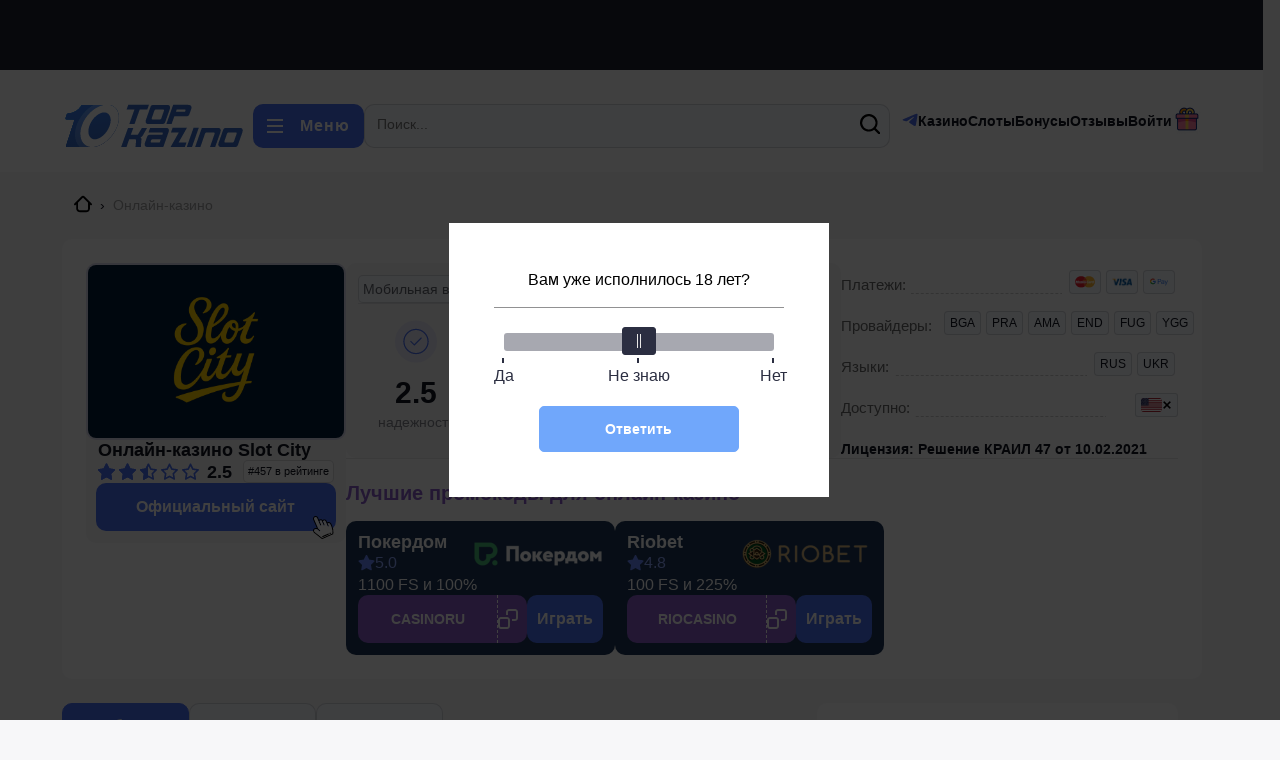

--- FILE ---
content_type: text/html; charset=UTF-8
request_url: https://10topkazino.com/casino-slot-city/
body_size: 199945
content:
<!DOCTYPE html>
<html lang="ru-RU">
<head>
    <meta charset="UTF-8">
    <meta http-equiv="X-UA-Compatible" content="IE=edge"/>
    <meta name="viewport" content="width=device-width, initial-scale=1.0, maximum-scale=1.0, user-scalable=no"/>
    <meta name="apple-mobile-web-app-capable" content="yes"/>
    <meta name="apple-mobile-web-app-status-bar-style" content="black-translucent"/>
    <title>Онлайн казино Slots City — играть на официальном сайте бесплатно и на деньги в игровые автоматы в 2026 году</title>
	<link rel="preload" href="https://10topkazino.com/wp-content/themes/10topkazino/assets/fonts/open-sans.woff2?ver=1.0.24" as="font" type="font/woff2" crossorigin>
<style>@font-face{font-family:"Open Sans";font-style:normal;font-weight:700;font-display:swap;src:url(https://10topkazino.com/wp-content/themes/10topkazino/assets/fonts/open-sans-bold.woff2?ver=1.0.24) format("woff2"),url("https://10topkazino.com/wp-content/themes/10topkazino/assets/fonts/open-sans-bold.woff?ver=1.0.24") format("woff");}@font-face{font-family:"Open Sans";font-style:normal;font-weight:400;font-display:swap;src:url(https://10topkazino.com/wp-content/themes/10topkazino/assets/fonts/open-sans.woff2?ver=1.0.24) format("woff2"),url("https://10topkazino.com/wp-content/themes/10topkazino/assets/fonts/open-sans.woff?ver=1.0.24") format("woff");}</style><style>*,*::before,*::after{box-sizing:border-box;}ul[class],ol[class]{padding:0;}body,h1,h2,h3,h4,p,ul[class],ol[class],li,figure,figcaption,blockquote,dl,dd{margin:0;}body{min-height:100vh;scroll-behavior:smooth;text-rendering:optimizeSpeed;line-height:1.5;}ul[class],ol[class]{list-style:none;}a:not([class]){text-decoration-skip-ink:auto;}img{max-width:100%;display:block;height:inherit;}article>*+*{margin-top:1em;}input,button,textarea,select{font:inherit;}@media (prefers-reduced-motion:reduce){*{animation-duration:0.01ms !important;animation-iteration-count:1 !important;transition-duration:0.01ms !important;scroll-behavior:auto !important;}}
:root{--blue-color:#496EF3;--small-size:5px;--medium-size:12px;--default-size:15px;--large-size:24px;--h1-lg-size:30px;--h1-lg-lh:34px;--dark-color:#10131F;--yellow-color:#FFE500;--var-orange:#F4607A;--font-family:'Open Sans',sans-serif;}@media (max-width:767.8px){:root{--h1-lg-size:28px;--h1-lg-lh:32px;--large-size:12px;}}@media (max-width:400.8px){:root{--h1-lg-size:20px;--h1-lg-lh:30px;}}
.btn{border-style:solid;border-width:2px;outline:none;border-radius:10px;cursor:pointer;text-decoration:none;text-align:center;transition:all ease-in-out .3s;font-weight:600;font-size:16px;line-height:20px;padding:12px;}.btn-small{padding:12px 12px;}.btn-large{padding:12px 32px;}.btn-default{background:var(--blue-color);border-color:var(--blue-color);color:#fff;}.btn-hamburger{display:flex;align-items:center;line-height:16px;letter-spacing:1px;}.svg-hamburger{margin-right:17px;fill:#fff;pointer-events:none;}.opened .svg-hamburger--line1{transform:rotate(45deg);transform-origin:0 20%;}.opened .svg-hamburger--line2{display:none;}.opened .svg-hamburger--line3{transform:rotate(-45deg);transform-origin:0 80%;}.btn-blue{background:var(--blue-color);border-color:var(--blue-color);color:#fff;min-width:125px;}.btn-blue:hover{background:var(--var-orange);border:solid var(--var-orange) 2px;}.btn.no-redirect{min-width:auto;}.btn-white{background:#fff;border:1px solid #DFE0E1;color:#10131F;padding:4px;min-width:125px;}.btn-block{width:100%;}.btn-yellow{background:var(--yellow-color);border-color:var(--yellow-color);color:#000;padding:4px;}.btn-yellow:hover{background:transparent;color:var(--yellow-color);}.btn-pink{background:#496EF3;border-color:#496EF3;color:#fff;padding:4px;}.btn-pink:hover{background:transparent;color:#496EF3;}.btn-blue:hover{background:var(--var-orange);border:solid var(--var-orange) 2px;}.btn-gray{background:#9E9E9E;border-color:#9E9E9E;color:#fff;}.btn-gray:hover{background:#7E7E7E;border-color:#7E7E7E;}
body{margin:0;padding:0;background:#F7F7F9;font-family:var(--font-family);font-weight:400;font-size:16px;line-height:24px;color:#10131F;}.header{display:flex;justify-content:space-between;align-items:center;padding-top:var(--large-size);padding-bottom:var(--large-size);margin-bottom:var(--large-size);background:#fff;gap:10px;position:relative;}.header-gift-in-menu{position:relative;}.header-gift-in-menu .header-gift-popup{top:40px;right:0px;}.header-box{width:100%;background:#fff;}.container{width:100%;max-width:100vw;margin-right:auto;margin-left:auto;}.row{display:flex;gap:var(--large-size);max-width:100%;flex-wrap:wrap;}.row>.aside{flex:0 0 auto;width:100%;}.row>.main{flex:0 0 auto;width:100%;}@media (min-width:768px){.container{max-width:720px;}}@media (min-width:992px){.container{max-width:960px;}}@media (min-width:1200px){.container{max-width:1140px;}.row{flex-wrap:nowrap;}.row>.aside{flex:0 0 auto;width:361px;}.row>.main{flex:0 0 auto;width:calc(100% - 361px - var(--large-size));}}@media (min-width:1400px){.container{max-width:1320px;}}@media (max-width:767px){.container,.container.no-padding{padding-left:12px;padding-right:12px;}}.container:not(.no-padding){padding-left:12px;padding-right:12px;}a{color:var(--blue-color);text-decoration:underline;}a:hover{text-decoration:none;}.menu__top{display:flex;gap:24px;margin:0px;font-weight:bold;justify-content:flex-end;margin-left:12px;}.menu__top-link{font-size:14px;line-height:20px;color:#10131F;text-decoration:none;display:flex;flex-direction:column;align-items:center;transition:all ease-in-out .3s;}span.menu__top-link{color:var(--blue-color);}.svg__top__menu{transition:all ease-in-out .3s;fill:#FFF;}.svg__menu__login{width:21px;height:21px;}a.menu__top-link:hover{color:var(--blue-color);}.menu__top-link:hover .svg__top__menu{fill:var(--blue-color);}.menu__top .visitor-tooltip.tooltip__content{min-width:auto;padding:5px 15px 5px 20px;right:0px;}.visitor-menu__item{display:block;font-size:14px;line-height:20px;color:#10131F;text-decoration:none;margin:6px 0;text-align:right;}.visitor-menu__item:hover{color:var(--blue-color);}.main__heading{font-weight:700;font-size:30px;line-height:34px;margin-bottom:var(--large-size);color:#10131F;display:flex;align-items:center;gap:12px;}.sub__heading{font-weight:700;margin-bottom:var(--large-size);display:flex;align-items:center;gap:12px;}.sub__heading svg{fill:var(--blue-color);}.sub__heading.no-margin{margin:0;}h2.sub__heading{font-size:24px;line-height:26px;}h3.sub__heading,.box__heading{font-size:20px;line-height:24px;margin-bottom:18px;font-weight:700;}h4{margin-top:25px;margin-bottom:12px;font-size:18px;line-height:20px;}.section__header__desc{font-size:15px;line-height:24px;color:#110C00;margin-bottom:var(--large-size);}.page__intro{position:relative;max-height:64px;overflow:hidden;}.page__intro--full{max-height:initial;padding-bottom:20px;}.page__intro--full .page__intro-show-more{background:transparent;}.page__intro-show-more{display:flex;align-items:flex-end;justify-content:center;position:absolute;bottom:0;left:0;width:100%;height:64px;background:linear-gradient(180deg,rgba(12,15,29,0) 0%,#F7F7F9 84.9%);text-indent:-9999px;cursor:pointer;}.page__intro-show-more-icon{display:block;width:20px;height:20px;margin-bottom:-5px;background-repeat:no-repeat;background-position:center;background-image:url("data:image/svg+xml;charset=UTF-8,%3csvg xmlns='http://www.w3.org/2000/svg' width='8' height='12' fill='none'%3e%3cg clip-path='url(%23a)'%3e%3cpath fill='%23496EF3' d='m.191 6.468 5.34 5.34a.652.652 0 0 0 .465.192c.176 0 .34-.068.464-.192l.393-.393a.657.657 0 0 0 0-.928L2.37 6.002l4.49-4.489a.652.652 0 0 0 .19-.464.653.653 0 0 0-.19-.464L6.464.192A.652.652 0 0 0 6 0a.652.652 0 0 0-.464.192L.19 5.537A.653.653 0 0 0 0 6.002c0 .177.068.342.191.466Z'/%3e%3c/g%3e%3cdefs%3e%3cclipPath id='a'%3e%3cpath fill='%23fff' d='M0 0h8v12H0z'/%3e%3c/clipPath%3e%3c/defs%3e%3c/svg%3e");transform:rotate(270deg);}.page__intro-show-more--close .page__intro-show-more-icon{transform:rotate(90deg);}.section__header__desc h2,.section__header__desc h3{font-weight:500;font-size:20px;line-height:150%;color:#000;margin-bottom:var(--large-size);}@media (max-width:991px){.header .logo{display:none;}.menu__top{gap:12px;}}@media (max-width:767px){.header{margin-bottom:17px;padding-left:12px;padding-right:12px;}.header .logo{display:block;}.menu__top{display:none;}.btn-hamburger{order:1;display:flex;align-items:center;line-height:16px;letter-spacing:1px;font-size:0;text-indent:-999px;border:0;background:transparent;}.svg-hamburger{margin-right:0;fill:#000;}.logo{order:2;height:40px;}}.mobile__buttons{display:none;}.auth-popup__submit{padding:12px 0;cursor:pointer;background-color:#4d92fb;transition:all ease-in-out .3s;}input[type="submit"].auth-popup__submit:hover{background-color:var(--var-orange);}.auth-popup{width:320px;}@media (max-width:767.8px){.mobile__buttons{display:flex;order:3;margin:3px 0 0 auto;}.user__gift,.user__login{margin:0 8px;}.svg__menu__login{padding:2px;border-radius:3px;}.svg__top__menu{width:30px;height:30px;}.main__heading{font-size:24px;line-height:28px;}.main__heading svg{display:none;}.wprv-box__head{margin-bottom:0 !important;}}@media (min-width:768px){.page__intro{max-height:initial;}.page__intro-show-more{display:none;}}
@media (min-width:768px){.search__container{width:100%;height:44px;box-sizing:border-box;background:#F7FAFE;border:1px solid rgba(16,19,31,0.15);border-radius:10px;}.search__submit{width:38px;height:38px;cursor:pointer;display:flex;align-items:center;justify-content:center;background:transparent;border:none;}.svg__search{width:20px;min-width:20px;height:20px;}.search__input{flex:1 0 auto;border:0;float:left;height:38px;background:transparent;padding:var(--small-size) var(--medium-size);outline:none;font-size:14px;color:#000;}.search__inner{display:flex;justify-content:space-between;}.header-search{flex:1 0 auto;}}@media (max-width:767.8px){.search__container{order:3;position:relative;width:38px;height:38px;}.search__inner{position:absolute;left:0;top:0;height:38px;display:flex;}.search__submit{width:38px;height:38px;border:2px solid transparent;background:transparent;cursor:pointer;display:flex;align-items:center;justify-content:center;}.svg__search{fill:#000;width:22px;min-width:22px;height:22px;}.search__input{width:0;padding:0;background:transparent;border:0;transition:ease-in-out .3s;}.search__container.opened .search__inner{border:2px solid var(--blue-color);background:var(--blue-color);border-radius:5px;}.search__container.opened .search__input{width:255px;background:#E5E5E5;padding:5px 10px;}.search__container.opened .svg__search{fill:#fff;}}.mlives-buttons{display:flex;justify-content:flex-start;border:1px solid #ccc;}.mlives-row{display:flex;flex-wrap:wrap;}.mlives-col-100{width:100%;max-width:100%;flex:0 0 100%;}.mlives-results{position:absolute;z-index:50;min-width:270px;width:90%;background-color:#FFF;display:flex;flex-direction:column;align-items:stretch;}.mlives-results__image{object-fit:cover;max-width:35px;max-height:35px;margin-right:10px;}.mlives-results__image-wrapper{width:80px;height:70px;overflow:hidden;}.mlives-results__title{font-weight:bold;margin-bottom:5px;opacity:0.88;line-height:1.3em !important;text-decoration:none !important;}.mlives-results__content{flex:1 0;font-size:13px;line-height:1.3em !important;}.mlives-results__content *{text-decoration:none !important;}.mlives-results__item{padding:10px 10px 10px 10px;border-bottom:1px solid #ccc;display:flex;}.mlives-results__item:last-of-type{margin-bottom:0;}.mlives-results__item a{color:#333;}.mlives-results__item:hover .mlives-results__title{opacity:1;}.mlives-results__button{border:none;outline:none !important;box-shadow:none !important;cursor:pointer;position:relative;z-index:5;order:0;flex:1;text-align:center;padding:5px 0 7px;background-color:#fff;border-right:1px solid #ccc ;transition:0.3s;font-size:14px;font-weight:bold;line-height:1em;display:flex;align-items:center;text-align:center;justify-content:center;}.mlives-results__button:last-of-type{border:none !important;}.mlives-results__button.active{pointer-events:none;background-color:#4d92fb;color:#fff;}.mlives-results__button:hover{background-color:#4d92fb;color:#fff;}.mlives-results__block{order:1;background-color:#fff;overflow:hidden;display:none;border:1px solid #ccc !important;border-bottom:none !important;margin-top:-1px;}.mlives-results__content{text-align:left !important;}.mlives-results__excerpt{margin-bottom:0 !important;display:none;}.mlives-results__block.active{display:block;}.mlives-results__show-all{order:3;width:100%;text-align:center;font-size:13px;padding:7px 0 10px;color:#313131;transition:0.3s;border:1px solid #ccc;border-top:0;}.mlives-results__show-all:hover{color:#fff;background-color:#4d92fb;}.mlives-results__content{text-align:left;}@media (min-width:768px){.header-search-results{position:relative;}.mlives-results{width:100%;}}
.widget__content{background:#FFFFFF;}.widget__title{padding:15px 10px;background:#FFFFFF;border-radius:10px 10px 0px 0px;margin:0 0 3px 0px;font-weight:bold;font-size:17px;line-height:100%;}.widget__more{margin:3px 0 0px;border-radius:0 0 10px 10px;padding:13px;font-weight:500;font-size:14px;line-height:100%;text-transform:uppercase;text-decoration:none;background:#fff;display:flex;justify-content:center;transition:all ease-in-out .3s;}.svg__aright{margin-left:10px;}.widget__more:hover{opacity:.7;}.aside .rating__full{transform:scale(0.6);transform-origin:0 0;position:relative;display:flex;font-weight:bold;font-size:24px;line-height:100%;color:#FFB400;}.aside .rating__upland{position:absolute;top:0;overflow:hidden;}.aside .rating__upland,.aside .rating__lowland{display:flex;}.aside .rating__lowland{width:130px;margin-right:10px;}.aside .svg__star-empty,.aside .svg__star-full{min-width:22px;margin-right:4px;}.sb__brand{display:flex;align-items:stretch;padding:12px 10px;}.sb__brand-aside{margin-left:12px;flex:1;display:flex;flex-direction:column;}.sb__brand__left{width:110px;display:flex;flex-direction:column;justify-content:space-between;}.sb__brand-logo{position:relative;min-width:110px;display:block;border-radius:5px;margin-bottom:5px;}.sb__brand-logo:before{content:'';padding-top:69.9%;display:block;}.sb__brand-logo .sb__item-label{font-size:10px;}.sb__brand-logo img{display:block;position:absolute;top:50%;left:50%;min-height:100%;min-width:100%;width:100%;height:100%;transform:translate(-50%,-50%);border-radius:5px;}.sb__brand-name{font-weight:500;font-size:18px;line-height:20px;color:#000000;text-decoration:none;margin-bottom:5px;display:inline-block;}.sb__brand .gt__promo{display:flex;flex-direction:column;justify-content:flex-end;align-items:flex-start;flex-grow:1;}.sb__brand .promo__main{font-size:14px;line-height:18px;color:#000;}.sb__brand .get_promo{width:100%;min-height:40px;}.sb__brand .btn-blue.use_promo{background:#496EF3;margin:0;font-weight:600;font-size:16px;line-height:20px;padding:8px;width:100%;min-width:auto;}.sb__brand .btn-blue.use_promo.no-redirect{font-size:13px;}.sb__brand .btn-blue.use_promo:hover{background:#F4607A;border-color:#F4607A;}.widget+.widget,.wp-block-group+.widget,.wp-block-group+.wp-block-group{margin-top:24px;}.widget__content{display:flex;flex-direction:column;}.widget__content .top-casino__item{margin:10px;}.sb__post-thumb,.sb__slot-thumb{float:left;position:relative;width:110px;display:block;border-radius:5px;z-index:1;}.sb__item-label{background:linear-gradient( 90deg,#E9F1FE 0%,#CADEFE 100%),linear-gradient( 0deg,rgba(77,146,251,0.3),rgba(77,146,251,0.3)),linear-gradient( 0deg,#FFF,#FFF);padding:2px 10px 2px 10px;z-index:2;display:flex;color:#0F2C58;position:absolute;top:-5px;left:-5px;font-size:12px;line-height:16px;color:#0F2C58;}.sb__item-label:before{content:'';position:absolute;width:14px;height:14px;right:-7px;background:#CADEFE;transform:rotate(-45deg);top:50%;z-index:-1;margin-top:-7px;}.sb__post-thumb:before,.sb__slot-thumb:before{content:'';padding-top:69.9%;display:block;}.sb__post-thumb img,.sb__slot-thumb img{display:block;position:absolute;top:50%;left:50%;min-height:100%;min-width:100%;width:100%;height:100%;transform:translate(-50%,-50%);border-radius:5px;}.sb__slot{display:flex;align-items:flex-start;padding:10px;}.sb__slot-info{margin-left:15px;flex:1;}.sb__slot-title{font-weight:500;font-size:16px;line-height:20px;color:#000;text-decoration:none;}.sb__slot-terms{font-size:12px;line-height:14px;color:#666666;margin-bottom:10px;margin-top:3px;}.sb__slot-info .btn{display:block;padding:8px;}.sb__post{display:flex;align-items:flex-start;padding:10px;flex-wrap:wrap;}.sb__post-info{margin-left:15px;flex:1;}.sb__post-time{display:block;width:100%;font-size:12px;line-height:16px;text-transform:uppercase;color:#666666;margin-top:8px;}.sb__post-title{font-size:15px;line-height:22px;color:#000000;text-decoration:none;}.sb__post-left{max-width:110px;}.top-items .item,.top-casino__item{display:flex;flex-direction:column;padding:12px;gap:18px;background:#1d3557;border-radius:10px;}.top-casino__title{display:flex;justify-content:space-between;align-items:center;}.top-casino__left{display:flex;flex-direction:column;gap:10px;}.top-casino__link{font-weight:700;font-size:18px;line-height:18px;color:#fff;text-decoration:none;}.top-casino__rating .g__rate{display:flex;gap:8px;align-items:center;color:#8da6ff;}.top-casino__rating .g__rate-star{width:17px;height:16px;fill:#6788ff;}.top-casino__logo-full,.top-casino__logo{max-height:33px;width:auto;object-fit:cover;}.top-casino__item .promocode__text{font-size:16px;line-height:20px;color:#fff;}.top-casino__item .promocode{margin-top:auto;}.top-casino__item .get_promo{flex-grow:1;}.top-casino__item .svg__copy{fill:#fff;}.top-casino__item .promocode__main{display:flex;gap:4px;font-size:16px;line-height:20px;}.top-casino__item .promocode__main .use_promo{padding:12px 8px;min-width:0;margin:0;border-color:#496EF3;background-color:#496EF3;}@media screen and (max-width:700px){.top-items{clear:both;width:100%;}}
.menu__dropdown{background:#fff;padding:10px;}.menu__dropdown a{font-size:14px;line-height:140%;color:rgba(0,0,0,0.8);text-decoration:none;padding:9px 5px 9px 4px;border-radius:4px;display:flex;justify-content:space-between;align-items:center;position:relative;}.menu__dropdown a:hover{background:#F6F6F6;}.menu__dropdown a .link_title{display:flex;gap:10px;align-items:center;}.menu__dropdown{display:none;}.menu__dropdown.activated{display:flex;margin:0 0 20px;}.menu__dropdown__main{display:flex;flex-direction:column;width:220px;min-width:220px;margin:0 10px 0 0;}.menu__dropdown__second:empty,.menu__dropdown__third:empty{display:none;}.menu__dropdown__second-item{display:none;margin:0 0 0 10px;}.menu__dropdown__third-item{display:none;margin:0 10px;}.menu__dropdown__second-item.active,.menu__dropdown__third-item.active{display:flex;}.menu__dropdown__second.active,.menu__dropdown__third.active{border-left:solid #E1E5EE 1px;}.menu__dropdown__second:empty{display:none;}.menu__icon{width:20px;height:20px;object-fit:cover;}.menu__social svg{height:22px;width:22px;fill:#000;margin-right:10px;}.menu__social span{text-transform:capitalize;}.menu__dropdown__header{display:none;}.mobile__link{width:20px;display:flex;align-items:center;justify-content:center;}.mobile__link svg{color:#4B6BEA;width:8px;height:12px;}.mobile__social svg{height:30px;width:30px;fill:#4B6BEA;}.mobile__social .menu__social{align-items:center;justify-content:flex-start;gap:0;border:1px solid #4b6bea;padding:0 10px;margin-top:6px;}.mobile__social .menu__social:hover{background:#EDF1FD;}@media screen and (min-width:767.1px){.container__menu{position:relative;}.menu__dropdown{position:absolute;z-index:3;left:0;right:0;top:-20px;}body.open__menu>*:not(.header-box):not(.container__menu){opacity:.2;}body.open__menu .header{position:relative;z-index:2;}.menu__dropdown__close{display:none;}.menu__dropdown .mobile__social{display:none;}.mobile__social{width:16px;height:16px;}.mobile__social svg{height:16px;width:16px;}.mobile__social:hover svg{fill:#0037ff;}}@media screen and (max-width:767px){.open__menu{overflow:hidden;}.open__menu .btn-hamburger{position:absolute;z-index:3;top:5px;right:0;}.container__menu{position:relative;}.menu__dropdown.activated{margin:0;height:100vh;position:absolute;top:-85px;left:0;right:0;z-index:1000;flex-direction:column;gap:0;border-top:5px solid var(--blue-color);padding-bottom:120px;overflow-y:scroll;}.wprv-is-load .menu__dropdown.activated{padding-bottom:180px;}.menu__dropdown__main{width:100%;min-width:100%;margin:0;gap:6px;}.menu__dropdown{background:#fff;padding:50px 10px 10px;gap:0;}.menu__dropdown a{padding:0;height:50px;min-height:50px;align-items:stretch;gap:10px;}.menu__dropdown a .link_title{background:#EDF1FD;border:1px solid #DDE4FB;flex-grow:1;border-radius:5px;padding-left:10px;}.menu__dropdown a .mobile__link{background:#EDF1FD;border:1px solid #DDE4FB;width:50px;border-radius:5px;}.menu__dropdown a .mobile__link svg{fill:#4B6BEA;width:15px;height:20px;}.menu__dropdown__close{position:absolute;content:"";display:flex;right:0px;top:0px;width:40px;height:40px;background:#EDF1FD;background-image:url("data:image/svg+xml;charset=UTF-8,%3csvg xmlns='http://www.w3.org/2000/svg' viewBox='0 0 16 16' fill='%23000'%3e%3cpath d='M.293.293a1 1 0 0 1 1.414 0L8 6.586 14.293.293a1 1 0 1 1 1.414 1.414L9.414 8l6.293 6.293a1 1 0 0 1-1.414 1.414L8 9.414l-6.293 6.293a1 1 0 0 1-1.414-1.414L6.586 8 .293 1.707a1 1 0 0 1 0-1.414z'/%3e%3c/svg%3e");background-size:30%;background-repeat:no-repeat;background-position:center;}.menu__dropdown__header{position:absolute;top:0px;left:10px;display:block;font-weight:500;font-size:12px;line-height:50px;text-transform:uppercase;color:#9E9E9E;width:calc(100% - 60px);white-space:nowrap;text-overflow:ellipsis;background:url([data-uri]) 0 50% no-repeat;padding-left:15px;}.mobile-hidden{display:none;}.mobile-active{display:flex;width:100%;}.menu__dropdown__third-item,.menu__dropdown__second-item{width:100%;min-width:100%;margin:0;flex-direction:column;gap:10px;position:relative;}.menu__dropdown__second-item.active,.menu__dropdown__third-item.active{display:none;border:0;}.menu__dropdown__second-item.mobile-active,.menu__dropdown__third-item.mobile-active{display:flex;width:100%;}.menu__dropdown__col{display:flex;flex-direction:column;gap:10px;}.mobile-active.mobile-hidden{display:none;}.menu__dropdown__second.active,.menu__dropdown__third.active{border:0;}}@media screen and (min-width:1200px){.menu__dropdown__col{min-width:120px;}}
.tooltip{display:inline-block;position:relative;}.tooltip__trigger{cursor:pointer;}.tooltip__content{display:none;}.tooltip--visible .tooltip__content{display:block;}.tooltip--center .tooltip__content{left:50%;transform:translateX(-50%);}.tooltip--center .tooltip__content:before{left:50%;margin-left:-6px;}.tooltip--right .tooltip__content{right:15px;}.tooltip--right-0 .tooltip__content{right:0;}.tooltip--right .tooltip__content:before{right:15px;}.tooltip__content{display:none;position:absolute;top:100%;min-width:240px;margin-top:12px;padding:5px;color:#000000;background-color:#ffffff;border:1px solid #E3E3E3;border-radius:5px;z-index:10;}.tooltip__content--small{min-width:160px;}.tooltip__content:before{content:"";display:block;position:absolute;top:0;width:12px;height:12px;margin-top:-7px;background-color:white;border-top:1px solid #E3E3E3;border-right:1px solid #E3E3E3;transform:rotate(-45deg);}
.promo{display:flex;align-items:center;justify-content:space-between;gap:12px;}.promo__left-aside{background:var(--var-orange);padding:12px;border-radius:10px;min-width:44px;max-height:44px;display:flex;align-items:center;justify-content:center;position:relative;z-index:1;}.promo__main{flex-grow:1;}.get_promo{display:flex;align-items:center;justify-content:space-between;cursor:pointer;transition:all ease-in-out .3s;color:#FFF;padding:0 9px;gap:9px;border-radius:10px;background-color:var(--var-orange);font-weight:600;font-size:16px;line-height:20px;min-height:44px;position:relative;}.get_promo:after{position:absolute;content:'';top:70%;right:40px;height:24px;width:22px;background-image:url('[data-uri]');}.get_promo span{font-weight:600;font-size:14px;line-height:20px;flex-grow:1;align-self:stretch;border-right:1px dashed #FFFFFF;display:flex;align-items:center;justify-content:center;padding-right:7px;text-transform:uppercase;}.get_promo:hover{background-color:var(--blue-color);color:#FFF;}.get_promo.white{background:#FFFFFF;color:var(--var-orange);}.get_promo.white span{border-color:var(--var-orange);}.get_promo.white:hover{background-color:var(--blue-color);color:#FFF;}.get_promo.white:hover span{border-color:#fff;}.get_promo.violet{background:#8B5DCD;color:#fff;}.get_promo.violet span{border-color:#fff;}.get_promo.violet:hover{background-color:var(--blue-color);color:#FFF;}.get_promo.violet:hover span{border-color:#fff;}
:root{--finger-icon:url('[data-uri]');}.redirect-btns-on .loop-short .get_promo:after,.redirect-btns-on .loop-full .get_promo:after{display:none;}.redirect-btns-on .bonuses .bonus__promo-code:before{display:none;}.redirect-btns-on .review__casino__right .get_promo:after{display:none;}.redirect-btns-on .loop-short .use_promo,.redirect-btns-on .loop-full .use_promo,.redirect-btns-on .bonuses .bonus__promo-button,.redirect-btns-on .review__casino__main .link-casino{position:relative;}.redirect-btns-on .loop-short .use_promo:after,.redirect-btns-on .loop-full .use_promo:after,.redirect-btns-on .bonuses .bonus__promo-button:after,.redirect-btns-on .review__casino__main .link-casino:after{display:block;position:absolute;content:'';top:70%;right:0px;height:24px;width:22px;background-image:var(--finger-icon);}
.articles__tile{display:flex;gap:24px;margin-bottom:24px;flex-wrap:wrap;}.articles__tile .post__item{flex:0 0 calc( (100% - 24px * 2) / 3);}.articles__tile .post__link{display:flex;flex-direction:column;background:#F7FAFE;border-radius:10px;padding:8px;gap:18px;text-decoration:none;height:100%;}.articles__tile .post__link:hover{background:#E7E7ED;}.articles__tile .post__thumb{position:relative;padding-top:58.1395%;display:block;border-radius:10px;overflow:hidden;margin:0;}.articles__tile .post__thumb__img{position:absolute;top:0;left:0;width:100%;height:100%;object-fit:cover;}.articles__row{display:grid;gap:0 var(--large-size);margin-bottom:var(--large-size);padding-bottom:var(--large-size);border-bottom:solid #bdc8df 1px;}.articles__row.full{grid-template-columns:1fr;}.articles__row.even{grid-template-columns:2fr 1fr;}.articles__row.odd{grid-template-columns:1fr 2fr;}.articles__row.odd .articles__list{grid-column:2;grid-row:1;}.articles__row.odd .articles__single{grid-column:1;grid-row:1;}.post__time{font-weight:600;font-size:12px;line-height:16px;margin-top:auto;text-transform:uppercase;color:rgba(16,19,31,0.5);display:block;}.post__heading-link{font-weight:700;font-size:18px;line-height:23px;text-decoration:none;margin:0;color:#496EF3;text-transform:uppercase;min-height:46px;}.post__excerpt{font-size:14px;line-height:21px;margin:0;color:var(--dark-color);}.tags{display:flex;flex-wrap:wrap;margin:0;}.tags__item{font-weight:500;font-size:13px;line-height:16px;display:flex;align-items:center;text-transform:uppercase;color:#4D92FB;margin:0 var(--medium-size) var(--medium-size) 0;text-decoration:none;}.tags__item:hover{text-decoration:underline;}.articles__list .post__item{position:relative;padding-left:100px;margin-bottom:var(--medium-size);padding-bottom:var(--medium-size);border-bottom:solid #bdc8df 1px;}.articles__list .post__item:last-child{border:0;}.articles__list .post__time{position:absolute;left:0;}.articles__list .tags__item{margin:var(--medium-size) var(--medium-size) 0 0px;}.articles__single .post__item{background:#FFFFFF;border-radius:4px;padding:var(--medium-size) ;}.articles__single .post__thumb{margin-bottom:0;}.article .last-update{margin-bottom:15px;}.article .last-update span{color:#959596;}.article .post__thumb{margin:0 25px 17px 0;;}@media (max-width:767.8px){.articles__row,.articles__row.even,.articles__row.odd,.articles__list,.articles__tile{display:grid;grid-template-columns:1fr;gap:var(--large-size) 0;}.articles__row.odd .articles__list{grid-column:1;grid-row:inherit;}.articles__row.even,.articles__row.odd{background:#fff;padding:12px;border-radius:4px;border-bottom:0;}.article .post__thumb{float:none;max-width:100%;width:100%;height:auto;margin:0 0 24px 0;}}
.casino__header{background:#FFF;border-radius:10px;padding:24px;overflow:hidden;margin-bottom:var(--large-size);display:flex;gap:24px;justify-content:space-between;}.review__casino__left{display:flex;flex-direction:column;gap:18px;justify-content:space-between;min-width:260px;max-width:260px;}.review__casino__main{padding:0px 0px 12px;background:#F7F7F9;color:var(--dark-color);;display:flex;flex-direction:column;gap:15px;justify-content:space-between;border-radius:10px;}.review__casino__logo{width:260px;height:154px;display:block;border:2px solid #DCDCEE;border-radius:10px;}.review__casino__logo-full{width:260px;display:block;border:2px solid #DCDCEE;border-radius:10px;}.review__casino__name{padding:0 12px;font-weight:700;font-size:18px;line-height:20px;}.rating__casino{padding:0 12px;display:flex;align-items:center;justify-content:space-between;}.rating__full{position:relative;display:flex;font-weight:700;font-size:18px;line-height:22px;align-items:center;}.rating__upland,.rating__lowland{display:flex;}.rating__lowland{margin-right:8px;}.rating__upland{overflow:hidden;}.rating__casino .rating__lowland{width:101px;}.rating__casino .rating__upland{max-width:101px;}.svg__star-empty,.svg__star-full{min-width:17px;margin-right:4px;color:var(--blue-color);}.rating__upland{position:absolute;top:0;}.blacklist .rating__full{color:#ff0000;}.blacklist .svg__star-empty,.blacklist .svg__star-full{color:#ff0000;}.review__casino__order{background:#FFFFFF;border:1px solid rgba(16,19,31,0.15);border-radius:5px;padding:4px;font-size:11px;line-height:13px;}.blacklist .review__casino__order{display:none;}.blacklist-text{font-size:14px;line-height:16px;padding-left:57px;padding-right:12px;position:relative;}.svg__blacklist{position:absolute;left:12px;top:calc(50% - 18px);}.anchor-comments{margin-top:10px;}.link-casino{display:block;font-weight:bold;margin-left:10px;margin-right:10px;}.link-top{display:block;font-weight:600;font-size:20px;line-height:20px;padding:24px 0;}.link-blacklist{display:block;font-weight:600;font-size:14px;line-height:20px;margin-left:10px;margin-right:10px;padding:12px 0;}.review__casino__right{flex-grow:1;display:flex;flex-direction:column;gap:24px;}.review__casino__top{height:100%;width:100%;display:flex;flex-direction:row;gap:24px;}.review__casino__center{background:#F7F7F9;border-radius:10px;padding:12px;display:flex;flex-direction:column;gap:16px;justify-content:space-between;flex:1;}.review__casino__awards{display:flex;flex-wrap:wrap;gap:6px;}.awards__item{background:#F7FAFE;padding:4px;position:relative;border:1px solid rgba(16,19,31,0.15);border-radius:5px;font-size:14px;line-height:18px;color:rgba(16,19,31,0.65);}.blacklist .awards__item{border-color:#ff0000;font-weight:600;font-size:16px;line-height:20px;padding:8px;}.icon-awards{margin-right:5px;}.svg__businessman{fill:var(--blue-color);}.review__casino__info{display:flex;flex-direction:column;justify-content:space-between;gap:24px;}.review__casino--list{display:flex;flex-direction:column;gap:5px;}.brand__logo{background:#F7FAFE;border:1px solid rgba(16,19,31,0.15);border-radius:4px;margin:0 2.5px;padding:2px 5px;text-align:center;text-transform:uppercase;height:24px;font-size:12px;line-height:18px;}img.brand__logo{object-fit:contain;}svg.brand__logo{width:24px;}.list__tile{display:flex;align-items:center;}.permission__casino{padding:5px;height:24px;background:#F7FAFE;border:1px solid rgba(16,19,31,0.15);border-radius:3px;display:flex;flex-direction:row;align-items:center;justify-content:space-between;gap:4px;margin-left:var(--large-size);}.permission__casino img{max-width:21px;max-height:14px;border-radius:3px;object-fit:cover;}.list-dotted{display:flex;justify-content:space-between;border-bottom:1px dashed rgba(0,0,0,0.2);position:relative;align-items:flex-end;min-height:31px;}.list-dotted+.list-dotted{margin-top:10px;}.list-dotted__left,.list-dotted__right{margin-bottom:-1px;background:#fff;}.list-dotted__left{font-size:15px;line-height:18px;color:rgba(0,0,0,0.6);padding-right:5px;}.list-dotted__right{padding-left:5px;}.more__items{font-size:14px;line-height:18px;color:var(--var-orange);align-self:center;justify-content:center;min-width:25px;margin-left:2.5px;padding:0 1px;cursor:pointer;text-decoration:none;}.more__items:hover{color:var(--blue-color);}.review__casino__rate{display:flex;justify-content:space-between;text-align:center;padding:16px 0;border-top:1px solid rgba(16,19,31,0.1);border-bottom:1px solid rgba(16,19,31,0.1);flex-grow:1;align-items:center;}.blacklist .review__casino__rate,.nobonus .review__casino__rate{border-bottom:0;}.review__casino__rate--col{flex:1;}.review__casino__rate .svg__menu__login{width:31px;height:31px;fill:#C4C4C4;}.review__casino__rate--value{font-weight:600;font-size:30px;line-height:34px;margin-bottom:4px;}.review__casino__rate--desc{font-size:14px;line-height:16px;color:rgba(16,19,31,0.5);}.icon__rate{margin-bottom:6px;}.review__casino__bonus.promo .promo__main{font-weight:600;font-size:16px;line-height:20px;}.review__casino__menu{display:flex;gap:12px;margin-bottom:var(--large-size);}.casino__menu-item{display:flex;align-items:center;justify-content:center;background:#F7FAFE;border:1px solid rgba(16,19,31,0.15);border-radius:10px;font-weight:600;font-size:14px;line-height:20px;color:var(--dark-color);text-decoration:none;min-width:127px;min-height:44px;transition:all ease-in-out .3s;}.casino__menu-item.active,a.casino__menu-item:hover{background:var(--blue-color);border:1px solid var(--blue-color);color:#fff;}.videoWrapper{position:relative;padding-bottom:56.25%;padding-top:25px;height:0;}.videoWrapper iframe{position:absolute;top:0;left:0;width:100%;height:100%;}.review__casino__license{font-weight:600;font-size:14px;line-height:18px;margin-top:10px;}.section-transparent{overflow:hidden;padding:var(--large-size) 0;margin-bottom:var(--large-size);}.section-row{background:#fff;padding:var(--large-size);border-radius:10px;overflow:hidden;margin-bottom:var(--large-size);}.section-row section+section{margin-top:15px;}.tbl{display:flex;flex-direction:column;margin-bottom:var(--large-size);}.tbl.row{display:flex;flex-direction:row;align-items:center;padding:12px 0;margin-bottom:0;border-bottom:1px solid rgba(16,19,31,0.1);;}.tbl.row:nth-child(1){padding-top:0;min-height:35px;}.tbl .label{min-width:210px;line-height:18px;color:rgba(16,19,31,0.5);}.tbl.dotted .label{display:flex;}.tbl.dotted .label:after{flex:1;content:'';border-bottom:1px dotted rgba(0,0,0,0.2);margin-left:5px;position:relative;top:-3px;}.tbl .value{font-size:16px;line-height:18px;}.tbl .list__tile{flex-wrap:wrap;}.tbl .more__items{font-size:16px;line-height:18px;padding-left:15px;}.hidden_section{display:none;}.list__flags{align-items:center;display:flex;gap:4px;align-items:center;flex-wrap:wrap;}.logo-flag{width:30px;height:23px;background:#FAFAFA;padding:1px;border:1px solid #EAEDF3;}span.logo-flag{padding:1px 5px;width:auto;}.casino__license--tbl{display:flex;gap:var(--large-size);}.casino__license--img{min-width:260px;}.casino__license--img img{max-width:100%;height:auto;border-radius:10px;}.casino__license--tbl .tbl{width:100%;}.casino__win{background:linear-gradient(131.66deg,#496EF3 10.96%,#F4607A 89.82%);border-radius:10px;padding:24px 33px;}.casino__win-summ{font-size:52px;line-height:52px;margin-bottom:12px;color:#fff;text-align:center;}.casino__win-summ span{font-size:26px;}.casino__win-name{font-size:19px;line-height:100%;text-align:center;color:#fff;margin-bottom:24px;}.casino__win-btn{display:block;font-weight:600;width:100%;padding:12px;font-size:16px;line-height:20px;}.casino_advantages{}.casino_advantages li{margin-bottom:18px;font-size:16px;line-height:18px;}.top-casino{border-top:1px solid rgba(16,19,31,0.1);padding-top:var(--large-size);}.top-casino .sub__heading{font-weight:700;font-size:20px;line-height:20px;margin-bottom:18px;color:#8B5DCD;}.top-items{display:flex;gap:12px;align-items:stretch;}.top-items-white{margin-bottom:24px;border-bottom:1px solid rgba(16,19,31,0.1);padding-bottom:var(--large-size);}.top-items .item{flex:0 0 calc( (100% - 12px * 2) / 3 );display:flex;flex-direction:column;padding:12px;gap:18px;background:#1d3557;border-radius:10px;}.top-casino__title{display:flex;justify-content:space-between;align-items:center;}.top-casino__left{display:flex;flex-direction:column;gap:10px;}.top-casino__link{font-weight:700;font-size:18px;line-height:18px;color:#fff;text-decoration:none;}.top-casino__rating .g__rate{display:flex;gap:8px;align-items:center;color:#8da6ff;}.top-casino__rating .g__rate-star{width:17px;height:16px;fill:#6788ff;}.top-casino__logo-full,.top-casino__logo{max-height:33px;width:auto;object-fit:cover;}.top-items .promocode__text{font-size:16px;line-height:20px;color:#fff;}.top-items .promocode{margin-top:auto;}.top-items .get_promo{flex-grow:1;background-color:#8B5DCD;}.top-items .svg__copy{fill:#fff;}.top-items .promocode__main{display:flex;gap:4px;font-size:16px;line-height:20px;}.top-items .promocode__main .use_promo{padding:12px 8px;min-width:0;margin:0;border-color:#496EF3;background-color:#496EF3;}.last-reviews{margin-top:20px;}.comments_casino_buttons{padding:20px;margin-top:var(--default-size);display:flex;justify-content:center;}.comments_casino_buttons .btn{margin-left:var(--small-size);margin-right:var(--small-size);}.auth-comment.logout{margin-top:var(--large-size);text-align:center;}.auth-comment.logout .comments_casino_buttons{margin-top:0;}@media (min-width:1200px){.review__casino__info{width:337px;}}@media (max-width:1199px){.review__casino__top{flex-direction:column;}.casino__header .top-items .item{flex:0 0 calc( (100% - 12px * 1) / 2 );}}@media (max-width:991px){.casino__header{padding:18px;gap:12px;}.casino__header .top-items{flex-direction:column;}.top-items .item{flex:1 0 100%;}}@media (max-width:767px){.review__casino__top{flex-direction:column;}.review__casino__awards{overflow-x:auto;white-space:nowrap;order:2;}.review__casino__info{width:100%;min-width:100%;padding-left:0;margin-left:0;border-left:0;order:5;margin-bottom:var(--default-size);}.review__casino__bonus.promo{order:3;width:100%;}.review__casino__rate{order:4;display:none;}.review__casino__menu{order:6;overflow-x:auto;}.review__casino__awards::-webkit-scrollbar,.review__casino__menu::-webkit-scrollbar{display:none;}.review__casino__awards,.review__casino__menu{-ms-overflow-style:none;scrollbar-width:none;}.tbl.row{flex-direction:column;align-items:flex-start;}.tbl .value{padding-left:0;}.review__casino__license{min-width:100%;margin:0;padding:6px 0 12px;order:5;}.tbl.dotted .label:after{display:none;}}@media (max-width:575.8px){.casino__header{flex-direction:column;gap:18px;}.review__casino__left{width:100%;min-width:100%;}.review__casino__logo-full{width:100%;height:auto;}.casino__license--tbl{flex-direction:column;}.last-reviews .comment_info-published{display:flex;gap:8px;align-items:center;padding:0;}}.page__block--bonus-instruction{margin-top:15px;}.bonus-instruction__content{font-size:14px;line-height:18px;}.bonus-instruction__content ul{list-style:none;margin:0;padding:0;counter-reset:muffins;}.bonus-instruction__content ul li{counter-increment:muffins;padding-left:45px;position:relative;margin-bottom:15px;background:none;}.bonus-instruction__content ul li:before{content:counter(muffins);display:flex;justify-content:center;align-items:center;position:absolute;top:0;left:0;background:#F7FAFE;border:1px solid rgba(16,19,31,0.15);border-radius:10px;font-size:14px;height:34px;width:34px;margin-right:10px;}.bonus-instruction__content ul li .review__casino__bonus{margin-top:10px;}.bonus-instruction__footer{padding:15px 0px 85px 0px;border-top:1px solid #F4F5F6;display:-webkit-box;display:-ms-flexbox;display:flex;-webkit-box-orient:vertical;flex-direction:row;position:relative;align-items:center;}.bonus-instruction__footer.active{flex-direction:column;gap:10px;}.bonus-instruction__footer-image{width:130px;margin:10px 0 0px 0;transition:all linear .3s;}.bonus-instruction__footer.active .bonus-instruction__footer-image{width:100%;}.bonus-instruction__footer-inner{display:-webkit-box;display:-ms-flexbox;display:flex;-webkit-box-orient:vertical;-webkit-box-direction:normal;-ms-flex-direction:column;flex-direction:column;-webkit-box-align:baseline;-ms-flex-align:baseline;align-items:baseline;width:100%;}.bonus-instruction__footer-title{font-size:18px;font-style:normal;font-weight:700;line-height:22px;margin:0;}.bonus-instruction__footer-button>span{display:none;margin-right:5px;}.bonus-instruction__footer.active .close{display:inline;}.bonus-instruction__footer:not(.active) .open{display:inline;}.bonus-instruction__footer-button{display:flex;align-items:center;background:#F7FAFE;border:1px solid rgba(16,19,31,0.15);border-radius:10px;font-weight:600;font-size:14px;line-height:20px;color:var(--dark-color);text-decoration:none;min-height:44px;transition:all ease-in-out .3s;cursor:pointer;padding:0 10px;}.bonus-instruction__footer-button:hover{background:var(--blue-color);border:1px solid var(--blue-color);color:#fff;}.open-email-form{display:flex;align-items:center;background-color:var(--var-orange);border:none;border-radius:10px;font-weight:600;font-size:14px;line-height:20px;color:#fff;text-decoration:none;min-height:44px;transition:all ease-in-out .3s;cursor:pointer;padding:0 10px;}.open-email-form:hover{background-color:var(--blue-color);}@media (min-width:576px){.bonus-instruction__content{font-size:16px;line-height:24px;}.bonus-instruction__footer-image{margin:0 20px 0 0;}.bonus-instruction__footer-title{margin:0 0 10px 0;}.bonus-instruction__footer-button{margin:0;}}@media (min-width:768px){.bonus-instruction__footer{-webkit-box-orient:horizontal;-webkit-box-direction:normal;-ms-flex-direction:row;flex-direction:row;}.bonus-instruction__footer-inner{margin-bottom:0;gap:10px;}.bonus-instruction__content{font-size:16px;line-height:24px;}.bonus-instruction__footer-title{margin:0 30px 0 0;}.bonus-instruction__footer-image{width:100px;}.bonus-instruction__footer.active .bonus-instruction__footer-image{width:320px}.bonus-instruction__footer{position:relative;}.bonus-instruction__footer-button{margin-top:10px;}}
.breadcrumbs{margin-bottom:25px;line-height:18px;display:flex;align-items:flex-start;font-weight:500;font-size:14px;}.breadcrumbs__separator{padding:0 8px;}.breadcrumbs__link{text-decoration:none;color:#9E9E9E;line-height:18px;display:inline-block;}.breadcrumbs__link:hover{color:#000;}.breadcrumbs span{display:inline-block;height:18px;line-height:18px;}.breadcrumbs .svg__home{margin-top:-1px;}
.slice-nav{margin:0 auto 24px;display:flex;align-items:center;padding-left:0;padding-right:0;position:relative;}.slice-nav::after{position:absolute;content:none;right:0;top:0;height:100%;width:100px;background:linear-gradient(90deg,rgba(239,238,245,0) 0%,rgba(247,247,249,1) 100%);}.slice-nav--overflow.slice-nav::after{content:"";}.slice-nav--unfolded.slice-nav::after{content:none;}ul.slice-nav__items{display:flex;overflow:auto;white-space:nowrap;padding:12px 0;}.slice-nav--unfolded ul.slice-nav__items{flex-wrap:wrap;}.slice-nav__items .menu-item{background:#F7FAFE;border:1px solid rgba(16,19,31,0.15);border-radius:10px;padding:5px 8px;}.slice-nav__items .menu-item:hover{background:#e4edfa;}.slice-nav--unfolded .menu-item{margin-top:10px;}.slice-nav__items .menu-item.current-menu-item{background:#4d92fb;order:-1;}.slice-nav__items .menu-item.current-menu-item a{color:#fff;}.slice-nav__items .menu-item:not(:last-child){margin-right:5px;}.slice-nav__items .menu-item a{padding:3px 10px;color:#000;text-decoration:none;font-size:13px;line-height:18px;}.slice-nav__unfold{background:#4D92FB;padding:8px;border-radius:5px;margin-right:5px;display:none;}.slice-nav--overflow .slice-nav__unfold{display:block;}.slice-nav__unfold:before{content:'';display:block;width:14px;height:14px;background-image:url("data:image/svg+xml,%3Csvg width='14' height='14' viewBox='0 0 14 14' fill='none' xmlns='http://www.w3.org/2000/svg'%3E%3Crect width='2' height='2' fill='white'/%3E%3Crect y='6' width='2' height='2' fill='white'/%3E%3Crect y='12' width='2' height='2' fill='white'/%3E%3Crect x='6' width='2' height='2' fill='white'/%3E%3Crect x='12' width='2' height='2' fill='white'/%3E%3Crect x='6' y='6' width='2' height='2' fill='white'/%3E%3Crect x='6' y='12' width='2' height='2' fill='white'/%3E%3Crect x='12' y='6' width='2' height='2' fill='white'/%3E%3Crect x='12' y='12' width='2' height='2' fill='white'/%3E%3C/svg%3E%0A");background-repeat:no-repeat;background-position:center;}.aside .slice-nav{margin:0;margin-bottom:24px;width:100%;padding:0;}.aside .slice-nav::after{content:none;}.aside .slice-nav__items{display:flex;flex-direction:column;padding:12px;background:#FFFFFF;border-radius:10px;width:100%;}.aside .slice-nav__items .menu-item{color:#10131F;padding:10px 0;border:0;background:transparent;border-bottom:1px solid rgba(16,19,31,0.15);display:flex;border-radius:0;}.aside .slice-nav__items .menu-item:hover{background:#F6F6F6;}.aside .slice-nav__items .menu-item:last-child{border:none;}.aside .menu-item a{font-weight:400;font-size:17px;line-height:24px;display:flex;gap:12px;align-items:center;}.aside .menu-item.active a{color:var(--var-orange);font-weight:600;cursor:default;}.aside .menu-img{width:24px;height:24px;}@media (min-width:360px){.slice-nav__items .menu-item{font-weight:600;font-size:14px;line-height:20px;}.aside .slice-nav__items .menu-item{font-weight:400;font-size:17px;line-height:24px;}.slice-nav__items .menu-item:not(:last-child){margin-right:10px;}.slice-nav__unfold{margin-right:10px;}}@media (min-width:1024px){ul.slice-nav__items{overflow:hidden;}}@media (max-width:1023.99px){.slice-nav--overflow .slice-nav__unfold{display:none;}}
.toc__content{display:none;}.toc--open .toc__content{display:block;}.toc__title{display:flex;font-size:14px;font-weight:bold;margin-bottom:20px;line-height:20px;padding:7px 0;}.toc_label{font-weight:600;font-size:16px;line-height:22px;margin-bottom:14px;}.toc__label{flex:auto;}.toc__arrow:after{content:'';background-image:url("data:image/svg+xml,%3Csvg width='12' height='12' viewBox='0 0 12 12' fill='none' xmlns='http://www.w3.org/2000/svg'%3E%3Cg clip-path='url(%23clip0_682_60857)'%3E%3Cpath fill-rule='evenodd' clip-rule='evenodd' d='M6.53893 9.15267L11.7844 3.90716C12.0719 3.60177 12.0719 3.13471 11.7844 2.84728C11.497 2.55986 11.0299 2.55986 10.7246 2.84728L6 7.57183L1.27545 2.84728C0.988028 2.55986 0.502997 2.55986 0.215572 2.84728C-0.0718527 3.13471 -0.0718527 3.60177 0.215572 3.90716L5.47905 9.15267C5.76647 9.4401 6.23354 9.4401 6.53893 9.15267Z' fill='%239E9E9E'/%3E%3C/g%3E%3Cdefs%3E%3CclipPath id='clip0_682_60857'%3E%3Crect width='12' height='12' fill='white' transform='translate(12) rotate(90)'/%3E%3C/clipPath%3E%3C/defs%3E%3C/svg%3E%0A");background-repeat:no-repeat;background-position:center;width:20px;height:20px;flex:1 1 100%;display:flex;transform:rotate(-90deg);transition:all .1s;}.toc--open .toc__arrow:after{transform:rotate(0);}.toc__icon:before{content:'';background:url('[data-uri]') 0 0 no-repeat;background-repeat:no-repeat;background-position:center;width:12px;height:12px;margin-right:8px;display:inline-block;flex:0 0 20px;}.toc__col:not(:first-child){margin-top:18px;}.toc__row{display:flex;align-items:flex-start;font-size:14px;line-height:20px;}.toc__row:not(:last-child){margin-bottom:18px;}.toc__item{white-space:nowrap;overflow:hidden;text-overflow:ellipsis;padding-right:8px;color:rgba(16,19,31,0.5);text-decoration:none;}a.toc__item:hover{color:var(--blue-color);}.toc__line{border-bottom:1px dashed rgba(0,0,0,0.2);flex:auto;height:18px;}.toc__pos{color:var(--var-orange);font-size:18px;line-height:18px;padding-left:8px;}@media (min-width:992px){.toc--open .toc__content{display:flex;}.toc__title{display:none;}.toc__col{flex:1 1 50%;}.toc__col:not(:first-child){margin-top:0;margin-left:12px;padding-left:11px;border-left:1px solid #E1E5EE;}.toc__row{font-size:16px;}}
.gift-btn{padding:0;background:none;border:none;width:30px;height:30px;margin-top:0px;cursor:pointer;}.gift-btn img{object-fit:contain;}.header-gift-popup{display:none;position:absolute;top:75px;right:10px;width:100%;min-width:360px;max-width:360px;background:#fff;font-size:16px;line-height:1.4;box-shadow:0 12px 25px rgba(0,0,0,.1);border-radius:10px;overflow:hidden;z-index:2;}.header-gift-popup.show{display:block;}.close-gift-popup{position:absolute;top:5px;right:5px;width:10px;height:10px;background:transparent url("data:image/svg+xml,%3csvg xmlns='http://www.w3.org/2000/svg' viewBox='0 0 16 16' fill='%23000'%3e%3cpath d='M.293.293a1 1 0 0 1 1.414 0L8 6.586 14.293.293a1 1 0 1 1 1.414 1.414L9.414 8l6.293 6.293a1 1 0 0 1-1.414 1.414L8 9.414l-6.293 6.293a1 1 0 0 1-1.414-1.414L6.586 8 .293 1.707a1 1 0 0 1 0-1.414z'/%3e%3c/svg%3e") center/15px auto no-repeat;border:none;padding:0;opacity:.4;transition:opacity ease .15s;cursor:pointer;}.close-gift-popup:hover{opacity:.7;}.btn-gift-popup{position:absolute;top:10px;right:10px;}.header-gift-popup__bonus{display:flex;align-items:center;flex-wrap:wrap;gap:12px;padding:12px;margin-bottom:12px;}.header-gift-popup__bonus-logo{display:block;min-width:40px;max-width:40px;height:40px;}.header-gift-popup__bonus-logo img{object-fit:contain;}.header-gift-popup__bonus-body{flex:1;color:#78787A;font-weight:400;}.header-gift-popup--body-title{font-size:20px;font-weight:700;line-height:23.44px;text-align:left;color:var(--var-orange);margin-bottom:8px;}.header-gift-popup--body-desc span{font-weight:bold;}.header-gift-popup__bonus-btn{width:100%;}.header-gift-popup__bonus-btn a{width:100%;height:50px;display:flex;align-items:center;justify-content:center;gap:10px;font-size:18px;font-weight:bold;color:#fff;text-align:center;background:var(--var-orange);text-decoration:none;border-radius:4px;transition:all ease .1s;}.header-gift-popup__bonus-btn a:hover{background:var(--blue-color);}.header-gift-popup__bonus-btn a svg{margin-top:-3px;width:32px;height:32px;}.header-gift-popup__footer{padding:0 12px 12px 12px;font-weight:400;}.header-gift-popup__form-title{font-size:20px;color:var(--blue-color);font-weight:bold;text-align:center;margin-bottom:12px;}.header-gift-popup__form-desc{color:#78787A;text-align:center;margin-bottom:10px;}.header-gift-popup__form{display:flex;flex-direction:column;gap:12px;}.header-gift-popup__form .mailing__form-response{width:100%;text-align:center;color:#3bc30d;font-size:12px;}.header-gift-popup__form input,.header-gift-popup__form button{height:50px;}.header-gift-popup__form input{width:100%;background:#E6E6E6;padding:0 12px;border:1px solid transparent;border-radius:4px;}.header-gift-popup__form button{padding:0 24px;font-size:18px;color:#ffff;background:var(--blue-color);font-weight:bold;border:none;border-radius:4px;transition:background ease .2s;cursor:pointer;}.header-gift-popup__form button[disabled]{cursor:not-allowed;opacity:0.6;}.header-gift-popup__form button:hover{background:var(--var-orange);}.header-gift-in-menu .gift-btn{margin-top:-7px;}@media (max-width:400px){.header-gift-popup{right:50%;transform:translate(50%,0);min-width:320px;}.gift-btn{margin-right:0;}}
.profile-quiz{margin:24px 0;background:#F4607A;border-radius:10px;}.profile-quiz.loading{position:relative;opacity:0.8;}.profile-quiz.loading:after{content:'';top:50%;left:50%;width:40px;height:40px;margin-top:-20px;margin-left:-20px;font-size:10px;position:absolute;border-top:4px solid var(--blue-color);border-right:4px solid var(--blue-color);border-bottom:4px solid rgba(255,255,255,0.2);border-left:4px solid var(--blue-color);transform:translateZ(0);animation:loading 1.1s infinite linear;z-index:9;will-change:transform;border-radius:50%;}.profile-quiz-intro{position:relative;display:flex;flex-direction:column;align-items:flex-start;padding:12px;overflow:hidden;cursor:pointer;}.profile-quiz-intro__title{position:relative;color:#fff;font-size:20px;font-weight:700;line-height:24px;margin-bottom:12px;}.profile-quiz-intro__description{position:relative;max-width:225px;color:#fff;font-size:18px;font-weight:400;line-height:20px;margin-bottom:12px;}.profile-quiz-intro__button{padding:15px 25px;transition:all ease .15s;z-index:1;}.profile-quiz-intro__button:hover{background:#2755fc;border-color:#2755fc;}.profile-quiz-intro__image{position:absolute;right:0;bottom:-40%;width:247px;transform:translateX(40%);}.profile-quiz-question{padding:20px;border:none;background:#fff;box-shadow:0 2px 10px rgba(0,0,0,.1);border-radius:10px;}.profile-quiz__steps{font-size:14px;line-height:20px;margin-bottom:7px;}.profile-quiz__progress{width:100%;height:2px;margin-bottom:10px;background-color:#E3E3E3;border-radius:2px;overflow:hidden;}.profile-quiz__progress-bar{height:100%;background-color:var(--blue-color);}.profile-quiz__title{margin-bottom:20px;font-size:24px;line-height:32px;font-weight:bold;}.profile-quiz__footer{display:flex;align-items:center;justify-content:space-between;padding-top:10px;border-top:1px solid rgba(255,255,255,.15);}.profile-quiz__message{color:#ff0000;}.profile-quiz__button{margin-left:auto;}.profile-quiz__select{margin-bottom:20px;}.profile-quiz__select .chosen-container-multi .chosen-choices{padding:0 5px;background-image:none;background:#fff;border-radius:10px;}.profile-quiz__select .chosen-container-active .chosen-choices{border-color:var(--blue-color);box-shadow:none;}.profile-quiz__select .chosen-choices input{min-height:38px;}.profile-quiz__select .chosen-container-multi .chosen-choices li.search-choice{display:flex;align-items:center;height:34px;padding:0 30px 0 10px;font-size:16px;color:#fff;background-color:var(--blue-color);background-image:none;border:0;border-radius:10px;}.profile-quiz__select .chosen-container-multi .chosen-choices li.search-choice .search-choice-close{top:7px;right:5px;width:20px;height:20px;background:url("data:image/svg+xml,%3Csvg viewBox='0 0 24 24' xmlns='http://www.w3.org/2000/svg'%3E%3Cpath d='M19 6.41L17.59 5L12 10.59L6.41 5L5 6.41L10.59 12L5 17.59L6.41 19L12 13.41L17.59 19L19 17.59L13.41 12L19 6.41Z' fill='white'/%3E%3C/svg%3E") !important;background-size:contain !important;background-position:0 0 !important;}.profile-quiz__select .chosen-container-multi .chosen-choices li.search-choice .search-choice-close:hover{opacity:0.8;}.profile-quiz__select .chosen-container .chosen-drop{border:0;border-radius:10px;box-shadow:0px 4px 10px rgba(0,0,0,0.1);overflow:hidden;}.profile-quiz__select .chosen-container .chosen-results li{display:flex !important;align-items:center;height:44px;padding:0 20px;font-size:16px;line-height:24px;color:#242526;margin:0;}.profile-quiz__select .chosen-container .chosen-results li:not(:last-child){border-bottom:1px solid #E3E3E3;}.profile-quiz__select .chosen-container-multi .chosen-drop .result-selected{color:#aaaaaa;}.profile-quiz__select .chosen-container .chosen-results li.highlighted{background-color:rgba(47,119,143,0.1);background-image:none;color:#000;}.profile-quiz__select .chosen-container li::before{display:none !important;}.profile-quiz__checkbox input[type="checkbox"]{display:none;}.profile-quiz__checkbox label{display:flex;align-items:center;padding:10px 0;font-size:16px;line-height:1.5;cursor:pointer;}.profile-quiz__checkbox:not(:last-child) label{border-bottom:1px solid rgba(97,134,253,.2);}.profile-quiz__checkbox label:hover{opacity:0.8;}.profile-quiz__checkbox label:before{content:"";flex-shrink:0;display:block;width:24px;height:24px;margin-right:15px;border:1px solid #E3E3E3;border-radius:50%;box-sizing:border-box;}.profile-quiz__checkbox input[type="checkbox"]:checked+label:before{border:7px solid var(--blue-color);}@media (min-width:786px){.profile-quiz-intro{align-items:center;gap:24px;padding:18px 24px;flex-direction:row;}.profile-quiz-intro__content{margin-bottom:0;max-width:600px;z-index:1;}.profile-quiz-intro__title{font-size:26px;font-weight:700;line-height:32px;}.profile-quiz-intro__description{max-width:100%;margin-bottom:0;}.profile-quiz-intro__button{flex-shrink:0;}.profile-quiz-intro__image{top:-15%;bottom:auto;width:264px;transform:none;}}@-webkit-keyframes loading{0%{-webkit-transform:rotate(0deg);transform:rotate(0deg);}100%{-webkit-transform:rotate(360deg);transform:rotate(360deg);}}</style>	<meta name='robots' content='max-image-preview:large' />
	<style>img:is([sizes="auto" i], [sizes^="auto," i]) { contain-intrinsic-size: 3000px 1500px }</style>
	<style>.wprv-box__head{max-height:90px;margin:0 0 10px;background:#1a1e2e;overflow:hidden;}.wprv-box__head .wprv-pc,.wprv-box__head .wprv-mobile{position:absolute;top:0; bottom:0; left:0; right:0;}.wprv-box__head{width:100%;position:relative;padding-bottom:calc(90 / 414 * 100%);}@media (min-width:768px){.wprv-box__head{padding-bottom:calc(80 / 1440 * 100%);}}</style>

<!-- All In One SEO Pack 3.7.1[393,426] -->
<meta name="description"  content="Казино Slots City — играть онлайн в 2026 году без регистрации на официальном сайте 💪. Быстрый вывод средств, щедрые бонусы и честные отзывы! 🙌" />

<script type="application/ld+json" class="aioseop-schema">{}</script>
<link rel="canonical" href="https://10topkazino.com/casino-slot-city/" />
<meta property="og:type" content="game" />
<meta property="og:title" content="Онлайн казино Slots City — играть на официальном сайте бесплатно и на деньги в игровые автоматы в 2026 году" />
<meta property="og:description" content="Казино Slots City — играть онлайн в 2026 году без регистрации на официальном сайте 💪. Быстрый вывод средств, щедрые бонусы и честные отзывы! 🙌" />
<meta property="og:url" content="https://10topkazino.com/casino-slot-city/" />
<meta property="og:site_name" content="10topkazino.com" />
<meta property="og:image" content="https://10topkazino.com/wp-content/uploads/casino/137296/3b564bc943b77587004f7e00a0554ac4_d7307e4b1aa9085d3b15665062e9869f94468e0d.jpg" />
<meta property="og:image:secure_url" content="https://10topkazino.com/wp-content/uploads/casino/137296/3b564bc943b77587004f7e00a0554ac4_d7307e4b1aa9085d3b15665062e9869f94468e0d.jpg" />
<meta name="twitter:card" content="summary" />
<meta name="twitter:domain" content="10topkazino.com" />
<meta name="twitter:title" content="Онлайн казино Slots City — играть на официальном сайте бесплатно и на" />
<meta name="twitter:description" content="Казино Slots City — играть онлайн в 2026 году без регистрации на официальном сайте 💪. Быстрый вывод средств, щедрые бонусы и честные отзывы! 🙌" />
<meta name="twitter:image" content="https://10topkazino.com/wp-content/uploads/casino/137296/3b564bc943b77587004f7e00a0554ac4_d7307e4b1aa9085d3b15665062e9869f94468e0d.jpg" />
<!-- All In One SEO Pack -->
<script>window.dataLayer = window.dataLayer || [];window.dataLayer.push( {'event':'pageType','eventCategory':'CasinoReview','eventAction':'List','pageCategory':'Обзор казино','pageName':'Онлайн-казино Slots City'} );</script>
<style id='classic-theme-styles-inline-css' type='text/css'>
/*! This file is auto-generated */
.wp-block-button__link{color:#fff;background-color:#32373c;border-radius:9999px;box-shadow:none;text-decoration:none;padding:calc(.667em + 2px) calc(1.333em + 2px);font-size:1.125em}.wp-block-file__button{background:#32373c;color:#fff;text-decoration:none}
</style>
<style id='global-styles-inline-css' type='text/css'>
:root{--wp--preset--aspect-ratio--square: 1;--wp--preset--aspect-ratio--4-3: 4/3;--wp--preset--aspect-ratio--3-4: 3/4;--wp--preset--aspect-ratio--3-2: 3/2;--wp--preset--aspect-ratio--2-3: 2/3;--wp--preset--aspect-ratio--16-9: 16/9;--wp--preset--aspect-ratio--9-16: 9/16;--wp--preset--color--black: #000000;--wp--preset--color--cyan-bluish-gray: #abb8c3;--wp--preset--color--white: #ffffff;--wp--preset--color--pale-pink: #f78da7;--wp--preset--color--vivid-red: #cf2e2e;--wp--preset--color--luminous-vivid-orange: #ff6900;--wp--preset--color--luminous-vivid-amber: #fcb900;--wp--preset--color--light-green-cyan: #7bdcb5;--wp--preset--color--vivid-green-cyan: #00d084;--wp--preset--color--pale-cyan-blue: #8ed1fc;--wp--preset--color--vivid-cyan-blue: #0693e3;--wp--preset--color--vivid-purple: #9b51e0;--wp--preset--gradient--vivid-cyan-blue-to-vivid-purple: linear-gradient(135deg,rgba(6,147,227,1) 0%,rgb(155,81,224) 100%);--wp--preset--gradient--light-green-cyan-to-vivid-green-cyan: linear-gradient(135deg,rgb(122,220,180) 0%,rgb(0,208,130) 100%);--wp--preset--gradient--luminous-vivid-amber-to-luminous-vivid-orange: linear-gradient(135deg,rgba(252,185,0,1) 0%,rgba(255,105,0,1) 100%);--wp--preset--gradient--luminous-vivid-orange-to-vivid-red: linear-gradient(135deg,rgba(255,105,0,1) 0%,rgb(207,46,46) 100%);--wp--preset--gradient--very-light-gray-to-cyan-bluish-gray: linear-gradient(135deg,rgb(238,238,238) 0%,rgb(169,184,195) 100%);--wp--preset--gradient--cool-to-warm-spectrum: linear-gradient(135deg,rgb(74,234,220) 0%,rgb(151,120,209) 20%,rgb(207,42,186) 40%,rgb(238,44,130) 60%,rgb(251,105,98) 80%,rgb(254,248,76) 100%);--wp--preset--gradient--blush-light-purple: linear-gradient(135deg,rgb(255,206,236) 0%,rgb(152,150,240) 100%);--wp--preset--gradient--blush-bordeaux: linear-gradient(135deg,rgb(254,205,165) 0%,rgb(254,45,45) 50%,rgb(107,0,62) 100%);--wp--preset--gradient--luminous-dusk: linear-gradient(135deg,rgb(255,203,112) 0%,rgb(199,81,192) 50%,rgb(65,88,208) 100%);--wp--preset--gradient--pale-ocean: linear-gradient(135deg,rgb(255,245,203) 0%,rgb(182,227,212) 50%,rgb(51,167,181) 100%);--wp--preset--gradient--electric-grass: linear-gradient(135deg,rgb(202,248,128) 0%,rgb(113,206,126) 100%);--wp--preset--gradient--midnight: linear-gradient(135deg,rgb(2,3,129) 0%,rgb(40,116,252) 100%);--wp--preset--font-size--small: 13px;--wp--preset--font-size--medium: 20px;--wp--preset--font-size--large: 36px;--wp--preset--font-size--x-large: 42px;--wp--preset--spacing--20: 0.44rem;--wp--preset--spacing--30: 0.67rem;--wp--preset--spacing--40: 1rem;--wp--preset--spacing--50: 1.5rem;--wp--preset--spacing--60: 2.25rem;--wp--preset--spacing--70: 3.38rem;--wp--preset--spacing--80: 5.06rem;--wp--preset--shadow--natural: 6px 6px 9px rgba(0, 0, 0, 0.2);--wp--preset--shadow--deep: 12px 12px 50px rgba(0, 0, 0, 0.4);--wp--preset--shadow--sharp: 6px 6px 0px rgba(0, 0, 0, 0.2);--wp--preset--shadow--outlined: 6px 6px 0px -3px rgba(255, 255, 255, 1), 6px 6px rgba(0, 0, 0, 1);--wp--preset--shadow--crisp: 6px 6px 0px rgba(0, 0, 0, 1);}:where(.is-layout-flex){gap: 0.5em;}:where(.is-layout-grid){gap: 0.5em;}body .is-layout-flex{display: flex;}.is-layout-flex{flex-wrap: wrap;align-items: center;}.is-layout-flex > :is(*, div){margin: 0;}body .is-layout-grid{display: grid;}.is-layout-grid > :is(*, div){margin: 0;}:where(.wp-block-columns.is-layout-flex){gap: 2em;}:where(.wp-block-columns.is-layout-grid){gap: 2em;}:where(.wp-block-post-template.is-layout-flex){gap: 1.25em;}:where(.wp-block-post-template.is-layout-grid){gap: 1.25em;}.has-black-color{color: var(--wp--preset--color--black) !important;}.has-cyan-bluish-gray-color{color: var(--wp--preset--color--cyan-bluish-gray) !important;}.has-white-color{color: var(--wp--preset--color--white) !important;}.has-pale-pink-color{color: var(--wp--preset--color--pale-pink) !important;}.has-vivid-red-color{color: var(--wp--preset--color--vivid-red) !important;}.has-luminous-vivid-orange-color{color: var(--wp--preset--color--luminous-vivid-orange) !important;}.has-luminous-vivid-amber-color{color: var(--wp--preset--color--luminous-vivid-amber) !important;}.has-light-green-cyan-color{color: var(--wp--preset--color--light-green-cyan) !important;}.has-vivid-green-cyan-color{color: var(--wp--preset--color--vivid-green-cyan) !important;}.has-pale-cyan-blue-color{color: var(--wp--preset--color--pale-cyan-blue) !important;}.has-vivid-cyan-blue-color{color: var(--wp--preset--color--vivid-cyan-blue) !important;}.has-vivid-purple-color{color: var(--wp--preset--color--vivid-purple) !important;}.has-black-background-color{background-color: var(--wp--preset--color--black) !important;}.has-cyan-bluish-gray-background-color{background-color: var(--wp--preset--color--cyan-bluish-gray) !important;}.has-white-background-color{background-color: var(--wp--preset--color--white) !important;}.has-pale-pink-background-color{background-color: var(--wp--preset--color--pale-pink) !important;}.has-vivid-red-background-color{background-color: var(--wp--preset--color--vivid-red) !important;}.has-luminous-vivid-orange-background-color{background-color: var(--wp--preset--color--luminous-vivid-orange) !important;}.has-luminous-vivid-amber-background-color{background-color: var(--wp--preset--color--luminous-vivid-amber) !important;}.has-light-green-cyan-background-color{background-color: var(--wp--preset--color--light-green-cyan) !important;}.has-vivid-green-cyan-background-color{background-color: var(--wp--preset--color--vivid-green-cyan) !important;}.has-pale-cyan-blue-background-color{background-color: var(--wp--preset--color--pale-cyan-blue) !important;}.has-vivid-cyan-blue-background-color{background-color: var(--wp--preset--color--vivid-cyan-blue) !important;}.has-vivid-purple-background-color{background-color: var(--wp--preset--color--vivid-purple) !important;}.has-black-border-color{border-color: var(--wp--preset--color--black) !important;}.has-cyan-bluish-gray-border-color{border-color: var(--wp--preset--color--cyan-bluish-gray) !important;}.has-white-border-color{border-color: var(--wp--preset--color--white) !important;}.has-pale-pink-border-color{border-color: var(--wp--preset--color--pale-pink) !important;}.has-vivid-red-border-color{border-color: var(--wp--preset--color--vivid-red) !important;}.has-luminous-vivid-orange-border-color{border-color: var(--wp--preset--color--luminous-vivid-orange) !important;}.has-luminous-vivid-amber-border-color{border-color: var(--wp--preset--color--luminous-vivid-amber) !important;}.has-light-green-cyan-border-color{border-color: var(--wp--preset--color--light-green-cyan) !important;}.has-vivid-green-cyan-border-color{border-color: var(--wp--preset--color--vivid-green-cyan) !important;}.has-pale-cyan-blue-border-color{border-color: var(--wp--preset--color--pale-cyan-blue) !important;}.has-vivid-cyan-blue-border-color{border-color: var(--wp--preset--color--vivid-cyan-blue) !important;}.has-vivid-purple-border-color{border-color: var(--wp--preset--color--vivid-purple) !important;}.has-vivid-cyan-blue-to-vivid-purple-gradient-background{background: var(--wp--preset--gradient--vivid-cyan-blue-to-vivid-purple) !important;}.has-light-green-cyan-to-vivid-green-cyan-gradient-background{background: var(--wp--preset--gradient--light-green-cyan-to-vivid-green-cyan) !important;}.has-luminous-vivid-amber-to-luminous-vivid-orange-gradient-background{background: var(--wp--preset--gradient--luminous-vivid-amber-to-luminous-vivid-orange) !important;}.has-luminous-vivid-orange-to-vivid-red-gradient-background{background: var(--wp--preset--gradient--luminous-vivid-orange-to-vivid-red) !important;}.has-very-light-gray-to-cyan-bluish-gray-gradient-background{background: var(--wp--preset--gradient--very-light-gray-to-cyan-bluish-gray) !important;}.has-cool-to-warm-spectrum-gradient-background{background: var(--wp--preset--gradient--cool-to-warm-spectrum) !important;}.has-blush-light-purple-gradient-background{background: var(--wp--preset--gradient--blush-light-purple) !important;}.has-blush-bordeaux-gradient-background{background: var(--wp--preset--gradient--blush-bordeaux) !important;}.has-luminous-dusk-gradient-background{background: var(--wp--preset--gradient--luminous-dusk) !important;}.has-pale-ocean-gradient-background{background: var(--wp--preset--gradient--pale-ocean) !important;}.has-electric-grass-gradient-background{background: var(--wp--preset--gradient--electric-grass) !important;}.has-midnight-gradient-background{background: var(--wp--preset--gradient--midnight) !important;}.has-small-font-size{font-size: var(--wp--preset--font-size--small) !important;}.has-medium-font-size{font-size: var(--wp--preset--font-size--medium) !important;}.has-large-font-size{font-size: var(--wp--preset--font-size--large) !important;}.has-x-large-font-size{font-size: var(--wp--preset--font-size--x-large) !important;}
:where(.wp-block-post-template.is-layout-flex){gap: 1.25em;}:where(.wp-block-post-template.is-layout-grid){gap: 1.25em;}
:where(.wp-block-columns.is-layout-flex){gap: 2em;}:where(.wp-block-columns.is-layout-grid){gap: 2em;}
:root :where(.wp-block-pullquote){font-size: 1.5em;line-height: 1.6;}
</style>
<style>body .auth-popup__content-social{ background-color: #496ef3;}body .auth-popup__form-row_separator span{border-color: #496ef3;}
		.auth-popup--extended .auth-popup__text ul li:before { 
			background-image: url("data:image/svg+xml,%3Csvg xmlns='http://www.w3.org/2000/svg' fill='none' viewBox='0 0 34 35'%3E%3Cpath stroke='%23496ef3' stroke-linecap='round' stroke-linejoin='round' stroke-width='3' d='M17 31.667c7.792 0 14.167-6.375 14.167-14.167S24.792 3.333 17 3.333 2.833 9.708 2.833 17.5 9.208 31.667 17 31.667Z'/%3E%3Cpath stroke='%23496ef3' stroke-linecap='round' stroke-linejoin='round' stroke-width='3' d='m10.98 17.5 4.008 4.01 8.033-8.02'/%3E%3C/svg%3E");
		}
		.auth-popup--extended .auth-popup__head-description a,
		.auth-popup--extended .auth-popup__form-row label a { 
			color: #496ef3;
		}</style>
<style type="text/css" media="screen"></style><style type="text/css" media="screen"></style><style type="text/css" media="screen"></style><link rel="icon" href="https://10topkazino.com/wp-content/uploads/cropped-favicon-32x32.png" sizes="32x32" />
<link rel="icon" href="https://10topkazino.com/wp-content/uploads/cropped-favicon-192x192.png" sizes="192x192" />
<link rel="apple-touch-icon" href="https://10topkazino.com/wp-content/uploads/cropped-favicon-180x180.png" />
<meta name="msapplication-TileImage" content="https://10topkazino.com/wp-content/uploads/cropped-favicon-270x270.png" />
		<style type="text/css" id="wp-custom-css">
			.jw-state-idle .jw-controls {
    background: none !important;
}

.jw-state-idle .jw-display-icon-container .jw-svg-icon-play {
    color: rgba(255, 255, 255, 0) !important;
    background-image: url("data:image/svg+xml,%3Csvg xmlns='http://www.w3.org/2000/svg' height='100%25' version='1.1' viewBox='0 0 68 48' width='100%25'%3E%3Cpath class='ytp-large-play-button-bg' d='M66.52,7.74c-0.78-2.93-2.49-5.41-5.42-6.19C55.79,.13,34,0,34,0S12.21,.13,6.9,1.55 C3.97,2.33,2.27,4.81,1.48,7.74C0.06,13.05,0,24,0,24s0.06,10.95,1.48,16.26c0.78,2.93,2.49,5.41,5.42,6.19 C12.21,47.87,34,48,34,48s21.79-0.13,27.1-1.55c2.93-0.78,4.64-3.26,5.42-6.19C67.94,34.95,68,24,68,24S67.94,13.05,66.52,7.74z' fill='%23f00'%3E%3C/path%3E%3Cpath d='M 45,24 27,14 27,34' fill='%23fff'%3E%3C/path%3E%3C/svg%3E");
    background-repeat: no-repeat;
    background-position: center;
}

.jw-state-idle .jw-display-icon-container .jw-button-color:hover {
    opacity: 0.8;
}		</style>
		    <meta name="theme-color" content="#4D92FB">
    <script type="text/javascript">const g__AjaxUrl = 'https://10topkazino.com/wp-admin/admin-ajax.php';</script>
</head>
<body class="wp-singular casino-template-default single single-casino postid-137296 wp-theme-10topkazino redirect-btns-on wprv-is-bottom-img">
<div class="header-box">
    <div class="wprv-box wprv-box__hidden wprv-box__head"> <div class="wprv-item wprv-pc"><div class="wprv-close-wrapper"><ins data-main-zoneid="" data-rv_js="271" data-main-id="18b403a6f65813437ad737c74dc974a8"></ins><div class="wprv-close"></div></div></div><div class="wprv-item wprv-mobile"><div class="wprv-close-wrapper"><ins data-main-zoneid="" data-rv_js="272" data-main-id="18b403a6f65813437ad737c74dc974a8"></ins><div class="wprv-close"></div></div></div></div><header id="header" class="header container no-padding">
    <a href="/" class="logo">
        <img src="https://10topkazino.com/wp-content/themes/10topkazino/assets/images/logo.svg" alt="10topkazino.com">
    </a>
    
            <button type="button" id="main-menu" class="btn btn-small btn-default btn-hamburger">
            <svg width="16" height="14" viewBox="0 0 16 14" xmlns="http://www.w3.org/2000/svg" class="svg-hamburger">
                <rect class="svg-hamburger--line1" width="16" height="2"/>
                <rect class="svg-hamburger--line2" y="6" width="16" height="2"/>
                <rect class="svg-hamburger--line3" y="12" width="16" height="2"/>
            </svg>
            Меню
        </button>
    
        <div class="mobile__buttons">
    	                		                    <a href="javascript:;" class="user__login open-auth">
				    <svg  width="30px" height="30px" class="svg__menu__login svg__top__menu"><use xlink:href="https://10topkazino.com/wp-content/themes/10topkazino/assets/images/sprite.svg#menu__login"></use></svg>                </a>
		            </div>
    
        <div class="header-search" id="header__search">
		    <form role="search" method="get" id="searchform" class="search__container" action="https://10topkazino.com/">
    <div class="search__inner">
    <input type="text" id="search__input" name="s" class="search__input" autocomplete="off" placeholder="Поиск..."
           value="" />
    <button type="submit" id="search__submit" class="search__submit"><svg  class="svg__search "><use xlink:href="https://10topkazino.com/wp-content/themes/10topkazino/assets/images/sprite.svg#search"></use></svg></button>
    </div>
</form>    	    <div class="header-search-results"></div>
	    </div>
    
        <nav class="menu__top">
            <a href="https://t.me/topkazinocom10" class="mobile__social" target="_blank" rel="noreferer noopener nofollow " ><svg  class="svg__telegram social__icon social__telegram"><use xlink:href="https://10topkazino.com/wp-content/themes/10topkazino/assets/images/sprite.svg#telegram"></use></svg></a>    
    	            	    <a href="https://10topkazino.com/licenzionnye-kazino-online/" class="menu__top-link link__casino">Казино</a>
                                	    <a href="https://10topkazino.com/igrovye-avtomaty-igrat-online/" class="menu__top-link link__slots">Слоты</a>
                                	    <a href="https://10topkazino.com/bezdepozitnye-bonusy-za-registraciyu/" class="menu__top-link link__bonuses">Бонусы</a>
                                	            	    <a href="https://10topkazino.com/vse-otzyvy-online-casino/" class="menu__top-link link__reviews">Отзывы</a>
        	                        
		                    <a href="javascript:;" class="menu__top-link link__login open-auth">Войти</a>
		                                <div class="header-gift header-gift-in-menu">
                    <button type="button" class="gift-btn" id="gift-popup-open">
                        <img class="lazy" src="https://10topkazino.com/wp-content/themes/10topkazino/assets/images/gift-header.gif" alt="Подарок" width="61" height="44">
                    </button>
            
                    
<div class="header-gift-popup" id="header-gift-popup">
	<button type="button" class="close-gift-popup" id="close-gift-popup"></button>
		<div class="header-gift-popup__bonus">
		<a href="https://10topkazino.com/casino-pokerdom/" class="header-gift-popup__bonus-logo">
			<img src="https://10topkazino.com/wp-content/uploads/pokerdom_logotip.png" alt="Покердом" width="40" height="40">
		</a>
		<div class="header-gift-popup__bonus-body">
			<div class="header-gift-popup--body-title">Вам подарок от Покердом!</div>
			<div class="header-gift-popup--body-desc">1100 FS и 100%</div>
		</div>
		<div class="header-gift-popup__bonus-btn">
			<a href="https://10topkazino.com/play/rupokerdomcasino/" target="_blank" rel="nofollow">
				<img class="lazy" src="https://10topkazino.com/wp-content/themes/10topkazino/assets/images/header-gift-btn.svg" alt="Подарок" width="32" height="32">
				Получить
			</a>
		</div>
	</div>
		<div class="header-gift-popup__footer">
		<div class="header-gift-popup__form-title">Бонусы за подписку</div>
		<div class="header-gift-popup__form-desc">Получай эксклюзивные бонусы от 10TopKazino.com каждую неделю</div>
		<form method="POST" class="header-gift-popup__form mailing__form">
			<div class="mailing__form-response"></div>
			<input type="email" name="email" class="mailing__form-input" placeholder="Email" required>
			<button type="submit">Подписаться</button>
		</form>
	</div>
</div>                </div>
                    </nav>
    </header>
</div>
<div class="container container__menu no-padding">
    <div class="menu__dropdown " id="menu">
				<div class="menu__dropdown__close menu__close"></div>
        <div class="menu__dropdown__header menu__back"></div>
        <div class="menu__dropdown__main menu__dropdown__item">
			<a href="https://10topkazino.com/licenzionnye-kazino-online/" class="link" data-id="1047494"><span class="link_title"><img class="lazy menu__icon" src="[data-uri]" data-src="https://10topkazino.com/wp-content/uploads/casino.svg" alt="Лицензионные казино">Лицензионные казино</span><span class="mobile__link" data-id="1047494"><svg  width="15px" height="20px" class="svg__menu__arrow "><use xlink:href="https://10topkazino.com/wp-content/themes/10topkazino/assets/images/sprite.svg#menu__arrow"></use></svg></span></a><a href="https://10topkazino.com/igrovye-avtomaty-igrat-online/" class="link" data-id="1047527"><span class="link_title"><img class="lazy menu__icon" src="[data-uri]" data-src="https://10topkazino.com/wp-content/uploads/slot.svg" alt="Игровые автоматы">Игровые автоматы</span><span class="mobile__link" data-id="1047527"><svg  width="15px" height="20px" class="svg__menu__arrow "><use xlink:href="https://10topkazino.com/wp-content/themes/10topkazino/assets/images/sprite.svg#menu__arrow"></use></svg></span></a><a href="https://10topkazino.com/bezdepozitnye-bonusy-za-registraciyu/" class="link" data-id="1047529"><span class="link_title"><img class="lazy menu__icon" src="[data-uri]" data-src="https://10topkazino.com/wp-content/uploads/bonus.svg" alt="Бонусы">Бонусы</span><span class="mobile__link" data-id="1047529"><svg  width="15px" height="20px" class="svg__menu__arrow "><use xlink:href="https://10topkazino.com/wp-content/themes/10topkazino/assets/images/sprite.svg#menu__arrow"></use></svg></span></a><a href="https://10topkazino.com/new-news/" class="link" data-id="1047532"><span class="link_title"><img class="lazy menu__icon" src="[data-uri]" data-src="https://10topkazino.com/wp-content/uploads/news.svg" alt="Новости">Новости</span></a><a href="https://10topkazino.com/new-articles/" class="link" data-id="1047533"><span class="link_title"><img class="lazy menu__icon" src="[data-uri]" data-src="https://10topkazino.com/wp-content/uploads/articles.svg" alt="Статьи">Статьи</span></a><a href="https://10topkazino.com/vse-otzyvy-online-casino/" class="link" data-id="1047493"><span class="link_title"><img class="lazy menu__icon" src="[data-uri]" data-src="https://10topkazino.com/wp-content/uploads/feedback.svg" alt="Отзывы">Отзывы</span></a><a href="#" class="link" data-id="1047534"><span class="link_title"><img class="lazy menu__icon" src="[data-uri]" data-src="https://10topkazino.com/wp-content/uploads/info.svg" alt="О портале">О портале</span><span class="mobile__link" data-id="1047534"><svg  width="15px" height="20px" class="svg__menu__arrow "><use xlink:href="https://10topkazino.com/wp-content/themes/10topkazino/assets/images/sprite.svg#menu__arrow"></use></svg></span></a>			        </div>
        <div class="menu__dropdown__second menu__dropdown__item">
			
                    <div class="menu__dropdown__second-item  item-submenu" data-parent="1047494">
                    	
						<div class="menu__dropdown__col"><a href="https://10topkazino.com/live-kazino/" class="link" data-id="1047495"><span class="link_title"><img class="lazy menu__icon" src="[data-uri]" data-src="https://10topkazino.com/wp-content/uploads/live-icon.svg" alt="Live казино">Live казино</span></a><a href="https://10topkazino.com/skachat-kazino/" class="link" data-id="1047502"><span class="link_title"><img class="lazy menu__icon" src="[data-uri]" data-src="https://10topkazino.com/wp-content/uploads/android.svg" alt="На Андроид">На Андроид</span></a><a href="https://10topkazino.com/kazino-bez-vlozheniy/" class="link" data-id="1047503"><span class="link_title"><img class="lazy menu__icon" src="[data-uri]" data-src="https://10topkazino.com/wp-content/uploads/s-vyigryshem-icon.svg" alt="Без вложений и с выводом">Без вложений и с выводом</span></a><a href="https://10topkazino.com/onlayn-kazino-evropy/" class="link" data-id="1047504"><span class="link_title"><img class="lazy menu__icon" src="[data-uri]" data-src="https://10topkazino.com/wp-content/uploads/luchshie-icon.svg" alt="Лучшие">Лучшие</span></a><a href="https://10topkazino.com/onlayn-kazino-s-vyvodom-deneg/" class="link" data-id="1047505"><span class="link_title"><img class="lazy menu__icon" src="[data-uri]" data-src="https://10topkazino.com/wp-content/uploads/s-moment-vyvodom-icon.svg" alt="С выводом на карту">С выводом на карту</span></a></div><div class="menu__dropdown__col"><a href="https://10topkazino.com/kazino-s-minimalnim-depozitom/" class="link" data-id="1047496"><span class="link_title"><img class="lazy menu__icon" src="[data-uri]" data-src="https://10topkazino.com/wp-content/uploads/s-min-depom-icon.svg" alt="C минимальным депозитом">C минимальным депозитом</span></a><a href="https://10topkazino.com/onlajn-kazino-s-minimalnymi-stavkami/" class="link" data-id="1047506"><span class="link_title"><img class="lazy menu__icon" src="[data-uri]" data-src="https://10topkazino.com/wp-content/uploads/min-stavki-icon.svg" alt="С минимальными ставками">С минимальными ставками</span></a><a href="https://10topkazino.com/russkie-onlajn-kazino/" class="link" data-id="1047507"><span class="link_title"><img class="lazy menu__icon" src="[data-uri]" data-src="https://10topkazino.com/wp-content/themes/10topkazino/assets/images/sidebar-icon.svg" alt="Русские">Русские</span></a><a href="https://10topkazino.com/zarubezhnye-casino/" class="link" data-id="1047508"><span class="link_title"><img class="lazy menu__icon" src="[data-uri]" data-src="https://10topkazino.com/wp-content/uploads/min-stavki-icon.svg" alt="Зарубежные">Зарубежные</span></a><a href="https://10topkazino.com/onlajn-kazino-ukrainy/" class="link" data-id="1047509"><span class="link_title"><img class="lazy menu__icon" src="[data-uri]" data-src="https://10topkazino.com/wp-content/uploads/hrivny-icon.svg" alt="Онлайн казино Украины">Онлайн казино Украины</span></a></div><div class="menu__dropdown__col"><a href="https://10topkazino.com/onlain-kazino-v-kazakhstane/" class="link" data-id="1047497"><span class="link_title"><img class="lazy menu__icon" src="[data-uri]" data-src="https://10topkazino.com/wp-content/uploads/luchshie-icon-1.svg" alt="Онлайн казино Казахстана">Онлайн казино Казахстана</span></a><a href="https://10topkazino.com/onlajn-kazino-estonii/" class="link" data-id="1047510"><span class="link_title"><img class="lazy menu__icon" src="[data-uri]" data-src="https://10topkazino.com/wp-content/themes/10topkazino/assets/images/sidebar-icon.svg" alt="Онлайн казино Эстонии">Онлайн казино Эстонии</span></a><a href="https://10topkazino.com/onlajn-kazino-makao/" class="link" data-id="1047511"><span class="link_title"><img class="lazy menu__icon" src="[data-uri]" data-src="https://10topkazino.com/wp-content/themes/10topkazino/assets/images/sidebar-icon.svg" alt="Онлайн казино Макао">Онлайн казино Макао</span></a><a href="https://10topkazino.com/onlajn-kazino-mira/" class="link" data-id="1047513"><span class="link_title"><img class="lazy menu__icon" src="[data-uri]" data-src="https://10topkazino.com/wp-content/uploads/luchshie-icon.svg" alt="Топ казино мира">Топ казино мира</span></a><a href="https://10topkazino.com/mobilnoe-kazino-na-dengi/" class="link" data-id="1047512"><span class="link_title"><img class="lazy menu__icon" src="[data-uri]" data-src="https://10topkazino.com/wp-content/uploads/s-telefona-icon.svg" alt="Мобильное">Мобильное</span></a></div><div class="menu__dropdown__col"><a href="https://10topkazino.com/chernyj-spisok-kazino/" class="link" data-id="1047498"><span class="link_title"><img class="lazy menu__icon" src="[data-uri]" data-src="https://10topkazino.com/wp-content/themes/10topkazino/assets/images/sidebar-icon.svg" alt="Черный список">Черный список</span></a><a href="https://10topkazino.com/kazino-bez-verifikaczii/" class="link" data-id="1047514"><span class="link_title"><img class="lazy menu__icon" src="[data-uri]" data-src="https://10topkazino.com/wp-content/themes/10topkazino/assets/images/sidebar-icon.svg" alt="Без верификации">Без верификации</span></a><a href="https://10topkazino.com/belyj-spisok-kazino/" class="link" data-id="1047515"><span class="link_title"><img class="lazy menu__icon" src="[data-uri]" data-src="https://10topkazino.com/wp-content/themes/10topkazino/assets/images/sidebar-icon.svg" alt="Белый список">Белый список</span></a><a href="https://10topkazino.com/kazino-gde-mozhno-vyigrat/" class="link" data-id="1047516"><span class="link_title"><img class="lazy menu__icon" src="[data-uri]" data-src="https://10topkazino.com/wp-content/uploads/min-stavki-icon.svg" alt="Можно выиграть">Можно выиграть</span></a><a href="https://10topkazino.com/kazino-s-visa/" class="link" data-id="1047520"><span class="link_title"><img class="lazy menu__icon" src="[data-uri]" data-src="https://10topkazino.com/wp-content/themes/10topkazino/assets/images/sidebar-icon.svg" alt="С Visa">С Visa</span></a></div><div class="menu__dropdown__col"><a href="https://10topkazino.com/webmoney-kazino/" class="link" data-id="1047499"><span class="link_title"><img class="lazy menu__icon" src="[data-uri]" data-src="https://10topkazino.com/wp-content/themes/10topkazino/assets/images/sidebar-icon.svg" alt="C WebMoney">C WebMoney</span></a><a href="https://10topkazino.com/onlajn-kazino-s-sms-oplatoj/" class="link" data-id="1047517"><span class="link_title"><img class="lazy menu__icon" src="[data-uri]" data-src="https://10topkazino.com/wp-content/uploads/sms-icon.svg" alt="С СМС оплатой">С СМС оплатой</span></a><a href="https://10topkazino.com/onlajn-kazino-na-rubli/" class="link" data-id="1047518"><span class="link_title"><img class="lazy menu__icon" src="[data-uri]" data-src="https://10topkazino.com/wp-content/uploads/ot-100-grn-icon.svg" alt="На рубли">На рубли</span></a><a href="https://10topkazino.com/kazino-na-kopeyki/" class="link" data-id="1047519"><span class="link_title"><img class="lazy menu__icon" src="[data-uri]" data-src="https://10topkazino.com/wp-content/themes/10topkazino/assets/images/sidebar-icon.svg" alt="На копейки">На копейки</span></a><a href="https://10topkazino.com/kripto-kazino/" class="link" data-id="1047521"><span class="link_title"><img class="lazy menu__icon" src="[data-uri]" data-src="https://10topkazino.com/wp-content/themes/10topkazino/assets/images/sidebar-icon.svg" alt="Крипто казино">Крипто казино</span></a></div><div class="menu__dropdown__col"><a href="https://10topkazino.com/bitcoin-kazino/" class="link" data-id="1047500"><span class="link_title"><img class="lazy menu__icon" src="[data-uri]" data-src="https://10topkazino.com/wp-content/uploads/bitcoin-icon.svg" alt="Биткоин казино">Биткоин казино</span></a><a href="https://10topkazino.com/ethereum-kazino/" class="link" data-id="1047522"><span class="link_title"><img class="lazy menu__icon" src="[data-uri]" data-src="https://10topkazino.com/wp-content/themes/10topkazino/assets/images/sidebar-icon.svg" alt="Ethereum-казино">Ethereum-казино</span></a><a href="https://10topkazino.com/virtualnye-kazino/" class="link" data-id="1047523"><span class="link_title"><img class="lazy menu__icon" src="[data-uri]" data-src="https://10topkazino.com/wp-content/themes/10topkazino/assets/images/sidebar-icon.svg" alt="Виртуальные">Виртуальные</span></a><a href="https://10topkazino.com/bukmekerskie-kontory-s-kazino/" class="link" data-id="1047524"><span class="link_title"><img class="lazy menu__icon" src="[data-uri]" data-src="https://10topkazino.com/wp-content/themes/10topkazino/assets/images/sidebar-icon.svg" alt="БК с казино">БК с казино</span></a><a href="https://10topkazino.com/kazino-s-minimalnym-vyvodom/" class="link" data-id="1047525"><span class="link_title"><img class="lazy menu__icon" src="[data-uri]" data-src="https://10topkazino.com/wp-content/themes/10topkazino/assets/images/sidebar-icon.svg" alt="С минимальным выводом">С минимальным выводом</span></a></div><div class="menu__dropdown__col"><a href="https://10topkazino.com/rejting-onlajn-kazino/" class="link" data-id="1047501"><span class="link_title"><img class="lazy menu__icon" src="[data-uri]" data-src="https://10topkazino.com/wp-content/themes/10topkazino/assets/images/sidebar-icon.svg" alt="На реальные деньги">На реальные деньги</span></a><a href="https://10topkazino.com/onlajn-kazino-bez-obmana/" class="link" data-id="1047526"><span class="link_title"><img class="lazy menu__icon" src="[data-uri]" data-src="https://10topkazino.com/wp-content/themes/10topkazino/assets/images/sidebar-icon.svg" alt="Без обмана">Без обмана</span></a></div>                    </div>
				
                    <div class="menu__dropdown__second-item  item-submenu" data-parent="1047527">
                    	
						<div class="menu__dropdown__col"><a href="https://10topkazino.com/provajdery-v-kazino/" class="link" data-id="1047531"><span class="link_title"><img class="lazy menu__icon" src="[data-uri]" data-src="https://10topkazino.com/wp-content/themes/10topkazino/assets/images/sidebar-icon.svg" alt="Провайдеры">Провайдеры</span></a><a href="https://10topkazino.com/klassicheskie-sloti/" class="link" data-id="1047528"><span class="link_title"><img class="lazy menu__icon" src="[data-uri]" data-src="https://10topkazino.com/wp-content/themes/10topkazino/assets/images/sidebar-icon.svg" alt="Классические">Классические</span></a><a href="https://10topkazino.com/igrovye-avtomaty-demo/" class="link" data-id="1047543"><span class="link_title"><img class="lazy menu__icon" src="[data-uri]" data-src="https://10topkazino.com/wp-content/themes/10topkazino/assets/images/sidebar-icon.svg" alt="Демо версии">Демо версии</span></a><a href="https://10topkazino.com/avtomaty-na-dengi/" class="link" data-id="1047544"><span class="link_title"><img class="lazy menu__icon" src="[data-uri]" data-src="https://10topkazino.com/wp-content/uploads/ot-100-grn-icon.svg" alt="С выводом средств">С выводом средств</span></a><a href="https://10topkazino.com/luchshie-igrovye-avtomaty-s-dzhekpotom/" class="link" data-id="1047545"><span class="link_title"><img class="lazy menu__icon" src="[data-uri]" data-src="https://10topkazino.com/wp-content/themes/10topkazino/assets/images/sidebar-icon.svg" alt="С джекпотом">С джекпотом</span></a></div><div class="menu__dropdown__col"><a href="https://10topkazino.com/odnorukij-bandit/" class="link" data-id="1047546"><span class="link_title"><img class="lazy menu__icon" src="[data-uri]" data-src="https://10topkazino.com/wp-content/themes/10topkazino/assets/images/sidebar-icon.svg" alt="Однорукий бандит">Однорукий бандит</span></a><a href="https://10topkazino.com/novye-igrovye-avtomaty/" class="link" data-id="1047547"><span class="link_title"><img class="lazy menu__icon" src="[data-uri]" data-src="https://10topkazino.com/wp-content/uploads/novye-icon.svg" alt="Новые">Новые</span></a><a href="https://10topkazino.com/luchshie-igrovye-avtomaty/" class="link" data-id="1047548"><span class="link_title"><img class="lazy menu__icon" src="[data-uri]" data-src="https://10topkazino.com/wp-content/uploads/luchshie-icon-1.svg" alt="Лучшие">Лучшие</span></a><a href="https://10topkazino.com/mobilnye-igrovye-avtomaty/" class="link" data-id="1047549"><span class="link_title"><img class="lazy menu__icon" src="[data-uri]" data-src="https://10topkazino.com/wp-content/themes/10topkazino/assets/images/sidebar-icon.svg" alt="Мобильные">Мобильные</span></a><a href="https://10topkazino.com/skachat-igrovie-avtomati/" class="link" data-id="1047550"><span class="link_title"><img class="lazy menu__icon" src="[data-uri]" data-src="https://10topkazino.com/wp-content/uploads/s-telefona-icon.svg" alt="На телефон">На телефон</span></a></div><div class="menu__dropdown__col"><a href="https://10topkazino.com/igrovye-avtomaty-na-dengi-dlya-android/" class="link" data-id="1047551"><span class="link_title"><img class="lazy menu__icon" src="[data-uri]" data-src="https://10topkazino.com/wp-content/uploads/android.svg" alt="На Андроид">На Андроид</span></a><a href="https://10topkazino.com/igrovie-avtomati-na-dengi-dlya-telefona/" class="link" data-id="1047552"><span class="link_title"><img class="lazy menu__icon" src="[data-uri]" data-src="https://10topkazino.com/wp-content/uploads/sms-icon.svg" alt="На деньги с телефона">На деньги с телефона</span></a><a href="https://10topkazino.com/skachat-igrovye-avtomaty-na-kompyuter/" class="link" data-id="1047553"><span class="link_title"><img class="lazy menu__icon" src="[data-uri]" data-src="https://10topkazino.com/wp-content/themes/10topkazino/assets/images/sidebar-icon.svg" alt="На компьютер">На компьютер</span></a><a href="https://10topkazino.com/3d-igrovye-avtomaty/" class="link" data-id="1047554"><span class="link_title"><img class="lazy menu__icon" src="[data-uri]" data-src="https://10topkazino.com/wp-content/themes/10topkazino/assets/images/sidebar-icon.svg" alt="3D">3D</span></a><a href="https://10topkazino.com/emulyatori-igrovih-avtomatov/" class="link" data-id="1047555"><span class="link_title"><img class="lazy menu__icon" src="[data-uri]" data-src="https://10topkazino.com/wp-content/themes/10topkazino/assets/images/sidebar-icon.svg" alt="Эмуляторы">Эмуляторы</span></a></div><div class="menu__dropdown__col"><a href="https://10topkazino.com/igrovye-avtomaty-s-kartami/" class="link" data-id="1047556"><span class="link_title"><img class="lazy menu__icon" src="[data-uri]" data-src="https://10topkazino.com/wp-content/themes/10topkazino/assets/images/sidebar-icon.svg" alt="Карточные">Карточные</span></a><a href="https://10topkazino.com/pokupka-bonusov/" class="link" data-id="1047557"><span class="link_title"><img class="lazy menu__icon" src="[data-uri]" data-src="https://10topkazino.com/wp-content/themes/10topkazino/assets/images/sidebar-icon.svg" alt="С покупкой бонусов">С покупкой бонусов</span></a><a href="https://10topkazino.com/igrat-besplatno-v-igrovye-avtomaty-na-20-linij/" class="link" data-id="1047558"><span class="link_title"><img class="lazy menu__icon" src="[data-uri]" data-src="https://10topkazino.com/wp-content/themes/10topkazino/assets/images/sidebar-icon.svg" alt="На 20 линий">На 20 линий</span></a></div>                    </div>
				
                    <div class="menu__dropdown__second-item  item-submenu" data-parent="1047529">
                    	
						<div class="menu__dropdown__col"><a href="https://10topkazino.com/frispiny-v-kazino/" class="link" data-id="1047530"><span class="link_title"><img class="lazy menu__icon" src="[data-uri]" data-src="https://10topkazino.com/wp-content/uploads/frispiny-icon.svg" alt="Фриспины за регистрацию">Фриспины за регистрацию</span></a><a href="https://10topkazino.com/1000-rublej-za-registraciyu-v-kazino/" class="link" data-id="1047559"><span class="link_title"><img class="lazy menu__icon" src="[data-uri]" data-src="https://10topkazino.com/wp-content/themes/10topkazino/assets/images/sidebar-icon.svg" alt="1000 рублей за регистрацию">1000 рублей за регистрацию</span></a><a href="https://10topkazino.com/500-rublej-bonus/" class="link" data-id="1047562"><span class="link_title"><img class="lazy menu__icon" src="[data-uri]" data-src="https://10topkazino.com/wp-content/themes/10topkazino/assets/images/sidebar-icon.svg" alt="500 рублей за регистрацию">500 рублей за регистрацию</span></a><a href="https://10topkazino.com/300-rublej-za-registracziyu-v-kazino/" class="link" data-id="1047560"><span class="link_title"><img class="lazy menu__icon" src="[data-uri]" data-src="https://10topkazino.com/wp-content/themes/10topkazino/assets/images/sidebar-icon.svg" alt="300 рублей за регистрацию">300 рублей за регистрацию</span></a><a href="https://10topkazino.com/250-rublej-bonus-pri-registracii/" class="link" data-id="1047561"><span class="link_title"><img class="lazy menu__icon" src="[data-uri]" data-src="https://10topkazino.com/wp-content/themes/10topkazino/assets/images/sidebar-icon.svg" alt="250 рублей за регистрацию">250 рублей за регистрацию</span></a></div><div class="menu__dropdown__col"><a href="https://10topkazino.com/dengi-za-registraciyu/" class="link" data-id="1047563"><span class="link_title"><img class="lazy menu__icon" src="[data-uri]" data-src="https://10topkazino.com/wp-content/themes/10topkazino/assets/images/sidebar-icon.svg" alt="Деньги за регистрацию">Деньги за регистрацию</span></a><a href="https://10topkazino.com/promokody-kazino/" class="link" data-id="1047564"><span class="link_title"><img class="lazy menu__icon" src="[data-uri]" data-src="https://10topkazino.com/wp-content/themes/10topkazino/assets/images/sidebar-icon.svg" alt="Промокоды">Промокоды</span></a><a href="https://10topkazino.com/bonus-v-kazino-na-den-rozhdeniya/" class="link" data-id="1047565"><span class="link_title"><img class="lazy menu__icon" src="[data-uri]" data-src="https://10topkazino.com/wp-content/themes/10topkazino/assets/images/sidebar-icon.svg" alt="На день рождения">На день рождения</span></a><a href="https://10topkazino.com/kazino-s-ezhednevnymi-bonusami/" class="link" data-id="1047566"><span class="link_title"><img class="lazy menu__icon" src="[data-uri]" data-src="https://10topkazino.com/wp-content/themes/10topkazino/assets/images/sidebar-icon.svg" alt="Ежедневные">Ежедневные</span></a><a href="https://10topkazino.com/kazino-s-privetstvennym-bonusom/" class="link" data-id="1047567"><span class="link_title"><img class="lazy menu__icon" src="[data-uri]" data-src="https://10topkazino.com/wp-content/themes/10topkazino/assets/images/sidebar-icon.svg" alt="Приветственные">Приветственные</span></a></div><div class="menu__dropdown__col"><a href="https://10topkazino.com/bonus-za-depozit-v-kazino/" class="link" data-id="1047568"><span class="link_title"><img class="lazy menu__icon" src="[data-uri]" data-src="https://10topkazino.com/wp-content/themes/10topkazino/assets/images/sidebar-icon.svg" alt="За депозит">За депозит</span></a><a href="https://10topkazino.com/bonusy-bez-vejdzhera/" class="link" data-id="1047569"><span class="link_title"><img class="lazy menu__icon" src="[data-uri]" data-src="https://10topkazino.com/wp-content/themes/10topkazino/assets/images/sidebar-icon.svg" alt="Без вейджера">Без вейджера</span></a><a href="https://10topkazino.com/bonusi-v-kazino-ukrainy/" class="link" data-id="1047570"><span class="link_title"><img class="lazy menu__icon" src="[data-uri]" data-src="https://10topkazino.com/wp-content/themes/10topkazino/assets/images/sidebar-icon.svg" alt="Бонусы в казино Украины">Бонусы в казино Украины</span></a></div>                    </div>
				
                    <div class="menu__dropdown__second-item  item-submenu" data-parent="1047534">
                    	
						<div class="menu__dropdown__col"><a href="https://10topkazino.com/ot-rukovoditelya-proekta/" class="link" data-id="1047535"><span class="link_title"><img class="lazy menu__icon" src="[data-uri]" data-src="https://10topkazino.com/wp-content/themes/10topkazino/assets/images/sidebar-icon.svg" alt="Обращение руководителя проекта">Обращение руководителя проекта</span></a><a href="https://10topkazino.com/ot-glavnogo-redaktora/" class="link" data-id="1047538"><span class="link_title"><img class="lazy menu__icon" src="[data-uri]" data-src="https://10topkazino.com/wp-content/themes/10topkazino/assets/images/sidebar-icon.svg" alt="Обращение главного редактора">Обращение главного редактора</span></a><a href="https://10topkazino.com/vozrastnye-ogranicheniya/" class="link" data-id="1047539"><span class="link_title"><img class="lazy menu__icon" src="[data-uri]" data-src="https://10topkazino.com/wp-content/themes/10topkazino/assets/images/sidebar-icon.svg" alt="Возрастные ограничения">Возрастные ограничения</span></a><a href="https://10topkazino.com/otvetstvennaya-igra/" class="link" data-id="1047540"><span class="link_title"><img class="lazy menu__icon" src="[data-uri]" data-src="https://10topkazino.com/wp-content/themes/10topkazino/assets/images/sidebar-icon.svg" alt="Ответственная игра">Ответственная игра</span></a><a href="https://10topkazino.com/pomoshh-s-igornoj-zavisimostyu/" class="link" data-id="1047541"><span class="link_title"><img class="lazy menu__icon" src="[data-uri]" data-src="https://10topkazino.com/wp-content/themes/10topkazino/assets/images/sidebar-icon.svg" alt="Помощь в борьбе с игорной зависимостью">Помощь в борьбе с игорной зависимостью</span></a></div><div class="menu__dropdown__col"><a href="https://10topkazino.com/politika-konfidencialnosti/" class="link" data-id="1047542"><span class="link_title"><img class="lazy menu__icon" src="[data-uri]" data-src="https://10topkazino.com/wp-content/themes/10topkazino/assets/images/sidebar-icon.svg" alt="Политика конфиденциальности сайта">Политика конфиденциальности сайта</span></a></div>                    </div>
				        </div>
	    
                <div class="mobile__social">
            <a href="https://t.me/topkazinocom10" class="link menu__social" target="_blank" rel="noreferer noopener nofollow " ><svg  class="svg__telegram social__icon social__telegram"><use xlink:href="https://10topkazino.com/wp-content/themes/10topkazino/assets/images/sprite.svg#telegram"></use></svg>Мы в&nbsp;<span>telegram</span></a>        </div>
        
	                <div class="menu-casinos-box">
			    
<div class="menu-casino-item">
    <div class="menu-casino-top">
        <a class="menu-casino-logo" href="https://10topkazino.com/casino-riobet/">
			<img width="257" height="171" src="[data-uri]" class="lazy" alt="Онлайн-казино Riobet" data-src="https://10topkazino.com/wp-content/uploads/casino/3301/7523eeca92780f9590ca9529b0cd52c4_4d7d30337cb81eb2472bf742e7a53b02e19486cf-257x171.jpg" />        </a>
        <div class="menu-casino-title">
            <a class="menu-casino-name" href="https://10topkazino.com/casino-riobet/">Riobet</a>
			<div class="g__rate "><svg  class="svg__star g__rate-star"><use xlink:href="https://10topkazino.com/wp-content/themes/10topkazino/assets/images/sprite.svg#star"></use></svg>4.8</div>        </div>
    </div>
	        <div class="menu-casino-promo gt__promo" data-id="3301" data-promo="RIOCASINO"  data-promotext="100 FS и  225%" data-country="us">
            <div class="menu-casino-code">100 FS и  225%				по промокоду</div>
            <div class="menu-casino-btns">
				                    <div class="get_promo"><span>RIOCASINO</span><svg  width="20px" height="20px" class="svg__copy "><use xlink:href="https://10topkazino.com/wp-content/themes/10topkazino/assets/images/sprite.svg#copy"></use></svg></div>
								<a class="btn btn-blue use_promo" href="https://10topkazino.com/bonusy-riobet-online/">Бонусы</a>            </div>
        </div>
	</div>
            </div>
	            <div class="menu__dropdown__third menu__dropdown__item">
			        </div>
    </div>
</div>

<div class="breadcrumbs container" itemscope itemtype="https://schema.org/BreadcrumbList"><span itemprop="itemListElement" itemscope itemtype="https://schema.org/ListItem"><a class="breadcrumbs__link" href="https://10topkazino.com/" itemprop="item"><span itemprop="name"><svg  width="18px" height="18px" class="svg__home "><use xlink:href="https://10topkazino.com/wp-content/themes/10topkazino/assets/images/sprite.svg#home"></use></svg></span></a><meta itemprop="position" content="1" /></span><span class="breadcrumbs__separator"> › </span><span itemprop="itemListElement" itemscope itemtype="https://schema.org/ListItem"><a class="breadcrumbs__link" href="https://10topkazino.com/licenzionnye-kazino-online/" itemprop="item"><span itemprop="name">Онлайн-казино</span></a><meta itemprop="position" content="2" /></span></div><!-- .breadcrumbs -->

<section class="casino__header container no-padding nobonus">
    <div class="review__casino__left">
	    <div class="review__casino__main">
			<img src="[data-uri]" data-src="https://10topkazino.com/wp-content/uploads/casino/137296/3b564bc943b77587004f7e00a0554ac4_d7307e4b1aa9085d3b15665062e9869f94468e0d.jpg" alt="Slot City" title="Slot City" class="lazy review__casino__logo-full  " width="260" height="173" ><div class="review__casino__name  ">Онлайн-казино Slot City</div>
			<div class="rating__casino">
			<div class="rating__full"><div class="rating__lowland"><svg  width="22px" height="22px" class="svg__star-empty "><use xlink:href="https://10topkazino.com/wp-content/themes/10topkazino/assets/images/sprite.svg#star-empty"></use></svg><svg  width="22px" height="22px" class="svg__star-empty "><use xlink:href="https://10topkazino.com/wp-content/themes/10topkazino/assets/images/sprite.svg#star-empty"></use></svg><svg  width="22px" height="22px" class="svg__star-empty "><use xlink:href="https://10topkazino.com/wp-content/themes/10topkazino/assets/images/sprite.svg#star-empty"></use></svg><svg  width="22px" height="22px" class="svg__star-empty "><use xlink:href="https://10topkazino.com/wp-content/themes/10topkazino/assets/images/sprite.svg#star-empty"></use></svg><svg  width="22px" height="22px" class="svg__star-empty "><use xlink:href="https://10topkazino.com/wp-content/themes/10topkazino/assets/images/sprite.svg#star-empty"></use></svg><div class="rating__upland" style="width: 50.5px"><svg  width="22px" height="22px" class="svg__star-full "><use xlink:href="https://10topkazino.com/wp-content/themes/10topkazino/assets/images/sprite.svg#star-full"></use></svg><svg  width="22px" height="22px" class="svg__star-full "><use xlink:href="https://10topkazino.com/wp-content/themes/10topkazino/assets/images/sprite.svg#star-full"></use></svg><svg  width="22px" height="22px" class="svg__star-full "><use xlink:href="https://10topkazino.com/wp-content/themes/10topkazino/assets/images/sprite.svg#star-full"></use></svg><svg  width="22px" height="22px" class="svg__star-full "><use xlink:href="https://10topkazino.com/wp-content/themes/10topkazino/assets/images/sprite.svg#star-full"></use></svg><svg  width="22px" height="22px" class="svg__star-full "><use xlink:href="https://10topkazino.com/wp-content/themes/10topkazino/assets/images/sprite.svg#star-full"></use></svg></div></div>2.5</div><div class="review__casino__order">#457 в рейтинге</div>			</div>
				<a href="https://10topkazino.com/play/ruslotscity/" class="btn btn-blue link-casino link-finger" target="_blank" rel="nofollow">Официальный сайт</a>
	    </div>
			</div>

	<div class="review__casino__right">
		<div class="review__casino__top">
		    <div class="review__casino__center">

			    <div class="review__casino__awards">
					<span class="awards__item key__5693">Мобильная версия</span><span class="awards__item key__5684">Новый бренд</span>			    </div>

			    <div class="review__casino__rate">
			        <div class="review__casino__rate--col">
						<svg  width="42px" height="43px" class="svg__reliability icon__rate"><use xlink:href="https://10topkazino.com/wp-content/themes/10topkazino/assets/images/sprite.svg#reliability"></use></svg>			            <div class="review__casino__rate--value">
							2.5			            </div>
			            <div class="review__casino__rate--desc">
			                надежность
			            </div>
			        </div>
			        <div class="review__casino__rate--col">
						<svg  width="43px" height="43px" class="svg__speed icon__rate"><use xlink:href="https://10topkazino.com/wp-content/themes/10topkazino/assets/images/sprite.svg#speed"></use></svg>			            <div class="review__casino__rate--value">
							4.0			            </div>
			            <div class="review__casino__rate--desc">
			                скорость выплат
			            </div>
			        </div>
			        <div class="review__casino__rate--col">
						<svg  width="43px" height="43px" class="svg__out-money icon__rate"><use xlink:href="https://10topkazino.com/wp-content/themes/10topkazino/assets/images/sprite.svg#out-money"></use></svg>			            <div class="review__casino__rate--value">
							4.2			            </div>
			            <div class="review__casino__rate--desc">
			                вывод денег
			            </div>
			        </div>
			        <div class="review__casino__rate--col">
						<svg  width="43px" height="43px" class="svg__user-rating icon__rate"><use xlink:href="https://10topkazino.com/wp-content/themes/10topkazino/assets/images/sprite.svg#user-rating"></use></svg>			            <div class="review__casino__rate--value">
							4.1			            </div>
			            <div class="review__casino__rate--desc">
			                рейтинг игроков
			            </div>
			        </div>
			    </div>

				
			</div>


		    <div class="review__casino__info">
		    	<div class="review__casino--list">
		        <div class="list-dotted">
		            <div class="list-dotted__left">Платежи:</div>
		            <div class="list-dotted__right">
						<div class="list__tile"><img class="brand__logo pay__logo lazy " src="[data-uri]" data-src="https://10topkazino.com/wp-content/uploads/taxonomy/account_payments/789b88c6d1604b19dbc64e8c5a865a2e_545edc310942337a8f8c0c073848c2089e0af2dc.svg" title="MasterCard" alt="MasterCard" width="32" height="28" ><img class="brand__logo pay__logo lazy " src="[data-uri]" data-src="https://10topkazino.com/wp-content/uploads/taxonomy/account_payments/789b88c6d1604b19dbc64e8c5a865a2e_f09845e3656ee8152d45ec6d348220ef205b54ff.png" title="Visa" alt="Visa" width="32" height="28" ><img class="brand__logo pay__logo lazy " src="[data-uri]" data-src="https://10topkazino.com/wp-content/uploads/taxonomy/account_payments/789b88c6d1604b19dbc64e8c5a865a2e_2bd9c4a6862d076cadbd7ffbc23e7c5f5a29b5f9.svg" title="Google Pay" alt="Google Pay" width="32" height="28" ></div>		            </div>
		        </div>
		        <div class="list-dotted">
		            <div class="list-dotted__left">Провайдеры:</div>
		            <div class="list-dotted__right">
						<div class="list__tile"><div class="brand__logo pointer" title="Bgaming" onclick="location.href='/provider-bgaming/';">BGA</div><div class="brand__logo pointer" title="Pragmatic Play" onclick="location.href='/provider-pragmatic-play/';">PRA</div><div class="brand__logo pointer" title="Amatic" onclick="location.href='/provider-amatic/';">AMA</div><div class="brand__logo pointer" title="Endorphina" onclick="location.href='/provider-endorphina/';">END</div><div class="brand__logo pointer" title="Fugaso" onclick="location.href='/provider-fugaso/';">FUG</div><div class="brand__logo pointer" title="Yggdrasil Gaming" onclick="location.href='/provider-yggdrasil-gaming/';">YGG</div></div>		            </div>
		        </div>
		        <div class="list-dotted">
		            <div class="list-dotted__left">Языки:</div>
		            <div class="list-dotted__right">
						<div class="list__tile"><div class="brand__logo">rus</div><div class="brand__logo">ukr</div></div>		            </div>
		        </div>
		        <div class="list-dotted">
		            <div class="list-dotted__left">Доступно:</div>
		            <div class="list-dotted__right">
						<div class="permission__casino not-available" title="Не доступно игрокам из США"><img class="lazy" src="[data-uri]" data-src="https://10topkazino.com/wp-content/themes/10topkazino/assets/images/country/us.svg" alt=""><svg  width="10px" height="10px" class="svg__not-available "><use xlink:href="https://10topkazino.com/wp-content/themes/10topkazino/assets/images/sprite.svg#not-available"></use></svg></div>		            </div>
		        </div>

								</div>
			    <div class="review__casino__license">
					Лицензия: Решение КРАИЛ 47 от 10.02.2021			    </div>
		    </div>
		</div>



	        <div class="top-casino">
            <div class="sub__heading">Лучшие промокоды для онлайн-казино</div>
            <div class="top-items">
				<div class="item top-casino__item">
    
        <div class="top-casino__title">
            <div class="top-casino__left">
                <a class="top-casino__link" href="https://10topkazino.com/casino-pokerdom/">Покердом</a>
                <div class="top-casino__rating">
                    <div class="g__rate "><svg  class="svg__star g__rate-star"><use xlink:href="https://10topkazino.com/wp-content/themes/10topkazino/assets/images/sprite.svg#star"></use></svg>5.0</div>                </div>
            </div>
            <a href="https://10topkazino.com/casino-pokerdom/">
            <img src="[data-uri]" data-src="https://10topkazino.com/wp-content/uploads/casino/5756/82a8ce029cd7ff8813a170344c22e9b6_aa4f1a71432afcd7797e498c176b01155c9a2109-130x32.png" alt="Покердом" title="Покердом" class="lazy top-casino__logo  "width="130" height="32" />            </a>
        </div>
        
        
                    <div class="promocode__text">1100 FS и 100%</div>
            <div class="promocode gt__promo" data-id="5756" data-promo="CASINORU" data-promotext="1100 FS и 100%" data-outlink="https://10topkazino.com/play/rupokerdomcasino/" data-redirect="1">
                <div class="promocode__main ">
                    <div class="get_promo violet"><span>CASINORU</span><svg  width="20px" height="20px" class="svg__copy "><use xlink:href="https://10topkazino.com/wp-content/themes/10topkazino/assets/images/sprite.svg#copy"></use></svg></div>
                                            <a href="https://10topkazino.com/play/rupokerdomcasino/" class="btn btn-blue use_promo" target="_blank" rel="nofollow">Играть</a>
                                    </div>
            </div>
        </div>
<div class="item top-casino__item">
    
        <div class="top-casino__title">
            <div class="top-casino__left">
                <a class="top-casino__link" href="https://10topkazino.com/casino-riobet/">Riobet</a>
                <div class="top-casino__rating">
                    <div class="g__rate "><svg  class="svg__star g__rate-star"><use xlink:href="https://10topkazino.com/wp-content/themes/10topkazino/assets/images/sprite.svg#star"></use></svg>4.8</div>                </div>
            </div>
            <a href="https://10topkazino.com/casino-riobet/">
            <img src="[data-uri]" data-src="https://10topkazino.com/wp-content/uploads/casino/3301/7523eeca92780f9590ca9529b0cd52c4_a72c49a2ea08e090afc2d70c3d5692652c8569fc-130x32.png" alt="Riobet" title="Riobet" class="lazy top-casino__logo  "width="130" height="32" />            </a>
        </div>
        
        
                    <div class="promocode__text">100 FS и  225%</div>
            <div class="promocode gt__promo" data-id="3301" data-promo="RIOCASINO" data-promotext="100 FS и  225%" data-outlink="https://10topkazino.com/play/ruriobetcasino/" data-redirect="1">
                <div class="promocode__main ">
                    <div class="get_promo violet"><span>RIOCASINO</span><svg  width="20px" height="20px" class="svg__copy "><use xlink:href="https://10topkazino.com/wp-content/themes/10topkazino/assets/images/sprite.svg#copy"></use></svg></div>
                                            <a href="https://10topkazino.com/play/ruriobetcasino/" class="btn btn-blue use_promo" target="_blank" rel="nofollow">Играть</a>
                                    </div>
            </div>
        </div>
            </div>
        </div>
		</div>





</section>


<section class="container row no-padding" role="main">

    <main class="main casino__main" id="main">
    	<div class="review__casino__menu">
    		<span class="casino__menu-item active">Обзор</span><a class="casino__menu-item" href="https://10topkazino.com/otzyvy-slot-city-online/#main">Отзывы</a><a class="casino__menu-item" href="https://10topkazino.com/bonusy-slot-city-online/#main">Бонусы</a>    		    	</div>
    	<div>
		

<section class="section-row">
    <div class="toc toc--open">
        <div class="toc__title">
            <div class="toc__icon"></div>
            <div class="toc__label">Содержание</div>
            <div class="toc__arrow"></div>
        </div>
        <div class="toc__content">

			
                <div class="toc__col">

					
                        <div class="toc__row">

                            <div class="toc__icon"></div>
                            <a href="#casino-official-site"
                               class="toc__item">Официальный сайт казино Slot City</a>
                            <div class="toc__line"></div>
                            <div class="toc__pos">01</div>
                        </div>
					
                        <div class="toc__row">

                            <div class="toc__icon"></div>
                            <a href="#casino-games"
                               class="toc__item">Ассортимент игр</a>
                            <div class="toc__line"></div>
                            <div class="toc__pos">02</div>
                        </div>
					
                        <div class="toc__row">

                            <div class="toc__icon"></div>
                            <a href="#casino-slots"
                               class="toc__item">Игровые автоматы в казино Slot City</a>
                            <div class="toc__line"></div>
                            <div class="toc__pos">03</div>
                        </div>
					
                        <div class="toc__row">

                            <div class="toc__icon"></div>
                            <a href="#casino-slots"
                               class="toc__item">Бонусы и акции казино Slot City</a>
                            <div class="toc__line"></div>
                            <div class="toc__pos">04</div>
                        </div>
					
                        <div class="toc__row">

                            <div class="toc__icon"></div>
                            <a href="#casino-registration"
                               class="toc__item">Регистрация и верификация</a>
                            <div class="toc__line"></div>
                            <div class="toc__pos">05</div>
                        </div>
					
                </div>

			
                <div class="toc__col">

					
                        <div class="toc__row">

                            <div class="toc__icon"></div>
                            <a href="#casino-app"
                               class="toc__item">Мобильное приложение</a>
                            <div class="toc__line"></div>
                            <div class="toc__pos">06</div>
                        </div>
					
                        <div class="toc__row">

                            <div class="toc__icon"></div>
                            <a href="#casino-bets"
                               class="toc__item">Как начать играть в казино Slot City</a>
                            <div class="toc__line"></div>
                            <div class="toc__pos">07</div>
                        </div>
					
                        <div class="toc__row">

                            <div class="toc__icon"></div>
                            <a href="#casino-min-deposit"
                               class="toc__item">Минимальный депозит</a>
                            <div class="toc__line"></div>
                            <div class="toc__pos">08</div>
                        </div>
					
                        <div class="toc__row">

                            <div class="toc__icon"></div>
                            <a href="#casino-support"
                               class="toc__item">Поддержка</a>
                            <div class="toc__line"></div>
                            <div class="toc__pos">09</div>
                        </div>
					
                        <div class="toc__row">

                            <div class="toc__icon"></div>
                            <a href="#casino-advantages"
                               class="toc__item">Преимущества и недостатки казино</a>
                            <div class="toc__line"></div>
                            <div class="toc__pos">10</div>
                        </div>
					
                </div>

			
        </div>
    </div>
</section>



<section class="section-row">
    <h1 class="main__heading"> Обзор официального сайта онлайн казино Slot City</h1>
	Онлайн-казино Slot City работает с 2021 года под управлением компании ООО «Геймдев». Оператор имеет лицензию, сотрудничает с ведущими производителями софта и предлагает тысячи оригинальных аппаратов. Игроки казино регулярно получают бонусы, участвуют в акциях и программе лояльности.</section>


        
    <section class="section-row">
        <h2 id="casino-official-site" class="sub__heading">Особенности официального сайта Slot City</h2>
        <p> Пользователи могут открыть сайт  с компьютера или смартфона. У браузерной мобильной версии аналогичный дизайн и каталог игр. Чтобы делать ставки с телефона, не нужно скачивать дополнительный софт. Игроку необходимо использовать прежние данные для входа в учетную запись. Статус в программе лояльности, состояние счета и активные бонусы синхронизируются.</p>
                
                <h3 id="casino-license" class="sub__heading">Лицензия казино</h3>
                    
                <div class="casino__license--tbl">
                    <div class="casino__license--img">
                                                <img class="lazy" src="[data-uri]" data-src="https://10topkazino.com/wp-content/themes/10topkazino/assets/images/license/krail.jpg" alt="КРАИЛ" width="260" height="170">
                    </div>
                    <div class="tbl">
                                            
                                <div class="tbl row">
                                    <div class="label">Организация</div>
                                    <div class="value">КРАИЛ</div>
                                </div>
                                <div class="tbl row">
                                    <div class="label">Номер лицензии</div>
                                    <div class="value">47 от 10.02.2021</div>
                                </div>
                                                            <div class="tbl row">
                                    <div class="label">Дата лицензии</div>
                                    <div class="value">13 марта 2021</div>
                                </div>
                                                            <div class="tbl row">
                                    <div class="label">Дата проверки</div>
                                    <div class="value">
                                    13 января 2026                                    </div>
                                </div>
                                                </div>
                </div>
            
                
        
                        
                <h3 class="sub__heading">
                    Надежность и безопасность                        
                </h3>
        
                <div class="tbl" id="official-site">
                    <div class="tbl row">
                        <div class="label">Год основания</div>
                        <div class="value">2021</div>
                    </div>
                    
                    <div class="tbl row">
                        <div class="label">Компания владелец</div>
                        <div class="value">ООО «Геймдев»</div>
                    </div>
                                        
                    <div class="tbl row">
                        <div class="label">Валюта счета</div>
                        <div class="value">UAH                        </div>
                    </div>

                                        
                    <div class="tbl row">
                        <div class="label">Принимает игроков</div>
                        <div class="value list__flags">
                            <span class="logo-flag">Кыргызстан</span><img class="logo-flag lazy" src="[data-uri]" data-src="https://10topkazino.com/wp-content/themes/10topkazino/assets/images/country/ua.svg" width="18" height="18" alt="Украина" title="Украина"><span class="logo-flag">Греция</span><img class="logo-flag lazy" src="[data-uri]" data-src="https://10topkazino.com/wp-content/themes/10topkazino/assets/images/country/cw.svg" width="18" height="18" alt="Кюрасао" title="Кюрасао"><img class="logo-flag lazy" src="[data-uri]" data-src="https://10topkazino.com/wp-content/themes/10topkazino/assets/images/country/ch.svg" width="18" height="18" alt="Чешская Республика" title="Чешская Республика"><img class="logo-flag lazy" src="[data-uri]" data-src="https://10topkazino.com/wp-content/themes/10topkazino/assets/images/country/ao.svg" width="18" height="18" alt="Аландские острова" title="Аландские острова"><img class="logo-flag lazy" src="[data-uri]" data-src="https://10topkazino.com/wp-content/themes/10topkazino/assets/images/country/vi.svg" width="18" height="18" alt="Американские Виргинские острова" title="Американские Виргинские острова"><img class="logo-flag lazy" src="[data-uri]" data-src="https://10topkazino.com/wp-content/themes/10topkazino/assets/images/country/as.svg" width="18" height="18" alt="Американское Самоа" title="Американское Самоа"><img class="logo-flag lazy" src="[data-uri]" data-src="https://10topkazino.com/wp-content/themes/10topkazino/assets/images/country/ai.svg" width="18" height="18" alt="Ангилья" title="Ангилья"><img class="logo-flag lazy" src="[data-uri]" data-src="https://10topkazino.com/wp-content/themes/10topkazino/assets/images/country/ao.svg" width="18" height="18" alt="Ангола" title="Ангола"><img class="logo-flag lazy" src="[data-uri]" data-src="https://10topkazino.com/wp-content/themes/10topkazino/assets/images/country/aq.svg" width="18" height="18" alt="Антарктида" title="Антарктида"><img class="logo-flag lazy" src="[data-uri]" data-src="https://10topkazino.com/wp-content/themes/10topkazino/assets/images/country/aw.svg" width="18" height="18" alt="Аруба" title="Аруба"><img class="logo-flag lazy" src="[data-uri]" data-src="https://10topkazino.com/wp-content/themes/10topkazino/assets/images/country/bw.svg" width="18" height="18" alt="Баден-Вюртемберг" title="Баден-Вюртемберг"><img class="logo-flag lazy" src="[data-uri]" data-src="https://10topkazino.com/wp-content/themes/10topkazino/assets/images/country/bm.svg" width="18" height="18" alt="Бермудские острова" title="Бермудские острова"><img class="logo-flag lazy" src="[data-uri]" data-src="https://10topkazino.com/wp-content/themes/10topkazino/assets/images/country/bq.svg" width="18" height="18" alt="Бонайре, Синт-Эстатиус и Саба" title="Бонайре, Синт-Эстатиус и Саба"><span class="logo-flag">Британская Колумбия</span><img class="logo-flag lazy" src="[data-uri]" data-src="https://10topkazino.com/wp-content/themes/10topkazino/assets/images/country/io.svg" width="18" height="18" alt="Британская территория в Индийском океане" title="Британская территория в Индийском океане"><img class="logo-flag lazy" src="[data-uri]" data-src="https://10topkazino.com/wp-content/themes/10topkazino/assets/images/country/vg.svg" width="18" height="18" alt="Британские Виргинские острова" title="Британские Виргинские острова">                        </div>
                    </div>

                     <div class="tbl row">
                        <div class="label">Запрещенные страны</div>
                        <div class="value list__flags">
                            <img class="logo-flag lazy" src="[data-uri]" data-src="https://10topkazino.com/wp-content/themes/10topkazino/assets/images/country/tj.svg" width="18" height="18" alt="Таджикистан" title="Таджикистан"><img class="logo-flag lazy" src="[data-uri]" data-src="https://10topkazino.com/wp-content/themes/10topkazino/assets/images/country/lv.svg" width="18" height="18" alt="Латвия" title="Латвия"><img class="logo-flag lazy" src="[data-uri]" data-src="https://10topkazino.com/wp-content/themes/10topkazino/assets/images/country/uz.svg" width="18" height="18" alt="Узбекистан" title="Узбекистан"><img class="logo-flag lazy" src="[data-uri]" data-src="https://10topkazino.com/wp-content/themes/10topkazino/assets/images/country/md.svg" width="18" height="18" alt="Молдавия" title="Молдавия"><img class="logo-flag lazy" src="[data-uri]" data-src="https://10topkazino.com/wp-content/themes/10topkazino/assets/images/country/at.svg" width="18" height="18" alt="Австрия" title="Австрия"><img class="logo-flag lazy" src="[data-uri]" data-src="https://10topkazino.com/wp-content/themes/10topkazino/assets/images/country/tm.svg" width="18" height="18" alt="Туркмения" title="Туркмения"><img class="logo-flag lazy" src="[data-uri]" data-src="https://10topkazino.com/wp-content/themes/10topkazino/assets/images/country/be.svg" width="18" height="18" alt="Бельгия" title="Бельгия"><img class="logo-flag lazy" src="[data-uri]" data-src="https://10topkazino.com/wp-content/themes/10topkazino/assets/images/country/br.svg" width="18" height="18" alt="Бразилия" title="Бразилия"><img class="logo-flag lazy" src="[data-uri]" data-src="https://10topkazino.com/wp-content/themes/10topkazino/assets/images/country/ee.svg" width="18" height="18" alt="Эстония" title="Эстония"><img class="logo-flag lazy" src="[data-uri]" data-src="https://10topkazino.com/wp-content/themes/10topkazino/assets/images/country/ar.svg" width="18" height="18" alt="Аргентина" title="Аргентина"><img class="logo-flag lazy" src="[data-uri]" data-src="https://10topkazino.com/wp-content/themes/10topkazino/assets/images/country/bg.svg" width="18" height="18" alt="Болгария" title="Болгария"><img class="logo-flag lazy" src="[data-uri]" data-src="https://10topkazino.com/wp-content/themes/10topkazino/assets/images/country/ve.svg" width="18" height="18" alt="Венесуэла" title="Венесуэла"><img class="logo-flag lazy" src="[data-uri]" data-src="https://10topkazino.com/wp-content/themes/10topkazino/assets/images/country/gb.svg" width="18" height="18" alt="Великобритания" title="Великобритания"><img class="logo-flag lazy" src="[data-uri]" data-src="https://10topkazino.com/wp-content/themes/10topkazino/assets/images/country/de.svg" width="18" height="18" alt="Германия" title="Германия"><img class="logo-flag lazy" src="[data-uri]" data-src="https://10topkazino.com/wp-content/themes/10topkazino/assets/images/country/hu.svg" width="18" height="18" alt="Венгрия" title="Венгрия"><img class="logo-flag lazy" src="[data-uri]" data-src="https://10topkazino.com/wp-content/themes/10topkazino/assets/images/country/dk.svg" width="18" height="18" alt="Дания" title="Дания"><img class="logo-flag lazy" src="[data-uri]" data-src="https://10topkazino.com/wp-content/themes/10topkazino/assets/images/country/il.svg" width="18" height="18" alt="Израиль" title="Израиль"><img class="logo-flag lazy" src="[data-uri]" data-src="https://10topkazino.com/wp-content/themes/10topkazino/assets/images/country/ie.svg" width="18" height="18" alt="Ирландия" title="Ирландия">                        </div>
                    </div>
                    
                                        <div class="tbl row">
                        <div class="label">Язык службы поддержки</div>
                        <div class="value list__flags">
                            <span class="logo-flag">Русский</span><span class="logo-flag">Украинский</span>                        </div>
                    </div>
                                                        </div>
    
                         
                    
                <h3 class="sub__heading">Провайдеры</h3>
                <div class="brands__menu mb-default"><div class="item__menu pointer" onclick="location.href='/provider-bgaming/';" title="Bgaming" >Bgaming</div><div class="item__menu pointer" onclick="location.href='/provider-pragmatic-play/';" title="Pragmatic Play" >Pragmatic Play</div><div class="item__menu pointer" onclick="location.href='/provider-amatic/';" title="Amatic" >Amatic</div><div class="item__menu pointer" onclick="location.href='/provider-endorphina/';" title="Endorphina" >Endorphina</div><div class="item__menu pointer" onclick="location.href='/provider-fugaso/';" title="Fugaso" >Fugaso</div><div class="item__menu pointer" onclick="location.href='/provider-yggdrasil-gaming/';" title="Yggdrasil Gaming" >Yggdrasil Gaming</div><div class="item__menu "  title="Casino Technology" >Casino Technology</div><div class="item__menu pointer" onclick="location.href='/provider-evoplay/';" title="Evoplay" >Evoplay</div><div class="item__menu pointer" onclick="location.href='/provider-playson/';" title="Playson" >Playson</div><div class="item__menu "  title="Relax Gaming" >Relax Gaming</div><div class="item__menu pointer" onclick="location.href='/provider-kalamba-games/';" title="Kalamba Games" >Kalamba Games</div><div class="item__menu "  title="Rabcat" >Rabcat</div><div class="item__menu "  title="Foxium" >Foxium</div><div class="item__menu pointer" onclick="location.href='/provider-nolimit-city/';" title="Nolimit City" >Nolimit City</div><div class="item__menu pointer" onclick="location.href='/provider-thunderkick/';" title="Thunderkick" >Thunderkick</div></div> 
                    <a href="#main" class="arrow__up">
            <svg  width="28px" height="28px" class="svg__arrow-up arrow__up--svg"><use xlink:href="https://10topkazino.com/wp-content/themes/10topkazino/assets/images/sprite.svg#arrow-up"></use></svg>            К содержанию
        </a>
    </section>

                <section class="section-row" id="casino-games">
                <h2 class="sub__heading ">Ассортимент игр в казино Слот Сити</h2>
            
                
                <div class="brands__menu brands__menu--count"><div class="item__menu bold">Всего&nbsp;<span>7476</span></div></div>    
                <div class="content"><p>Игроки могут сделать ставку в 7476 автоматах. Коллекция постоянно расширяется.</p>
</div> 
                <a href="#main" class="arrow__up">
                    <svg  width="28px" height="28px" class="svg__arrow-up arrow__up--svg"><use xlink:href="https://10topkazino.com/wp-content/themes/10topkazino/assets/images/sprite.svg#arrow-up"></use></svg>                    К содержанию
                </a>                   
            </section>
            
            <section class="section-transparent" id="casino-slots"><h2 class="sub__heading">Игровые автоматы казино</h2><nav class="slice-nav container">

    <div class="slice-nav__unfold"></div>
	<ul id="menu-srez-slotov" class="slice-nav__items"><li id="menu-item-1047571" class="menu-item menu-item-type-post_type menu-item-object-page menu-item-1047571"><a href="https://10topkazino.com/provajdery-v-kazino/">Провайдеры</a></li>
<li id="menu-item-1023028" class="menu-item menu-item-type-post_type menu-item-object-page menu-item-1023028"><a href="https://10topkazino.com/klassicheskie-sloti/">Классические</a></li>
<li id="menu-item-1022495" class="menu-item menu-item-type-post_type menu-item-object-page menu-item-1022495"><a href="https://10topkazino.com/igrovye-avtomaty-demo/">Демо версии</a></li>
<li id="menu-item-1022808" class="menu-item menu-item-type-post_type menu-item-object-page menu-item-1022808"><a href="https://10topkazino.com/avtomaty-na-dengi/">С выводом средств</a></li>
<li id="menu-item-1027117" class="menu-item menu-item-type-post_type menu-item-object-page menu-item-1027117"><a href="https://10topkazino.com/luchshie-igrovye-avtomaty-s-dzhekpotom/">С джекпотом</a></li>
<li id="menu-item-1022523" class="menu-item menu-item-type-post_type menu-item-object-page menu-item-1022523"><a href="https://10topkazino.com/odnorukij-bandit/">Однорукий бандит</a></li>
<li id="menu-item-1022481" class="menu-item menu-item-type-post_type menu-item-object-page menu-item-1022481"><a href="https://10topkazino.com/novye-igrovye-avtomaty/">Новые</a></li>
<li id="menu-item-1022556" class="menu-item menu-item-type-post_type menu-item-object-page menu-item-1022556"><a href="https://10topkazino.com/luchshie-igrovye-avtomaty/">Лучшие</a></li>
<li id="menu-item-1044516" class="menu-item menu-item-type-post_type menu-item-object-page menu-item-1044516"><a href="https://10topkazino.com/mobilnye-igrovye-avtomaty/">Мобильные</a></li>
<li id="menu-item-1022816" class="menu-item menu-item-type-post_type menu-item-object-page menu-item-1022816"><a href="https://10topkazino.com/skachat-igrovie-avtomati/">На телефон</a></li>
<li id="menu-item-1022895" class="menu-item menu-item-type-post_type menu-item-object-page menu-item-1022895"><a href="https://10topkazino.com/igrovye-avtomaty-na-dengi-dlya-android/">Для Андроид</a></li>
<li id="menu-item-1023070" class="menu-item menu-item-type-post_type menu-item-object-page menu-item-1023070"><a href="https://10topkazino.com/igrovie-avtomati-na-dengi-dlya-telefona/">На деньги с телефона</a></li>
<li id="menu-item-1026625" class="menu-item menu-item-type-post_type menu-item-object-page menu-item-1026625"><a href="https://10topkazino.com/skachat-igrovye-avtomaty-na-kompyuter/">На компьютер</a></li>
<li id="menu-item-1039303" class="menu-item menu-item-type-post_type menu-item-object-page menu-item-1039303"><a href="https://10topkazino.com/3d-igrovye-avtomaty/">3D</a></li>
<li id="menu-item-1027178" class="menu-item menu-item-type-post_type menu-item-object-page menu-item-1027178"><a href="https://10topkazino.com/emulyatori-igrovih-avtomatov/">Эмуляторы</a></li>
<li id="menu-item-1039891" class="menu-item menu-item-type-post_type menu-item-object-page menu-item-1039891"><a href="https://10topkazino.com/igrovye-avtomaty-s-kartami/">Карточные</a></li>
<li id="menu-item-1040251" class="menu-item menu-item-type-post_type menu-item-object-page menu-item-1040251"><a href="https://10topkazino.com/pokupka-bonusov/">С покупкой бонусов</a></li>
<li id="menu-item-1044833" class="menu-item menu-item-type-post_type menu-item-object-page menu-item-1044833"><a href="https://10topkazino.com/igrat-besplatno-v-igrovye-avtomaty-na-20-linij/">На 20 линий</a></li>
</ul>
</nav><div class="list__slots"><div class="slot__item">
    <a class="slot__item-thumb" href="https://10topkazino.com/pragmatic-play-gates-of-olympus/">
        <img width="257" height="176" src="[data-uri]" class="lazy slot__item-image" alt="Gates of Olympus" data-src="https://10topkazino.com/wp-content/uploads/games/110133/6dcd065e7a674d6267e912ef3cd554e9_f4d0cc19afb5293b9b3704b936150a8fd035b292-257x176.jpg" /><div class="sb__item-label">Популярное</div></a>
    
    <a class="slot__item-title"
       href="https://10topkazino.com/pragmatic-play-gates-of-olympus/">Gates of Olympus</a>
    
    <a class="btn btn-blue" href="https://10topkazino.com/pragmatic-play-gates-of-olympus/">Демо бесплатно </a>
    
    <div class="slot__item-terms">
        Pragmatic Play | Алмазы        
    </div>
</div><div class="slot__item">
    <a class="slot__item-thumb" href="https://10topkazino.com/pragmatic-play-gates-of-olympus-1000/">
        <img width="257" height="176" src="[data-uri]" class="lazy slot__item-image" alt="Gates of Olympus 1000" data-src="https://10topkazino.com/wp-content/uploads/games/1043931/387157074c56c5f4f61914e2cffe5224_de93d402467a2061c915d2c656283725707b2937-257x176.jpg" /><div class="sb__item-label">Популярное</div></a>
    
    <a class="slot__item-title"
       href="https://10topkazino.com/pragmatic-play-gates-of-olympus-1000/">Gates of Olympus 1000</a>
    
    <a class="btn btn-blue" href="https://10topkazino.com/pragmatic-play-gates-of-olympus-1000/">Демо бесплатно </a>
    
    <div class="slot__item-terms">
        Pragmatic Play | История        
    </div>
</div><div class="slot__item">
    <a class="slot__item-thumb" href="https://10topkazino.com/pragmatic-play-gates-of-olympus-super-scatter/">
        <img width="257" height="176" src="[data-uri]" class="lazy slot__item-image" alt="Gates of Olympus Super Scatter" data-src="https://10topkazino.com/wp-content/uploads/games/1045736/69f2088906000ff8499b21df720e3707_d98519a5dbbfefc80111d0748d9533b0ad20f596-257x176.jpg" /><div class="sb__item-label">Новое</div></a>
    
    <a class="slot__item-title"
       href="https://10topkazino.com/pragmatic-play-gates-of-olympus-super-scatter/">Gates of Olympus Super Scatter</a>
    
    <a class="btn btn-blue" href="https://10topkazino.com/pragmatic-play-gates-of-olympus-super-scatter/">Демо бесплатно </a>
    
    <div class="slot__item-terms">
        Pragmatic Play | Алмазы        
    </div>
</div><div class="slot__item">
    <a class="slot__item-thumb" href="https://10topkazino.com/pragmatic-play-the-dog-house-megaways/">
        <img width="257" height="176" src="[data-uri]" class="lazy slot__item-image" alt="The Dog House Megaways" data-src="https://10topkazino.com/wp-content/uploads/games/37414/88b61cf5bb8be6f8c5dcb88eef647369_1c71d5b10d31f736bedcbc6f04a6ba6b6663438a-257x176.jpg" /><div class="sb__item-label">Популярное</div></a>
    
    <a class="slot__item-title"
       href="https://10topkazino.com/pragmatic-play-the-dog-house-megaways/">The Dog House Megaways</a>
    
    <a class="btn btn-blue" href="https://10topkazino.com/pragmatic-play-the-dog-house-megaways/">Демо бесплатно </a>
    
    <div class="slot__item-terms">
        Pragmatic Play | Животные        
    </div>
</div><div class="slot__item">
    <a class="slot__item-thumb" href="https://10topkazino.com/pragmatic-play-sugar-rush-1000/">
        <img width="257" height="176" src="[data-uri]" class="lazy slot__item-image" alt="Sugar Rush 1000" data-src="https://10topkazino.com/wp-content/uploads/games/1044006/fda8cb8cce835a06fcd0b432d180dca9_712b95dff1bdc73ca6258239a221b9fed8f01be1-257x176.jpg" /></a>
    
    <a class="slot__item-title"
       href="https://10topkazino.com/pragmatic-play-sugar-rush-1000/">Sugar Rush 1000</a>
    
    <a class="btn btn-blue" href="https://10topkazino.com/pragmatic-play-sugar-rush-1000/">Демо бесплатно </a>
    
    <div class="slot__item-terms">
        Pragmatic Play | Еда        
    </div>
</div><div class="slot__item">
    <a class="slot__item-thumb" href="https://10topkazino.com/pg-soft-wild-bandito/">
        <img width="257" height="176" src="[data-uri]" class="lazy slot__item-image" alt="Wild Bandito" data-src="https://10topkazino.com/wp-content/uploads/games/1044077/6fcdeaabf05d75fa9365596e4d16ad3a_b532e00da764c44330a80d459e6921c14355acc2-257x176.jpg" /></a>
    
    <a class="slot__item-title"
       href="https://10topkazino.com/pg-soft-wild-bandito/">Wild Bandito</a>
    
    <a class="btn btn-blue" href="https://10topkazino.com/pg-soft-wild-bandito/">Демо бесплатно </a>
    
    <div class="slot__item-terms">
        Pg Soft | Кости        
    </div>
</div><div class="slot__item">
    <a class="slot__item-thumb" href="https://10topkazino.com/pragmatic-play-sweet-bonanza/">
        <img width="257" height="176" src="[data-uri]" class="lazy slot__item-image" alt="Sweet Bonanza" data-src="https://10topkazino.com/wp-content/uploads/games/48735/3678df6cde74a87d917650af54f41d80_b1a310a7cac8b301d708c4a519fda1262a714ec0-257x176.jpg" /><div class="sb__item-label">Веселое</div></a>
    
    <a class="slot__item-title"
       href="https://10topkazino.com/pragmatic-play-sweet-bonanza/">Sweet Bonanza</a>
    
    <a class="btn btn-blue" href="https://10topkazino.com/pragmatic-play-sweet-bonanza/">Демо бесплатно </a>
    
    <div class="slot__item-terms">
        Pragmatic Play | Фрукты        
    </div>
</div><div class="slot__item">
    <a class="slot__item-thumb" href="https://10topkazino.com/pragmatic-play-big-bass-bonanza/">
        <img width="257" height="176" src="[data-uri]" class="lazy slot__item-image" alt="Big Bass Bonanza" data-src="https://10topkazino.com/wp-content/uploads/games/80927/bddeb31092a314b78a8a8cf116f6b40e_a0bb2c8752ae5f6ace5e8d089f646b2802733c9d-257x176.jpg" /><div class="sb__item-label">Популярное</div></a>
    
    <a class="slot__item-title"
       href="https://10topkazino.com/pragmatic-play-big-bass-bonanza/">Big Bass Bonanza</a>
    
    <a class="btn btn-blue" href="https://10topkazino.com/pragmatic-play-big-bass-bonanza/">Демо бесплатно </a>
    
    <div class="slot__item-terms">
        Pragmatic Play | Животные        
    </div>
</div></div></section>        
              
            <section class="section-transparent">
                <h2 id="casino-bonuses" class="sub__heading ">Бонусы для игроков</h2>
                 
                <div class="content"><p>Оператор разработал бонусную программу с различными акциями. Новички могут активировать приветственный пакет.</div>                 <div class="bonuses">	<div class="bonus__item"  data-item-position='1'>
					<span class="bonus__type exclusive">Эксклюзивный</span>
				
		<div class="bonus__title">Бонус 100% + 100 FS в Sun of Egypt 3 по промокоду</div>
		
		<div class="bonus__properties review">
			<div class="bonus__property" data-label="Мин. депозит">100&nbsp;</div><div class="bonus__property" data-label="Вейджер">20</div>		</div>
		
				<div class="bonus__promo "
			 data-id="137296"
			 data-casinoname=""
			 data-promo=""
			 data-promotext="Бонус 100% + 100 FS в Sun of Egypt 3 по промокоду"
			 data-outlink="https://10topkazino.com/play/ruslotscity/"
			 data-redirect="1"
			 data-gifdesktop=""
			 data-gifmobile="">
									<a class="empty-promo--text" href="https://10topkazino.com/play/ruslotscity/"  target="_blank" rel="nofollow" >Бонус доступен по ссылке</a>
											<a href="https://10topkazino.com/play/ruslotscity/" class="bonus__promo-button redirect-btn" target="_blank" rel="nofollow">Играть</a>
					</div>
	</div>
	<div class="bonus__item"  data-item-position='2'>
					<span class="bonus__type no_deposit">Бездепозитный</span>
				
		<div class="bonus__title">Бонус 50% + 50 FS за подписку на Telegram-канал</div>
		
		<div class="bonus__properties review">
			<div class="bonus__property" data-label="Фриспины">50</div><div class="bonus__property" data-label="Действителен до">Бессрочный</div>		</div>
		
				<div class="bonus__promo "
			 data-id="137296"
			 data-casinoname=""
			 data-promo=""
			 data-promotext="Бонус 50% + 50 FS за подписку на Telegram-канал"
			 data-outlink="https://10topkazino.com/play/ruslotscity/"
			 data-redirect="1"
			 data-gifdesktop=""
			 data-gifmobile="">
									<a class="empty-promo--text" href="https://10topkazino.com/play/ruslotscity/"  target="_blank" rel="nofollow" >Бонус доступен по ссылке</a>
											<a href="https://10topkazino.com/play/ruslotscity/" class="bonus__promo-button redirect-btn" target="_blank" rel="nofollow">Играть</a>
					</div>
	</div>
	<div class="bonus__item"  data-item-position='3'>
					<span class="bonus__type welcome">Приветственный</span>
				
		<div class="bonus__title">Приветственные бонусы до 750% до 200 000 + до 500 FS</div>
		
		<div class="bonus__properties review">
			<div class="bonus__property" data-label="Макс. сумма">200 000&nbsp;</div><div class="bonus__property" data-label="Мин. депозит">100&nbsp;</div><div class="bonus__property" data-label="Вейджер">35</div>		</div>
		
				<div class="bonus__promo "
			 data-id="137296"
			 data-casinoname=""
			 data-promo=""
			 data-promotext="Приветственные бонусы до 750% до 200 000 + до 500 FS"
			 data-outlink="https://10topkazino.com/play/ruslotscity/"
			 data-redirect="1"
			 data-gifdesktop=""
			 data-gifmobile="">
									<a class="empty-promo--text" href="https://10topkazino.com/play/ruslotscity/"  target="_blank" rel="nofollow" >Бонус доступен по ссылке</a>
											<a href="https://10topkazino.com/play/ruslotscity/" class="bonus__promo-button redirect-btn" target="_blank" rel="nofollow">Играть</a>
					</div>
	</div>
</div>    
                            
                                <a href="#main" class="arrow__up">
                    <svg  width="28px" height="28px" class="svg__arrow-up arrow__up--svg"><use xlink:href="https://10topkazino.com/wp-content/themes/10topkazino/assets/images/sprite.svg#arrow-up"></use></svg>                    К содержанию
                </a>                
            </section>
        
                    
            <section class="section-row">
                <h2 id="casino-registration" class="sub__heading ">Регистрация и верификация аккаунта</h2>

                <p class="single-p">Вход на сайт казино Slot City можно сделать через:</p><div class="brands__menu brands__menu--count"><div class="item__menu">E-mail</div></div> 
                               
                         
                    
                 
                            
                 <p class="single-p">Необходимо предоставить документы:</p>
                <ul class="list__ul"><li>Паспорт</li><li>Платежная карта</li><li>Скан счетов по месту жительства</li><li>Выписка из банка</li></ul>            
                                <a href="#main" class="arrow__up">
                    <svg  width="28px" height="28px" class="svg__arrow-up arrow__up--svg"><use xlink:href="https://10topkazino.com/wp-content/themes/10topkazino/assets/images/sprite.svg#arrow-up"></use></svg>                    К содержанию
                </a>                
            </section>
        
                    
            <section class="section-row toc--open">
                <h2 id="casino-app" class="sub__heading">Мобильная версия и приложение казино</h2>
            
                    
                <div class="toc__content">
                     <div class="toc__col">
                                                        <div class="mobile-app__heading"><span class="mobile-app__heading--svg unavilable"><svg  width="14px" height="16px" class="svg__android "><use xlink:href="https://10topkazino.com/wp-content/themes/10topkazino/assets/images/sprite.svg#android"></use></svg></span>Нет приложения для Android</div>
                                                </div>
                    <div class="toc__col">
                                                        <div class="mobile-app__heading"><span class="mobile-app__heading--svg unavilable"><svg  width="14px" height="16px" class="svg__ios "><use xlink:href="https://10topkazino.com/wp-content/themes/10topkazino/assets/images/sprite.svg#ios"></use></svg></span>Нет приложения для iOS</div>
                                    
                    </div>
                </div>
                
                                <a href="#main" class="arrow__up">
                    <svg  width="28px" height="28px" class="svg__arrow-up arrow__up--svg"><use xlink:href="https://10topkazino.com/wp-content/themes/10topkazino/assets/images/sprite.svg#arrow-up"></use></svg>                    К содержанию
                </a>                
            </section>
        
                        
            <section class="section-row">
                <h2 id="casino-bets" class="sub__heading">Как начать играть в казино Slot City на реальные деньги</h2>
                
                                    <p class="single-p">Минимальные ставки в казино Slot City</p>
                <div class="brands__menu brands__menu--count"><div class="item__menu">Слоты&nbsp;<span>10&nbsp;</span></div><div class="item__menu">Карточные игры&nbsp;<span>50&nbsp;</span></div><div class="item__menu">Рулетка&nbsp;<span>30&nbsp;</span></div></div>                
                                <a href="#main" class="arrow__up">
                    <svg  width="28px" height="28px" class="svg__arrow-up arrow__up--svg"><use xlink:href="https://10topkazino.com/wp-content/themes/10topkazino/assets/images/sprite.svg#arrow-up"></use></svg>                    К содержанию
                </a>                  
            </section>
            
                        <section class="section-row" id="casino-in_out">
                <h2 id="casino-min-deposit" class="sub__heading">Особенности внесения депозита и вывода средств</h2>        
                 <div class="content"><p>Казино предлагает широкий выбор способов пополнения и вывода средств. Пользователь может внести от 100 </p>
</div>                <h3 class="sub__heading">Платежные методы и комиссии</h3>
                <div class="list__tile__large mb-default"><img class="brand__logo__large pay__logo lazy " src="[data-uri]" data-src="https://10topkazino.com/wp-content/uploads/taxonomy/account_payments/789b88c6d1604b19dbc64e8c5a865a2e_545edc310942337a8f8c0c073848c2089e0af2dc.svg" title="MasterCard" alt="MasterCard" width="32" height="28" ><img class="brand__logo__large pay__logo lazy " src="[data-uri]" data-src="https://10topkazino.com/wp-content/uploads/taxonomy/account_payments/789b88c6d1604b19dbc64e8c5a865a2e_f09845e3656ee8152d45ec6d348220ef205b54ff.png" title="Visa" alt="Visa" width="32" height="28" ><img class="brand__logo__large pay__logo lazy " src="[data-uri]" data-src="https://10topkazino.com/wp-content/uploads/taxonomy/account_payments/789b88c6d1604b19dbc64e8c5a865a2e_2bd9c4a6862d076cadbd7ffbc23e7c5f5a29b5f9.svg" title="Google Pay" alt="Google Pay" width="32" height="28" ></div> 
                <h3 class="sub__heading">Лимиты на пополнение и вывод</h3>                        
                <div class="toc toc--open mb-large mt-large">
                    <div class="toc__content">
                                                        
                        <div class="toc__col">
                            <div class="toc_label">Вывод средств</div>
                                                                                                        <div class="toc__row">
                                        <div class="toc__icon"></div>
                                        <div class="toc__item">День</div>
                                        <div class="toc__line"></div>
                                        <div class="toc__pos">
                                            30000&nbsp;                                        </div>
                                    </div>
                                                                                                                                        <div class="toc__row">
                                        <div class="toc__icon"></div>
                                        <div class="toc__item">Неделя</div>
                                        <div class="toc__line"></div>
                                        <div class="toc__pos">150000&nbsp;</div>
                                    </div>
                                                                                                                                        <div class="toc__row">
                                        <div class="toc__icon"></div>
                                        <div class="toc__item">Месяц</div>
                                        <div class="toc__line"></div>
                                        <div class="toc__pos">
                                            750000&nbsp;                                        </div>
                                    </div>
                                
                        </div>
                                        
                        <div class="toc__col">
                            <div class="toc_label">Платежная информация</div>
                                                        <div class="toc__row">
                                <div class="toc__icon"></div>
                                <div class="toc__item">Минимальный депозит</div>
                                <div class="toc__line"></div>
                                <div class="toc__pos">
                                    100&nbsp;                                </div>
                            </div>
                                                        <div class="toc__row">
                                <div class="toc__icon"></div>
                                <div class="toc__item">Минимальная сумма вывода</div>
                                <div class="toc__line"></div>
                                <div class="toc__pos">
                                    200&nbsp;                                </div>
                            </div>
                        </div>
                    </div>
                </div>
                
                        
        
                    
                <div id="casino-speed-withdrawal" class="toc_label">Сроки вывода средств</div>
                <div class="speed__items">
                                        <div class="item">
                        <div class="speed_value">1 д.&nbsp;-&nbsp;3 д.</div><div class="speed_desc">QIWI</div>                    </div>
                                        <div class="item">
                        <img class="brand__logo__large pay__logo lazy " src="[data-uri]" data-src="https://10topkazino.com/wp-content/uploads/taxonomy/account_payments/789b88c6d1604b19dbc64e8c5a865a2e_3de320e2051ecdc0034483ac3071ece74b537d06.svg" title="WebMoney" alt="WebMoney" width="32" height="28" ><div class="speed_value">2 д.&nbsp;-&nbsp;3 д.</div><div class="speed_desc">WebMoney</div>                    </div>
                                        <div class="item">
                        <img class="brand__logo__large pay__logo lazy " src="[data-uri]" data-src="https://10topkazino.com/wp-content/uploads/taxonomy/account_payments/789b88c6d1604b19dbc64e8c5a865a2e_f09845e3656ee8152d45ec6d348220ef205b54ff.png" title="Visa" alt="Visa" width="32" height="28" ><div class="speed_value">2 д.&nbsp;-&nbsp;3 д.</div><div class="speed_desc">Visa</div>                    </div>
                                        <div class="item">
                        <img class="brand__logo__large pay__logo lazy " src="[data-uri]" data-src="https://10topkazino.com/wp-content/uploads/taxonomy/account_payments/789b88c6d1604b19dbc64e8c5a865a2e_545edc310942337a8f8c0c073848c2089e0af2dc.svg" title="MasterCard" alt="MasterCard" width="32" height="28" ><div class="speed_value">2 д.&nbsp;-&nbsp;3 д.</div><div class="speed_desc">Mastercard</div>                    </div>
                                        <div class="item">
                        <img class="brand__logo__large pay__logo lazy " src="[data-uri]" data-src="https://10topkazino.com/wp-content/uploads/taxonomy/account_payments/789b88c6d1604b19dbc64e8c5a865a2e_47f99bc96ffffd8537b94b8bbef6d24745cfa045.svg" title="Bitcoin" alt="Bitcoin" width="32" height="28" ><div class="speed_value">2 д.&nbsp;-&nbsp;3 д.</div><div class="speed_desc">Bitcoin</div>                    </div>
                                        <div class="item">
                        <img class="brand__logo__large pay__logo lazy " src="[data-uri]" data-src="https://10topkazino.com/wp-content/uploads/taxonomy/account_payments/789b88c6d1604b19dbc64e8c5a865a2e_206cbf8852b86032fa60eaa201e43eceb26776ae.svg" title="Ethereum" alt="Ethereum" width="32" height="28" ><div class="speed_value">1 д.&nbsp;-&nbsp;3 д.</div><div class="speed_desc">Ethereum</div>                    </div>
                                    </div>
            
                            <a href="#main" class="arrow__up">
                <svg  width="28px" height="28px" class="svg__arrow-up arrow__up--svg"><use xlink:href="https://10topkazino.com/wp-content/themes/10topkazino/assets/images/sprite.svg#arrow-up"></use></svg>                К содержанию
            </a>                  
            </section>
        
            
        <section class="section-row">
            <h2 id="casino-support" class="sub__heading">Работа службы поддержки казино</h2>

			<p class="single-p">С техподдержкой можно связаться следующими способами:</p><div class="brands__menu brands__menu--count"><div class="item__menu">По Email</div><div class="item__menu">По телефону</div><div class="item__menu">Через онлайн-чат</div></div><div class="content"><p>По всем вопросам посетители Slot City могут обращаться к операторам техподдержки.</p>
</div>
            <a href="#main" class="arrow__up">
                <svg  width="28px" height="28px" class="svg__arrow-up arrow__up--svg"><use xlink:href="https://10topkazino.com/wp-content/themes/10topkazino/assets/images/sprite.svg#arrow-up"></use></svg>                К содержанию
            </a>  			
        </section>

		        
            <section class="section-row toc--open">
                <h2 id="casino-advantages" class="sub__heading">Преимущества и недостатки Слот Сити</h2>
            
                                
                
                <div class="toc__content casino_advantages">
                    <div class="toc__col">
                        <ul class="list__ul list__ul__green"><li>Казино работает легально по лицензии</li><li>Оператор установил низкий лимит на минимальное пополнение. Можно внести от 100  на счет </li><li>Новые пользователи получают привилегии. Для них предусмотрен приветственный бонус — Приветственные бонусы до 750% до 200 000 + до 500 FS от казино Slots City</li><li>В казино представлен большой выбор азартных развлечений. Общее количество: 7476 шт.</li></ul>
                    </div>
                    <div class="toc__col">
                        <ul class="list__ul list__ul__red"><li>В Slot City нет кэшбэка</li><li>У казино нет мобильного приложения. Сыграть через смартфон можно только через браузер</li><li>Техподдержка работает плохо, долго приходится ждать ответа</li></ul>
                    </div>
                </div>
 
                            <a href="#main" class="arrow__up">
                <svg  width="28px" height="28px" class="svg__arrow-up arrow__up--svg"><use xlink:href="https://10topkazino.com/wp-content/themes/10topkazino/assets/images/sprite.svg#arrow-up"></use></svg>                К содержанию
            </a>                
            </section>
        
            

<div id="social_share"><button class="social_btn facebook" data-type="facebook"><svg  class="svg__facebook social__icon"><use xlink:href="https://10topkazino.com/wp-content/themes/10topkazino/assets/images/sprite.svg#facebook"></use></svg></button><button class="social_btn twitter" data-type="twitter"><svg  class="svg__twitter social__icon"><use xlink:href="https://10topkazino.com/wp-content/themes/10topkazino/assets/images/sprite.svg#twitter"></use></svg></button><button class="social_btn vk" data-type="vk"><svg  class="svg__vk social__icon"><use xlink:href="https://10topkazino.com/wp-content/themes/10topkazino/assets/images/sprite.svg#vk"></use></svg></button><button class="social_btn whatsapp" data-type="whatsapp"><svg  class="svg__whatsapp social__icon"><use xlink:href="https://10topkazino.com/wp-content/themes/10topkazino/assets/images/sprite.svg#whatsapp"></use></svg></button><button class="social_btn telegram" data-type="telegram"><svg  class="svg__telegram social__icon"><use xlink:href="https://10topkazino.com/wp-content/themes/10topkazino/assets/images/sprite.svg#telegram"></use></svg></button></div>
<section class="section-row">
    <span class="sub__heading">Последние отзывы о Slot City</span>
    <div id="last-reviews" class="last-reviews">
		
    
    
            <div class="no-comments single-p">
            Отзывов пока нет. Помогите другим пользователям с выбором — будьте первым, кто поделится своим мнением о
            данном обзоре и получите уникальный бонус.
        </div>
    
        
    
    	<div id="respond" class="comment-respond">
		<div id="reply-title" class="comment-reply-title">Оставить отзыв <small><a rel="nofollow" id="cancel-comment-reply-link" href="/casino-slot-city/#respond" style="display:none;">Отменить ответ</a></small></div><form action="https://10topkazino.com/wp-comments-post.php" method="post" id="commentform" class="comment-form"><div class="rating-wrap">
                    <input type="hidden" name="comment_rating" value="">
                    <label for="rating">Ваша оценка</label>
                    <div class="star__rating">
                    <div class="vote__full"><div class="vote__lowland"><svg  width="22px" height="22px" data-star="1" class="svg__star-empty vote-item "><use xlink:href="https://10topkazino.com/wp-content/themes/10topkazino/assets/images/sprite.svg#star-empty"></use></svg><svg  width="22px" height="22px" data-star="2" class="svg__star-empty vote-item"><use xlink:href="https://10topkazino.com/wp-content/themes/10topkazino/assets/images/sprite.svg#star-empty"></use></svg><svg  width="22px" height="22px" data-star="3" class="svg__star-empty vote-item"><use xlink:href="https://10topkazino.com/wp-content/themes/10topkazino/assets/images/sprite.svg#star-empty"></use></svg><svg  width="22px" height="22px" data-star="4" class="svg__star-empty vote-item"><use xlink:href="https://10topkazino.com/wp-content/themes/10topkazino/assets/images/sprite.svg#star-empty"></use></svg><svg  width="22px" height="22px" data-star="5" class="svg__star-empty vote-item"><use xlink:href="https://10topkazino.com/wp-content/themes/10topkazino/assets/images/sprite.svg#star-empty"></use></svg><div class="vote__upland" style="width: 0"><svg  width="22px" height="22px" class="svg__star-full "><use xlink:href="https://10topkazino.com/wp-content/themes/10topkazino/assets/images/sprite.svg#star-full"></use></svg><svg  width="22px" height="22px" class="svg__star-full "><use xlink:href="https://10topkazino.com/wp-content/themes/10topkazino/assets/images/sprite.svg#star-full"></use></svg><svg  width="22px" height="22px" class="svg__star-full "><use xlink:href="https://10topkazino.com/wp-content/themes/10topkazino/assets/images/sprite.svg#star-full"></use></svg><svg  width="22px" height="22px" class="svg__star-full "><use xlink:href="https://10topkazino.com/wp-content/themes/10topkazino/assets/images/sprite.svg#star-full"></use></svg><svg  width="22px" height="22px" class="svg__star-full "><use xlink:href="https://10topkazino.com/wp-content/themes/10topkazino/assets/images/sprite.svg#star-full"></use></svg></div></div></div>
                        </div>
            </div>        <label for="comment" class="comment-form-textarea">
                <textarea id="comment" name="comment" cols="45" rows="8" minlength="60" maxlength="65525"
                          required="required" placeholder="Отзыв на казино"></textarea>
        </label>
		<p class="comment-notes"><span id="email-notes">Ваш адрес email не будет опубликован.</span> <span class="required-field-message">Обязательные поля помечены <span class="required">*</span></span></p><p class="comment-form-author"><input id="author" name="author" type="text" value="" size="30" placeholder="Имя*" required /></p>
<p class="comment-form-email"><input id="email" name="email" type="email" value="" size="30" placeholder="Email*"  required /></p>
<p class="form-submit"><input name="submit" type="submit" id="submit" class="btn btn-blue" value="Отправить отзыв" /> <input type='hidden' name='comment_post_ID' value='137296' id='comment_post_ID' />
<input type='hidden' name='comment_parent' id='comment_parent' value='0' />
</p></form>	</div><!-- #respond -->
	
    </div>
</section>



		</div>

    </main>
    <aside class="aside casino__aside" id="aside">                    
                    <div class="widget">
                        <div class="widget__title"><span>Топ бонусов</span></div>
                        
                        <div class="widget__content"><div class="item top-casino__item">
    <div class="top-casino__title">
        <div class="top-casino__left">
            <a class="top-casino__link" href="https://10topkazino.com/casino-pokerdom/">Покердом</a>
            <div class="top-casino__rating">
                <div class="g__rate "><svg  class="svg__star g__rate-star"><use xlink:href="https://10topkazino.com/wp-content/themes/10topkazino/assets/images/sprite.svg#star"></use></svg>5.0</div>            </div>
        </div>
        <a href="https://10topkazino.com/casino-pokerdom/">
        <img src="[data-uri]" data-src="https://10topkazino.com/wp-content/uploads/casino/5756/82a8ce029cd7ff8813a170344c22e9b6_aa4f1a71432afcd7797e498c176b01155c9a2109-130x32.png" alt="Онлайн-казино Покердом" title="Покердом" class="lazy top-casino__logo has-mb " width="130" height="32" />        </a>
    </div>

    <div class="promocode__text">100% бонус и 1100 FS</div>
    <div class="promocode gt__promo" data-id="5756" data-promo="CASINORU" data-promotext="100% бонус и 1100 FS" data-outlink="https://10topkazino.com/play/rupokerdomcasino/"  data-redirect="1" data-gifdesktop="https://10topkazino.com/wp-content/uploads/pokerdom_CASINORU-3-4.gif" data-gifmobile="https://10topkazino.com/wp-content/uploads/pokerdom_CASINORU-3-5.gif">>
        <div class="promocode__main ">
            <div class="get_promo"><span>CASINORU</span><svg  width="20px" height="20px" class="svg__copy "><use xlink:href="https://10topkazino.com/wp-content/themes/10topkazino/assets/images/sprite.svg#copy"></use></svg></div>
                                    <a href="https://10topkazino.com/play/rupokerdomcasino/" class="btn btn-blue use_promo" target="_blank" rel="nofollow">Играть</a>
                                
        </div>
    </div>


</div><div class="item top-casino__item">
    <div class="top-casino__title">
        <div class="top-casino__left">
            <a class="top-casino__link" href="https://10topkazino.com/casino-riobet/">Riobet</a>
            <div class="top-casino__rating">
                <div class="g__rate "><svg  class="svg__star g__rate-star"><use xlink:href="https://10topkazino.com/wp-content/themes/10topkazino/assets/images/sprite.svg#star"></use></svg>4.8</div>            </div>
        </div>
        <a href="https://10topkazino.com/casino-riobet/">
        <img src="[data-uri]" data-src="https://10topkazino.com/wp-content/uploads/casino/3301/7523eeca92780f9590ca9529b0cd52c4_a72c49a2ea08e090afc2d70c3d5692652c8569fc-130x32.png" alt="Онлайн-казино Riobet" title="Riobet" class="lazy top-casino__logo has-mb " width="130" height="32" />        </a>
    </div>

    <div class="promocode__text">Бонусы на 225% до 225 000 + 100 FS для новичков</div>
    <div class="promocode gt__promo" data-id="3301" data-promo="RIOCASINO" data-promotext="Бонусы на 225% до 225 000 + 100 FS для новичков" data-outlink="https://10topkazino.com/play/ruriobetcasino/"  data-redirect="1" data-gifdesktop="https://10topkazino.com/wp-content/uploads/Riobet_RIOCASINO.gif" data-gifmobile="https://10topkazino.com/wp-content/uploads/Riobet_RIOCASINO.gif">>
        <div class="promocode__main ">
            <div class="get_promo"><span>RIOCASINO</span><svg  width="20px" height="20px" class="svg__copy "><use xlink:href="https://10topkazino.com/wp-content/themes/10topkazino/assets/images/sprite.svg#copy"></use></svg></div>
                                    <a href="https://10topkazino.com/play/ruriobetcasino/" class="btn btn-blue use_promo" target="_blank" rel="nofollow">Играть</a>
                                
        </div>
    </div>


</div><div class="item top-casino__item">
    <div class="top-casino__title">
        <div class="top-casino__left">
            <a class="top-casino__link" href="https://10topkazino.com/casino-pinco/">Pinco Casino</a>
            <div class="top-casino__rating">
                <div class="g__rate "><svg  class="svg__star g__rate-star"><use xlink:href="https://10topkazino.com/wp-content/themes/10topkazino/assets/images/sprite.svg#star"></use></svg>4.9</div>            </div>
        </div>
        <a href="https://10topkazino.com/casino-pinco/">
        <img src="[data-uri]" data-src="https://10topkazino.com/wp-content/uploads/casino/1042740/ab9b3bfe59feb6f317b366d76f096f08_e2f8243f9a1eb524761c1d95cbe638456bbc5b14-130x32.png" alt="Обзор Pinco Casino" title="Pinco Casino" class="lazy top-casino__logo has-mb " width="130" height="32" />        </a>
    </div>

    <div class="promocode__text">Бонусы на 580% до 650 000 и 480 FS для казино</div>
    <div class="promocode gt__promo" data-id="1042740" data-promo="PINCOD" data-promotext="Бонусы на 580% до 650 000 и 480 FS для казино" data-outlink="https://10topkazino.com/play/rupincocasino/"  data-redirect="1" data-gifdesktop="https://10topkazino.com/wp-content/uploads/Pinco_CASINORU.gif" data-gifmobile="https://10topkazino.com/wp-content/uploads/Pinco_CASINORU.gif">>
        <div class="promocode__main ">
            <div class="get_promo"><span>PINCOD</span><svg  width="20px" height="20px" class="svg__copy "><use xlink:href="https://10topkazino.com/wp-content/themes/10topkazino/assets/images/sprite.svg#copy"></use></svg></div>
                                    <a href="https://10topkazino.com/play/rupincocasino/" class="btn btn-blue use_promo" target="_blank" rel="nofollow">Играть</a>
                                
        </div>
    </div>


</div><div class="item top-casino__item">
    <div class="top-casino__title">
        <div class="top-casino__left">
            <a class="top-casino__link" href="https://10topkazino.com/casino-jetton-games/">Jetton Games</a>
            <div class="top-casino__rating">
                <div class="g__rate "><svg  class="svg__star g__rate-star"><use xlink:href="https://10topkazino.com/wp-content/themes/10topkazino/assets/images/sprite.svg#star"></use></svg>5.0</div>            </div>
        </div>
        <a href="https://10topkazino.com/casino-jetton-games/">
        <img src="[data-uri]" data-src="https://10topkazino.com/wp-content/uploads/casino/1034476/1939797f1af9a902b47f884144c709f3_8d3e6d40c480ab457c291775b6208fce58ff46d7-130x32.png" alt="Онлайн-казино JetTon Games" title="Jetton Games" class="lazy top-casino__logo has-mb " width="130" height="32" />        </a>
    </div>

    <div class="promocode__text">Приветственные бонусы на 425% до 1750 + 250 FS</div>
    <div class="promocode gt__promo" data-id="1034476" data-promo="CASTON" data-promotext="Приветственные бонусы на 425% до 1750 + 250 FS" data-outlink="https://10topkazino.com/play/rujettoncasino/"  data-redirect="1" data-gifdesktop="https://10topkazino.com/wp-content/uploads/jetton_CASTON-1-1.gif" data-gifmobile="https://10topkazino.com/wp-content/uploads/jetton_CASTON-1-1.gif">>
        <div class="promocode__main ">
            <div class="get_promo"><span>CASTON</span><svg  width="20px" height="20px" class="svg__copy "><use xlink:href="https://10topkazino.com/wp-content/themes/10topkazino/assets/images/sprite.svg#copy"></use></svg></div>
                                    <a href="https://10topkazino.com/play/rujettoncasino/" class="btn btn-blue use_promo" target="_blank" rel="nofollow">Играть</a>
                                
        </div>
    </div>


</div><div class="item top-casino__item">
    <div class="top-casino__title">
        <div class="top-casino__left">
            <a class="top-casino__link" href="https://10topkazino.com/casino-1xbet/">1xBet</a>
            <div class="top-casino__rating">
                <div class="g__rate "><svg  class="svg__star g__rate-star"><use xlink:href="https://10topkazino.com/wp-content/themes/10topkazino/assets/images/sprite.svg#star"></use></svg>4.9</div>            </div>
        </div>
        <a href="https://10topkazino.com/casino-1xbet/">
        <img src="[data-uri]" data-src="https://10topkazino.com/wp-content/uploads/casino/6024/cef0c07c045e2284b6fbf74ab33ed9f8_d6280079d7cbaeb3778abbfdf0dfc041d96e493b-130x32.png" alt="Онлайн-казино 1xBet в Украине" title="1xBet" class="lazy top-casino__logo has-mb " width="130" height="32" />        </a>
    </div>

    <div class="promocode__text">Бонусы на 575% до 1500 + 210 FS новичкам</div>
    <div class="promocode gt__promo" data-id="6024" data-promo="CASBET1X" data-promotext="Бонусы на 575% до 1500 + 210 FS новичкам" data-outlink="https://10topkazino.com/play/ru1xbetcasino/"  data-redirect="1" data-gifdesktop="" data-gifmobile="">>
        <div class="promocode__main ">
            <div class="get_promo"><span>CASBET1X</span><svg  width="20px" height="20px" class="svg__copy "><use xlink:href="https://10topkazino.com/wp-content/themes/10topkazino/assets/images/sprite.svg#copy"></use></svg></div>
                                    <a href="https://10topkazino.com/play/ru1xbetcasino/" class="btn btn-blue use_promo" target="_blank" rel="nofollow">Играть</a>
                                
        </div>
    </div>


</div></div>                        
                        <a class="widget__more" href="https://10topkazino.com/bezdepozitnye-bonusy-za-registraciyu/">Все бонусы <svg  width="19px" height="12px" class="svg__aright "><use xlink:href="https://10topkazino.com/wp-content/themes/10topkazino/assets/images/sprite.svg#aright"></use></svg></a>
                    </div>
                    
                                        <div class="widget widget-revive">
                        <div class="wprv-box wprv-box__hidden wprv-box__sidebar"> <div class="wprv-item wprv-pc"><ins data-main-zoneid="" data-rv_js="273" data-main-id="18b403a6f65813437ad737c74dc974a8"></ins></div><div class="wprv-item wprv-mobile"><ins data-main-zoneid="" data-rv_js="273" data-main-id="18b403a6f65813437ad737c74dc974a8"></ins></div></div>                    </div>
                                        <div class="widget">
                        <div class="widget__title"><span>Топ игр</span></div>
                                        
                    <div class="widget__content"><div class="sb__slot">
    <a class="sb__slot-thumb" href="https://10topkazino.com/pragmatic-play-gates-of-olympus-super-scatter/">
        <img width="130" height="89" src="[data-uri]" class="lazy sb__slot-image" alt="Gates of Olympus Super Scatter" data-src="https://10topkazino.com/wp-content/uploads/games/1045736/69f2088906000ff8499b21df720e3707_d98519a5dbbfefc80111d0748d9533b0ad20f596-130x89.jpg" /><div class="sb__item-label">Новое</div></a>
    <div class="sb__slot-info">
        <a class="sb__slot-title"
           href="https://10topkazino.com/pragmatic-play-gates-of-olympus-super-scatter/">Gates of Olympus Super Scatter</a>

        <div class="sb__slot-terms">
            Pragmatic Play | Алмазы        </div>

        <a class="btn btn-blue btn-block" href="https://10topkazino.com/pragmatic-play-gates-of-olympus-super-scatter/">Демо бесплатно </a>

    </div>
</div><div class="sb__slot">
    <a class="sb__slot-thumb" href="https://10topkazino.com/pragmatic-play-gates-of-olympus/">
        <img width="130" height="89" src="[data-uri]" class="lazy sb__slot-image" alt="Gates of Olympus" data-src="https://10topkazino.com/wp-content/uploads/games/110133/6dcd065e7a674d6267e912ef3cd554e9_f4d0cc19afb5293b9b3704b936150a8fd035b292-130x89.jpg" /><div class="sb__item-label">Популярное</div></a>
    <div class="sb__slot-info">
        <a class="sb__slot-title"
           href="https://10topkazino.com/pragmatic-play-gates-of-olympus/">Gates of Olympus</a>

        <div class="sb__slot-terms">
            Pragmatic Play | Алмазы        </div>

        <a class="btn btn-blue btn-block" href="https://10topkazino.com/pragmatic-play-gates-of-olympus/">Демо бесплатно </a>

    </div>
</div><div class="sb__slot">
    <a class="sb__slot-thumb" href="https://10topkazino.com/pragmatic-play-gates-of-olympus-1000/">
        <img width="130" height="89" src="[data-uri]" class="lazy sb__slot-image" alt="Gates of Olympus 1000" data-src="https://10topkazino.com/wp-content/uploads/games/1043931/387157074c56c5f4f61914e2cffe5224_de93d402467a2061c915d2c656283725707b2937-130x89.jpg" /><div class="sb__item-label">Популярное</div></a>
    <div class="sb__slot-info">
        <a class="sb__slot-title"
           href="https://10topkazino.com/pragmatic-play-gates-of-olympus-1000/">Gates of Olympus 1000</a>

        <div class="sb__slot-terms">
            Pragmatic Play | История        </div>

        <a class="btn btn-blue btn-block" href="https://10topkazino.com/pragmatic-play-gates-of-olympus-1000/">Демо бесплатно </a>

    </div>
</div><div class="sb__slot">
    <a class="sb__slot-thumb" href="https://10topkazino.com/pragmatic-play-the-dog-house-megaways/">
        <img width="130" height="89" src="[data-uri]" class="lazy sb__slot-image" alt="The Dog House Megaways" data-src="https://10topkazino.com/wp-content/uploads/games/37414/88b61cf5bb8be6f8c5dcb88eef647369_1c71d5b10d31f736bedcbc6f04a6ba6b6663438a-130x89.jpg" /><div class="sb__item-label">Популярное</div></a>
    <div class="sb__slot-info">
        <a class="sb__slot-title"
           href="https://10topkazino.com/pragmatic-play-the-dog-house-megaways/">The Dog House Megaways</a>

        <div class="sb__slot-terms">
            Pragmatic Play | Животные        </div>

        <a class="btn btn-blue btn-block" href="https://10topkazino.com/pragmatic-play-the-dog-house-megaways/">Демо бесплатно </a>

    </div>
</div><div class="sb__slot">
    <a class="sb__slot-thumb" href="https://10topkazino.com/pragmatic-play-dog-or-alive/">
        <img width="130" height="89" src="[data-uri]" class="lazy sb__slot-image" alt="The Dog House — Dog or Alive" data-src="https://10topkazino.com/wp-content/uploads/games/1039624/36b3ec8d8d652c155c79be1b8bfaddc4_a15f82083a4438460c0a3e23a8f6413a5ae83422-130x89.jpg" /></a>
    <div class="sb__slot-info">
        <a class="sb__slot-title"
           href="https://10topkazino.com/pragmatic-play-dog-or-alive/">The Dog House — Dog or Alive</a>

        <div class="sb__slot-terms">
            Pragmatic Play | Криминал        </div>

        <a class="btn btn-blue btn-block" href="https://10topkazino.com/pragmatic-play-dog-or-alive/">Демо бесплатно </a>

    </div>
</div></div>                    
                    <a class="widget__more" href="https://10topkazino.com/igrovye-avtomaty-igrat-online/">Все игры<svg  width="19px" height="12px" class="svg__aright "><use xlink:href="https://10topkazino.com/wp-content/themes/10topkazino/assets/images/sprite.svg#aright"></use></svg></a>
                    
                                            </div>
                                        <div class="widget last-news">
                        
                        <div class="widget__title"><span>Новости</span></div>
                        
                        <div class="widget__content"><div class="sb__post">
    <div class="sb__post-left">
        <a class="sb__post-thumb" href="https://10topkazino.com/doxody-ot-vip-bakkary/">
            <img src="[data-uri]" data-src="https://10topkazino.com/wp-content/uploads/doxody-ot-vip-bakkary-1-130x83.jpg" width="130" height="83" alt="Доходы от VIP-баккары в Макао выросли на 45% в четвертом квартале 2025 года" class="lazy sb__slot-image" />        </a>
    </div>
    <div class="sb__post-info">
        <a class="sb__post-title"
           href="https://10topkazino.com/doxody-ot-vip-bakkary/">Доходы от VIP-баккары в Макао выросли на 45% в четвертом квартале 2025 года</a>
        <time datetime="2026-01-16T13:10:44+00:00" class="sb__post-time">
            16 января        </time>    
    </div>

</div>
<div class="sb__post">
    <div class="sb__post-left">
        <a class="sb__post-thumb" href="https://10topkazino.com/lidery-rosta-mirovoj-industrii-igaming/">
            <img src="[data-uri]" data-src="https://10topkazino.com/wp-content/uploads/lidery-rosta-mirovoj-industrii-igaming-1-130x83.jpg" width="130" height="83" alt="Филиппины, Саудовская Аравия и Греция стали лидерами роста мировой индустрии iGaming в 2025 году" class="lazy sb__slot-image" />        </a>
    </div>
    <div class="sb__post-info">
        <a class="sb__post-title"
           href="https://10topkazino.com/lidery-rosta-mirovoj-industrii-igaming/">Филиппины, Саудовская Аравия и Греция стали лидерами роста мировой индустрии iGaming в 2025 году</a>
        <time datetime="2026-01-06T13:50:45+00:00" class="sb__post-time">
            06 января        </time>    
    </div>

</div>
<div class="sb__post">
    <div class="sb__post-left">
        <a class="sb__post-thumb" href="https://10topkazino.com/pagcor-vvodit-sbor-dlya-kazino/">
            <img src="[data-uri]" data-src="https://10topkazino.com/wp-content/uploads/pagcor-vvodit-sbor-dlya-kazino-1-130x83.jpg" width="130" height="83" alt="На Филиппинах введут фиксированный сбор для операторов онлайн-казино в 2026 году" class="lazy sb__slot-image" />        </a>
    </div>
    <div class="sb__post-info">
        <a class="sb__post-title"
           href="https://10topkazino.com/pagcor-vvodit-sbor-dlya-kazino/">На Филиппинах введут фиксированный сбор для операторов онлайн-казино в 2026 году</a>
        <time datetime="2025-12-29T13:18:25+00:00" class="sb__post-time">
            29 декабря        </time>    
    </div>

</div>
<div class="sb__post">
    <div class="sb__post-left">
        <a class="sb__post-thumb" href="https://10topkazino.com/novyj-pobeditel-loterei-euromillions/">
            <img src="[data-uri]" data-src="https://10topkazino.com/wp-content/uploads/novyj-pobeditel-loterei-euromillions-1-130x83.jpg" width="130" height="83" alt="Житель Ирландии стал обладателем главного приза лотереи EuroMillions" class="lazy sb__slot-image" />        </a>
    </div>
    <div class="sb__post-info">
        <a class="sb__post-title"
           href="https://10topkazino.com/novyj-pobeditel-loterei-euromillions/">Житель Ирландии стал обладателем главного приза лотереи EuroMillions</a>
        <time datetime="2025-12-16T11:09:28+00:00" class="sb__post-time">
            16 декабря        </time>    
    </div>

</div>
<div class="sb__post">
    <div class="sb__post-left">
        <a class="sb__post-thumb" href="https://10topkazino.com/groupe-partouche-podvel-itogi-2025-goda/">
            <img src="[data-uri]" data-src="https://10topkazino.com/wp-content/uploads/groupe-partouche-podvel-itogi-2025-goda-1-130x83.jpg" width="130" height="83" alt="Французский оператор казино Groupe Partouche подвел итоги 2025 года, сообщив о росте доходов во всех сегментах" class="lazy sb__slot-image" />        </a>
    </div>
    <div class="sb__post-info">
        <a class="sb__post-title"
           href="https://10topkazino.com/groupe-partouche-podvel-itogi-2025-goda/">Французский оператор казино Groupe Partouche подвел итоги 2025 года, сообщив о росте доходов во всех сегментах</a>
        <time datetime="2025-12-10T12:17:49+00:00" class="sb__post-time">
            10 декабря        </time>    
    </div>

</div>
</div>                        <a class="widget__more" href="https://10topkazino.com/new-news/">Все новости<svg  width="19px" height="12px" class="svg__aright "><use xlink:href="https://10topkazino.com/wp-content/themes/10topkazino/assets/images/sprite.svg#aright"></use></svg></a>
                    </div>
                    
                                        <div class="widget last-news">
                        
                        <div class="widget__title"><span>Статьи о казино</span></div>
                        
                        <div class="widget__content"><div class="sb__post">
    <div class="sb__post-left">
        <a class="sb__post-thumb" href="https://10topkazino.com/mozhno-li-obmanut-casino/">
            <img src="[data-uri]" data-src="https://10topkazino.com/wp-content/uploads/mozhno-li-obmanut-casino-1-130x83.jpg" width="130" height="83" alt="Можно ли обмануть казино в интернете" class="lazy sb__slot-image" />        </a>
    </div>
    <div class="sb__post-info">
        <a class="sb__post-title"
           href="https://10topkazino.com/mozhno-li-obmanut-casino/">Можно ли обмануть казино в интернете</a>
        <time datetime="2025-12-25T07:29:24+00:00" class="sb__post-time">
            25 декабря        </time>    
    </div>

</div>
<div class="sb__post">
    <div class="sb__post-left">
        <a class="sb__post-thumb" href="https://10topkazino.com/kakie-igry-est-v-casino/">
            <img src="[data-uri]" data-src="https://10topkazino.com/wp-content/uploads/kakie-igry-est-v-casino-130x83.jpg" width="130" height="83" alt="Какие игры есть в казино" class="lazy sb__slot-image" />        </a>
    </div>
    <div class="sb__post-info">
        <a class="sb__post-title"
           href="https://10topkazino.com/kakie-igry-est-v-casino/">Какие игры есть в казино</a>
        <time datetime="2025-12-20T09:00:26+00:00" class="sb__post-time">
            20 декабря        </time>    
    </div>

</div>
<div class="sb__post">
    <div class="sb__post-left">
        <a class="sb__post-thumb" href="https://10topkazino.com/ludomania/">
            <img src="[data-uri]" data-src="https://10topkazino.com/wp-content/uploads/ludomania-3-130x83.jpg" width="130" height="83" alt="Что такое лудомания" class="lazy sb__slot-image" />        </a>
    </div>
    <div class="sb__post-info">
        <a class="sb__post-title"
           href="https://10topkazino.com/ludomania/">Что такое лудомания</a>
        <time datetime="2025-12-17T08:36:51+00:00" class="sb__post-time">
            17 декабря        </time>    
    </div>

</div>
<div class="sb__post">
    <div class="sb__post-left">
        <a class="sb__post-thumb" href="https://10topkazino.com/mozhno-li-obmanut-igrovye-avtomaty/">
            <img src="[data-uri]" data-src="https://10topkazino.com/wp-content/uploads/mozhno-li-obmanut-igrovye-avtomaty-130x83.jpg" width="130" height="83" alt="Можно ли обмануть игровые автоматы" class="lazy sb__slot-image" />        </a>
    </div>
    <div class="sb__post-info">
        <a class="sb__post-title"
           href="https://10topkazino.com/mozhno-li-obmanut-igrovye-avtomaty/">Можно ли обмануть игровые автоматы</a>
        <time datetime="2025-12-11T14:39:02+00:00" class="sb__post-time">
            11 декабря        </time>    
    </div>

</div>
<div class="sb__post">
    <div class="sb__post-left">
        <a class="sb__post-thumb" href="https://10topkazino.com/kak-vyigrat-v-igrovye-avtomaty-book-of-ra/">
            <img src="[data-uri]" data-src="https://10topkazino.com/wp-content/uploads/book-1-130x83.jpg" width="130" height="83" alt="Как выиграть в игровые автоматы Book of Ra" class="lazy sb__slot-image" />        </a>
    </div>
    <div class="sb__post-info">
        <a class="sb__post-title"
           href="https://10topkazino.com/kak-vyigrat-v-igrovye-avtomaty-book-of-ra/">Как выиграть в игровые автоматы Book of Ra</a>
        <time datetime="2024-10-18T09:39:22+00:00" class="sb__post-time">
            18 октября        </time>    
    </div>

</div>
</div>                        <a class="widget__more" href="https://10topkazino.com/new-articles/">Все статьи<svg  width="19px" height="12px" class="svg__aright "><use xlink:href="https://10topkazino.com/wp-content/themes/10topkazino/assets/images/sprite.svg#aright"></use></svg></a>
                    </div>
                    
                    </aside>
</section>


<script type=application/ld+json>
    {"@context":"http://schema.org","@type":"Game","mainEntityOfPage":{"@type":"WebPage","@id":"https://10topkazino.com/casino-slot-city/    "},"name":"Slot City","headline":"Slot City    ","datePublished":"2023-05-04T12:16:57+00:00","aggregateRating":{"@type":"AggregateRating","ratingValue":"2.5","reviewCount":"1    ","bestRating":"5","worstRating":"1"}}
</script>
<footer id="footer" class="footer">
    <div class="container">
        <div class="footer__content">
            <div class="footer__left">
                <div class="footer__logo">
                    <img src="https://10topkazino.com/wp-content/themes/10topkazino/assets/images/logo.svg" alt="10topkazino.com">
        			                    <div>
                                            <div class="social__header">Присоединяйся к нам</div>
        				<div class="footer__social"><a href="https://t.me/topkazinocom10" class="link__telegram social__link" target="_blank" rel="noreferer noopener nofollow"><svg  class="svg__telegram social__icon social__telegram"><use xlink:href="https://10topkazino.com/wp-content/themes/10topkazino/assets/images/sprite.svg#telegram"></use></svg></a></div>                                        </div>
                </div>
                <div class="footer__text">
                    <p>Портал 10TopKazino.com использует системные файлы Cookies для мониторинга трафика. Это делается для оценки продуктивности рекламы. Для аналитики на 10TopKazino.com применяются сервисы Google Analytics и Яндекс.Метрика.</p>
                </div>
                <div class="footer__outlinks">
                                        <a href="//www.dmca.com/Protection/Status.aspx?ID=fb91e41b-55b2-40bc-b625-a2859394cf92"
                       title="DMCA.com Protection Status"
                       class="dmca-badge footer__outlinks-item"
                       target="_blank">
                        <img class="lazy img__dmca"
                             src="[data-uri]"
                             data-src="https://images.dmca.com/Badges/dmca-badge-w100-5x1-08.png?ID=2182f129-93ba-4a42-a7ce-4f26b6ec0cf9"
                             alt="DMCA.com Protection Status"
                             width="100"
                             height="20"/></a>
                    <script src="https://images.dmca.com/Badges/DMCABadgeHelper.min.js"></script>
                    
                    <a href="https://www.begambleaware.org/"
                       target="_blank"
                       rel="nofollow"
                       class="footer__outlinks-item">
                        <img class="lazy img__gambleaware"
                             src="[data-uri]"
                             data-src="https://10topkazino.com/wp-content/themes/10topkazino/assets/images/gambleaware.svg"
                             alt="gambleaware"
                             width="156"
                             height="24"
                        >
                    </a>
                    <a href="javascript:;" class="footer__outlinks-item">
                        <img class="lazy img__18plus"
                             src="[data-uri]"
                             data-src="https://10topkazino.com/wp-content/themes/10topkazino/assets/images/18plus.svg"
                             alt="plus"
                             width="30"
                             height="30">
                    </a>

                    <a href="javascript:;"
                       target="_blank"
                       class="icon-ecogra  footer__outlinks-item"
                       rel="nofolow">
                        <img class="lazy img__ecogra"
                             src="[data-uri]"
                             data-src="https://10topkazino.com/wp-content/themes/10topkazino/assets/images/ecogra.png"
                             alt=""
                             width="98"
                             height="30">
                    </a>
                </div>
                <div class="copyright">Copyright &copy; 10topkazino.com. 2026. All rights
                    reserved.<br><a href="/sitemap/" title="Карта сайта">Карта сайта</a>
                </div>                           
            </div>
            <div class="footer__right">
                <div class="footer__menu" id="footer__menu">
                                            <div class="footer__menu__item">
                            <div class="footer__menu__header"><span class="link_title"><img class="lazy menu__icon" src="[data-uri]" data-src="https://10topkazino.com/wp-content/themes/10topkazino/assets/images/sidebar-icon.svg" alt="Казино">Казино</span><span class="mobile__link" data-id="1023115"><svg  width="15px" height="20px" class="svg__menu__arrow "><use xlink:href="https://10topkazino.com/wp-content/themes/10topkazino/assets/images/sprite.svg#menu__arrow"></use></svg></span></div>
                            <div class="footer__menu__links">
                            <a href="https://10topkazino.com/live-kazino/" class="link" data-id="1025389"><span class="link_title"><img class="lazy menu__icon" src="[data-uri]" data-src="https://10topkazino.com/wp-content/themes/10topkazino/assets/images/sidebar-icon.svg" alt="Live казино">Live казино</span></a><a href="https://10topkazino.com/live-kazino/" class="link" data-id="1023121"><span class="link_title"><img class="lazy menu__icon" src="[data-uri]" data-src="https://10topkazino.com/wp-content/themes/10topkazino/assets/images/sidebar-icon.svg" alt="На Андроид">На Андроид</span></a><a href="https://10topkazino.com/kazino-bez-vlozheniy/" class="link" data-id="1025391"><span class="link_title"><img class="lazy menu__icon" src="[data-uri]" data-src="https://10topkazino.com/wp-content/themes/10topkazino/assets/images/sidebar-icon.svg" alt="Без вложений с выводом">Без вложений с выводом</span></a><a href="https://10topkazino.com/onlayn-kazino-evropy/" class="link" data-id="1025392"><span class="link_title"><img class="lazy menu__icon" src="[data-uri]" data-src="https://10topkazino.com/wp-content/themes/10topkazino/assets/images/sidebar-icon.svg" alt="Лучшие казино Европы">Лучшие казино Европы</span></a><a href="https://10topkazino.com/onlayn-kazino-s-vyvodom-deneg/" class="link" data-id="1025395"><span class="link_title"><img class="lazy menu__icon" src="[data-uri]" data-src="https://10topkazino.com/wp-content/themes/10topkazino/assets/images/sidebar-icon.svg" alt="С выводом на карту">С выводом на карту</span></a><a href="https://10topkazino.com/licenzionnye-kazino-online/" class="footer__menu__more" data-id="1025393"><span class="link_title"><img class="lazy menu__icon" src="[data-uri]" data-src="https://10topkazino.com/wp-content/themes/10topkazino/assets/images/sidebar-icon.svg" alt="Все казино">Все казино</span><svg class="svg__arrow footer__arrow"><use xlink:href="/wp-content/themes/10topkazino/assets/images/sprite.svg#arrow"></use></svg></a>                            </div>
                        </div>    
                                            <div class="footer__menu__item">
                            <div class="footer__menu__header"><span class="link_title"><img class="lazy menu__icon" src="[data-uri]" data-src="https://10topkazino.com/wp-content/themes/10topkazino/assets/images/sidebar-icon.svg" alt="Слоты">Слоты</span><span class="mobile__link" data-id="1023116"><svg  width="15px" height="20px" class="svg__menu__arrow "><use xlink:href="https://10topkazino.com/wp-content/themes/10topkazino/assets/images/sprite.svg#menu__arrow"></use></svg></span></div>
                            <div class="footer__menu__links">
                            <a href="https://10topkazino.com/klassicheskie-sloti/" class="link" data-id="1025403"><span class="link_title"><img class="lazy menu__icon" src="[data-uri]" data-src="https://10topkazino.com/wp-content/themes/10topkazino/assets/images/sidebar-icon.svg" alt="Классические">Классические</span></a><a href="https://10topkazino.com/igrovye-avtomaty-demo/" class="link" data-id="1025404"><span class="link_title"><img class="lazy menu__icon" src="[data-uri]" data-src="https://10topkazino.com/wp-content/themes/10topkazino/assets/images/sidebar-icon.svg" alt="Демо версии">Демо версии</span></a><a href="https://10topkazino.com/odnorukij-bandit/" class="link" data-id="1025406"><span class="link_title"><img class="lazy menu__icon" src="[data-uri]" data-src="https://10topkazino.com/wp-content/themes/10topkazino/assets/images/sidebar-icon.svg" alt="Однорукий бандит">Однорукий бандит</span></a><a href="https://10topkazino.com/novye-igrovye-avtomaty/" class="link" data-id="1025407"><span class="link_title"><img class="lazy menu__icon" src="[data-uri]" data-src="https://10topkazino.com/wp-content/themes/10topkazino/assets/images/sidebar-icon.svg" alt="Новые">Новые</span></a><a href="https://10topkazino.com/luchshie-igrovye-avtomaty/" class="link" data-id="1025408"><span class="link_title"><img class="lazy menu__icon" src="[data-uri]" data-src="https://10topkazino.com/wp-content/themes/10topkazino/assets/images/sidebar-icon.svg" alt="Лучшие">Лучшие</span></a><a href="https://10topkazino.com/igrovye-avtomaty-igrat-online/" class="footer__menu__more" data-id="1025409"><span class="link_title"><img class="lazy menu__icon" src="[data-uri]" data-src="https://10topkazino.com/wp-content/themes/10topkazino/assets/images/sidebar-icon.svg" alt="Все слоты">Все слоты</span><svg class="svg__arrow footer__arrow"><use xlink:href="/wp-content/themes/10topkazino/assets/images/sprite.svg#arrow"></use></svg></a>                            </div>
                        </div>    
                                            <div class="footer__menu__item">
                            <div class="footer__menu__header"><span class="link_title"><img class="lazy menu__icon" src="[data-uri]" data-src="https://10topkazino.com/wp-content/themes/10topkazino/assets/images/sidebar-icon.svg" alt="Бонусы">Бонусы</span><span class="mobile__link" data-id="1023117"><svg  width="15px" height="20px" class="svg__menu__arrow "><use xlink:href="https://10topkazino.com/wp-content/themes/10topkazino/assets/images/sprite.svg#menu__arrow"></use></svg></span></div>
                            <div class="footer__menu__links">
                            <a href="https://10topkazino.com/frispiny-v-kazino/" class="link" data-id="1025410"><span class="link_title"><img class="lazy menu__icon" src="[data-uri]" data-src="https://10topkazino.com/wp-content/themes/10topkazino/assets/images/sidebar-icon.svg" alt="Фриспины за регистрацию">Фриспины за регистрацию</span></a><a href="https://10topkazino.com/250-rublej-bonus-pri-registracii/" class="link" data-id="1025411"><span class="link_title"><img class="lazy menu__icon" src="[data-uri]" data-src="https://10topkazino.com/wp-content/themes/10topkazino/assets/images/sidebar-icon.svg" alt="250 рублей за регистрацию">250 рублей за регистрацию</span></a><a href="https://10topkazino.com/promokody-kazino/" class="link" data-id="1025412"><span class="link_title"><img class="lazy menu__icon" src="[data-uri]" data-src="https://10topkazino.com/wp-content/themes/10topkazino/assets/images/sidebar-icon.svg" alt="Промокоды">Промокоды</span></a><a href="https://10topkazino.com/bonusi-v-kazino-ukrainy/" class="link" data-id="1025413"><span class="link_title"><img class="lazy menu__icon" src="[data-uri]" data-src="https://10topkazino.com/wp-content/themes/10topkazino/assets/images/sidebar-icon.svg" alt="Бонусы в казино Украины">Бонусы в казино Украины</span></a><a href="https://10topkazino.com/dengi-za-registraciyu/" class="link" data-id="1025414"><span class="link_title"><img class="lazy menu__icon" src="[data-uri]" data-src="https://10topkazino.com/wp-content/themes/10topkazino/assets/images/sidebar-icon.svg" alt="Деньги за регистрацию">Деньги за регистрацию</span></a><a href="https://10topkazino.com/bezdepozitnye-bonusy-za-registraciyu/" class="footer__menu__more" data-id="1025415"><span class="link_title"><img class="lazy menu__icon" src="[data-uri]" data-src="https://10topkazino.com/wp-content/themes/10topkazino/assets/images/sidebar-icon.svg" alt="Все бонусы">Все бонусы</span><svg class="svg__arrow footer__arrow"><use xlink:href="/wp-content/themes/10topkazino/assets/images/sprite.svg#arrow"></use></svg></a>                            </div>
                        </div>    
                                            <div class="footer__menu__item">
                            <div class="footer__menu__header"><span class="link_title"><img class="lazy menu__icon" src="[data-uri]" data-src="https://10topkazino.com/wp-content/themes/10topkazino/assets/images/sidebar-icon.svg" alt="О нашем сайте">О нашем сайте</span><span class="mobile__link" data-id="1025394"><svg  width="15px" height="20px" class="svg__menu__arrow "><use xlink:href="https://10topkazino.com/wp-content/themes/10topkazino/assets/images/sprite.svg#menu__arrow"></use></svg></span></div>
                            <div class="footer__menu__links">
                            <a href="https://10topkazino.com/o-proekte/" class="link" data-id="1025396"><span class="link_title"><img class="lazy menu__icon" src="[data-uri]" data-src="https://10topkazino.com/wp-content/themes/10topkazino/assets/images/sidebar-icon.svg" alt="О сайте">О сайте</span></a><a href="https://10topkazino.com/kontakty/" class="link" data-id="1025397"><span class="link_title"><img class="lazy menu__icon" src="[data-uri]" data-src="https://10topkazino.com/wp-content/themes/10topkazino/assets/images/sidebar-icon.svg" alt="Контакты">Контакты</span></a><a href="https://10topkazino.com/missiya-proekta/" class="link" data-id="1025398"><span class="link_title"><img class="lazy menu__icon" src="[data-uri]" data-src="https://10topkazino.com/wp-content/themes/10topkazino/assets/images/sidebar-icon.svg" alt="Миссия проекта">Миссия проекта</span></a><a href="https://10topkazino.com/redaktsiya-sajta/" class="link" data-id="1025399"><span class="link_title"><img class="lazy menu__icon" src="[data-uri]" data-src="https://10topkazino.com/wp-content/themes/10topkazino/assets/images/sidebar-icon.svg" alt="Состав редакции">Состав редакции</span></a><a href="https://10topkazino.com/garantiya-kachestva-obzorov/" class="link" data-id="1025401"><span class="link_title"><img class="lazy menu__icon" src="[data-uri]" data-src="https://10topkazino.com/wp-content/themes/10topkazino/assets/images/sidebar-icon.svg" alt="Гарантия качества">Гарантия качества</span></a><a href="https://10topkazino.com/rules/" class="footer__menu__more" data-id="1025400"><span class="link_title"><img class="lazy menu__icon" src="[data-uri]" data-src="https://10topkazino.com/wp-content/themes/10topkazino/assets/images/sidebar-icon.svg" alt="Правила сайта">Правила сайта</span><svg class="svg__arrow footer__arrow"><use xlink:href="/wp-content/themes/10topkazino/assets/images/sprite.svg#arrow"></use></svg></a>                            </div>
                        </div>    
                                    </div>
                <div class="footer__text">10TopKazino.com не принимает участия в организации игр с реальными денежными ставками и не является посредником в такого рода услугах. Портал работает исключительно с информационной целью. Деятельность 10TopKazino.com осуществляется по законам Российской Федерации.</div>
            </div>
        </div>      
    </div>
    
    </footer>

<script>const promoMap = {
88319 : {'name' : 'Cosmolot','small' : '/wp-content/uploads/Cosmolot_COSMO10T-1.gif', 'large' : '/wp-content/uploads/Cosmolot_COSMO10T-1.gif', 'small_time' :'14', 'large_time' :'14',},
84817 : {'name' : 'First','small' : '/wp-content/uploads/10topkaz_fisrt_CASINO.gif', 'large' : '/wp-content/uploads/10topkaz_fisrt_CASINO.gif', 'small_time' :'14', 'large_time' :'14',},
15314 : {'name' : 'Joker','small' : '/wp-content/uploads/jkr.gif', 'large' : '/wp-content/uploads/jkr.gif', 'small_time' :'14', 'large_time' :'14',},
11295 : {'name' : 'PokerMatch','small' : '/wp-content/uploads/pm.gif', 'large' : '/wp-content/uploads/pm.gif', 'small_time' :'14', 'large_time' :'14',},
43503 : {'name' : 'Gold Cup','small' : '/wp-content/uploads/gc.gif', 'large' : '/wp-content/uploads/gc.gif', 'small_time' :'14', 'large_time' :'14',},
4143 : {'name' : 'Casino X','small' : '/wp-content/uploads/10topk_CasinoX_CASINO.gif', 'large' : '/wp-content/uploads/10topk_CasinoX_CASINO.gif', 'small_time' :'14', 'large_time' :'14',},
11985 : {'name' : 'Goxbet','small' : '', 'large' : '', 'small_time' :'14', 'large_time' :'14',},
95811 : {'name' : 'Favbet','small' : '', 'large' : '', 'small_time' :'14', 'large_time' :'14',},
5913 : {'name' : 'Betking','small' : '/wp-content/uploads/10topkaz_betking_SKVIP.gif', 'large' : '/wp-content/uploads/10topkaz_betking_SKVIP.gif', 'small_time' :'14', 'large_time' :'14',},
138060 : {'name' : 'Vbet','small' : '', 'large' : '', 'small_time' :'14', 'large_time' :'14',},
138897 : {'name' : 'Vulkan UA','small' : '/wp-content/uploads/Vulkan_VCASINO.gif', 'large' : '/wp-content/uploads/Vulkan_VCASINO.gif', 'small_time' :'14', 'large_time' :'14',},
6548 : {'name' : 'Pin Up','small' : '/wp-content/uploads/PinUp_P1NSLOT.gif', 'large' : '/wp-content/uploads/PinUp_P1NSLOT.gif', 'small_time' :'14', 'large_time' :'14',},
134913 : {'name' : 'Brillx','small' : '/wp-content/uploads/10topk_Brillx_CASINO100.gif', 'large' : '/wp-content/uploads/10topk_Brillx_CASINO100.gif', 'small_time' :'14', 'large_time' :'14',},
6024 : {'name' : '1xBet','small' : '/wp-content/uploads/10topk_1xbet_CASBET1X-2.gif', 'large' : '/wp-content/uploads/10topk_1xbet_CASBET1X-2.gif', 'small_time' :'14', 'large_time' :'14',},
35834 : {'name' : 'Vulcan Slots','small' : '/wp-content/uploads/Vulkan_VCASINO.gif', 'large' : '/wp-content/uploads/Vulkan_VCASINO.gif', 'small_time' :'14', 'large_time' :'14',},
135297 : {'name' : 'SlottoJam','small' : '', 'large' : '', 'small_time' :'14', 'large_time' :'14',},
138281 : {'name' : 'ETC casino','small' : '', 'large' : '', 'small_time' :'14', 'large_time' :'14',},
7429 : {'name' : 'Ra','small' : '/wp-content/uploads/10topk_Ra_RACASINO-1.gif', 'large' : '/wp-content/uploads/10topk_Ra_RACASINO-1.gif', 'small_time' :'14', 'large_time' :'14',},
4918 : {'name' : 'Grand','small' : '', 'large' : '', 'small_time' :'14', 'large_time' :'14',},
129645 : {'name' : 'Auroom','small' : '/wp-content/uploads/auroom-playauroom.gif', 'large' : '/wp-content/uploads/auroom-playauroom.gif', 'small_time' :'14', 'large_time' :'14',},
134795 : {'name' : 'Eurogame Club','small' : '', 'large' : '', 'small_time' :'14', 'large_time' :'14',},
132721 : {'name' : 'Fontan','small' : '/wp-content/uploads/10topk_FONTAN_CASINO.gif', 'large' : '/wp-content/uploads/10topk_FONTAN_CASINO.gif', 'small_time' :'14', 'large_time' :'14',},
138015 : {'name' : 'Lady Linda','small' : '', 'large' : '', 'small_time' :'14', 'large_time' :'14',},
129845 : {'name' : 'Clubnika','small' : '/wp-content/uploads/10topk_Clubnika_CASINO.gif', 'large' : '/wp-content/uploads/10topk_Clubnika_CASINO.gif', 'small_time' :'14', 'large_time' :'14',},
17490 : {'name' : 'Million','small' : '/wp-content/uploads/10topk_Million_CASINO.gif', 'large' : '/wp-content/uploads/10topk_Million_CASINO.gif', 'small_time' :'14', 'large_time' :'14',},
134173 : {'name' : 'Mafia Casino','small' : '', 'large' : '', 'small_time' :'14', 'large_time' :'14',},
37526 : {'name' : 'Lev','small' : '/wp-content/uploads/10topk_Lev_CASINO-1.gif', 'large' : '/wp-content/uploads/10topk_Lev_CASINO-1.gif', 'small_time' :'14', 'large_time' :'14',},
8535 : {'name' : 'Zolotoy Arbuz','small' : '', 'large' : '', 'small_time' :'14', 'large_time' :'14',},
7892 : {'name' : 'Triumph','small' : '', 'large' : '', 'small_time' :'14', 'large_time' :'14',},
7856 : {'name' : 'Nivabet','small' : '', 'large' : '', 'small_time' :'14', 'large_time' :'14',},
5808 : {'name' : 'Flint','small' : '', 'large' : '', 'small_time' :'14', 'large_time' :'14',},
8430 : {'name' : 'Vulcan Mega','small' : '/wp-content/uploads/Vulkan_VCASINO.gif', 'large' : '/wp-content/uploads/Vulkan_VCASINO.gif', 'small_time' :'14', 'large_time' :'14',},
89055 : {'name' : 'Emu','small' : '', 'large' : '', 'small_time' :'14', 'large_time' :'14',},
13671 : {'name' : 'Beep Beep','small' : '', 'large' : '', 'small_time' :'14', 'large_time' :'14',},
7518 : {'name' : 'Vulkan Stars','small' : '/wp-content/uploads/Vulkan_VCASINO.gif', 'large' : '/wp-content/uploads/Vulkan_VCASINO.gif', 'small_time' :'14', 'large_time' :'14',},
7371 : {'name' : 'Faraon','small' : '', 'large' : '', 'small_time' :'14', 'large_time' :'14',},
143330 : {'name' : 'Vulkan Turbo','small' : '/wp-content/uploads/Vulkan_VCASINO.gif', 'large' : '/wp-content/uploads/Vulkan_VCASINO.gif', 'small_time' :'14', 'large_time' :'14',},
9098 : {'name' : 'Orca88','small' : '', 'large' : '', 'small_time' :'14', 'large_time' :'14',},
24363 : {'name' : 'Red Stag','small' : '', 'large' : '', 'small_time' :'14', 'large_time' :'14',},
82803 : {'name' : 'Zoloto Loto','small' : '', 'large' : '', 'small_time' :'14', 'large_time' :'14',},
40545 : {'name' : 'Zeon','small' : '', 'large' : '', 'small_time' :'14', 'large_time' :'14',},
11500 : {'name' : 'Casino 7','small' : '/wp-content/uploads/10topk_Casino7_C7CIS-1.gif', 'large' : '/wp-content/uploads/10topk_Casino7_C7CIS-1.gif', 'small_time' :'14', 'large_time' :'14',},
7253 : {'name' : 'Клуб Вулкан','small' : '/wp-content/uploads/Vulkan_VCASINO.gif', 'large' : '/wp-content/uploads/Vulkan_VCASINO.gif', 'small_time' :'14', 'large_time' :'14',},
14479 : {'name' : 'Pm','small' : '', 'large' : '', 'small_time' :'14', 'large_time' :'14',},
13927 : {'name' : 'slava','small' : '', 'large' : '', 'small_time' :'14', 'large_time' :'14',},
9318 : {'name' : 'magnitslot','small' : '', 'large' : '', 'small_time' :'14', 'large_time' :'14',},
52171 : {'name' : 'Slotor','small' : '', 'large' : '', 'small_time' :'14', 'large_time' :'14',},
7087 : {'name' : 'Dendy','small' : '', 'large' : '', 'small_time' :'14', 'large_time' :'14',},
7450 : {'name' : 'Admiral','small' : '', 'large' : '', 'small_time' :'14', 'large_time' :'14',},
7353 : {'name' : 'Vulcan 24','small' : '/wp-content/uploads/Vulkan_VCASINO.gif', 'large' : '/wp-content/uploads/Vulkan_VCASINO.gif', 'small_time' :'14', 'large_time' :'14',},
130853 : {'name' : 'Golden Cave Casino','small' : '', 'large' : '', 'small_time' :'14', 'large_time' :'14',},
9194 : {'name' : 'Netgame','small' : '', 'large' : '', 'small_time' :'14', 'large_time' :'14',},
12682 : {'name' : 'Marvel','small' : '', 'large' : '', 'small_time' :'14', 'large_time' :'14',},
13714 : {'name' : 'Olimp','small' : '', 'large' : '', 'small_time' :'14', 'large_time' :'14',},
37722 : {'name' : 'Lavina','small' : '', 'large' : '', 'small_time' :'14', 'large_time' :'14',},
11790 : {'name' : '777 Original','small' : '', 'large' : '', 'small_time' :'14', 'large_time' :'14',},
133099 : {'name' : '100pudov','small' : '', 'large' : '', 'small_time' :'14', 'large_time' :'14',},
29301 : {'name' : 'Tron 888','small' : '', 'large' : '', 'small_time' :'14', 'large_time' :'14',},
1018508 : {'name' : 'Jack','small' : '', 'large' : '', 'small_time' :'14', 'large_time' :'14',},
1018535 : {'name' : 'Osiris','small' : '', 'large' : '', 'small_time' :'14', 'large_time' :'14',},
29395 : {'name' : 'Vulkan Original','small' : '/wp-content/uploads/Vulkan_VCASINO.gif', 'large' : '/wp-content/uploads/Vulkan_VCASINO.gif', 'small_time' :'14', 'large_time' :'14',},
9166 : {'name' : 'Ya888Ya','small' : '', 'large' : '', 'small_time' :'14', 'large_time' :'14',},
46501 : {'name' : 'Mops','small' : '', 'large' : '', 'small_time' :'14', 'large_time' :'14',},
12473 : {'name' : 'graf','small' : '', 'large' : '', 'small_time' :'14', 'large_time' :'14',},
147207 : {'name' : '1xBit','small' : '/wp-content/uploads/1xbit-BITUKR.gif', 'large' : '/wp-content/uploads/1xbit-BITUKR.gif', 'small_time' :'14', 'large_time' :'14',},
75487 : {'name' : 'point','small' : '', 'large' : '', 'small_time' :'14', 'large_time' :'14',},
134443 : {'name' : 'Bet Boom Casino','small' : '/wp-content/uploads/betboom-boomplay.gif', 'large' : '/wp-content/uploads/betboom-boomplay.gif', 'small_time' :'14', 'large_time' :'14',},
149183 : {'name' : 'Bounty','small' : '/wp-content/uploads/10topk_Bounty_BYREG-1.gif', 'large' : '/wp-content/uploads/10topk_Bounty_BYREG-1.gif', 'small_time' :'14', 'large_time' :'14',},
149182 : {'name' : 'Almaz','small' : '', 'large' : '', 'small_time' :'14', 'large_time' :'14',},
149181 : {'name' : 'Turbo','small' : '/wp-content/uploads/10topk_Turbo_TURSPIN.gif', 'large' : '/wp-content/uploads/10topk_Turbo_TURSPIN.gif', 'small_time' :'14', 'large_time' :'14',},
131605 : {'name' : 'WG','small' : '', 'large' : '', 'small_time' :'14', 'large_time' :'14',},
9015 : {'name' : 'absolut777','small' : '', 'large' : '', 'small_time' :'14', 'large_time' :'14',},
149568 : {'name' : 'SpinBetter','small' : '/wp-content/uploads/10topk_Spinbetter_CASPIN.gif', 'large' : '/wp-content/uploads/10topk_Spinbetter_CASPIN.gif', 'small_time' :'14', 'large_time' :'14',},
150602 : {'name' : 'Volna','small' : '/wp-content/uploads/10topk_Volna_ROSPIN.gif', 'large' : '/wp-content/uploads/10topk_Volna_ROSPIN.gif', 'small_time' :'14', 'large_time' :'14',},
118713 : {'name' : 'SapphireBet','small' : '/wp-content/uploads/SAPPHIRE-SAPCUKR.gif', 'large' : '/wp-content/uploads/SAPPHIRE-SAPCUKR.gif', 'small_time' :'14', 'large_time' :'14',},
150664 : {'name' : 'Zooma','small' : '/wp-content/uploads/10topk_ZOOma_CASINO.gif', 'large' : '/wp-content/uploads/10topk_ZOOma_CASINO.gif', 'small_time' :'14', 'large_time' :'14',},
5089 : {'name' : 'Frank','small' : '', 'large' : '', 'small_time' :'14', 'large_time' :'14',},
109717 : {'name' : 'Longbao','small' : '', 'large' : '', 'small_time' :'14', 'large_time' :'14',},
5756 : {'name' : 'Pokerdom','small' : '/wp-content/uploads/10topc_Pokerdom_CASINORU.gif', 'large' : '/wp-content/uploads/10topc_Pokerdom_CASINORU.gif', 'small_time' :'14', 'large_time' :'14',},
138611 : {'name' : 'Fight Club','small' : '', 'large' : '', 'small_time' :'14', 'large_time' :'14',},
4561 : {'name' : 'Vavada','small' : '/wp-content/uploads/10topk_Vavada_VASPIN.gif', 'large' : '/wp-content/uploads/10topk_Vavada_VASPIN.gif', 'small_time' :'14', 'large_time' :'14',},
77 : {'name' : 'Joycasino','small' : '/wp-content/uploads/10topk_Joycasino_CASINO.gif', 'large' : '/wp-content/uploads/10topk_Joycasino_CASINO.gif', 'small_time' :'14', 'large_time' :'14',},
14514 : {'name' : 'Selector','small' : '/wp-content/uploads/10topk_Selector_CASINORUS.gif', 'large' : '/wp-content/uploads/10topk_Selector_CASINORUS.gif', 'small_time' :'14', 'large_time' :'14',},
6343 : {'name' : '1xSlots','small' : '/wp-content/uploads/10topk_1xslots_1XSCIS-1.gif', 'large' : '/wp-content/uploads/10topk_1xslots_1XSCIS-1.gif', 'small_time' :'14', 'large_time' :'14',},
4322 : {'name' : 'Play Fortuna','small' : '/wp-content/uploads/10topk_Playfort_CASINOP.gif', 'large' : '/wp-content/uploads/10topk_Playfort_CASINOP.gif', 'small_time' :'14', 'large_time' :'14',},
6605 : {'name' : 'Booi','small' : '/wp-content/uploads/10topkazin_booi_CASINOB.gif', 'large' : '/wp-content/uploads/10topkazin_booi_CASINOB.gif', 'small_time' :'14', 'large_time' :'14',},
41681 : {'name' : 'Jozz','small' : '/wp-content/uploads/10topk_JOZZ_CASINOJ.gif', 'large' : '/wp-content/uploads/10topk_JOZZ_CASINOJ.gif', 'small_time' :'14', 'large_time' :'14',},
4479 : {'name' : 'Champion Slots','small' : '/wp-content/uploads/10top_ChampSlots_CASINO.gif', 'large' : '/wp-content/uploads/10top_ChampSlots_CASINO.gif', 'small_time' :'14', 'large_time' :'14',},
9613 : {'name' : 'Loto Ru','small' : '', 'large' : '', 'small_time' :'14', 'large_time' :'14',},
27648 : {'name' : 'Deluxe','small' : '', 'large' : '', 'small_time' :'14', 'large_time' :'14',},
12339 : {'name' : 'PokerOK','small' : '/wp-content/uploads/10topk_GGPokerok_POKSIS.gif', 'large' : '/wp-content/uploads/10topk_GGPokerok_POKSIS.gif', 'small_time' :'14', 'large_time' :'14',},
3301 : {'name' : 'Riobet','small' : '/wp-content/uploads/10topk_Riobet_RIOCASINO-1.gif', 'large' : '/wp-content/uploads/10topk_Riobet_RIOCASINO-1.gif', 'small_time' :'14', 'large_time' :'14',},
42247 : {'name' : 'JVSpinBet','small' : '/wp-content/uploads/10topk_JV_CASINO.gif', 'large' : '/wp-content/uploads/10topk_JV_CASINO.gif', 'small_time' :'14', 'large_time' :'14',},
6364 : {'name' : 'Super Slots','small' : '', 'large' : '', 'small_time' :'14', 'large_time' :'14',},
3482 : {'name' : 'Rox','small' : '/wp-content/uploads/10topk_Rox_ROYCIS.gif', 'large' : '/wp-content/uploads/10topk_Rox_ROYCIS.gif', 'small_time' :'14', 'large_time' :'14',},
4708 : {'name' : 'Fresh','small' : '/wp-content/uploads/10topk_FRESH_ROSPIN.gif', 'large' : '/wp-content/uploads/10topk_FRESH_ROSPIN.gif', 'small_time' :'14', 'large_time' :'14',},
44967 : {'name' : 'CasinoZ','small' : '', 'large' : '', 'small_time' :'14', 'large_time' :'14',},
5183 : {'name' : 'Sol','small' : '/wp-content/uploads/10topk_SOL_ROYCIS.gif', 'large' : '/wp-content/uploads/10topk_SOL_ROYCIS.gif', 'small_time' :'14', 'large_time' :'14',},
7164 : {'name' : 'Eldorado','small' : '/wp-content/uploads/10topk_Eldorad_CASINO.gif', 'large' : '/wp-content/uploads/10topk_Eldorad_CASINO.gif', 'small_time' :'14', 'large_time' :'14',},
39525 : {'name' : '1win','small' : '/wp-content/uploads/10topk_1win_1BONS.gif', 'large' : '/wp-content/uploads/10topk_1win_1BONS.gif', 'small_time' :'14', 'large_time' :'14',},
100695 : {'name' : 'Cat','small' : '/wp-content/uploads/10topk_CAT_CASINORU.gif', 'large' : '/wp-content/uploads/10topk_CAT_CASINORU.gif', 'small_time' :'14', 'large_time' :'14',},
106865 : {'name' : 'Stake','small' : '/wp-content/uploads/10topk_Stake_CASINORU.gif', 'large' : '/wp-content/uploads/10topk_Stake_CASINORU.gif', 'small_time' :'14', 'large_time' :'14',},
133265 : {'name' : 'Friends Casino','small' : '/wp-content/uploads/10topk_FRIENDS_FPLAY.gif', 'large' : '/wp-content/uploads/10topk_FRIENDS_FPLAY.gif', 'small_time' :'14', 'large_time' :'14',},
1024014 : {'name' : 'Starda','small' : '/wp-content/uploads/10topk_Starda_ROYCIS.gif', 'large' : '/wp-content/uploads/10topk_Starda_ROYCIS.gif', 'small_time' :'14', 'large_time' :'14',},
140880 : {'name' : 'Izzi','small' : '/wp-content/uploads/10topk_Izzi_ROSPIN.gif', 'large' : '/wp-content/uploads/10topk_Izzi_ROSPIN.gif', 'small_time' :'14', 'large_time' :'14',},
133709 : {'name' : 'Mostbet','small' : '/wp-content/uploads/10topk_Mostbet_BESTPLAY-1-1.gif', 'large' : '/wp-content/uploads/10topk_Mostbet_BESTPLAY-1-1.gif', 'small_time' :'14', 'large_time' :'14',},
37774 : {'name' : 'Casino Jet','small' : '/wp-content/uploads/10topk_Jet_ROSPIN.gif', 'large' : '/wp-content/uploads/10topk_Jet_ROSPIN.gif', 'small_time' :'14', 'large_time' :'14',},
60133 : {'name' : 'BC Game','small' : '/wp-content/uploads/BcGame_BGCISS-1.gif', 'large' : '/wp-content/uploads/BcGame_BGCISS-1.gif', 'small_time' :'14', 'large_time' :'14',},
1023957 : {'name' : 'Legzo','small' : '/wp-content/uploads/10topkaz_Legzo_ROSPIN-1.gif', 'large' : '/wp-content/uploads/10topkaz_Legzo_ROSPIN-1.gif', 'small_time' :'14', 'large_time' :'14',},
1023960 : {'name' : 'Saikaaa','small' : '/wp-content/uploads/10topk_Saikaa_CASINO.gif', 'large' : '/wp-content/uploads/10topk_Saikaa_CASINO.gif', 'small_time' :'14', 'large_time' :'14',},
1024028 : {'name' : 'Sprut','small' : '/wp-content/uploads/Sprut_SPRTOPK.gif', 'large' : '/wp-content/uploads/Sprut_SPRTOPK.gif', 'small_time' :'14', 'large_time' :'14',},
87669 : {'name' : 'Wild','small' : '', 'large' : '', 'small_time' :'14', 'large_time' :'14',},
1023872 : {'name' : 'Cafe Inbet','small' : '/wp-content/uploads/10topk_Cafein_CFCIS.gif', 'large' : '/wp-content/uploads/10topk_Cafein_CFCIS.gif', 'small_time' :'14', 'large_time' :'14',},
40911 : {'name' : 'Marsbet','small' : '', 'large' : '', 'small_time' :'14', 'large_time' :'14',},
1024019 : {'name' : 'Vave','small' : '/wp-content/uploads/vave_VAVETOPK.gif', 'large' : '/wp-content/uploads/vave_VAVETOPK.gif', 'small_time' :'14', 'large_time' :'14',},
139301 : {'name' : 'AllReels','small' : '', 'large' : '', 'small_time' :'14', 'large_time' :'14',},
1027940 : {'name' : 'NanoGames','small' : '', 'large' : '', 'small_time' :'14', 'large_time' :'14',},
1027853 : {'name' : 'SpaceWin','small' : '', 'large' : '', 'small_time' :'14', 'large_time' :'14',},
1024483 : {'name' : 'GetX','small' : '/wp-content/uploads/10topk_GETX_CASINOG.gif', 'large' : '/wp-content/uploads/10topkaz_getx_CASINOG.gif', 'small_time' :'14', 'large_time' :'14',},
1024760 : {'name' : 'Cristal Poker','small' : '', 'large' : '', 'small_time' :'14', 'large_time' :'14',},
1024960 : {'name' : 'WinDice','small' : '', 'large' : '', 'small_time' :'14', 'large_time' :'14',},
1025102 : {'name' : 'BitReels','small' : '', 'large' : '', 'small_time' :'14', 'large_time' :'14',},
136937 : {'name' : 'Redflush','small' : '', 'large' : '', 'small_time' :'14', 'large_time' :'14',},
127681 : {'name' : 'winner','small' : '', 'large' : '', 'small_time' :'14', 'large_time' :'14',},
124875 : {'name' : 'room','small' : '', 'large' : '', 'small_time' :'14', 'large_time' :'14',},
123823 : {'name' : 'Limoplay','small' : '', 'large' : '', 'small_time' :'14', 'large_time' :'14',},
93815 : {'name' : 'slotsbro','small' : '', 'large' : '', 'small_time' :'14', 'large_time' :'14',},
94185 : {'name' : 'RuBet','small' : '', 'large' : '', 'small_time' :'14', 'large_time' :'14',},
91165 : {'name' : 'casino21','small' : '', 'large' : '', 'small_time' :'14', 'large_time' :'14',},
89771 : {'name' : 'Casilando','small' : '', 'large' : '', 'small_time' :'14', 'large_time' :'14',},
86229 : {'name' : 'SegaSlot','small' : '', 'large' : '', 'small_time' :'14', 'large_time' :'14',},
84065 : {'name' : 'Jumbo','small' : '', 'large' : '', 'small_time' :'14', 'large_time' :'14',},
79851 : {'name' : 'VG','small' : '', 'large' : '', 'small_time' :'14', 'large_time' :'14',},
79669 : {'name' : 'superomatic','small' : '', 'large' : '', 'small_time' :'14', 'large_time' :'14',},
79191 : {'name' : 'VolgaSlot','small' : '', 'large' : '', 'small_time' :'14', 'large_time' :'14',},
77275 : {'name' : 'Pelican','small' : '', 'large' : '', 'small_time' :'14', 'large_time' :'14',},
76783 : {'name' : 'Best For Play','small' : '', 'large' : '', 'small_time' :'14', 'large_time' :'14',},
76083 : {'name' : 'F1','small' : '', 'large' : '', 'small_time' :'14', 'large_time' :'14',},
73621 : {'name' : 'FatBoss','small' : '', 'large' : '', 'small_time' :'14', 'large_time' :'14',},
69549 : {'name' : 'Exclusive','small' : '', 'large' : '', 'small_time' :'14', 'large_time' :'14',},
68321 : {'name' : 'Katsubet','small' : '', 'large' : '', 'small_time' :'14', 'large_time' :'14',},
1027973 : {'name' : 'RocketPot','small' : '', 'large' : '', 'small_time' :'14', 'large_time' :'14',},
1027740 : {'name' : 'Gama','small' : '/wp-content/uploads/10topk_Gama_CASINOG.gif', 'large' : '/wp-content/uploads/10topk_Gama_CASINOG.gif', 'small_time' :'14', 'large_time' :'14',},
1027563 : {'name' : 'AlienBet','small' : '', 'large' : '', 'small_time' :'14', 'large_time' :'14',},
1027363 : {'name' : 'Zoome','small' : '', 'large' : '', 'small_time' :'14', 'large_time' :'14',},
1027505 : {'name' : 'Betnomi','small' : '', 'large' : '', 'small_time' :'14', 'large_time' :'14',},
1026524 : {'name' : 'Calibry','small' : '/wp-content/uploads/10topkaz_CalibryMobile_CALKZTOP.gif', 'large' : '/wp-content/uploads/10topkaz_CalibryPC_CALKZTOP.gif', 'small_time' :'14', 'large_time' :'14',},
1028995 : {'name' : 'Fonbet','small' : '/wp-content/uploads/10topk_Fonbet_CASINORU-2.gif', 'large' : '/wp-content/uploads/10topk_Fonbet_CASINORU-2.gif', 'small_time' :'14', 'large_time' :'14',},
67305 : {'name' : 'Oshi','small' : '', 'large' : '', 'small_time' :'14', 'large_time' :'14',},
66993 : {'name' : 'Upslots','small' : '', 'large' : '', 'small_time' :'14', 'large_time' :'14',},
65559 : {'name' : 'Caesars','small' : '', 'large' : '', 'small_time' :'14', 'large_time' :'14',},
64111 : {'name' : 'LevelUp','small' : '', 'large' : '', 'small_time' :'14', 'large_time' :'14',},
60385 : {'name' : 'jambo','small' : '', 'large' : '', 'small_time' :'14', 'large_time' :'14',},
59723 : {'name' : 'Хорус','small' : '', 'large' : '', 'small_time' :'14', 'large_time' :'14',},
51185 : {'name' : 'Twist','small' : '', 'large' : '', 'small_time' :'14', 'large_time' :'14',},
50177 : {'name' : 'Oligarh','small' : '', 'large' : '', 'small_time' :'14', 'large_time' :'14',},
48109 : {'name' : 'tropez','small' : '', 'large' : '', 'small_time' :'14', 'large_time' :'14',},
47255 : {'name' : 'zet','small' : '', 'large' : '', 'small_time' :'14', 'large_time' :'14',},
24582 : {'name' : 'Ararat Gold','small' : '', 'large' : '', 'small_time' :'14', 'large_time' :'14',},
19875 : {'name' : 'Play','small' : '', 'large' : '', 'small_time' :'14', 'large_time' :'14',},
1026217 : {'name' : 'Pasino','small' : '', 'large' : '', 'small_time' :'14', 'large_time' :'14',},
1025957 : {'name' : 'Crashino','small' : '', 'large' : '', 'small_time' :'14', 'large_time' :'14',},
1025960 : {'name' : 'Winner','small' : '', 'large' : '', 'small_time' :'14', 'large_time' :'14',},
1025835 : {'name' : 'Wagonbet','small' : '', 'large' : '', 'small_time' :'14', 'large_time' :'14',},
1025787 : {'name' : 'Vera','small' : '', 'large' : '', 'small_time' :'14', 'large_time' :'14',},
1025806 : {'name' : 'Tusk','small' : '', 'large' : '', 'small_time' :'14', 'large_time' :'14',},
1025768 : {'name' : 'Starbets','small' : '', 'large' : '', 'small_time' :'14', 'large_time' :'14',},
1025682 : {'name' : 'Nomad','small' : '', 'large' : '', 'small_time' :'14', 'large_time' :'14',},
1025338 : {'name' : 'Lucky Strike','small' : '', 'large' : '', 'small_time' :'14', 'large_time' :'14',},
1025699 : {'name' : 'Richy','small' : '', 'large' : '', 'small_time' :'14', 'large_time' :'14',},
1025323 : {'name' : 'Magic Win','small' : '', 'large' : '', 'small_time' :'14', 'large_time' :'14',},
1025299 : {'name' : 'Kineko','small' : '', 'large' : '', 'small_time' :'14', 'large_time' :'14',},
1025184 : {'name' : 'Coins Game','small' : '', 'large' : '', 'small_time' :'14', 'large_time' :'14',},
1025271 : {'name' : 'Heatz','small' : '', 'large' : '', 'small_time' :'14', 'large_time' :'14',},
1025284 : {'name' : 'Jack Poker','small' : '/wp-content/uploads/10top_jackpoker_CASINORU.gif', 'large' : '/wp-content/uploads/10top_jackpoker_CASINORU.gif', 'small_time' :'14', 'large_time' :'14',},
1025302 : {'name' : 'Keno Kz','small' : '', 'large' : '', 'small_time' :'14', 'large_time' :'14',},
1025118 : {'name' : 'BETUNLIM','small' : '/wp-content/uploads/10topk_BETUNLIM_CASINOS.gif', 'large' : '/wp-content/uploads/10topk_BETUNLIM_CASINOS.gif', 'small_time' :'14', 'large_time' :'14',},
1024406 : {'name' : 'Dragon Money','small' : '/wp-content/uploads/10topk_Dragonmoney_CASINOD-1.gif', 'large' : '/wp-content/uploads/10topk_Dragonmoney_CASINOD-1.gif', 'small_time' :'14', 'large_time' :'14',},
1025679 : {'name' : 'Ole777','small' : '', 'large' : '', 'small_time' :'14', 'large_time' :'14',},
1024164 : {'name' : 'Win777','small' : '/wp-content/uploads/10topk_win777_CASINOS.gif', 'large' : '/wp-content/uploads/10topk_win777_CASINOS.gif', 'small_time' :'14', 'large_time' :'14',},
1024025 : {'name' : 'Lucky Star','small' : '', 'large' : '', 'small_time' :'14', 'large_time' :'14',},
62561 : {'name' : 'ZulaBet','small' : '', 'large' : '', 'small_time' :'14', 'large_time' :'14',},
11384 : {'name' : 'Bettson','small' : '', 'large' : '', 'small_time' :'14', 'large_time' :'14',},
9954 : {'name' : 'King','small' : '', 'large' : '', 'small_time' :'14', 'large_time' :'14',},
9934 : {'name' : 'Lady Hammer','small' : '', 'large' : '', 'small_time' :'14', 'large_time' :'14',},
9914 : {'name' : 'Big Azart','small' : '', 'large' : '', 'small_time' :'14', 'large_time' :'14',},
9835 : {'name' : 'Zzslot','small' : '', 'large' : '', 'small_time' :'14', 'large_time' :'14',},
9819 : {'name' : 'Hiwager','small' : '', 'large' : '', 'small_time' :'14', 'large_time' :'14',},
9704 : {'name' : 'Azino888','small' : '/wp-content/uploads/10topkaz_Azino888_CASINO.gif', 'large' : '/wp-content/uploads/10topkaz_Azino888_CASINO.gif', 'small_time' :'14', 'large_time' :'14',},
9683 : {'name' : 'Ruby Fortune','small' : '', 'large' : '', 'small_time' :'14', 'large_time' :'14',},
14367 : {'name' : 'Igame','small' : '', 'large' : '', 'small_time' :'14', 'large_time' :'14',},
9420 : {'name' : 'Fairplay','small' : '', 'large' : '', 'small_time' :'14', 'large_time' :'14',},
9402 : {'name' : 'River Belle','small' : '', 'large' : '', 'small_time' :'14', 'large_time' :'14',},
14084 : {'name' : 'Winrate','small' : '', 'large' : '', 'small_time' :'14', 'large_time' :'14',},
9241 : {'name' : 'Mummys Gold','small' : '', 'large' : '', 'small_time' :'14', 'large_time' :'14',},
9110 : {'name' : 'Slot78','small' : '', 'large' : '', 'small_time' :'14', 'large_time' :'14',},
13703 : {'name' : 'Vivaro Casino','small' : '', 'large' : '', 'small_time' :'14', 'large_time' :'14',},
12366 : {'name' : 'Cabaret Club','small' : '', 'large' : '', 'small_time' :'14', 'large_time' :'14',},
12352 : {'name' : 'Vip Club','small' : '', 'large' : '', 'small_time' :'14', 'large_time' :'14',},
8455 : {'name' : 'Azartmania','small' : '', 'large' : '', 'small_time' :'14', 'large_time' :'14',},
8286 : {'name' : 'Maxbetslots','small' : '', 'large' : '', 'small_time' :'14', 'large_time' :'14',},
1027265 : {'name' : 'Oxi','small' : '', 'large' : '', 'small_time' :'14', 'large_time' :'14',},
1026238 : {'name' : '0xBet','small' : '', 'large' : '', 'small_time' :'14', 'large_time' :'14',},
23625 : {'name' : 'vulkanstavka','small' : '/wp-content/uploads/Vulkan_VCASINO.gif', 'large' : '/wp-content/uploads/Vulkan_VCASINO.gif', 'small_time' :'14', 'large_time' :'14',},
21114 : {'name' : 'Vulkan Prestige','small' : '/wp-content/uploads/Vulkan_VCASINO.gif', 'large' : '/wp-content/uploads/Vulkan_VCASINO.gif', 'small_time' :'14', 'large_time' :'14',},
21048 : {'name' : 'Russian Vulkan','small' : '/wp-content/uploads/Vulkan_VCASINO.gif', 'large' : '/wp-content/uploads/Vulkan_VCASINO.gif', 'small_time' :'14', 'large_time' :'14',},
9980 : {'name' : 'Spin Palace','small' : '', 'large' : '', 'small_time' :'14', 'large_time' :'14',},
9584 : {'name' : 'Vulkan Rich','small' : '/wp-content/uploads/Vulkan_VCASINO.gif', 'large' : '/wp-content/uploads/Vulkan_VCASINO.gif', 'small_time' :'14', 'large_time' :'14',},
9437 : {'name' : 'Vegas','small' : '', 'large' : '', 'small_time' :'14', 'large_time' :'14',},
12045 : {'name' : 'Pinnacle Casino','small' : '', 'large' : '', 'small_time' :'14', 'large_time' :'14',},
8071 : {'name' : 'Vulkan Million','small' : '/wp-content/uploads/Vulkan_VCASINO.gif', 'large' : '/wp-content/uploads/Vulkan_VCASINO.gif', 'small_time' :'14', 'large_time' :'14',},
11927 : {'name' : 'WinBet','small' : '', 'large' : '', 'small_time' :'14', 'large_time' :'14',},
7978 : {'name' : 'Chudo Slot','small' : '', 'large' : '', 'small_time' :'14', 'large_time' :'14',},
1024022 : {'name' : 'Win Tomato','small' : '', 'large' : '', 'small_time' :'14', 'large_time' :'14',},
1023948 : {'name' : 'Betera','small' : '/wp-content/uploads/10topk_Betera_CPLAY-1.gif', 'large' : '/wp-content/uploads/10topk_Betera_CPLAY-1.gif', 'small_time' :'14', 'large_time' :'14',},
1023877 : {'name' : 'Lotozal','small' : '', 'large' : '', 'small_time' :'14', 'large_time' :'14',},
1023888 : {'name' : 'Apex Spins','small' : '', 'large' : '', 'small_time' :'14', 'large_time' :'14',},
1023924 : {'name' : 'Snatch','small' : '', 'large' : '', 'small_time' :'14', 'large_time' :'14',},
110203 : {'name' : 'Zodiac','small' : '', 'large' : '', 'small_time' :'14', 'large_time' :'14',},
127849 : {'name' : 'FortuneJack','small' : '', 'large' : '', 'small_time' :'14', 'large_time' :'14',},
115611 : {'name' : 'Jetbull','small' : '', 'large' : '', 'small_time' :'14', 'large_time' :'14',},
137296 : {'name' : 'Slot City','small' : '/wp-content/uploads/slotscity_GOCITY.gif', 'large' : '/wp-content/uploads/slotscity_GOCITY.gif', 'small_time' :'14', 'large_time' :'14',},
120581 : {'name' : 'SkyKings','small' : '', 'large' : '', 'small_time' :'14', 'large_time' :'14',},
139439 : {'name' : 'Burning Bet','small' : '', 'large' : '', 'small_time' :'14', 'large_time' :'14',},
131343 : {'name' : 'Casitsu','small' : '', 'large' : '', 'small_time' :'14', 'large_time' :'14',},
131965 : {'name' : 'CrystalSlot','small' : '', 'large' : '', 'small_time' :'14', 'large_time' :'14',},
132831 : {'name' : 'Matreshka','small' : '', 'large' : '', 'small_time' :'14', 'large_time' :'14',},
97913 : {'name' : 'Joo','small' : '', 'large' : '', 'small_time' :'14', 'large_time' :'14',},
138151 : {'name' : 'King Neptunes','small' : '', 'large' : '', 'small_time' :'14', 'large_time' :'14',},
104873 : {'name' : 'Spinia','small' : '', 'large' : '', 'small_time' :'14', 'large_time' :'14',},
108715 : {'name' : 'Ostrov Sokrovishh','small' : '', 'large' : '', 'small_time' :'14', 'large_time' :'14',},
116747 : {'name' : 'Crazy Vegas','small' : '', 'large' : '', 'small_time' :'14', 'large_time' :'14',},
115005 : {'name' : 'Azino555','small' : '', 'large' : '', 'small_time' :'14', 'large_time' :'14',},
119475 : {'name' : 'Futuriti','small' : '', 'large' : '', 'small_time' :'14', 'large_time' :'14',},
107177 : {'name' : 'Anna','small' : '', 'large' : '', 'small_time' :'14', 'large_time' :'14',},
105361 : {'name' : 'Monopoly','small' : '', 'large' : '', 'small_time' :'14', 'large_time' :'14',},
103063 : {'name' : 'Welcome','small' : '', 'large' : '', 'small_time' :'14', 'large_time' :'14',},
104291 : {'name' : 'Mandarin','small' : '', 'large' : '', 'small_time' :'14', 'large_time' :'14',},
1030776 : {'name' : 'BetHash','small' : '', 'large' : '', 'small_time' :'14', 'large_time' :'14',},
132339 : {'name' : 'Super','small' : '', 'large' : '', 'small_time' :'14', 'large_time' :'14',},
132531 : {'name' : 'Mister X','small' : '', 'large' : '', 'small_time' :'14', 'large_time' :'14',},
7180 : {'name' : 'PariMatch','small' : '', 'large' : '', 'small_time' :'14', 'large_time' :'14',},
4258 : {'name' : 'Columbus','small' : '', 'large' : '', 'small_time' :'14', 'large_time' :'14',},
8134 : {'name' : 'Mbit','small' : '', 'large' : '', 'small_time' :'14', 'large_time' :'14',},
4515 : {'name' : 'Energy','small' : '', 'large' : '', 'small_time' :'14', 'large_time' :'14',},
78019 : {'name' : 'DLX','small' : '', 'large' : '', 'small_time' :'14', 'large_time' :'14',},
8230 : {'name' : 'Imperator','small' : '', 'large' : '', 'small_time' :'14', 'large_time' :'14',},
1030975 : {'name' : 'Empire','small' : '', 'large' : '', 'small_time' :'14', 'large_time' :'14',},
1031401 : {'name' : 'Drip','small' : '/wp-content/uploads/10topk_Drip_ROSPIN.gif', 'large' : '/wp-content/uploads/10topk_Drip_ROSPIN.gif', 'small_time' :'14', 'large_time' :'14',},
1031363 : {'name' : '500','small' : '', 'large' : '', 'small_time' :'14', 'large_time' :'14',},
7932 : {'name' : 'Melbet','small' : '/wp-content/uploads/10top_Melbet_CPLAY.gif', 'large' : '/wp-content/uploads/10top_Melbet_CPLAY.gif', 'small_time' :'14', 'large_time' :'14',},
17406 : {'name' : 'Betwinner','small' : '/wp-content/uploads/10topk_BETWINNER_BREGS.gif', 'large' : '/wp-content/uploads/10topk_BETWINNER_BREGS.gif', 'small_time' :'14', 'large_time' :'14',},
124487 : {'name' : 'FizzSlots','small' : '/wp-content/uploads/13_10topkazino_Fizzslots_FIZZPLAY_mobile.gif', 'large' : '/wp-content/uploads/13_10topkazino_Fizzslots_FIZZPLAY_PC.gif', 'small_time' :'14', 'large_time' :'14',},
142034 : {'name' : 'Gold','small' : '/wp-content/uploads/10top_GOLD_CASINO.gif', 'large' : '/wp-content/uploads/10top_GOLD_CASINO.gif', 'small_time' :'14', 'large_time' :'14',},
3221 : {'name' : 'BitStarz','small' : '/wp-content/uploads/10topkaz_bitstarz_BITISLOTY.gif', 'large' : '/wp-content/uploads/10topkaz_bitstarz_BITISLOTY.gif', 'small_time' :'14', 'large_time' :'14',},
1025830 : {'name' : 'Wild io','small' : '', 'large' : '', 'small_time' :'14', 'large_time' :'14',},
81469 : {'name' : 'Megapari','small' : '/wp-content/uploads/Megapari_CASINOM.gif', 'large' : '/wp-content/uploads/Megapari_CASINOM.gif', 'small_time' :'14', 'large_time' :'14',},
147913 : {'name' : 'Garilla','small' : '/wp-content/uploads/Garilla_CASINOG-4.gif', 'large' : '/wp-content/uploads/Garilla_CASINOG-4.gif', 'small_time' :'14', 'large_time' :'14',},
3117 : {'name' : 'Marathonbet','small' : '/wp-content/uploads/10topk_Marathonbet_CASINOM.gif', 'large' : '/wp-content/uploads/10topk_Marathonbet_CASINOM.gif', 'small_time' :'14', 'large_time' :'14',},
5723 : {'name' : 'Everum','small' : '', 'large' : '', 'small_time' :'14', 'large_time' :'14',},
147281 : {'name' : 'TrustDice','small' : '/wp-content/uploads/Trustdice_FS202412121111.gif', 'large' : '/wp-content/uploads/Trustdice_FS202412121111.gif', 'small_time' :'14', 'large_time' :'14',},
151464 : {'name' : 'Up X','small' : '/wp-content/uploads/10top_Upx_UPXGOLD.gif', 'large' : '/wp-content/uploads/10top_Upx_UPXGOLD.gif', 'small_time' :'14', 'large_time' :'14',},
22446 : {'name' : 'Mr Bet','small' : '', 'large' : '', 'small_time' :'14', 'large_time' :'14',},
1031518 : {'name' : 'VOdds','small' : '/wp-content/uploads/Vodds_CASINO.gif', 'large' : '/wp-content/uploads/Vodds_CASINO.gif', 'small_time' :'14', 'large_time' :'14',},
1031732 : {'name' : 'Binobi Casino','small' : '', 'large' : '', 'small_time' :'14', 'large_time' :'14',},
11781 : {'name' : 'drive','small' : '', 'large' : '', 'small_time' :'14', 'large_time' :'14',},
126643 : {'name' : 'Slot Madness','small' : '', 'large' : '', 'small_time' :'14', 'large_time' :'14',},
128903 : {'name' : 'Slotobet','small' : '', 'large' : '', 'small_time' :'14', 'large_time' :'14',},
15052 : {'name' : 'Casinoin','small' : '', 'large' : '', 'small_time' :'14', 'large_time' :'14',},
128577 : {'name' : 'Pamper','small' : '', 'large' : '', 'small_time' :'14', 'large_time' :'14',},
5943 : {'name' : 'RedStar','small' : '', 'large' : '', 'small_time' :'14', 'large_time' :'14',},
6749 : {'name' : 'Slotum','small' : '', 'large' : '', 'small_time' :'14', 'large_time' :'14',},
128973 : {'name' : 'Cosmo','small' : '', 'large' : '', 'small_time' :'14', 'large_time' :'14',},
123731 : {'name' : 'Wild Tokyo','small' : '', 'large' : '', 'small_time' :'14', 'large_time' :'14',},
124155 : {'name' : 'RostBet','small' : '', 'large' : '', 'small_time' :'14', 'large_time' :'14',},
126933 : {'name' : 'Rolling Slots','small' : '', 'large' : '', 'small_time' :'14', 'large_time' :'14',},
147926 : {'name' : 'Duelbits','small' : '', 'large' : '', 'small_time' :'14', 'large_time' :'14',},
147409 : {'name' : 'Betroom24','small' : '', 'large' : '', 'small_time' :'14', 'large_time' :'14',},
6480 : {'name' : 'Bonanza','small' : '', 'large' : '', 'small_time' :'14', 'large_time' :'14',},
96397 : {'name' : 'Nomini','small' : '', 'large' : '', 'small_time' :'14', 'large_time' :'14',},
78625 : {'name' : 'Konung','small' : '', 'large' : '', 'small_time' :'14', 'large_time' :'14',},
59083 : {'name' : 'iLucki','small' : '', 'large' : '', 'small_time' :'14', 'large_time' :'14',},
94803 : {'name' : 'Winz','small' : '', 'large' : '', 'small_time' :'14', 'large_time' :'14',},
150392 : {'name' : 'Bitzamo','small' : '/wp-content/uploads/10topk_Bitzamo_CASINOS.gif', 'large' : '/wp-content/uploads/10topk_Bitzamo_CASINOS.gif', 'small_time' :'14', 'large_time' :'14',},
11338 : {'name' : 'Bet365','small' : '', 'large' : '', 'small_time' :'14', 'large_time' :'14',},
130391 : {'name' : 'Slotty','small' : '', 'large' : '', 'small_time' :'14', 'large_time' :'14',},
150342 : {'name' : 'Sandbox','small' : '', 'large' : '', 'small_time' :'14', 'large_time' :'14',},
17468 : {'name' : 'Lucky Nugget','small' : '', 'large' : '', 'small_time' :'14', 'large_time' :'14',},
17457 : {'name' : 'Corona','small' : '', 'large' : '', 'small_time' :'14', 'large_time' :'14',},
5404 : {'name' : 'AzartPlay','small' : '', 'large' : '', 'small_time' :'14', 'large_time' :'14',},
6429 : {'name' : 'Fastpay','small' : '', 'large' : '', 'small_time' :'14', 'large_time' :'14',},
134029 : {'name' : 'Helabet','small' : '', 'large' : '', 'small_time' :'14', 'large_time' :'14',},
12274 : {'name' : 'Casumo','small' : '', 'large' : '', 'small_time' :'14', 'large_time' :'14',},
5593 : {'name' : 'Red Pingwin','small' : '', 'large' : '', 'small_time' :'14', 'large_time' :'14',},
4830 : {'name' : 'Play Amo','small' : '', 'large' : '', 'small_time' :'14', 'large_time' :'14',},
7034 : {'name' : 'Goodwin','small' : '/wp-content/uploads/GOODWIN_CASINOG.gif', 'large' : '/wp-content/uploads/GOODWIN_CASINOG.gif', 'small_time' :'14', 'large_time' :'14',},
7960 : {'name' : 'Pokerstars','small' : '/wp-content/uploads/888starz_STARS8-1.gif', 'large' : '/wp-content/uploads/888starz_STARS8-1.gif', 'small_time' :'14', 'large_time' :'14',},
3284 : {'name' : 'GoldFishka','small' : '/wp-content/uploads/10topk_Goldfisha_CASINO.gif', 'large' : '/wp-content/uploads/10topk_Goldfisha_CASINO.gif', 'small_time' :'14', 'large_time' :'14',},
9736 : {'name' : 'Spin Million','small' : '', 'large' : '', 'small_time' :'14', 'large_time' :'14',},
10291 : {'name' : 'Wild Tornado','small' : '', 'large' : '', 'small_time' :'14', 'large_time' :'14',},
8636 : {'name' : 'Marmelad','small' : '', 'large' : '', 'small_time' :'14', 'large_time' :'14',},
9123 : {'name' : 'Gaming Club','small' : '', 'large' : '', 'small_time' :'14', 'large_time' :'14',},
11398 : {'name' : 'GGbet','small' : '', 'large' : '', 'small_time' :'14', 'large_time' :'14',},
8622 : {'name' : 'Crystal','small' : '', 'large' : '', 'small_time' :'14', 'large_time' :'14',},
145560 : {'name' : 'Melbetua','small' : '', 'large' : '', 'small_time' :'14', 'large_time' :'14',},
6674 : {'name' : 'Golden Games','small' : '', 'large' : '', 'small_time' :'14', 'large_time' :'14',},
146947 : {'name' : 'Cloudbet','small' : '', 'large' : '', 'small_time' :'14', 'large_time' :'14',},
41113 : {'name' : 'SuperCat','small' : '', 'large' : '', 'small_time' :'14', 'large_time' :'14',},
40493 : {'name' : 'Magic Red','small' : '', 'large' : '', 'small_time' :'14', 'large_time' :'14',},
40775 : {'name' : 'Loki','small' : '', 'large' : '', 'small_time' :'14', 'large_time' :'14',},
39255 : {'name' : 'Dozenspins','small' : '', 'large' : '', 'small_time' :'14', 'large_time' :'14',},
39945 : {'name' : 'Slotico','small' : '', 'large' : '', 'small_time' :'14', 'large_time' :'14',},
22863 : {'name' : 'Sportempire','small' : '', 'large' : '', 'small_time' :'14', 'large_time' :'14',},
13645 : {'name' : 'FairSpin','small' : '/wp-content/uploads/10topk_Fairspin_CASINO-1.gif', 'large' : '/wp-content/uploads/10topk_Fairspin_CASINO-1.gif', 'small_time' :'14', 'large_time' :'14',},
29891 : {'name' : 'Gunsbet','small' : '', 'large' : '', 'small_time' :'14', 'large_time' :'14',},
29811 : {'name' : 'LuxorSlots','small' : '', 'large' : '', 'small_time' :'14', 'large_time' :'14',},
28765 : {'name' : 'Eurogrand','small' : '', 'large' : '', 'small_time' :'14', 'large_time' :'14',},
22890 : {'name' : 'Jinobet','small' : '', 'large' : '', 'small_time' :'14', 'large_time' :'14',},
33291 : {'name' : 'Paddy Power','small' : '', 'large' : '', 'small_time' :'14', 'large_time' :'14',},
32399 : {'name' : 'Betway','small' : '', 'large' : '', 'small_time' :'14', 'large_time' :'14',},
135049 : {'name' : 'Rabona','small' : '', 'large' : '', 'small_time' :'14', 'large_time' :'14',},
97511 : {'name' : 'Vesper','small' : '', 'large' : '', 'small_time' :'14', 'large_time' :'14',},
99999 : {'name' : 'LiliBet','small' : '', 'large' : '', 'small_time' :'14', 'large_time' :'14',},
101601 : {'name' : 'Bitsler','small' : '', 'large' : '', 'small_time' :'14', 'large_time' :'14',},
102631 : {'name' : 'Unibet','small' : '', 'large' : '', 'small_time' :'14', 'large_time' :'14',},
134591 : {'name' : 'Power Casino','small' : '', 'large' : '', 'small_time' :'14', 'large_time' :'14',},
94751 : {'name' : 'Superbit','small' : '', 'large' : '', 'small_time' :'14', 'large_time' :'14',},
14535 : {'name' : 'Golden Tiger','small' : '', 'large' : '', 'small_time' :'14', 'large_time' :'14',},
6824 : {'name' : 'VideoSlots','small' : '', 'large' : '', 'small_time' :'14', 'large_time' :'14',},
72163 : {'name' : 'Casombie','small' : '', 'large' : '', 'small_time' :'14', 'large_time' :'14',},
7872 : {'name' : 'Redbox','small' : '', 'large' : '', 'small_time' :'14', 'large_time' :'14',},
7947 : {'name' : 'gusar','small' : '', 'large' : '', 'small_time' :'14', 'large_time' :'14',},
135917 : {'name' : 'My Casino','small' : '', 'large' : '', 'small_time' :'14', 'large_time' :'14',},
7386 : {'name' : 'Furor','small' : '', 'large' : '', 'small_time' :'14', 'large_time' :'14',},
7598 : {'name' : 'Shans','small' : '', 'large' : '', 'small_time' :'14', 'large_time' :'14',},
3464 : {'name' : 'Vulkan Deluxe','small' : '/wp-content/uploads/Vulkan_VCASINO.gif', 'large' : '/wp-content/uploads/Vulkan_VCASINO.gif', 'small_time' :'14', 'large_time' :'14',},
68859 : {'name' : 'Cobra','small' : '', 'large' : '', 'small_time' :'14', 'large_time' :'14',},
66233 : {'name' : 'Kraken','small' : '/wp-content/uploads/Kraken_CASINO-2.gif', 'large' : '/wp-content/uploads/Kraken_CASINO-2.gif', 'small_time' :'14', 'large_time' :'14',},
90765 : {'name' : 'Parx','small' : '', 'large' : '', 'small_time' :'14', 'large_time' :'14',},
112071 : {'name' : 'Comeon','small' : '', 'large' : '', 'small_time' :'14', 'large_time' :'14',},
83599 : {'name' : 'Super Slots','small' : '', 'large' : '', 'small_time' :'14', 'large_time' :'14',},
62021 : {'name' : 'Light','small' : '', 'large' : '', 'small_time' :'14', 'large_time' :'14',},
97097 : {'name' : 'Librabet','small' : '', 'large' : '', 'small_time' :'14', 'large_time' :'14',},
95651 : {'name' : 'Locowin','small' : '', 'large' : '', 'small_time' :'14', 'large_time' :'14',},
80615 : {'name' : 'Casinia','small' : '', 'large' : '', 'small_time' :'14', 'large_time' :'14',},
63249 : {'name' : 'Nostalgia','small' : '', 'large' : '', 'small_time' :'14', 'large_time' :'14',},
9851 : {'name' : 'Slottica','small' : '', 'large' : '', 'small_time' :'14', 'large_time' :'14',},
44697 : {'name' : '7BitCasino','small' : '', 'large' : '', 'small_time' :'14', 'large_time' :'14',},
109231 : {'name' : 'Betshah','small' : '', 'large' : '', 'small_time' :'14', 'large_time' :'14',},
29937 : {'name' : 'Fortune Clock','small' : '', 'large' : '', 'small_time' :'14', 'large_time' :'14',},
136327 : {'name' : 'Das Ist','small' : '', 'large' : '', 'small_time' :'14', 'large_time' :'14',},
136581 : {'name' : 'Rich Casino','small' : '', 'large' : '', 'small_time' :'14', 'large_time' :'14',},
137246 : {'name' : 'Boo','small' : '', 'large' : '', 'small_time' :'14', 'large_time' :'14',},
12284 : {'name' : 'Admiral X','small' : '/wp-content/uploads/10topk_Admiral_CASINO-2.gif', 'large' : '/wp-content/uploads/10topk_Admiral_CASINO-2.gif', 'small_time' :'14', 'large_time' :'14',},
11807 : {'name' : 'N1','small' : '', 'large' : '', 'small_time' :'14', 'large_time' :'14',},
5543 : {'name' : 'TTR','small' : '', 'large' : '', 'small_time' :'14', 'large_time' :'14',},
49061 : {'name' : 'Boa Boa','small' : '', 'large' : '', 'small_time' :'14', 'large_time' :'14',},
133003 : {'name' : 'Live Roulette','small' : '', 'large' : '', 'small_time' :'14', 'large_time' :'14',},
133393 : {'name' : 'BetZenit','small' : '', 'large' : '', 'small_time' :'14', 'large_time' :'14',},
136755 : {'name' : 'Vostok','small' : '', 'large' : '', 'small_time' :'14', 'large_time' :'14',},
18270 : {'name' : 'All Right','small' : '', 'large' : '', 'small_time' :'14', 'large_time' :'14',},
125009 : {'name' : 'Maple','small' : '', 'large' : '', 'small_time' :'14', 'large_time' :'14',},
4413 : {'name' : 'Slot V','small' : '', 'large' : '', 'small_time' :'14', 'large_time' :'14',},
126149 : {'name' : 'Golden Bet','small' : '', 'large' : '', 'small_time' :'14', 'large_time' :'14',},
131019 : {'name' : 'Paripesa','small' : '', 'large' : '', 'small_time' :'14', 'large_time' :'14',},
19227 : {'name' : 'Hotline','small' : '', 'large' : '', 'small_time' :'14', 'large_time' :'14',},
19775 : {'name' : 'Ego','small' : '', 'large' : '', 'small_time' :'14', 'large_time' :'14',},
129151 : {'name' : 'Dreams','small' : '', 'large' : '', 'small_time' :'14', 'large_time' :'14',},
125463 : {'name' : 'Box24','small' : '', 'large' : '', 'small_time' :'14', 'large_time' :'14',},
19521 : {'name' : 'Betmaster','small' : '', 'large' : '', 'small_time' :'14', 'large_time' :'14',},
1032123 : {'name' : 'Vodka','small' : '/wp-content/uploads/10topk_Vodka_VODCIS.gif', 'large' : '/wp-content/uploads/10topk_Vodka_VODCIS.gif', 'small_time' :'14', 'large_time' :'14',},
1025954 : {'name' : '77F','small' : '', 'large' : '', 'small_time' :'14', 'large_time' :'14',},
1025227 : {'name' : 'DoCryptoBet','small' : '', 'large' : '', 'small_time' :'14', 'large_time' :'14',},
1025105 : {'name' : 'Bitdice','small' : '', 'large' : '', 'small_time' :'14', 'large_time' :'14',},
1023941 : {'name' : 'IWild','small' : '', 'large' : '', 'small_time' :'14', 'large_time' :'14',},
5831 : {'name' : 'Spin City','small' : '', 'large' : '', 'small_time' :'14', 'large_time' :'14',},
3098 : {'name' : 'Malina','small' : '', 'large' : '', 'small_time' :'14', 'large_time' :'14',},
6446 : {'name' : 'Europa','small' : '', 'large' : '', 'small_time' :'14', 'large_time' :'14',},
5472 : {'name' : 'ZigZag777','small' : '', 'large' : '', 'small_time' :'14', 'large_time' :'14',},
8118 : {'name' : 'GMSDeluxe','small' : '/wp-content/uploads/GMslots_CASINO.gif', 'large' : '/wp-content/uploads/GMslots_CASINO.gif', 'small_time' :'14', 'large_time' :'14',},
11035 : {'name' : 'WildBlaster','small' : '', 'large' : '', 'small_time' :'14', 'large_time' :'14',},
7299 : {'name' : 'Azino777','small' : '/wp-content/uploads/10topk_azino777_CASINO-1.gif', 'large' : '/wp-content/uploads/10topk_azino777_CASINO-1.gif', 'small_time' :'14', 'large_time' :'14',},
13902 : {'name' : 'Leonbets','small' : '/wp-content/uploads/LEON_LEON10T.gif', 'large' : '/wp-content/uploads/LEON_LEON10T.gif', 'small_time' :'14', 'large_time' :'14',},
140214 : {'name' : '24kcasino','small' : '', 'large' : '', 'small_time' :'14', 'large_time' :'14',},
11018 : {'name' : 'General','small' : '', 'large' : '', 'small_time' :'14', 'large_time' :'14',},
58513 : {'name' : 'Bons','small' : '', 'large' : '', 'small_time' :'14', 'large_time' :'14',},
1032229 : {'name' : 'Lucky Start','small' : '', 'large' : '', 'small_time' :'14', 'large_time' :'14',},
137721 : {'name' : 'Excitewin','small' : '', 'large' : '', 'small_time' :'14', 'large_time' :'14',},
6223 : {'name' : '888 Casino','small' : '', 'large' : '', 'small_time' :'14', 'large_time' :'14',},
7213 : {'name' : 'Bob','small' : '', 'large' : '', 'small_time' :'14', 'large_time' :'14',},
8258 : {'name' : 'Surf','small' : '', 'large' : '', 'small_time' :'14', 'large_time' :'14',},
18783 : {'name' : 'Fruity Casa','small' : '', 'large' : '', 'small_time' :'14', 'large_time' :'14',},
15503 : {'name' : 'Club Gaminator','small' : '', 'large' : '', 'small_time' :'14', 'large_time' :'14',},
33313 : {'name' : 'Playdom','small' : '', 'large' : '', 'small_time' :'14', 'large_time' :'14',},
32269 : {'name' : 'Totogaming','small' : '', 'large' : '', 'small_time' :'14', 'large_time' :'14',},
143007 : {'name' : 'Disbet','small' : '', 'large' : '', 'small_time' :'14', 'large_time' :'14',},
141295 : {'name' : 'Pokies2go','small' : '', 'large' : '', 'small_time' :'14', 'large_time' :'14',},
140446 : {'name' : 'Haiti Win','small' : '', 'large' : '', 'small_time' :'14', 'large_time' :'14',},
140280 : {'name' : 'LTC','small' : '', 'large' : '', 'small_time' :'14', 'large_time' :'14',},
15078 : {'name' : 'Admiral X','small' : '', 'large' : '', 'small_time' :'14', 'large_time' :'14',},
145267 : {'name' : 'Bet O Bet','small' : '', 'large' : '', 'small_time' :'14', 'large_time' :'14',},
145614 : {'name' : 'Dogs Fortune','small' : '', 'large' : '', 'small_time' :'14', 'large_time' :'14',},
1032354 : {'name' : '24open','small' : '', 'large' : '', 'small_time' :'14', 'large_time' :'14',},
6102 : {'name' : 'Ivi','small' : '', 'large' : '', 'small_time' :'14', 'large_time' :'14',},
3209 : {'name' : 'JackpotCity','small' : '', 'large' : '', 'small_time' :'14', 'large_time' :'14',},
81823 : {'name' : 'Megaslot casino','small' : '', 'large' : '', 'small_time' :'14', 'large_time' :'14',},
13728 : {'name' : 'Va Bank','small' : '', 'large' : '', 'small_time' :'14', 'large_time' :'14',},
139941 : {'name' : 'Wild Pharao','small' : '', 'large' : '', 'small_time' :'14', 'large_time' :'14',},
146285 : {'name' : 'Vegas Grand','small' : '/wp-content/uploads/Vegasgrand_Casino.gif', 'large' : '/wp-content/uploads/Vegasgrand_Casino.gif', 'small_time' :'14', 'large_time' :'14',},
122961 : {'name' : 'Mr Green','small' : '', 'large' : '', 'small_time' :'14', 'large_time' :'14',},
121053 : {'name' : 'Avro','small' : '', 'large' : '', 'small_time' :'14', 'large_time' :'14',},
127955 : {'name' : '777Planet','small' : '', 'large' : '', 'small_time' :'14', 'large_time' :'14',},
126781 : {'name' : 'Go Wild','small' : '', 'large' : '', 'small_time' :'14', 'large_time' :'14',},
32293 : {'name' : 'Casino Com','small' : '', 'large' : '', 'small_time' :'14', 'large_time' :'14',},
31907 : {'name' : 'Lucky Bird','small' : '', 'large' : '', 'small_time' :'14', 'large_time' :'14',},
31695 : {'name' : 'Spinamba','small' : '', 'large' : '', 'small_time' :'14', 'large_time' :'14',},
31873 : {'name' : 'Luxury','small' : '', 'large' : '', 'small_time' :'14', 'large_time' :'14',},
31761 : {'name' : 'La Fiesta','small' : '', 'large' : '', 'small_time' :'14', 'large_time' :'14',},
5624 : {'name' : 'MrBit','small' : '', 'large' : '', 'small_time' :'14', 'large_time' :'14',},
139557 : {'name' : 'Stelario','small' : '', 'large' : '', 'small_time' :'14', 'large_time' :'14',},
125839 : {'name' : 'Euromoon','small' : '', 'large' : '', 'small_time' :'14', 'large_time' :'14',},
138766 : {'name' : 'Grand','small' : '', 'large' : '', 'small_time' :'14', 'large_time' :'14',},
128383 : {'name' : 'Ladbrokes','small' : '', 'large' : '', 'small_time' :'14', 'large_time' :'14',},
139004 : {'name' : 'Taj','small' : '', 'large' : '', 'small_time' :'14', 'large_time' :'14',},
138834 : {'name' : 'Parimatch','small' : '', 'large' : '', 'small_time' :'14', 'large_time' :'14',},
150935 : {'name' : 'Zaza','small' : '', 'large' : '', 'small_time' :'14', 'large_time' :'14',},
149250 : {'name' : 'Rolletto','small' : '', 'large' : '', 'small_time' :'14', 'large_time' :'14',},
150324 : {'name' : 'BitSpin','small' : '', 'large' : '', 'small_time' :'14', 'large_time' :'14',},
138742 : {'name' : 'Lootbet','small' : '', 'large' : '', 'small_time' :'14', 'large_time' :'14',},
138851 : {'name' : 'Belbet','small' : '', 'large' : '', 'small_time' :'14', 'large_time' :'14',},
129319 : {'name' : 'Quasar Gaming','small' : '', 'large' : '', 'small_time' :'14', 'large_time' :'14',},
117969 : {'name' : 'Maria','small' : '', 'large' : '', 'small_time' :'14', 'large_time' :'14',},
119149 : {'name' : 'Betvoyager','small' : '', 'large' : '', 'small_time' :'14', 'large_time' :'14',},
111517 : {'name' : 'Bellini','small' : '', 'large' : '', 'small_time' :'14', 'large_time' :'14',},
112787 : {'name' : 'Megaways','small' : '', 'large' : '', 'small_time' :'14', 'large_time' :'14',},
103479 : {'name' : 'Lotos','small' : '', 'large' : '', 'small_time' :'14', 'large_time' :'14',},
1032717 : {'name' : 'Cryptoboss','small' : '/wp-content/uploads/10topk_Cryptoboss_CASINO-1.gif', 'large' : '/wp-content/uploads/10topk_Cryptoboss_CASINO-1.gif', 'small_time' :'14', 'large_time' :'14',},
1032754 : {'name' : 'Lucky Block','small' : '/wp-content/uploads/10topkaz_Luckyblock_CISCASINO.gif', 'large' : '/wp-content/uploads/10topkaz_Luckyblock_CISCASINO.gif', 'small_time' :'14', 'large_time' :'14',},
11325 : {'name' : 'PartyPoker','small' : '', 'large' : '', 'small_time' :'14', 'large_time' :'14',},
9570 : {'name' : 'Party Casino','small' : '', 'large' : '', 'small_time' :'14', 'large_time' :'14',},
1033135 : {'name' : 'Lux','small' : '/wp-content/uploads/10topk_LUX_CSAINOLUX.gif', 'large' : '/wp-content/uploads/10topk_LUX_CSAINOLUX.gif', 'small_time' :'14', 'large_time' :'14',},
37382 : {'name' : 'Slot Club','small' : '', 'large' : '', 'small_time' :'14', 'large_time' :'14',},
25452 : {'name' : 'Prestige','small' : '', 'large' : '', 'small_time' :'14', 'large_time' :'14',},
32661 : {'name' : 'Anonymous','small' : '', 'large' : '', 'small_time' :'14', 'large_time' :'14',},
33501 : {'name' : 'Bet At Home','small' : '', 'large' : '', 'small_time' :'14', 'large_time' :'14',},
8699 : {'name' : 'Vulkan Maximum','small' : '/wp-content/uploads/Vulkan_VCASINO.gif', 'large' : '/wp-content/uploads/Vulkan_VCASINO.gif', 'small_time' :'14', 'large_time' :'14',},
26049 : {'name' : 'Ice36','small' : '', 'large' : '', 'small_time' :'14', 'large_time' :'14',},
33689 : {'name' : 'Space','small' : '', 'large' : '', 'small_time' :'14', 'large_time' :'14',},
138324 : {'name' : 'Retiva Bet','small' : '', 'large' : '', 'small_time' :'14', 'large_time' :'14',},
147971 : {'name' : 'Win Diggers','small' : '', 'large' : '', 'small_time' :'14', 'large_time' :'14',},
1033078 : {'name' : '888 Dragon','small' : '/wp-content/uploads/Dragon888_CASINO-1.gif', 'large' : '/wp-content/uploads/Dragon888_CASINO-1.gif', 'small_time' :'14', 'large_time' :'14',},
1033280 : {'name' : 'SLM Games','small' : '/wp-content/uploads/SLM_CASINOS.gif', 'large' : '/wp-content/uploads/SLM_CASINOS.gif', 'small_time' :'14', 'large_time' :'14',},
1033271 : {'name' : 'Punch','small' : '/wp-content/uploads/10topkaz_Punch_PCHCIS.gif', 'large' : '/wp-content/uploads/10topkaz_Punch_PCHCIS.gif', 'small_time' :'14', 'large_time' :'14',},
1033267 : {'name' : 'Money X','small' : '/wp-content/uploads/10topk_Moneyx_CASINOX-1.gif', 'large' : '/wp-content/uploads/10topk_Moneyx_CASINOX-1.gif', 'small_time' :'14', 'large_time' :'14',},
1033316 : {'name' : 'Fat Panda','small' : '/wp-content/uploads/10topkaz_Panda_Mobile_FP10TOP.gif', 'large' : '/wp-content/uploads/10topkaz_Panda_PC_FP10TOP.gif', 'small_time' :'14', 'large_time' :'14',},
40831 : {'name' : 'RV','small' : '', 'large' : '', 'small_time' :'14', 'large_time' :'14',},
39753 : {'name' : 'Vulkan Bet','small' : '/wp-content/uploads/Vulkan_VCASINO.gif', 'large' : '/wp-content/uploads/Vulkan_VCASINO.gif', 'small_time' :'14', 'large_time' :'14',},
34159 : {'name' : 'fansport','small' : '', 'large' : '', 'small_time' :'14', 'large_time' :'14',},
1033469 : {'name' : 'Apollo Spin','small' : '/wp-content/uploads/Apollo_APOLLO10TOP.gif', 'large' : '/wp-content/uploads/Apollo_APOLLO10TOP.gif', 'small_time' :'14', 'large_time' :'14',},
1033498 : {'name' : 'GlobalBet','small' : '', 'large' : '', 'small_time' :'14', 'large_time' :'14',},
146147 : {'name' : 'Adjara Bet Casino','small' : '', 'large' : '', 'small_time' :'14', 'large_time' :'14',},
11413 : {'name' : 'Sky','small' : '', 'large' : '', 'small_time' :'14', 'large_time' :'14',},
139697 : {'name' : 'Jazz','small' : '', 'large' : '', 'small_time' :'14', 'large_time' :'14',},
72877 : {'name' : 'Kingdom','small' : '', 'large' : '', 'small_time' :'14', 'large_time' :'14',},
86841 : {'name' : 'Slottyway','small' : '', 'large' : '', 'small_time' :'14', 'large_time' :'14',},
1033800 : {'name' : 'New Retro','small' : '/wp-content/uploads/10topk_NEWRetro_NRCIS.gif', 'large' : '/wp-content/uploads/10topk_NEWRetro_NRCIS.gif', 'small_time' :'14', 'large_time' :'14',},
1033893 : {'name' : 'Daddy','small' : '/wp-content/uploads/10topk_Daddy_CASINOD.gif', 'large' : '/wp-content/uploads/10topk_Daddy_CASINOD.gif', 'small_time' :'14', 'large_time' :'14',},
1033940 : {'name' : 'Bet Andreas','small' : '/wp-content/uploads/Betandreas_CASINOS.gif', 'large' : '/wp-content/uploads/Betandreas_CASINOS.gif', 'small_time' :'14', 'large_time' :'14',},
1034036 : {'name' : 'Get Win','small' : '/wp-content/uploads/Getwin_CASINOG-1.gif', 'large' : '/wp-content/uploads/Getwin_CASINOG-1.gif', 'small_time' :'14', 'large_time' :'14',},
1034060 : {'name' : 'Royal Spin','small' : '', 'large' : '', 'small_time' :'14', 'large_time' :'14',},
1034082 : {'name' : 'Vibe','small' : '', 'large' : '', 'small_time' :'14', 'large_time' :'14',},
1034097 : {'name' : 'Golden Alex','small' : '', 'large' : '', 'small_time' :'14', 'large_time' :'14',},
33535 : {'name' : 'Pautina','small' : '', 'large' : '', 'small_time' :'14', 'large_time' :'14',},
33755 : {'name' : 'ReelEmperor','small' : '', 'large' : '', 'small_time' :'14', 'large_time' :'14',},
33715 : {'name' : 'Play Leon','small' : '', 'large' : '', 'small_time' :'14', 'large_time' :'14',},
1034122 : {'name' : 'MegaDice','small' : '/wp-content/uploads/10topkaz_Megadice_CISCASINO.gif', 'large' : '/wp-content/uploads/10topkaz_Megadice_CISCASINO.gif', 'small_time' :'14', 'large_time' :'14',},
30569 : {'name' : 'Club Admiral','small' : '', 'large' : '', 'small_time' :'14', 'large_time' :'14',},
30475 : {'name' : 'Jackpot','small' : '', 'large' : '', 'small_time' :'14', 'large_time' :'14',},
74231 : {'name' : 'Shangri La Live','small' : '', 'large' : '', 'small_time' :'14', 'large_time' :'14',},
98853 : {'name' : 'Bitcoin Games','small' : '', 'large' : '', 'small_time' :'14', 'large_time' :'14',},
29867 : {'name' : 'Jackpotjoy','small' : '', 'large' : '', 'small_time' :'14', 'large_time' :'14',},
29351 : {'name' : 'Vulkan Champion','small' : '/wp-content/uploads/Vulkan_VCASINO.gif', 'large' : '/wp-content/uploads/Vulkan_VCASINO.gif', 'small_time' :'14', 'large_time' :'14',},
30595 : {'name' : 'Vulkan 777','small' : '/wp-content/uploads/Vulkan_VCASINO.gif', 'large' : '/wp-content/uploads/Vulkan_VCASINO.gif', 'small_time' :'14', 'large_time' :'14',},
6701 : {'name' : 'Vulcan Vegas','small' : '/wp-content/uploads/Vulkan_VCASINO.gif', 'large' : '/wp-content/uploads/Vulkan_VCASINO.gif', 'small_time' :'14', 'large_time' :'14',},
25986 : {'name' : 'slotman','small' : '', 'large' : '', 'small_time' :'14', 'large_time' :'14',},
15157 : {'name' : 'Vulkan Ydachi','small' : '/wp-content/uploads/Vulkan_VCASINO.gif', 'large' : '/wp-content/uploads/Vulkan_VCASINO.gif', 'small_time' :'14', 'large_time' :'14',},
19115 : {'name' : 'Cleopatra','small' : '', 'large' : '', 'small_time' :'14', 'large_time' :'14',},
1034211 : {'name' : 'Trix','small' : '', 'large' : '', 'small_time' :'14', 'large_time' :'14',},
151416 : {'name' : 'Bonus','small' : '', 'large' : '', 'small_time' :'14', 'large_time' :'14',},
114167 : {'name' : 'Napoleon','small' : '', 'large' : '', 'small_time' :'14', 'large_time' :'14',},
122087 : {'name' : 'Instantpay','small' : '', 'large' : '', 'small_time' :'14', 'large_time' :'14',},
1034240 : {'name' : 'Scream','small' : '/wp-content/uploads/10topkaz_Scream_Mobile_SCREAM10TOP.gif', 'large' : '/wp-content/uploads/10topkaz_Scream_PC_SCREAM10TOP.gif', 'small_time' :'14', 'large_time' :'14',},
7233 : {'name' : 'Vulkan Platinum','small' : '/wp-content/uploads/Vulkan_VCASINO.gif', 'large' : '/wp-content/uploads/Vulkan_VCASINO.gif', 'small_time' :'14', 'large_time' :'14',},
7759 : {'name' : 'Vulkan Neon','small' : '/wp-content/uploads/Vulkan_VCASINO.gif', 'large' : '/wp-content/uploads/Vulkan_VCASINO.gif', 'small_time' :'14', 'large_time' :'14',},
7662 : {'name' : 'Slotozal','small' : '/wp-content/uploads/Slotzal_CASINO.gif', 'large' : '/wp-content/uploads/Slotzal_CASINO.gif', 'small_time' :'14', 'large_time' :'14',},
11580 : {'name' : 'Yukon Gold','small' : '', 'large' : '', 'small_time' :'14', 'large_time' :'14',},
11596 : {'name' : 'Grand Mondial','small' : '', 'large' : '', 'small_time' :'14', 'large_time' :'14',},
1034309 : {'name' : 'Spinarium','small' : '/wp-content/uploads/Spinarium_CASINO.gif', 'large' : '/wp-content/uploads/Spinarium_CASINO.gif', 'small_time' :'14', 'large_time' :'14',},
1034290 : {'name' : 'Loft','small' : '/wp-content/uploads/LOFT_LOFT10T.gif', 'large' : '/wp-content/uploads/LOFT_LOFT10T.gif', 'small_time' :'14', 'large_time' :'14',},
1034299 : {'name' : 'Magnet','small' : '', 'large' : '', 'small_time' :'14', 'large_time' :'14',},
1034415 : {'name' : 'Fans','small' : '/wp-content/uploads/Casinofans_FANSTOPK.gif', 'large' : '/wp-content/uploads/Casinofans_FANSTOPK.gif', 'small_time' :'14', 'large_time' :'14',},
1034442 : {'name' : 'Avocado','small' : '/wp-content/uploads/Avocado_AVOCODE.gif', 'large' : '/wp-content/uploads/Avocado_AVOCODE.gif', 'small_time' :'14', 'large_time' :'14',},
1034479 : {'name' : 'LalaBet','small' : '/wp-content/uploads/Lala_LALATOP.gif', 'large' : '/wp-content/uploads/Lala_LALATOP.gif', 'small_time' :'14', 'large_time' :'14',},
1034608 : {'name' : 'Why','small' : '', 'large' : '', 'small_time' :'14', 'large_time' :'14',},
1034697 : {'name' : 'Leon','small' : '/wp-content/uploads/10topk_LEON_LEONCIS.gif', 'large' : '/wp-content/uploads/10topk_LEON_LEONCIS.gif', 'small_time' :'14', 'large_time' :'14',},
1034321 : {'name' : 'Woody X','small' : '/wp-content/uploads/WoodyX_WOODTOPK.gif', 'large' : '/wp-content/uploads/WoodyX_WOODTOPK.gif', 'small_time' :'14', 'large_time' :'14',},
1034771 : {'name' : 'UslotU','small' : '/wp-content/uploads/10topkaz_UslotU_Mobile_USLOTKOD.gif', 'large' : '/wp-content/uploads/10topkaz_UslotU_PC_USLOTKOD.gif', 'small_time' :'14', 'large_time' :'14',},
1034842 : {'name' : 'Crypto Bet','small' : '/wp-content/uploads/10topkaz_Cryptobet_Mobile_CPLAY.gif', 'large' : '/wp-content/uploads/10topkaz_Cryptobet_PC_CPLAY.gif', 'small_time' :'14', 'large_time' :'14',},
1034476 : {'name' : 'Jetton Games','small' : '/wp-content/uploads/10topk_Jetton_CASTON.gif', 'large' : '/wp-content/uploads/10topk_Jetton_CASTON.gif', 'small_time' :'14', 'large_time' :'14',},
1034855 : {'name' : 'Unlim','small' : '/wp-content/uploads/10topk_Unlim_CASINO-1.gif', 'large' : '/wp-content/uploads/10topk_Unlim_CASINO-1.gif', 'small_time' :'14', 'large_time' :'14',},
1034350 : {'name' : 'Aurora','small' : '/wp-content/uploads/pokerdom_CASAUR.gif', 'large' : '/wp-content/uploads/pokerdom_CASAUR.gif', 'small_time' :'14', 'large_time' :'14',},
1034924 : {'name' : 'Glory','small' : '', 'large' : '', 'small_time' :'14', 'large_time' :'14',},
122281 : {'name' : 'Vulcan Bit','small' : '/wp-content/uploads/Vulkan_VCASINO.gif', 'large' : '/wp-content/uploads/Vulkan_VCASINO.gif', 'small_time' :'14', 'large_time' :'14',},
118869 : {'name' : 'Baikal','small' : '', 'large' : '', 'small_time' :'14', 'large_time' :'14',},
121369 : {'name' : 'Explosino','small' : '', 'large' : '', 'small_time' :'14', 'large_time' :'14',},
35052 : {'name' : 'Vulcan Pobeda','small' : '/wp-content/uploads/Vulkan_VCASINO.gif', 'large' : '/wp-content/uploads/Vulkan_VCASINO.gif', 'small_time' :'14', 'large_time' :'14',},
118991 : {'name' : 'Action','small' : '', 'large' : '', 'small_time' :'14', 'large_time' :'14',},
116321 : {'name' : '7Red','small' : '', 'large' : '', 'small_time' :'14', 'large_time' :'14',},
113347 : {'name' : 'RedKings','small' : '', 'large' : '', 'small_time' :'14', 'large_time' :'14',},
110895 : {'name' : 'Stargames','small' : '', 'large' : '', 'small_time' :'14', 'large_time' :'14',},
1035135 : {'name' : 'Bet1000','small' : '', 'large' : '', 'small_time' :'14', 'large_time' :'14',},
150744 : {'name' : 'Betheat','small' : '', 'large' : '', 'small_time' :'14', 'large_time' :'14',},
123639 : {'name' : '888starz','small' : '/wp-content/uploads/10topk_888starz_CAS888.gif', 'large' : '/wp-content/uploads/10topk_888starz_CAS888.gif', 'small_time' :'14', 'large_time' :'14',},
147322 : {'name' : 'BTC365','small' : '', 'large' : '', 'small_time' :'14', 'large_time' :'14',},
29219 : {'name' : 'Guts','small' : '', 'large' : '', 'small_time' :'14', 'large_time' :'14',},
7579 : {'name' : 'William Hill','small' : '', 'large' : '', 'small_time' :'14', 'large_time' :'14',},
14122 : {'name' : 'Bao','small' : '', 'large' : '', 'small_time' :'14', 'large_time' :'14',},
1035209 : {'name' : 'Vovan','small' : '/wp-content/uploads/Vovan_CASINOV-1.gif', 'large' : '/wp-content/uploads/Vovan_CASINOV-1.gif', 'small_time' :'14', 'large_time' :'14',},
131295 : {'name' : 'Spin Win','small' : '', 'large' : '', 'small_time' :'14', 'large_time' :'14',},
20043 : {'name' : '32Red','small' : '', 'large' : '', 'small_time' :'14', 'large_time' :'14',},
120061 : {'name' : 'Bet it All','small' : '', 'large' : '', 'small_time' :'14', 'large_time' :'14',},
106029 : {'name' : 'Betinhell','small' : '', 'large' : '', 'small_time' :'14', 'large_time' :'14',},
57197 : {'name' : 'BetSofa','small' : '', 'large' : '', 'small_time' :'14', 'large_time' :'14',},
137177 : {'name' : 'Bitcasino','small' : '', 'large' : '', 'small_time' :'14', 'large_time' :'14',},
138527 : {'name' : 'Cashalot','small' : '', 'large' : '', 'small_time' :'14', 'large_time' :'14',},
14105 : {'name' : 'Casoo','small' : '', 'large' : '', 'small_time' :'14', 'large_time' :'14',},
19290 : {'name' : 'Classic','small' : '', 'large' : '', 'small_time' :'14', 'large_time' :'14',},
99871 : {'name' : 'Don','small' : '', 'large' : '', 'small_time' :'14', 'large_time' :'14',},
16060 : {'name' : 'Epoca','small' : '', 'large' : '', 'small_time' :'14', 'large_time' :'14',},
138250 : {'name' : 'Europe Bet','small' : '', 'large' : '', 'small_time' :'14', 'large_time' :'14',},
139881 : {'name' : 'Ice Bet','small' : '', 'large' : '', 'small_time' :'14', 'large_time' :'14',},
6777 : {'name' : 'Jack 21','small' : '', 'large' : '', 'small_time' :'14', 'large_time' :'14',},
24273 : {'name' : 'Live','small' : '', 'large' : '', 'small_time' :'14', 'large_time' :'14',},
7135 : {'name' : 'MultiGaminatorClub','small' : '', 'large' : '', 'small_time' :'14', 'large_time' :'14',},
100673 : {'name' : 'Mustang','small' : '', 'large' : '', 'small_time' :'14', 'large_time' :'14',},
135667 : {'name' : 'Realwin Casino','small' : '', 'large' : '', 'small_time' :'14', 'large_time' :'14',},
92699 : {'name' : 'Redbet','small' : '', 'large' : '', 'small_time' :'14', 'large_time' :'14',},
106461 : {'name' : 'Rizk','small' : '', 'large' : '', 'small_time' :'14', 'large_time' :'14',},
122661 : {'name' : 'Slots Magic','small' : '', 'large' : '', 'small_time' :'14', 'large_time' :'14',},
1035289 : {'name' : 'Taker','small' : '/wp-content/uploads/Taker_CASINO-2.gif', 'large' : '/wp-content/uploads/Taker_CASINO-2.gif', 'small_time' :'14', 'large_time' :'14',},
92071 : {'name' : 'Titanbet','small' : '', 'large' : '', 'small_time' :'14', 'large_time' :'14',},
113925 : {'name' : 'Underground','small' : '', 'large' : '', 'small_time' :'14', 'large_time' :'14',},
128065 : {'name' : 'Vegas Red','small' : '', 'large' : '', 'small_time' :'14', 'large_time' :'14',},
144021 : {'name' : 'ViperSpin','small' : '', 'large' : '', 'small_time' :'14', 'large_time' :'14',},
32617 : {'name' : 'Wazamba','small' : '', 'large' : '', 'small_time' :'14', 'large_time' :'14',},
140120 : {'name' : 'win-casino777','small' : '', 'large' : '', 'small_time' :'14', 'large_time' :'14',},
71201 : {'name' : 'Woo','small' : '', 'large' : '', 'small_time' :'14', 'large_time' :'14',},
12737 : {'name' : 'YoYo','small' : '', 'large' : '', 'small_time' :'14', 'large_time' :'14',},
8333 : {'name' : 'Admiral 888','small' : '', 'large' : '', 'small_time' :'14', 'large_time' :'14',},
119267 : {'name' : 'Azart Zona','small' : '', 'large' : '', 'small_time' :'14', 'large_time' :'14',},
107729 : {'name' : 'Azimut 777','small' : '', 'large' : '', 'small_time' :'14', 'large_time' :'14',},
3139 : {'name' : 'Argo','small' : '', 'large' : '', 'small_time' :'14', 'large_time' :'14',},
5127 : {'name' : 'Betchan','small' : '', 'large' : '', 'small_time' :'14', 'large_time' :'14',},
29249 : {'name' : 'Bitcoin','small' : '', 'large' : '', 'small_time' :'14', 'large_time' :'14',},
6838 : {'name' : 'Buran','small' : '', 'large' : '', 'small_time' :'14', 'large_time' :'14',},
135985 : {'name' : 'Vegas Avtomati','small' : '', 'large' : '', 'small_time' :'14', 'large_time' :'14',},
43677 : {'name' : 'Volta','small' : '/wp-content/uploads/10topk_VOLTA_CASINOV.gif', 'large' : '/wp-content/uploads/10topk_VOLTA_CASINOV.gif', 'small_time' :'14', 'large_time' :'14',},
3389 : {'name' : 'Vulcan','small' : '/wp-content/uploads/Vulkan_VCASINO.gif', 'large' : '/wp-content/uploads/Vulkan_VCASINO.gif', 'small_time' :'14', 'large_time' :'14',},
34109 : {'name' : 'Vulcan 365','small' : '/wp-content/uploads/Vulkan_VCASINO.gif', 'large' : '/wp-content/uploads/Vulkan_VCASINO.gif', 'small_time' :'14', 'large_time' :'14',},
36692 : {'name' : 'Вулкан Виннер','small' : '/wp-content/uploads/Vulkan_VCASINO.gif', 'large' : '/wp-content/uploads/Vulkan_VCASINO.gif', 'small_time' :'14', 'large_time' :'14',},
34139 : {'name' : 'Vulcan VIP','small' : '/wp-content/uploads/Vulkan_VCASINO.gif', 'large' : '/wp-content/uploads/Vulkan_VCASINO.gif', 'small_time' :'14', 'large_time' :'14',},
129919 : {'name' : 'Vulkan Gold','small' : '/wp-content/uploads/Vulkan_VCASINO.gif', 'large' : '/wp-content/uploads/Vulkan_VCASINO.gif', 'small_time' :'14', 'large_time' :'14',},
8051 : {'name' : 'Vulcan Grand','small' : '/wp-content/uploads/Vulkan_VCASINO.gif', 'large' : '/wp-content/uploads/Vulkan_VCASINO.gif', 'small_time' :'14', 'large_time' :'14',},
122479 : {'name' : 'Vulcan Olimp','small' : '/wp-content/uploads/Vulkan_VCASINO.gif', 'large' : '/wp-content/uploads/Vulkan_VCASINO.gif', 'small_time' :'14', 'large_time' :'14',},
7411 : {'name' : 'Vulkan Russia','small' : '/wp-content/uploads/Vulkan_VCASINO.gif', 'large' : '/wp-content/uploads/Vulkan_VCASINO.gif', 'small_time' :'14', 'large_time' :'14',},
25182 : {'name' : 'Vulkan Royal','small' : '/wp-content/uploads/Vulkan_VCASINO.gif', 'large' : '/wp-content/uploads/Vulkan_VCASINO.gif', 'small_time' :'14', 'large_time' :'14',},
25512 : {'name' : 'Golden Star','small' : '', 'large' : '', 'small_time' :'14', 'large_time' :'14',},
4199 : {'name' : 'Drift','small' : '', 'large' : '', 'small_time' :'14', 'large_time' :'14',},
34822 : {'name' : 'Igrovoi Club Vulcan','small' : '/wp-content/uploads/Vulkan_VCASINO.gif', 'large' : '/wp-content/uploads/Vulkan_VCASINO.gif', 'small_time' :'14', 'large_time' :'14',},
85549 : {'name' : 'Inbet','small' : '', 'large' : '', 'small_time' :'14', 'large_time' :'14',},
114459 : {'name' : 'Cadoola','small' : '', 'large' : '', 'small_time' :'14', 'large_time' :'14',},
108095 : {'name' : 'Katushka','small' : '', 'large' : '', 'small_time' :'14', 'large_time' :'14',},
6938 : {'name' : 'King Billy','small' : '', 'large' : '', 'small_time' :'14', 'large_time' :'14',},
99357 : {'name' : 'Slotobar','small' : '', 'large' : '', 'small_time' :'14', 'large_time' :'14',},
17833 : {'name' : 'Spin','small' : '', 'large' : '', 'small_time' :'14', 'large_time' :'14',},
40179 : {'name' : '3 Tuza','small' : '', 'large' : '', 'small_time' :'14', 'large_time' :'14',},
1035348 : {'name' : 'ScoobyBet','small' : '', 'large' : '', 'small_time' :'14', 'large_time' :'14',},
6164 : {'name' : 'Pobeda','small' : '', 'large' : '', 'small_time' :'14', 'large_time' :'14',},
1035777 : {'name' : 'Monro','small' : '/wp-content/uploads/10topk_Monro_ROYCIS.gif', 'large' : '/wp-content/uploads/10topk_Monro_ROYCIS.gif', 'small_time' :'14', 'large_time' :'14',},
1035833 : {'name' : 'Cosmospin','small' : '/wp-content/uploads/Cosmospiin_PROMO2023.gif', 'large' : '/wp-content/uploads/Cosmospiin_PROMO2023.gif', 'small_time' :'14', 'large_time' :'14',},
1035859 : {'name' : 'Slotmaniax','small' : '/wp-content/uploads/Slotmaniax_SLOT10.gif', 'large' : '/wp-content/uploads/Slotmaniax_SLOT10.gif', 'small_time' :'14', 'large_time' :'14',},
1035892 : {'name' : 'Casher','small' : '/wp-content/uploads/Casher_CASHERVIP-1.gif', 'large' : '/wp-content/uploads/Casher_CASHERVIP-1.gif', 'small_time' :'14', 'large_time' :'14',},
1036087 : {'name' : '7K','small' : '/wp-content/uploads/10topk_7k_CASINO7-2.gif', 'large' : '/wp-content/uploads/10topk_7k_CASINO7-2.gif', 'small_time' :'14', 'large_time' :'14',},
1036147 : {'name' : 'Rebel','small' : '/wp-content/uploads/Rebel_REB10T.gif', 'large' : '/wp-content/uploads/Rebel_REB10T.gif', 'small_time' :'14', 'large_time' :'14',},
1036465 : {'name' : 'Almyra','small' : '/wp-content/uploads/Almyra_ALMYR10.gif', 'large' : '/wp-content/uploads/Almyra_ALMYR10.gif', 'small_time' :'14', 'large_time' :'14',},
1036503 : {'name' : 'Ramenbet','small' : '/wp-content/uploads/10topk_Ramen_CASINO.gif', 'large' : '/wp-content/uploads/10topk_Ramen_CASINO.gif', 'small_time' :'14', 'large_time' :'14',},
1036570 : {'name' : 'Onion','small' : '/wp-content/uploads/10topk_Onion_CASINO.gif', 'large' : '/wp-content/uploads/10topk_Onion_CASINO.gif', 'small_time' :'14', 'large_time' :'14',},
1036580 : {'name' : 'Bollywood','small' : '/wp-content/uploads/10topk_BOLLYwood_CASINO.gif', 'large' : '/wp-content/uploads/10topk_BOLLYwood_CASINO.gif', 'small_time' :'14', 'large_time' :'14',},
1036643 : {'name' : 'Vegasy','small' : '/wp-content/uploads/10topk_Vegacy_CASINOV.gif', 'large' : '/wp-content/uploads/10topk_Vegacy_CASINOV.gif', 'small_time' :'14', 'large_time' :'14',},
1036844 : {'name' : 'Hype','small' : '/wp-content/uploads/10topk_Hype_CASINO-1.gif', 'large' : '/wp-content/uploads/10topk_Hype_CASINO-1.gif', 'small_time' :'14', 'large_time' :'14',},
1036934 : {'name' : 'Kent','small' : '/wp-content/uploads/10topk_Kent_CASINOK-1.gif', 'large' : '/wp-content/uploads/10topk_Kent_CASINOK-1.gif', 'small_time' :'14', 'large_time' :'14',},
1037223 : {'name' : 'RoySpins','small' : '/wp-content/uploads/10topk_Roy_CASINO.gif', 'large' : '/wp-content/uploads/10topk_Roy_CASINO.gif', 'small_time' :'14', 'large_time' :'14',},
1037462 : {'name' : 'Kairos Slot','small' : '/wp-content/uploads/Kairos_CASINO-1.gif', 'large' : '/wp-content/uploads/Kairos_CASINO-1.gif', 'small_time' :'14', 'large_time' :'14',},
1038116 : {'name' : 'Bitz','small' : '/wp-content/uploads/10topk_bitz_CISBITZ-2.gif', 'large' : '/wp-content/uploads/10topk_bitz_CISBITZ-2.gif', 'small_time' :'14', 'large_time' :'14',},
1038194 : {'name' : 'Gamdom','small' : '/wp-content/uploads/Gamdom_CASINOG_.gif', 'large' : '/wp-content/uploads/Gamdom_CASINOG_.gif', 'small_time' :'14', 'large_time' :'14',},
1038285 : {'name' : 'Chipstars','small' : '/wp-content/uploads/Chipstars_CASINOC.gif', 'large' : '/wp-content/uploads/Chipstars_CASINOC.gif', 'small_time' :'14', 'large_time' :'14',},
1038077 : {'name' : '1GO','small' : '/wp-content/uploads/10topk_1go_ROYCIS.gif', 'large' : '/wp-content/uploads/10topk_1go_ROYCIS.gif', 'small_time' :'14', 'large_time' :'14',},
1037680 : {'name' : 'SmokAce','small' : '/wp-content/uploads/Smokace_CASINO.gif', 'large' : '/wp-content/uploads/Smokace_CASINO.gif', 'small_time' :'14', 'large_time' :'14',},
1038381 : {'name' : 'Рптбет','small' : '/wp-content/uploads/10topk_RPT_CASINO-1.gif', 'large' : '/wp-content/uploads/10topk_RPT_CASINO-1.gif', 'small_time' :'14', 'large_time' :'14',},
1038498 : {'name' : 'Lootrun','small' : '/wp-content/uploads/10topk_Lootrun_CASINO-1.gif', 'large' : '/wp-content/uploads/10topk_Lootrun_CASINO-1.gif', 'small_time' :'14', 'large_time' :'14',},
1038638 : {'name' : 'Slotomen','small' : '/wp-content/uploads/Slotomen_CASINO.gif', 'large' : '/wp-content/uploads/Slotomen_CASINO.gif', 'small_time' :'14', 'large_time' :'14',},
1038651 : {'name' : 'Aladdin Play','small' : '', 'large' : '', 'small_time' :'14', 'large_time' :'14',},
1038675 : {'name' : 'R7','small' : '/wp-content/uploads/10topk_R7_CASINOR.gif', 'large' : '/wp-content/uploads/10topk_R7_CASINOR.gif', 'small_time' :'14', 'large_time' :'14',},
1038762 : {'name' : 'Rocketbets','small' : '/wp-content/uploads/Rocketbets_CASINO.gif', 'large' : '/wp-content/uploads/Rocketbets_CASINO.gif', 'small_time' :'14', 'large_time' :'14',},
1039290 : {'name' : 'Don Cash','small' : '/wp-content/uploads/Doncash_CASINO-1.gif', 'large' : '/wp-content/uploads/Doncash_CASINO-1.gif', 'small_time' :'14', 'large_time' :'14',},
1039404 : {'name' : 'Lex','small' : '/wp-content/uploads/10topk_Lex_ROYCIS-1.gif', 'large' : '/wp-content/uploads/10topk_Lex_ROYCIS-1.gif', 'small_time' :'14', 'large_time' :'14',},
1039571 : {'name' : 'Metatokens','small' : '/wp-content/uploads/Metatokens_CASINO-2.gif', 'large' : '/wp-content/uploads/Metatokens_CASINO-2.gif', 'small_time' :'14', 'large_time' :'14',},
1039720 : {'name' : 'Leebet','small' : '/wp-content/uploads/10topk_Leebet_CASINO.gif', 'large' : '/wp-content/uploads/10topk_Leebet_CASINO.gif', 'small_time' :'14', 'large_time' :'14',},
1039731 : {'name' : 'Betiro','small' : '/wp-content/uploads/Betiro_CASINO-1.gif', 'large' : '/wp-content/uploads/Betiro_CASINO-1.gif', 'small_time' :'14', 'large_time' :'14',},
1039742 : {'name' : 'NeonClub','small' : '/wp-content/uploads/Neonclub_CASINON-1.gif', 'large' : '/wp-content/uploads/Neonclub_CASINON-1.gif', 'small_time' :'14', 'large_time' :'14',},
1039789 : {'name' : 'Onlywin','small' : '/wp-content/uploads/10topk_Onlywin_CISOWIN.gif', 'large' : '/wp-content/uploads/10topk_Onlywin_CISOWIN.gif', 'small_time' :'14', 'large_time' :'14',},
1039814 : {'name' : 'AUF','small' : '/wp-content/uploads/10topk_Auf_CASINO-1.gif', 'large' : '/wp-content/uploads/10topk_Auf_CASINO-1.gif', 'small_time' :'14', 'large_time' :'14',},
1039862 : {'name' : 'Banzai Bet','small' : '/wp-content/uploads/Banzai_CASINOB.gif', 'large' : '/wp-content/uploads/Banzai_CASINOB.gif', 'small_time' :'14', 'large_time' :'14',},
1039898 : {'name' : 'Cactus','small' : '/wp-content/uploads/10topk_Cactus_CASINO-1.gif', 'large' : '/wp-content/uploads/10topk_Cactus_CASINO-1.gif', 'small_time' :'14', 'large_time' :'14',},
1040313 : {'name' : 'BitRuby','small' : '/wp-content/uploads/BitRuby_CASINO.gif', 'large' : '/wp-content/uploads/BitRuby_CASINO.gif', 'small_time' :'14', 'large_time' :'14',},
1040382 : {'name' : 'Slott','small' : '/wp-content/uploads/10topc_Slott_CASINOS-1.gif', 'large' : '/wp-content/uploads/10topc_Slott_CASINOS-1.gif', 'small_time' :'14', 'large_time' :'14',},
1040395 : {'name' : 'Crypto Games','small' : '/wp-content/uploads/cryptogames_CASINOC.gif', 'large' : '/wp-content/uploads/cryptogames_CASINOC.gif', 'small_time' :'14', 'large_time' :'14',},
1040407 : {'name' : 'Maxline','small' : '/wp-content/uploads/10topk_MAXLINE_CPLAY.gif', 'large' : '/wp-content/uploads/10topk_MAXLINE_CPLAY.gif', 'small_time' :'14', 'large_time' :'14',},
1040534 : {'name' : 'Kometa','small' : '/wp-content/uploads/10topk_Kometa_CASINOK.gif', 'large' : '/wp-content/uploads/10topk_Kometa_CASINOK.gif', 'small_time' :'14', 'large_time' :'14',},
1040509 : {'name' : 'Zix','small' : '/wp-content/uploads/Zix_CASINO.gif', 'large' : '/wp-content/uploads/Zix_CASINO.gif', 'small_time' :'14', 'large_time' :'14',},
1040612 : {'name' : 'Win Win','small' : '/wp-content/uploads/10topk_WINWIN_CASINOD.gif', 'large' : '/wp-content/uploads/10topk_WINWIN_CASINOD.gif', 'small_time' :'14', 'large_time' :'14',},
1040622 : {'name' : 'DBbet','small' : '/wp-content/uploads/10topk_Db_CASINOD.gif', 'large' : '/wp-content/uploads/10topk_Db_CASINOD.gif', 'small_time' :'14', 'large_time' :'14',},
1040672 : {'name' : 'Playbet','small' : '/wp-content/uploads/playbet_CASINO.gif', 'large' : '/wp-content/uploads/playbet_CASINO.gif', 'small_time' :'14', 'large_time' :'14',},
1041997 : {'name' : 'Bonsai','small' : '/wp-content/uploads/Bonsai_CASINO.gif', 'large' : '/wp-content/uploads/Bonsai_CASINO.gif', 'small_time' :'14', 'large_time' :'14',},
1042081 : {'name' : 'Twin','small' : '/wp-content/uploads/10topk_TWIN_CASINOT.gif', 'large' : '/wp-content/uploads/10topk_TWIN_CASINOT.gif', 'small_time' :'14', 'large_time' :'14',},
1042107 : {'name' : 'LuckyPari','small' : '/wp-content/uploads/10topk_LuckyPari_CASINOK.gif', 'large' : '/wp-content/uploads/10topk_LuckyPari_CASINOK.gif', 'small_time' :'14', 'large_time' :'14',},
1042147 : {'name' : 'Gizbo','small' : '/wp-content/uploads/10topk_Gizbo_ROYCIS.gif', 'large' : '/wp-content/uploads/10topk_Gizbo_ROYCIS.gif', 'small_time' :'14', 'large_time' :'14',},
1042206 : {'name' : 'Welle','small' : '/wp-content/uploads/Welle_CASINO.gif', 'large' : '/wp-content/uploads/Welle_CASINO.gif', 'small_time' :'14', 'large_time' :'14',},
1042247 : {'name' : 'CSFail','small' : '/wp-content/uploads/Csfail_CASINO.gif', 'large' : '/wp-content/uploads/Csfail_CASINO.gif', 'small_time' :'14', 'large_time' :'14',},
1042260 : {'name' : 'Enomo','small' : '/wp-content/uploads/10topk_Enomo_CASINORU-1-1.gif', 'large' : '/wp-content/uploads/10topk_Enomo_CASINORU-1-1.gif', 'small_time' :'14', 'large_time' :'14',},
1042320 : {'name' : 'FavoritoBet','small' : '/wp-content/uploads/Favoritbet_CASINO.gif', 'large' : '/wp-content/uploads/Favoritbet_CASINO.gif', 'small_time' :'14', 'large_time' :'14',},
1042329 : {'name' : 'Baboss','small' : '/wp-content/uploads/10topk_baboss_CASIBOS-1.gif', 'large' : '/wp-content/uploads/10topk_baboss_CASIBOS-1.gif', 'small_time' :'14', 'large_time' :'14',},
1042427 : {'name' : 'MaxSlots','small' : '/wp-content/uploads/maxbet_CASINO.gif', 'large' : '/wp-content/uploads/maxbet_CASINO.gif', 'small_time' :'14', 'large_time' :'14',},
1042695 : {'name' : 'WazBee','small' : '/wp-content/uploads/10topk_Wazbee_CASINO.gif', 'large' : '/wp-content/uploads/10topk_Wazbee_CASINO.gif', 'small_time' :'14', 'large_time' :'14',},
1042714 : {'name' : 'Banda','small' : '/wp-content/uploads/10topk_Banda_CASINOB.gif', 'large' : '/wp-content/uploads/10topk_Banda_CASINOB.gif', 'small_time' :'14', 'large_time' :'14',},
1042740 : {'name' : 'Pinco','small' : '/wp-content/uploads/10topk_Pinco_PINCOD-2.gif', 'large' : '/wp-content/uploads/10topk_Pinco_PINCOD-2.gif', 'small_time' :'14', 'large_time' :'14',},
1042825 : {'name' : 'Weiss','small' : '/wp-content/uploads/10topk_WEISS_CASWES.gif', 'large' : '/wp-content/uploads/10topk_WEISS_CASWES.gif', 'small_time' :'14', 'large_time' :'14',},
1042838 : {'name' : 'Grizzly','small' : '/wp-content/uploads/10topk_grizzly_CASINOS-2.gif', 'large' : '/wp-content/uploads/10topk_grizzly_CASINOS-2.gif', 'small_time' :'14', 'large_time' :'14',},
1042886 : {'name' : 'Lucky Duck','small' : '/wp-content/uploads/10topkaz_Luckyduck_CASINO-1.gif', 'large' : '/wp-content/uploads/10topk_Luckyduck_CASINO-1.gif', 'small_time' :'14', 'large_time' :'14',},
1043023 : {'name' : 'RocketMan','small' : '/wp-content/uploads/rocketman_CASINO.gif', 'large' : '/wp-content/uploads/rocketman_CASINO.gif', 'small_time' :'14', 'large_time' :'14',},
1043152 : {'name' : '321Win','small' : '', 'large' : '', 'small_time' :'14', 'large_time' :'14',},
1043677 : {'name' : 'Greenada','small' : '/wp-content/uploads/Greenada_CASINOS-1.gif', 'large' : '/wp-content/uploads/Greenada_CASINOS-1.gif', 'small_time' :'14', 'large_time' :'14',},
1043822 : {'name' : 'Metelitsa','small' : '/wp-content/uploads/10topk_Metelitsa_CASINOS-1.gif', 'large' : '/wp-content/uploads/10topk_Metelitsa_CASINOS-1.gif', 'small_time' :'14', 'large_time' :'14',},
1043827 : {'name' : 'Irwin','small' : '/wp-content/uploads/10topk_irwin_ROYCIS.gif', 'large' : '/wp-content/uploads/10topk_irwin_ROYCIS.gif', 'small_time' :'14', 'large_time' :'14',},
1043857 : {'name' : 'Amerio','small' : '/wp-content/uploads/Amerio_AMERCIS.gif', 'large' : '/wp-content/uploads/Amerio_AMERCIS.gif', 'small_time' :'14', 'large_time' :'14',},
1043884 : {'name' : 'BetWager','small' : '/wp-content/uploads/Betwager_CASINOB.gif', 'large' : '/wp-content/uploads/Betwager_CASINOB.gif', 'small_time' :'14', 'large_time' :'14',},
1043919 : {'name' : 'Bitstrike','small' : '/wp-content/uploads/Bitstrike_CASINO.gif', 'large' : '/wp-content/uploads/Bitstrike_CASINO.gif', 'small_time' :'14', 'large_time' :'14',},
1043964 : {'name' : 'FastPari','small' : '/wp-content/uploads/Fastpari_CASINOF.gif', 'large' : '/wp-content/uploads/Fastpari_CASINOF.gif', 'small_time' :'14', 'large_time' :'14',},
1043983 : {'name' : 'Arkada','small' : '/wp-content/uploads/10topk_Arkada_CISARCADA.gif', 'large' : '/wp-content/uploads/10topk_Arkada_CISARCADA.gif', 'small_time' :'14', 'large_time' :'14',},
1044079 : {'name' : 'Honey Money','small' : '/wp-content/uploads/10topk_Honeymoney_CASINO-2.gif', 'large' : '/wp-content/uploads/10topk_Honeymoney_CASINO-2.gif', 'small_time' :'14', 'large_time' :'14',},
1044332 : {'name' : 'Shot','small' : '/wp-content/uploads/10topkaz_Shot_CASINO.gif', 'large' : '/wp-content/uploads/10topkaz_Shot_CASINO.gif', 'small_time' :'14', 'large_time' :'14',},
1044430 : {'name' : 'Charlie','small' : '/wp-content/uploads/charlie_CASINO.gif', 'large' : '/wp-content/uploads/charlie_CASINO.gif', 'small_time' :'14', 'large_time' :'14',},
1044441 : {'name' : 'YourLoot','small' : '/wp-content/uploads/yourloot_CASINO.gif', 'large' : '/wp-content/uploads/yourloot_CASINO.gif', 'small_time' :'14', 'large_time' :'14',},
1044493 : {'name' : 'SlotGames','small' : '/wp-content/uploads/10topk_Slotgames_CASINOS-2.gif', 'large' : '/wp-content/uploads/10topk_Slotgames_CASINOS-2.gif', 'small_time' :'14', 'large_time' :'14',},
1044608 : {'name' : '1xCasino','small' : '/wp-content/uploads/10topkaz_1xcas_CISCASINO.gif', 'large' : '/wp-content/uploads/10topkaz_1xcas_CISCASINO.gif', 'small_time' :'14', 'large_time' :'14',},
1044665 : {'name' : 'Wowbet','small' : '/wp-content/uploads/10topk_Wowbet_CASINOS.gif', 'large' : '/wp-content/uploads/10topk_Wowbet_CASINOS.gif', 'small_time' :'14', 'large_time' :'14',},
1044702 : {'name' : 'Flagman','small' : '/wp-content/uploads/10topk_Flagman_ROYCIS.gif', 'large' : '/wp-content/uploads/10topk_Flagman_ROYCIS.gif', 'small_time' :'14', 'large_time' :'14',},
1044731 : {'name' : 'Shuffle','small' : '/wp-content/uploads/10topkaz_Shuffle_CASINOS.gif', 'large' : '/wp-content/uploads/10topkaz_Shuffle_CASINOS.gif', 'small_time' :'14', 'large_time' :'14',},
1044804 : {'name' : 'Loto Club','small' : '', 'large' : '', 'small_time' :'14', 'large_time' :'14',},
1044836 : {'name' : 'Lukkly','small' : '/wp-content/uploads/10topk_Lukkly_CASINO-2.gif', 'large' : '/wp-content/uploads/10topk_Lukkly_CASINO-2.gif', 'small_time' :'14', 'large_time' :'14',},
1045122 : {'name' : 'Motherland','small' : '/wp-content/uploads/Motherland_CASINO.gif', 'large' : '/wp-content/uploads/Motherland_CASINO.gif', 'small_time' :'14', 'large_time' :'14',},
1045375 : {'name' : 'Blitz Red','small' : '/wp-content/uploads/10topk_Blitz_CASINOS.gif', 'large' : '/wp-content/uploads/10topk_Blitz_CASINOS.gif', 'small_time' :'14', 'large_time' :'14',},
1045398 : {'name' : 'Spineko','small' : '/wp-content/uploads/Spineko_CASINO.gif', 'large' : '/wp-content/uploads/Spineko_CASINO.gif', 'small_time' :'14', 'large_time' :'14',},
1045675 : {'name' : 'ArtSpin','small' : '/wp-content/uploads/artspin_CASPIN.gif', 'large' : '/wp-content/uploads/artspin_CASPIN.gif', 'small_time' :'14', 'large_time' :'14',},
1045702 : {'name' : 'BaxBet','small' : '/wp-content/uploads/BaxBet_CASINO.gif', 'large' : '/wp-content/uploads/BaxBet_CASINO.gif', 'small_time' :'14', 'large_time' :'14',},
1045818 : {'name' : 'Laki World','small' : '/wp-content/uploads/10topk_Laki_CASINO-2.gif', 'large' : '/wp-content/uploads/10topk_Laki_CASINO-2.gif', 'small_time' :'14', 'large_time' :'14',},
1046194 : {'name' : 'Beton','small' : '/wp-content/uploads/10top_Beton_CASINO.gif', 'large' : '/wp-content/uploads/10top_Beton_CASINO.gif', 'small_time' :'14', 'large_time' :'14',},
1046411 : {'name' : 'Tip Top','small' : '/wp-content/uploads/10topk_Tiptop_CASINO.gif', 'large' : '/wp-content/uploads/10topk_Tiptop_CASINO.gif', 'small_time' :'14', 'large_time' :'14',},
1046429 : {'name' : 'Sever','small' : '/wp-content/uploads/10topk_SEVER_CASINO.gif', 'large' : '/wp-content/uploads/10topk_SEVER_CASINO.gif', 'small_time' :'14', 'large_time' :'14',},
1046479 : {'name' : 'Olymp','small' : '/wp-content/uploads/10topk_Olymp_CASINOS-1.gif', 'large' : '/wp-content/uploads/10topk_Olymp_CASINOS-1.gif', 'small_time' :'14', 'large_time' :'14',},
1046620 : {'name' : 'LuckyBear','small' : '/wp-content/uploads/10topk_Luckybear_CASINO300-2.gif', 'large' : '/wp-content/uploads/10topk_Luckybear_CASINO300-2.gif', 'small_time' :'14', 'large_time' :'14',},
1046882 : {'name' : 'OnlyBets','small' : '/wp-content/uploads/10topk_Onlybets_CASINO-1.gif', 'large' : '/wp-content/uploads/10topk_Onlybets_CASINO-1.gif', 'small_time' :'14', 'large_time' :'14',},
1046894 : {'name' : 'Винлайн','small' : '', 'large' : '', 'small_time' :'14', 'large_time' :'14',},
1046920 : {'name' : 'Myata','small' : '/wp-content/uploads/10topc_myata_CASINO.gif', 'large' : '/wp-content/uploads/10topc_myata_CASINO.gif', 'small_time' :'14', 'large_time' :'14',},
1047817 : {'name' : '2UP','small' : '/wp-content/uploads/10topk_2up_CASINO.gif', 'large' : '/wp-content/uploads/10topk_2up_CASINO.gif', 'small_time' :'14', 'large_time' :'14',},
1048140 : {'name' : 'Minebit','small' : '', 'large' : '', 'small_time' :'14', 'large_time' :'14',},
1048175 : {'name' : 'Kush','small' : '/wp-content/uploads/10topk_Kush_CASINO.gif', 'large' : '/wp-content/uploads/10topk_Kush_CASINO.gif', 'small_time' :'14', 'large_time' :'14',},
1048480 : {'name' : 'BigsBet','small' : '/wp-content/uploads/10topk_Bigsbet_CASINO-1.gif', 'large' : '/wp-content/uploads/10topk_Bigsbet_CASINO-1.gif', 'small_time' :'14', 'large_time' :'14',},
1048501 : {'name' : 'Fraga','small' : '/wp-content/uploads/10topk_Fraga_CASINOS200.gif', 'large' : '/wp-content/uploads/10topk_Fraga_CASINOS200.gif', 'small_time' :'14', 'large_time' :'14',},
1048567 : {'name' : 'Betrahen','small' : '/wp-content/uploads/10topk_Betrahen_CASINORU-1.gif', 'large' : '/wp-content/uploads/10topk_Betrahen_CASINORU-1.gif', 'small_time' :'14', 'large_time' :'14',},
1048626 : {'name' : 'Martin','small' : '/wp-content/uploads/10topk_Martin_ROYCIS.gif', 'large' : '/wp-content/uploads/10topk_Martin_ROYCIS.gif', 'small_time' :'14', 'large_time' :'14',},
1048682 : {'name' : 'Spin Win Arena','small' : '/wp-content/uploads/10topk_Spinwin_CASINO.gif', 'large' : '/wp-content/uploads/10topk_Spinwin_CASINO.gif', 'small_time' :'14', 'large_time' :'14',},
1049325 : {'name' : 'Boost','small' : '', 'large' : '', 'small_time' :'14', 'large_time' :'14',},
1049484 : {'name' : 'Mad','small' : '/wp-content/uploads/10topk_MAD_CASINO.gif', 'large' : '/wp-content/uploads/10topk_MAD_CASINO.gif', 'small_time' :'14', 'large_time' :'14',},
1049501 : {'name' : 'KiloGram','small' : '/wp-content/uploads/10topk_Kilogram_CASINO-1.gif', 'large' : '/wp-content/uploads/10topk_Kilogram_CASINO-1.gif', 'small_time' :'14', 'large_time' :'14',},
1049562 : {'name' : 'Lilbet','small' : '/wp-content/uploads/10topk_Lilbet_CASINO.gif', 'large' : '/wp-content/uploads/10topk_Lilbet_CASINO.gif', 'small_time' :'14', 'large_time' :'14',},
1049627 : {'name' : 'Beef','small' : '/wp-content/uploads/10topk_Beef_ROYCIS.gif', 'large' : '/wp-content/uploads/10topk_Beef_ROYCIS.gif', 'small_time' :'14', 'large_time' :'14',},
1049813 : {'name' : 'Winity','small' : '/wp-content/uploads/10topk_Winity_CASINO.gif', 'large' : '/wp-content/uploads/10topk_Winity_CASINO.gif', 'small_time' :'14', 'large_time' :'14',},
1050241 : {'name' : 'Sweet','small' : '/wp-content/uploads/10topk_Sweet_CASINO.gif', 'large' : '/wp-content/uploads/10topk_Sweet_CASINO.gif', 'small_time' :'14', 'large_time' :'14',},
1050270 : {'name' : 'Motor','small' : '/wp-content/uploads/10topk_Motor_CASINOS.gif', 'large' : '/wp-content/uploads/10topk_Motor_CASINOS.gif', 'small_time' :'14', 'large_time' :'14',},
1051051 : {'name' : 'Tonplay','small' : '/wp-content/uploads/10topk_Tonplay_BONUS250.gif', 'large' : '/wp-content/uploads/10topk_Tonplay_BONUS250.gif', 'small_time' :'14', 'large_time' :'14',},
1051152 : {'name' : 'Spinto','small' : '/wp-content/uploads/10topk_Spinto_CASINO.gif', 'large' : '/wp-content/uploads/10topk_Spinto_CASINO.gif', 'small_time' :'14', 'large_time' :'14',},
1051250 : {'name' : 'Atom','small' : '/wp-content/uploads/10topk_Atom_CASINOS-2.gif', 'large' : '/wp-content/uploads/10topk_Atom_CASINOS-2.gif', 'small_time' :'14', 'large_time' :'14',},
}</script>
<style>.footer{background:#161D34;overflow:hidden;padding-top:40px;padding-bottom:40px;margin-top:30px;color:#fff;}.footer__content{display:flex;gap:60px;align-items:stretch;width:100%;}.footer__left{display:flex;flex-direction:column;justify-content:space-between;flex:0 0 325px;gap:24px;border-right:solid rgba(243,243,243,0.15) 1px;padding-right:60px;}.footer__right{display:flex;flex-direction:column;justify-content:space-between;flex-grow:1;}.footer__social{display:flex;margin:0 -5px;}.social__header{font-size:12px;line-height:18px;margin:24px 0 8px;color:rgba(255,255,255,0.5);}.social__link{width:24px;height:24px;border-radius:4px;margin:0 5px;display:flex;align-items:center;justify-content:center;transition:opacity ease-in-out .3s;}.social__link:hover{opacity:.8;}.social__icon{fill:#fff;max-width:100%;height:inherit;}.link__facebook{background:#3B5998;}.link__instagram{background:linear-gradient(49.12deg,#FD5 6.62%,#FF543E 50.06%,#C837AB 93.5%);}.link__twitter{background:#55ACEE;}.link__vk{background:#4D76A1;}.link__youtube{background:#F00;}.link__telegram{background:#2ca5e0;}.link__twitch{background:#5d3f9d;}.link__ok{background:#fe7e01;}.link__zen{background:#fff;}.svg__facebook{width:8px;min-width:8px;}.svg__ok{width:10px;min-width:10px;}.svg__zen{width:20px;min-width:20px;fill:#000;}.svg__twitter,.svg__vk,.svg__telegram,.svg__instagram,.svg__twitch{width:16px;min-width:16px;}.footer__text{font-size:12px;line-height:18px;color:rgba(255,255,255,0.5);}.footer__text a{text-decoration:none;color:rgba(255,255,255,0.5);}.footer__outlinks{display:flex;flex-direction:column;}.footer__outlinks-item{margin-bottom:5px;}.copyright{font-size:10px;line-height:16px;color:rgba(255,255,255,0.5);}.footer__menu{display:flex;flex-wrap:wrap;gap:40px;}.footer__menu__item{flex:0 0 calc( (100% - 120px) / 4);}.footer__menu__item .menu__icon{display:none;}.footer__menu__header{font-weight:600;font-size:16px;line-height:20px;color:var(--var-orange);margin-bottom:24px;padding-bottom:8px;border-bottom:solid var(--var-orange) 1px;}.footer__menu__header .mobile__link{display:none;}.footer__menu__links a{font-size:16px;line-height:16px;color:#FFF;text-decoration:none;display:block;padding-bottom:12px;transition:color ease-in-out .3s;}.footer__menu__links a:hover{color:var(--blue-color);}.footer__menu__links .footer__menu__more{margin-top:12px;font-weight:600;font-size:16px;line-height:20px;color:rgba(255,255,255,0.5);display:flex;align-items:center;text-transform:uppercase;padding-bottom:0;}.footer__arrow{min-width:19px;width:19px;height:12px;margin-left:10px;transition:all ease-in-out .3s;color:var(--var-orange);}.footer__menu__links .footer__menu__more:hover .footer__arrow{color:var(--blue-color);}.logo__footer{width:201px;height:69px;}.img__dmca{width:100px;height:20px;}.img__gambleaware{width:156px;height:24px;}.img__18plus{width:30px;height:30px;}.img__ecogra{width:98px;height:30px;}pre{background-color:#18171B;color:#FF8400;font:12px/2em Menlo,Monaco,Consolas,monospace;word-wrap:break-word;white-space:pre-wrap;position:relative;z-index:99999;word-break:break-all;padding:15px;margin:15px 0;}@media (max-width:991px){.footer__content{flex-direction:column;gap:40px;}.footer__left{padding:0;flex:1 0 100%;border:0;}.footer__logo{display:flex;justify-content:space-between;}.social__header{margin-top:0;}.footer__menu{gap:20px;}.footer__menu__item{flex:1 0 100%;padding-bottom:0px;}.footer__menu__links{height:0;overflow:hidden;transition:height ease-in-out .3s;}.footer__menu__links.opened{height:100%;}.footer__menu__header{position:relative;padding-right:25px;margin-bottom:5px;}.footer__menu__header:after{content:'';display:block;width:8px;height:8px;border-right:solid #9E9E9E 2px;border-bottom:solid #9E9E9E 2px;position:absolute;right:5px;top:50%;margin-top:-4px;transform:rotate( 45deg);transition:all ease-in-out .3s;}.footer__menu__header.opened:after{transform:rotate( -135deg);}.footer__outlinks{flex-direction:row;align-items:center;gap:12px;flex-wrap:wrap;}}@media (max-width:410px){.footer__logo{flex-direction:column;text-align:center;align-items:center;gap:18px;}.svg__logo__footer{margin-bottom:var(--default-size);}.footer__outlinks{flex-direction:column;align-items:flex-start;}}.pointer{cursor:pointer;}.auth-popup-btn{color:#fff;border-style:solid;border-width:2px;outline:none;border-radius:5px;cursor:pointer;text-decoration:none;text-align:center;transition:all ease-in-out .3s;line-height:16px;letter-spacing:1px;padding:10px 12px;background:var(--blue-color);border-color:var(--blue-color);}.auth-popup-btn:hover{background:var(--var-orange);border:solid var(--var-orange) 2px;}.popup__body.modal__trap{padding:45px;}.wprv-footer{max-width:100% !important;max-height:125px !important;}.wprv-mobile *:not(.wprv-close){max-width:100% !important;}
html.with--no_scroll{overflow:hidden;margin-right:17px;}.popup__layout{position:fixed;left:0;top:0;width:100%;height:100%;background:#000;z-index:1000;will-change:top;opacity:.75;visibility:visible;-webkit-transition:opacity 300ms cubic-bezier(.2,0,.2,1),visibility 0ms 0ms;transition:opacity 300ms cubic-bezier(.2,0,.2,1),visibility 0ms 0ms;}.popup__container{position:fixed;left:0;top:0;width:100%;height:100%;-webkit-perspective:600px;perspective:600px;z-index:1001;text-align:center;visibility:visible;overflow-y:scroll;padding:50px 0;}.popup__container:before{content:'';display:inline-block;height:100%;vertical-align:middle;}.popup__body{background-color:#fff;pointer-events:auto;position:relative;min-width:380px;display:inline-block;vertical-align:middle;margin:0 auto 0 -3px;-webkit-transition:all 300ms cubic-bezier(.2,0,.2,1),visibility 0ms 0ms;transition:all 300ms cubic-bezier(.2,0,.2,1),visibility 0ms 0ms;visibility:visible;-webkit-transform:translateY(0);transform:translateY(0);opacity:1;max-width:600px;}.popup__close{position:absolute;font-size:1.2rem;right:0px;top:0px;cursor:pointer;width:40px!important;height:40px!important;border:0;display:flex;align-items:center;justify-content:center;background-image:url("data:image/svg+xml;charset=UTF-8,%3csvg xmlns='http://www.w3.org/2000/svg' viewBox='0 0 16 16' fill='%23FFF'%3e%3cpath d='M.293.293a1 1 0 0 1 1.414 0L8 6.586 14.293.293a1 1 0 1 1 1.414 1.414L9.414 8l6.293 6.293a1 1 0 0 1-1.414 1.414L8 9.414l-6.293 6.293a1 1 0 0 1-1.414-1.414L6.586 8 .293 1.707a1 1 0 0 1 0-1.414z'/%3e%3c/svg%3e");background-size:50%;background-repeat:no-repeat;background-position:center;}.popup__close:hover{background-image:url("data:image/svg+xml;charset=UTF-8,%3csvg xmlns='http://www.w3.org/2000/svg' viewBox='0 0 16 16' fill='%23000'%3e%3cpath d='M.293.293a1 1 0 0 1 1.414 0L8 6.586 14.293.293a1 1 0 1 1 1.414 1.414L9.414 8l6.293 6.293a1 1 0 0 1-1.414 1.414L8 9.414l-6.293 6.293a1 1 0 0 1-1.414-1.414L6.586 8 .293 1.707a1 1 0 0 1 0-1.414z'/%3e%3c/svg%3e");}.popup__close svg{min-width:18px;min-height:18px;}.promo__image{max-width:600px;margin-top:30px;width:100%;}@media (max-width:768px){.popup__container{padding:20px;}.popup__body{min-width:auto;}.promo__image{max-width:100%;margin-top:10px;}html.with--no_scroll{margin-right:0;}}.modal__promo{background:#fff;color:#000;padding:10px;max-width:500px;}.modal__promo .popup__heading{text-align:center;font-weight:bold;font-size:16px;line-height:100%;color:#000000;margin-bottom:16px;}.modal__promo .bg-blue{padding:6px 8px;background:#4D92FB;border-radius:5px;display:inline-block;color:#fff;text-transform:uppercase;}.popup__body.modal__promo{padding:20px;max-width:600px;-webkit-box-shadow:0px 0px 30px -1px rgba(34,60,80,0.2);-moz-box-shadow:0px 0px 30px -1px rgba(34,60,80,0.2);box-shadow:0px 0px 30px -1px rgba(34,60,80,0.2);}.popup__instruction__list{list-style:none;margin:0;padding:0;counter-reset:muffins;text-align:left;}.popup__instruction__list li{counter-increment:muffins;padding-left:45px;position:relative;margin-bottom:15px;line-height:130%;}.popup__instruction__list li:before{content:counter(muffins);display:flex;justify-content:center;align-items:center;position:absolute;top:0;left:0;background:#F7FAFE;border:1px solid rgba(16,19,31,0.15);border-radius:10px;font-size:14px;height:34px;width:34px;margin-right:10px;}.out-link-promo{float:none;margin:6px auto 0 auto;font-size:14px;padding:10px;border-width:1px;display:inline-block;}.popup__heading__promo-text{display:inline-block;color:#ffffff;background-color:#f4607a;border-radius:5px;border:0;padding:3px 7px;font-size:13px;font-weight:600;margin-top:-5px;}.popup__heading__promo-desc{color:#496ef3;}.search-engine-image{display:inline-block;margin:0 5px;vertical-align:text-top;}.modal-promo-outlink{display:inline-block;background:#F7FAFE;border:1px solid rgba(16,19,31,0.15);border-radius:10px;font-weight:600;font-size:14px;line-height:20px;color:var(--dark-color);text-decoration:none;padding:8px 10px;transition:all ease-in-out .3s;cursor:pointer;margin:10px auto;}.modal-promo-outlink:hover{background:var(--blue-color);border:1px solid var(--blue-color);color:#fff;}.force-close{background:none;border:none;display:inline-block;margin:10px auto 0 auto;font-size:14px;line-height:18px;font-weight:700;text-transform:uppercase;text-decoration:none;color:rgba(124,124,124,0.7);height:20px;position:relative;padding-right:20px;cursor:pointer;}.force-close:after{width:17px;opacity:0.2;height:14px;content:'';display:block;position:absolute;right:0;top:2px;background:url("data:image/svg+xml;charset=UTF-8,%3csvg xmlns='http://www.w3.org/2000/svg' viewBox='0 0 16 16' fill='%23000'%3e%3cpath d='M.293.293a1 1 0 0 1 1.414 0L8 6.586 14.293.293a1 1 0 1 1 1.414 1.414L9.414 8l6.293 6.293a1 1 0 0 1-1.414 1.414L8 9.414l-6.293 6.293a1 1 0 0 1-1.414-1.414L6.586 8 .293 1.707a1 1 0 0 1 0-1.414z'/%3e%3c/svg%3e") center center / contain no-repeat;}
.about-author{overflow:hidden;width:100%;padding:12px;clear:both;position:relative;background:#FFFFFF;border-radius:10px;display:flex;align-items:center;gap:12px;margin-bottom:24px;}.about-author__left{display:flex;flex-direction:column;align-items:center;gap:24px;}.about-author__logo{min-width:50px;height:50px;border-radius:50%;overflow:hidden;}.about-author__logo img{width:50px;height:50px;display:block;}.about-author__title{min-width:215px;}.about-author__name{text-decoration:none;font-weight:700;font-size:16px;line-height:16px;color:#10131F;margin-bottom:8px;display:block;}.about-author__position{background:#F7FAFE;border:1px solid rgba(16,19,31,0.15);border-radius:5px;padding:3px;font-size:12px;line-height:15px;}.about-author__position:empty{display:none;}.about-author__description{font-size:16px;line-height:24px;color:rgba(16,19,31,0.75);}.about-author__social-links{display:flex;gap:12px;}.post__time.update-time{padding:0 0 6px 0;display:block;font-size:14px;opacity:.8;margin-top:15px;}.post__data{font-weight:400;font-size:15px;line-height:18px;width:calc(100% - 100px);float:right;padding:12px 12px 12px;}.about-author__social-links.social_sidebar{position:static;margin-left:-2.5px;margin-top:5px;}.single__author.about-author{flex-direction:column;}.single__author .about-author__description{border:none;border-top:solid #DFDFDF 1px;padding:10px 0 0;margin:10px 0 0;}.author__heading{margin-top:20px;}.ymyl{margin-bottom:30px;}.widget__author .post__item{background:#fff;}.widget__author .post__item .about-author__social-links a,.widget__author .post__item .about-author__social-links svg{width:20px;height:20px;}.widget__author .about-author__social-links svg{padding:4px;}.full-page .about-author__social-links{clear:none;margin-top:5px;}.author-social-item{min-width:36px;width:36px;height:36px;background:#F7FAFE;border-radius:50px;}.author-social-item img{object-fit:contain;padding:9px;display:block;filter:invert(100%);}.author-social-item:hover{background:#10131F;}.author-social-item:hover img{filter:invert(0%);}@media (max-width:768px){.about-author{flex-direction:column;}.about-author__left{width:100%;}.about-author__title{min-width:100%;display:flex;flex-direction:column;align-items:center;}.about-author__description{text-align:center;}.page-author .about-author__description{text-align:left;}.about-author__social-links{position:relative;}}.page-author{margin-bottom:24px;gap:36px;align-items:flex-start;padding:24px;}.page-author .about-author__logo{min-width:120px;height:120px;border-radius:30%;}.page-author .about-author__logo img{width:120px;height:120px;display:block;}.page-author .author-social-item{min-width:30px;width:30px;height:30px;}
.tlg__wrapper{display:block;text-decoration:none;background-color:#3FA0E1;background-repeat:no-repeat;margin:10px 0;padding:20px 20px 20px 330px;color:#FFFFFF;position:relative;z-index:1;overflow:hidden;}.tlg__wrapper:before{content:'';z-index:-1;border-radius:50%;position:absolute;width:317px;height:424px;left:-53px;top:-137px;box-shadow:-20px -20px 0 50px rgb(255 255 255 / 10%);}.tlg__wrapper:after{content:'';z-index:-1;width:164px;height:164px;right:-82px;top:87px;position:absolute;border-radius:50%;background:radial-gradient(50% 50% at 50% 50%,rgba(255,255,255,0) 0%,rgba(255,255,255,0.2) 100%);}.tlg__image{position:absolute;z-index:1;top:0;left:20px;}.tlg__title{font-weight:900;font-size:28px;line-height:33px;margin:0 0 9px;}.tlg__desc{line-height:20px;margin:0 0 9px;}.tlg__btn{font-weight:bold;line-height:19px;text-align:center;color:#3FA0E1;display:flex;flex-direction:row;align-items:center;justify-content:center;padding:5px 20px 5px 5px;width:171px;height:40px;background:linear-gradient(0deg,#FFFFFF,#FFFFFF),#CB4340;border:solid #fff 1px;border-radius:5px;position:relative;text-decoration:none;overflow:hidden;z-index:1;}.tlg__icon{margin-right:14px;}.tlg__btn:hover{color:#3FA0E1;border:solid #1E88E5 1px;}@media (max-width:768px){.tlg__wrapper{padding:20px;background-position:right;}.tlg__wrapper:before{left:-150px;top:-200px;}.tlg__image{top:inherit;left:inherit;right:0;bottom:0;width:120px;}.tlg__title{font-size:23px;line-height:26px;text-shadow:1px 1px 3px rgb(0 0 0 / 80%);}.tlg__desc{text-shadow:1px 1px 3px rgb(0 0 0 / 80%);}.tlg__wrapper:after{display:none;}}
.list__slots{display:flex;margin-bottom:var(--large-size);gap:var(--large-size);}.slot__item{background:rgba(255,255,255,0.1);box-sizing:border-box;border-radius:4px;overflow:hidden;flex:1;position:relative;z-index:1;text-align:center;display:flex;flex-direction:column;flex:0 0 calc( (100% - 24px * 5) / 6);}.slot__item-thumb{position:relative;border-radius:10px;display:block;margin-bottom:var(--medium-size);width:100%;height:0;padding-top:66.5%;}.slot__item-image{display:block;position:absolute;top:50%;left:50%;min-height:100%;min-width:100%;width:100%;height:100%;transform:translate(-50%,-50%);object-fit:cover;border-radius:10px;}.slot__item-title{font-weight:700;font-size:18px;line-height:20px;text-align:left;color:#10131F;text-decoration:none;margin-bottom:var(--medium-size);min-height:40px;}.slot__item .btn{margin-bottom:8px;margin-top:auto;}.slot__item-terms{font-size:12px;line-height:14px;color:#666;flex-grow:1;}.list__slots.slice{flex-wrap:wrap;}.ajax-items-container>.slot__item{flex:0 0 calc(100% / 4 - 24px);}@media (max-width:767.8px){.list__slots.slice>.slot__item{flex:0 0 calc( (100% - 24px * 1) / 2);}}@media (max-width:575.8px){.list__slots.slice>.slot__item{flex:1 0 100%;}}.section-games .slice-nav{display:none;}.section-games .aside .slice-nav{display:flex;}@media (max-width:1199px){.section-games .slice-nav{display:flex;}.section-games .aside .slice-nav{display:none;}.slot__item-title{font-size:16px;}.slot__item .btn{padding:6px;font-size:14px;}.slot__item{flex-basis:calc(100% / 3 - 16px);}}
.bonuses{display:flex;flex-direction:column;margin-bottom:var(--default-size);}.bonus__item{display:grid;grid-template-columns:130px 1fr;grid-template-rows:repeat(5,auto);column-gap:12px;border-radius:10px;background:#fff;padding:12px;margin-bottom:24px;font-style:normal;border:1px solid rgb(221 224 228);}.bonus__type{border-radius:5px;border:1px solid var(--blue-color);padding:4px;background:var(--blue-color);color:#fff;text-align:center;font-size:14px;font-weight:400;line-height:18px;width:fit-content;height:fit-content;}.bonus__casino-name{color:#10131F;font-size:16px;font-weight:700;line-height:20px;text-decoration:none;margin:4px 0;}.bonus__casino-name:hover{text-decoration:underline;}.bonus__casino-more{color:var(--blue-color);font-size:14px;font-weight:700;line-height:16px;text-decoration:underline;}.bonus__casino-more:hover{text-decoration:none;}.bonus__properties.collection{display:none;}.bonus__casino-logo{grid-row-start:1;grid-row-end:4;position:relative;border-radius:10px;overflow:hidden;height:0;padding-bottom:66.4%;}.bonus__casino-logo img{position:absolute;top:0;left:0;width:100%;height:100%;}.bonus__title{grid-column-start:1;grid-column-end:3;color:#10131F;font-size:18px;font-weight:700;line-height:24px;margin-top:12px;}.bonus__promo{margin-top:12px;grid-column-start:1;grid-column-end:3;border-radius:10px;background:var(--var-orange);display:grid;gap:8px;padding:12px;grid-template-columns:1fr auto;}.bonus__promo-code{border-radius:10px;background:#FFF;color:var(--var-orange);font-size:14px;font-weight:bold;line-height:20px;padding:12px;display:grid;grid-template-columns:auto 21px;cursor:pointer;height:fit-content;position:relative;}.bonus__promo-code:after{display:block;width:1px;height:100%;position:absolute;border-left:1px dashed var(--var-orange);content:'';top:0;right:44px;}.bonus__promo-code:before{position:absolute;content:'';top:70%;right:100px;height:24px;width:22px;background-image:url('[data-uri]');}.bonus__promo-code .svg__copy{fill:var(--var-orange);}.bonus__promo-button{border-radius:10px;background:var(--blue-color);padding:12px 8px;color:#fff;text-decoration:none;text-align:center;font-weight:600;font-size:16px;line-height:20px;margin-top:auto;transition:all 0.2s ease-in;}.bonus__promo-button:hover{background:#fff;color:var(--var-orange);}.empty-promo--text{text-decoration:none;text-align:center;font-size:14px;font-weight:600;line-height:20px;align-self:center;color:#fff;}.bonus__property{display:grid;grid-template-columns:auto 1fr;text-align:left;color:#000;font-size:16px;font-weight:600;line-height:16px;align-items:baseline;gap:12px;white-space:nowrap;}.bonus__property:before{content:attr(data-label);color:rgba(86,86,86,0.5);font-size:14px;font-weight:400;line-height:16px;text-align:left;padding:0 3px 0 0;white-space:nowrap;}.bonus__item.review{background:rgba(255,255,255,0.15);}.bonus__properties.review{display:grid;grid-column-start:1;grid-column-end:3;grid-template-columns:repeat(1,1fr);grid-column-gap:10px;border-top:solid rgba(212,212,212,0.40) 1px;padding-top:12px;margin-top:12px;}@media (min-width:500px){.bonus__properties.review{grid-template-columns:repeat(3,1fr);}}@media (min-width:767.8px){.bonus__item{grid-template-columns:130px auto 1fr 190px;grid-template-rows:repeat(3,auto);column-gap:24px;}.bonus__casino-logo{grid-row-end:3;}.bonus__casino-more{grid-row-start:3;grid-row-end:4;align-self:end;text-align:center;}.bonus__promo{grid-column-start:4;grid-column-end:5;grid-row-start:1;grid-row-end:4;margin:0;grid-template-columns:1fr;}.bonus__title{grid-row-start:2;grid-row-end:3;grid-column-start:2;grid-column-end:4;margin-top:0;}.bonus__properties.review,.bonus__properties.collection{display:grid;grid-template-columns:repeat(3,1fr);grid-column-gap:10px;grid-row-start:3;grid-row-end:4;grid-column-start:2;grid-column-end:4;border-top:solid rgba(212,212,212,0.40) 1px;padding-top:12px;}.bonus__properties.collection{overflow-x:scroll;overflow-y:hidden;}.bonus__properties.collection::-webkit-scrollbar{width:0;}.bonus__properties.review,.review .bonus__title{grid-column-start:1;}}
.brands__menu{display:flex;flex-wrap:wrap;gap:12px;margin-bottom:var(--medium-size);}.brands__menu--count{margin-bottom:var(--large-size);}.brands__menu .item__menu{display:flex;flex-direction:row;align-items:center;padding:8px 15px 8px 8px;gap:8px;background:#F7FAFE;border:1px solid rgba(16,19,31,0.15);border-radius:10px;font-size:14px;line-height:20px;}.brands__menu--count .item__menu{padding:6px 8px;gap:3px;font-weight:600;}.brands__menu--count .item__menu span{color:var(--var-orange);}.brands__menu .item__menu img{width:18px;height:18px;object-fit:contain;}.brands__menu:empty{display:none;}.mb-default{margin-bottom:var(--default-size);}.mb-large{margin-bottom:var(--large-size);}.mt-default{margin-top:var(--default-size);}.mt-large{margin-top:var(--large-size);}.mobile-app{display:flex;flex-wrap:wrap;margin-bottom:var(--large-size);gap:var(--large-size);}.mobile-app_divider{align-self:stretch;border-right:1px solid rgba(16,19,31,0.1);}.mobile-app__full{width:100%;}.mobile-app__item li{line-height:18px;color:rgba(16,19,31,0.5);padding-bottom:18px;}.mobile-app__heading{font-size:16px;line-height:24px;display:flex;align-items:center;margin-bottom:18px;gap:8px;}.mobile-app__heading--svg{display:flex;flex-direction:row;justify-content:center;align-items:center;padding:2px 7px;width:24px;height:24px;background:#F7FAFE;border:1px solid rgba(16,19,31,0.15);border-radius:4px;}.mobile-app__heading--svg.unavilable{opacity:0.3;}.mobile-app__heading--svg svg{min-width:14px;}.svg__not-available.mobile-app{fill:#FF0B09;background:none;border:0;}.list__tile__large{display:flex;flex-wrap:wrap;gap:10px;}.brand__logo__large{width:88px;height:56px;background:#F7FAFE;border:1px solid rgba(16,19,31,0.15);border-radius:4px;display:flex;align-items:center;justify-content:center;object-fit:contain;padding:8px;font-size:13px;font-weight:bold;}.brand__logo__medium{width:60px;height:40px;background:#F7FAFE;border:1px solid rgba(16,19,31,0.15);border-radius:4px;display:flex;align-items:center;justify-content:center;object-fit:contain;padding:5px;}.speed__items{display:flex;flex-direction:row;justify-content:space-between;text-align:center;gap:24px;margin-bottom:var(--large-size);}.speed__items .item{display:flex;flex-direction:column;align-items:center;}.speed_value{font-weight:600;font-size:16px;line-height:20px;margin-top:10px;}.speed_desc{font-size:14px;line-height:16px;color:rgba(16,19,31,0.5);}.support{display:flex;flex-direction:row;text-align:center;flex-wrap:wrap;gap:12px;margin-bottom:var(--large-size);}.support-icon{display:flex;flex-direction:row;justify-content:center;align-items:center;padding:2px 7px;width:36px;height:36px;background:#F7FAFE;border:1px solid rgba(16,19,31,0.15);border-radius:4px;margin-right:10px;}.support__item{display:flex;align-items:center;flex:1 0 auto;}.cols{display:flex;margin-left:-5px;margin-right:-5px;}.cols>.col{flex:1;padding:0 5px;}.all-slots{display:table;margin:20px auto 0;}.list__slots>.slot__item{flex:0 0 calc( (100% - 24px * 3) / 4);}@media (max-width:767.8px){.list__slots{overflow-x:auto;-ms-overflow-style:none;scrollbar-width:none;width:calc( 100vw - 40px);}.list__slots::-webkit-scrollbar{display:none;}.list__slots>.slot__item{flex:0 0 calc( (100% - 24px * 2) / 3);}.cols,.mobile-app{flex-direction:column;}.cols>.col,.mobile-app__item{width:100%;}.cols>.col+.col,.mobile-app__item+.mobile-app__item{margin-top:var(--default-size);}.speed__items{flex-wrap:wrap;}.speed__items>.item{flex:1 0 33.333%;}}@media (max-width:575.8px){.list__slots>.slot__item{flex:0 0 75%;}}
figure{max-width:100%;}.aligncenter{display:block;margin:15px auto;}.aligncenter img{margin-left:auto;margin-right:auto;}.wp-caption{border:1px solid #e0e0e0;background-color:#fafafa;max-width:100%;padding:10px;text-align:center;}.wp-caption-text{font-size:16px;line-height:1.6;margin:0;padding:3px 0;font-style:italic;}.aligncenter{display:block;margin:15px auto;}.alignright{float:right;}.alignleft{float:left;}table{width:100%;border-spacing:0;max-width:100%;margin-bottom:1em;border:1px solid #e0e0e0;font-size:14px;}table thead th{background-color:#496EF3;font-weight:bold;color:#FFF;}table td,table th{padding:10px 15px;border-left:1px solid #ddd;color:#000;}table td:nth-child(1),table th:nth-child(1){border-left:0;}table tr:nth-child(2n-1){background:rgba(29,43,95,.1)!important;}.arrow__up{display:inline-flex;align-items:center;gap:8px;font-size:14px;line-height:16px;color:rgba(16,19,31,0.75);text-decoration:none;margin-top:18px;}.arrow__up:hover{color:var(--blue-color);}.arrow__up--svg{color:var(--blue-color);}@media screen and (max-width:767px){.table__wrapper{overflow-x:auto;margin-bottom:10px;padding-bottom:10px;}.table__wrapper::-webkit-scrollbar-thumb{border:2px solid white;background-color:#ccc;}.table__wrapper::-webkit-scrollbar{-webkit-appearance:none;}.table__wrapper::-webkit-scrollbar:horizontal{height:7px;}.table__wrapper::-webkit-scrollbar-thumb{border-radius:6px;background-color:rgba(0,0,0,.3);}}.content:not(.main){}.content p{margin-block-end:1em;}.single-p{margin-bottom:var(--default-size);}p+p{margin-top:var(--default-size);}.list__ul li{background:url('[data-uri]') 0 5px no-repeat;padding-left:20px;font-size:16px;}.list__ul__red li{background:url("data:image/svg+xml,%3Csvg width='12' height='12' viewBox='0 0 12 12' fill='none' xmlns='http://www.w3.org/2000/svg'%3E%3Cpath d='M9.16595 6.00074V5.99645C9.16595 4.25348 7.74491 2.83496 5.99849 2.83496C4.25403 2.83496 2.83496 4.25312 2.83496 5.99645C2.83496 7.74641 4.25403 9.16654 5.99849 9.16654C7.73832 9.16707 9.16595 7.74962 9.16595 6.00075V6.00074Z' fill='%23CC0000'/%3E%3Cpath d='M2.95484 3.50044L1.48446 2.03101C0.633221 2.99852 0.0898783 4.23893 0.000854492 5.60545H2.07824C2.15745 4.81069 2.47355 4.08529 2.95484 3.50044Z' fill='%23CC0000'/%3E%3Cpath d='M2.94845 8.49251C2.46804 7.90538 2.15392 7.17764 2.07739 6.38128L0 6.3811C0.0861769 7.74922 0.627927 8.99192 1.47807 9.9614L2.94845 8.49251Z' fill='%23CC0000'/%3E%3Cpath d='M9.05011 8.4944L10.5199 9.96329C11.3715 8.99344 11.9138 7.75038 12 6.38135H9.92296C9.84661 7.1788 9.53176 7.90691 9.05011 8.49436V8.4944Z' fill='%23CC0000'/%3E%3Cpath d='M9.923 5.60546H12C11.9115 4.23858 11.3675 2.9973 10.5146 2.02905L9.04517 3.49794C9.52736 4.08365 9.84418 4.8103 9.92305 5.60541L9.923 5.60546Z' fill='%23CC0000'/%3E%3Cpath d='M8.50225 9.04419C7.91474 9.52767 7.18529 9.84448 6.38678 9.92292V11.9993C7.7572 11.9113 9.00161 11.3663 9.97135 10.5126L8.50225 9.04419Z' fill='%23CC0000'/%3E%3Cpath d='M2.02661 10.5116C2.9964 11.3669 4.24058 11.9122 5.61031 12V9.92324C4.81216 9.84481 4.0829 9.5273 3.49612 9.04346L2.02661 10.5116Z' fill='%23CC0000'/%3E%3Cpath d='M9.96508 1.48069C8.99621 0.630358 7.7545 0.0880974 6.3871 0V2.07871C7.182 2.15679 7.90824 2.47108 8.4947 2.95048L9.96508 1.48069Z' fill='%23CC0000'/%3E%3Cpath d='M5.61047 2.07871V0C4.24412 0.0873747 3.00227 0.630358 2.03372 1.4821L3.50447 2.9519C4.09001 2.47144 4.8157 2.15679 5.61047 2.07871Z' fill='%23CC0000'/%3E%3C/svg%3E%0A") 0 5px no-repeat;}.list__ul__green li{background:url("data:image/svg+xml,%3Csvg width='12' height='12' viewBox='0 0 12 12' fill='none' xmlns='http://www.w3.org/2000/svg'%3E%3Cpath d='M9.16595 6.00074V5.99645C9.16595 4.25348 7.74491 2.83496 5.99849 2.83496C4.25403 2.83496 2.83496 4.25312 2.83496 5.99645C2.83496 7.74641 4.25403 9.16654 5.99849 9.16654C7.73832 9.16707 9.16595 7.74962 9.16595 6.00075V6.00074Z' fill='%2335D358'/%3E%3Cpath d='M2.95484 3.50044L1.48446 2.03101C0.633221 2.99852 0.0898783 4.23893 0.000854492 5.60545H2.07824C2.15745 4.81069 2.47355 4.08529 2.95484 3.50044Z' fill='%2335D358'/%3E%3Cpath d='M2.94845 8.49251C2.46804 7.90538 2.15392 7.17764 2.07739 6.38128L0 6.3811C0.0861769 7.74922 0.627927 8.99192 1.47807 9.9614L2.94845 8.49251Z' fill='%2335D358'/%3E%3Cpath d='M9.05011 8.4944L10.5199 9.96329C11.3715 8.99344 11.9138 7.75038 12 6.38135H9.92296C9.84661 7.1788 9.53176 7.90691 9.05011 8.49436V8.4944Z' fill='%2335D358'/%3E%3Cpath d='M9.923 5.60546H12C11.9115 4.23858 11.3675 2.9973 10.5146 2.02905L9.04517 3.49794C9.52736 4.08365 9.84418 4.8103 9.92305 5.60541L9.923 5.60546Z' fill='%2335D358'/%3E%3Cpath d='M8.50225 9.04419C7.91474 9.52767 7.18529 9.84448 6.38678 9.92292V11.9993C7.7572 11.9113 9.00161 11.3663 9.97135 10.5126L8.50225 9.04419Z' fill='%2335D358'/%3E%3Cpath d='M2.02661 10.5116C2.9964 11.3669 4.24058 11.9122 5.61031 12V9.92324C4.81216 9.84481 4.0829 9.5273 3.49612 9.04346L2.02661 10.5116Z' fill='%2335D358'/%3E%3Cpath d='M9.96506 1.48069C8.99619 0.630358 7.75448 0.0880974 6.38708 0V2.07871C7.18198 2.15679 7.90823 2.47108 8.49468 2.95048L9.96506 1.48069Z' fill='%2335D358'/%3E%3Cpath d='M5.6105 2.07871V0C4.24415 0.0873747 3.0023 0.630358 2.03375 1.4821L3.5045 2.9519C4.09004 2.47144 4.81574 2.15679 5.6105 2.07871Z' fill='%2335D358'/%3E%3C/svg%3E%0A") 0 5px no-repeat;}.list__ol+.sub__heading,.list__ul+.sub__heading,.list__ul+.content,.list__ol+p,.list__ul+p{margin-top:1em;}.list__ol li{padding-left:36px;position:relative;}.list__ol{counter-reset:counter;}.list__ol li:before{counter-increment:counter;content:counter(counter);background:url('[data-uri]') 0 0 no-repeat;width:23px;height:23px;display:block;text-align:center;line-height:23px;position:absolute;left:0;font-size:14px;color:#fff;}.list__ol li+li,.list__ul__red li+li,.list__ul__green li+li,.list__ul li+li{margin-top:var(--small-size);}.color-blue{color:var(--blue-color);}.bold{font-weight:700!important;}.post__thumb{float:left;max-width:360px;margin:0 15px 5px 0;border-radius:5px;}blockquote{padding:16px 16px 0 76px;background:#FFF;border-radius:5px;position:relative;min-height:50px;display:flex;flex-direction:column;justify-content:center;margin-bottom:1em;font-size:18px;line-height:26px;}blockquote:before{content:'';background:url('[data-uri]') 50% 50% no-repeat;display:block;width:61px;height:80%;position:absolute;top:10%;bottom:0;left:0;border-right:solid #E1E5EE 1px;}blockquote p{margin:0;color:#525252;}blockquote p:first-child{color:var(--blue-color);}p+.list__ul,p+.sub__heading,p+blockquote,blockquote+p,blockquote+.sub__heading,blockquote+section,.list__ul+blockquote,.list__ol+blockquote,section>h3,p+section{margin-block-start:1em;}.articles__related{display:flex;gap:24px;}.articles__related .post__item{display:flex;flex-direction:column;flex:0 0 calc( (100% - 48px) / 3);}.articles__related .post__thumb{position:relative;padding-top:58.1395%;display:block;border-radius:5px;overflow:hidden;margin:0 0 var(--default-size);}.articles__related .post__thumb__img{position:absolute;top:0;left:0;width:100%;height:100%;object-fit:cover;}.articles__related .tags{display:flex;flex-wrap:wrap;margin:0;}.articles__related .tags__item{font-weight:500;font-size:13px;line-height:16px;display:flex;align-items:center;text-transform:uppercase;color:#4D92FB;margin:0 var(--medium-size) var(--medium-size) 0;text-decoration:none;}.articles__related .tags__item:hover{text-decoration:underline;}.articles__related .post__time{font-size:12px;line-height:16px;text-transform:uppercase;color:#666;display:block;margin-top:auto;}.articles__related .post__heading-link{font-size:16px;line-height:24px;color:#10131F;text-decoration:none;margin:0 0 var(--default-size);font-weight:bold;}@media screen and (max-width:767px){.articles__related{flex-wrap:wrap;}.post__thumb{max-width:160px;}.articles__related .post__item{flex-direction:column;flex:1 0 100%;}}.read-also-item{display:flex;align-items:center;padding:24px 16px;background:#fff;margin-bottom:18px;}.read-also-item:not(:first-child){margin-top:12px;}.read-also-item__badge{margin-right:12px;padding-right:12px;border-right:1px solid #E1E5EE;flex:0 1 60px;text-align:center;display:flex;align-items:center;flex-wrap:wrap;justify-content:center;font-size:13px;line-height:20px;color:#4D92FB;text-transform:uppercase;}.read-also-item__badge:before{content:'';background-image:url("data:image/svg+xml,%3Csvg width='25' height='24' viewBox='0 0 25 24' fill='none' xmlns='http://www.w3.org/2000/svg'%3E%3Cg clip-path='url(%23clip0_364_36562)'%3E%3Cpath d='M21.4333 9.1737H20.4733V3.30704C20.4733 1.62704 19.0867 0.240369 17.4067 0.240369H3.56667C1.88667 0.213702 0.5 1.60037 0.5 3.28037V20.6404C0.5 22.3204 1.88667 23.707 3.56667 23.707H21.5667C23.1933 23.707 24.5 22.3737 24.5 20.7737V12.2404C24.5 10.5337 23.1133 9.1737 21.4333 9.1737ZM3.56667 21.867C2.9 21.867 2.36667 21.3337 2.36667 20.667V3.28037C2.36667 2.6137 2.9 2.08037 3.56667 2.08037H17.4067C18.0733 2.08037 18.6067 2.6137 18.6067 3.28037V20.7737C18.6067 21.147 18.6867 21.5204 18.82 21.8404H3.56667V21.867ZM22.6333 20.7737C22.6333 21.3604 22.1533 21.8404 21.5667 21.8404C20.98 21.8404 20.5 21.3604 20.5 20.7737V11.0404H21.46C22.1267 11.0404 22.66 11.5737 22.66 12.2404V20.7737H22.6333Z' fill='%234D92FB'/%3E%3Cpath d='M16.02 4.48035H4.95335C4.44669 4.48035 4.02002 4.90701 4.02002 5.41368V11.867C4.02002 12.3737 4.44669 12.8003 4.95335 12.8003H16.02C16.5267 12.8003 16.9534 12.3737 16.9534 11.867V5.41368C16.9534 4.90701 16.5267 4.48035 16.02 4.48035ZM15.0867 10.9337H5.88669V6.34701H15.0867V10.9337Z' fill='%234D92FB'/%3E%3Cpath d='M15.5133 14.2137H4.95335C4.44669 14.2137 4.02002 14.6404 4.02002 15.147C4.02002 15.6537 4.44669 16.0804 4.95335 16.0804H15.5133C16.02 16.0804 16.4467 15.6537 16.4467 15.147C16.4467 14.6404 16.0467 14.2137 15.5133 14.2137Z' fill='%234D92FB'/%3E%3Cpath d='M15.5133 17.2804H4.95335C4.44669 17.2804 4.02002 17.7071 4.02002 18.2137C4.02002 18.7204 4.44669 19.1471 4.95335 19.1471H15.5133C16.02 19.1471 16.4467 18.7204 16.4467 18.2137C16.4467 17.7071 16.0467 17.2804 15.5133 17.2804Z' fill='%234D92FB'/%3E%3C/g%3E%3Cdefs%3E%3CclipPath id='clip0_364_36562'%3E%3Crect width='24' height='24' fill='white' transform='translate(0.5)'/%3E%3C/clipPath%3E%3C/defs%3E%3C/svg%3E%0A");background-repeat:no-repeat;background-position:center;width:24px;height:24px;margin-bottom:10px;}.read-also-item__body{display:flex;flex-wrap:wrap;flex:auto;}.read-also-item__content{flex:100%;}.read-also-item__image{flex:0 0 141px;height:82px;margin-right:15px;}.read-also-item__image img{object-fit:cover;width:100%;height:100%;border-radius:5px;}.read-also-item__date{font-size:12px;line-height:24px;color:#666666;}.read-also-item__title{font-size:16px;line-height:24px;color:#000;text-decoration:none;}.wpcg-promo .gt__promo,.wpcg-bonus-best .gt__promo{color:#f4607a !important;}@media (min-width:600px){.read-also-item__body{flex-wrap:nowrap;}.read-also-item__content{flex:auto;}}
#social_share{display:flex;justify-content:center;margin-top:var(--default-size);margin-bottom:var(--default-size);padding-top:var(--default-size);padding-bottom:var(--default-size);border-top:solid #4d92fb21 1px;border-bottom:solid #4d92fb21 1px;}#social_share .social_btn{width:34px;height:34px;border-radius:4px;margin:0 5px;display:flex;align-items:center;justify-content:center;transition:border ease-in-out .3s;cursor:pointer;}.social__icon{max-width:100%;height:inherit;}.social_btn.facebook{border:solid rgba(59,89,152,0) 1px;background:linear-gradient(0deg,rgba(59,89,152,0.2),rgba(59,89,152,0.2)),#FFFFFF;}.social_btn.twitter{border:solid rgba(0,172,237,0) 1px;background:rgba(0,0,0,0.102);}.social_btn.vk{border:solid rgba(70,128,194,0) 1px;background:linear-gradient(0deg,rgba(70,128,194,0.2),rgba(70,128,194,0.2)),#FFFFFF;}.social_btn.telegram{border:solid rgba(100,169,220,0) 1px;background:linear-gradient(0deg,rgba(100,169,220,0.2),rgba(100,169,220,0.2)),#FFFFFF;}.social_btn.whatsapp{border:solid rgba(102,226,111,0) 1px;background:linear-gradient(0deg,rgba(102,226,111,0.2),rgba(102,226,111,0.2)),#FFFFFF;}.social_btn.viber{border:solid rgba(115,96,242,0) 1px;background:linear-gradient(0deg,rgba(115,96,242,0.2),rgba(115,96,242,0.2)),#FFFFFF;}.social_btn.facebook:hover{border:solid rgba(59,89,152,1) 1px;}.social_btn.twitter:hover{border:solid rgba(0,172,237,1) 1px;}.social_btn.vk:hover{border:solid rgba(70,128,194,1) 1px;}.social_btn.telegram:hover{border:solid rgba(100,169,220,1) 1px;}.social_btn.whatsapp:hover{border:solid rgba(102,226,111,1) 1px;}.social_btn.viber:hover{border:solid rgba(115,96,242,1) 1px;}.social_btn.facebook{width:8px;min-width:8px;}.social_btn.facebook svg{fill:#3B5998;}.social_btn.twitter svg{fill:#000;}.social_btn.vk svg{fill:#4680C2;}.social_btn.telegram svg{fill:#64A9DC;}.social_btn.whatsapp svg{fill:#66E26F;}.svg__viber,.svg__whatsapp,.svg__twitter,.svg__vk,.svg__telegram{width:16px;min-width:16px;}
.section-faq{background:#fff;padding:var(--default-size);border-radius:4px;margin-top:10px;}.section-faq .sub__heading{font-size:24px;line-height:31px;}.faq__block{font-weight:normal;font-size:16px;line-height:24px;}.fag-checkbox{position:absolute;left:-100vw;}.faq__question{padding:10px 45px;cursor:pointer;position:relative;display:block;}.faq__question:after{content:'';position:absolute;top:calc(50% - 8px);right:13px;width:10px;height:10px;border-bottom:2px solid #9E9E9E;border-left:2px solid #9E9E9E;-webkit-transform:rotateZ( -45deg);-ms-transform:rotate(-45deg);transition:all ease .3s;transform:rotateZ( -45deg);}.faq__question:before{content:'';display:block;width:22px;height:20px;background:url("data:image/svg+xml,%3Csvg viewBox='0 0 22 20' fill='none' xmlns='http://www.w3.org/2000/svg'%3E%3Cpath d='M11.462 0C5.90667 0 1.46205 4.44462 1.46205 9.99995C1.46205 11.2281 1.69601 12.4561 2.16376 13.6257L2.28067 13.9181L0 19.1813L5.67247 18.1286L5.90643 18.3042C7.54385 19.4152 9.47366 20 11.4618 20C16.9589 20 21.4617 15.4972 21.4617 10C21.4617 4.44471 16.9589 9.28567e-05 11.4618 9.28567e-05L11.462 0ZM11.462 13.6842C11.9884 13.6842 12.3977 14.152 12.3977 14.6784C12.3977 15.2047 11.9884 15.6725 11.462 15.6725C10.9356 15.6725 10.4679 15.2047 10.4679 14.6784C10.4679 14.152 10.9356 13.6842 11.462 13.6842ZM8.0117 6.84211C8.42102 5.26315 9.82462 4.15212 11.462 4.15212C13.3918 4.15212 15.0292 5.78954 15.0292 7.71936C15.0292 9.29831 13.9766 10.6433 12.5146 11.1112C12.2806 11.2281 12.1053 11.4621 12.1053 11.6961V12.4562C12.1053 12.5731 11.9884 12.6902 11.8713 12.6902H11.0525C10.9356 12.6902 10.8186 12.5733 10.8186 12.4562V11.6961C10.8186 10.8773 11.3449 10.1756 12.1636 9.88313C13.0993 9.59072 13.7425 8.7135 13.7425 7.71936C13.7425 6.49126 12.6899 5.43869 11.4619 5.43869C10.4093 5.43869 9.53206 6.1404 9.23964 7.07611C9.23964 7.25161 9.12273 7.31007 9.00568 7.25161L8.1869 7.13471C8.06999 7.13471 7.95294 6.9592 8.0114 6.8423L8.0117 6.84211Z' fill='%23496EF3'/%3E%3C/svg%3E%0A");;position:absolute;top:10px;left:10px;}.faq__answer{display:none;padding:20px 34px;background-color:#F7F7F7;color:#777;border-radius:0 0 8px 8px;}.fag-checkbox:checked ~ .faq__question{background:#EFEFF8;}.fag-checkbox:checked ~ .faq__answer{display:block;background:#EFEFF8;border-radius:3px;}.faq__block+.faq__block{margin-top:10px;}.fag-checkbox:checked~.faq__question:after{transform:rotate( 135deg);}
.comments,.comment-list{display:flex;flex-direction:column;margin-bottom:24px;gap:20px;}.comment.depth-1{padding:24px;background:#FFFFFF;border:1px solid #E1E5EE;border-radius:10px;}.comment.depth-2,.comment.depth-3,.comment.depth-4,.comment.depth-5{padding:20px 0 20px 20px;border-top:1px solid #E1E5EE;margin-top:20px;}.comment__user{position:relative;height:50px;float:left;display:flex;gap:15px;align-items:center;}img.comment-avatar{border-radius:50%;overflow:hidden;display:block;}svg.comment-avatar{width:40px;height:40px;}.comment-author{display:flex;flex-direction:column;justify-content:center;}.comment-author>a{font-weight:bold;font-size:16px;line-height:100%;color:#000000;text-decoration:none;}.comment-author__name{font-weight:700;font-size:16px;line-height:16px;padding:7px 0;}.comment-author__title{padding:3px;background:#F7FAFE;border:1px solid rgba(16,19,31,0.15);border-radius:5px;font-size:12px;line-height:15px;}.comment-author>a:hover{color:var(--blue-color);}.comment .rating__full{transform:scale(0.6);transform-origin:0 0;position:relative;display:flex;max-width:107px;font-weight:bold;font-size:24px;line-height:100%;color:#FFB400;}.comment .rating__upland{position:absolute;top:0;overflow:hidden;}.comment .rating__upland,.comment .rating__lowland{display:flex;}.comment .rating__lowland{width:130px;margin-right:10px;}.comment .svg__star-empty,.comment .svg__star-full{min-width:22px;margin-right:4px;}.comment_info{display:flex;float:right;text-align:center;}.comment_info-published,.comment_info-count,.comment_info-post{padding:0 7.5px;}.comment-content{clear:both;padding:10px 0;}.comment_info svg{margin:0 ;min-height:26px;}.comment_info-post{display:flex;flex-direction:column;align-items:center;justify-content:space-between;font-size:15px;line-height:20px;color:#000;text-decoration:none;}.comment_info-post img{border-radius:4px;}.comment_info-value{font-size:14px;line-height:18px;color:rgba(16,19,31,0.5);}a.comment_info-post:hover,a.comment_info-count .comment_info-value{color:var(--var-orange);text-decoration:underline;}a.comment_info-count .comment_info-value:hover{color:var(--blue-color);text-decoration:none;}span.comment_info-value{display:block;}.comment-btn{display:flex;align-items:center;gap:10px;}.load-more-comments{margin:var(--medium-size) 0 0px;padding:13px;font-weight:600;font-size:14px;line-height:100%;text-transform:uppercase;display:flex;justify-content:center;}@media (max-width:767.8px){.comment{display:flex;flex-direction:column;}.comment__user{order:-3;}.comment-content{order:-2;}.comment_info{order:-1;float:left;width:100%;margin:10px 0;justify-content:space-between;}.comment.depth-2,.comment.depth-3,.comment.depth-4,.comment.depth-5{padding:10px 0 10px 10px;margin-top:10px;}}
.vote__full{position:relative;display:flex;margin-top:5px;font-weight:bold;font-size:24px;line-height:100%;color:#FFB400;}.vote__upland,.vote__lowland{display:flex;}.vote__lowland{width:130px;margin-right:10px;cursor:pointer;}.vote__upland{overflow:hidden;max-width:130px;position:absolute;pointer-events:none;}.vote__full .svg__star-empty,.vote__full .svg__star-full{min-width:22px;}.comment-respond{margin-top:var(--default-size);}.comment-reply-title{font-weight:bold;margin-bottom:var(--default-size);font-size:20px;line-height:26px;}.comment-reply-title small{margin-left:10px;}#commentform{padding:20px;background:#FFFFFF;border:1px solid #E1E5EE;border-radius:4px;}form textarea{height:120px;width:100%;resize:vertical;padding:6px 12px;border-radius:3px;background-color:#fff;transition:all .3s;box-shadow:1px 1px 2px rgb(0 0 0 / 5%) inset;border:1px solid #e6e6e6;outline:0;max-width:100%;}form.comment-form input[type="text"],form.comment-form input[type="email"]{width:100%;resize:vertical;padding:6px 12px;border-radius:3px;background-color:#fff;transition:all .3s;box-shadow:1px 1px 2px rgb(0 0 0 / 5%) inset;border:1px solid #e6e6e6;outline:0;max-width:100%;}.rating-wrap{margin-bottom:var(--default-size);}
.open-email-form{float:none;margin:0 10px 0 0;}.bonus-instruction__footer-buttons{position:absolute;left:0px;bottom:24px;}.instruction-word{display:none;}.rkn__form-fields{display:flex;align-items:center;gap:0px;}input.rkn__form-input{padding:12px;border-radius:10px 0 0 10px;background:#fff;font-size:14px;font-weight:400;line-height:16.41px;box-shadow:none;border:none;width:100%;}input.rkn__form-button{padding:12px;border-radius:0 10px 10px 0;font-size:14px;font-weight:700;line-height:16.41px;border:none;color:#fff;background:var(--var-orange);}input.rkn__form-button:hover{background:var(--blue-color);}.rkn__form-text{margin-top:12px;font-size:14px;line-height:1.3;text-align:center;color:#ffffff;}.rkn__form-response{display:none;margin:15px 0 0 0;text-align:center;}.rkn__form-response.mailing__form-response--visible{display:block;font-size:11px;position:absolute;bottom:-20px;width:100%;margin:0;color:#3bc30d;}.bonus-instruction__email-form{padding:15px;border-top:1px solid rgba(185,185,185,0.4);background:#f0f0f0;border-radius:0 0 8px 8px;margin:0 -12px -12px -12px;}.hidden-email-form .bonus-instruction__email-form{display:none !important;}.subscribe-form{margin-bottom:12px;position:relative;}.bonus-instruction__email-form-desc{font-size:12px;font-weight:400;line-height:14px;text-align:center;color:rgba(174,174,174,1);}.bonus-instruction__email-form-image{display:none;}@media (min-width:768px){.rkn__form-inside{display:flex;align-items:center;gap:30px;}.rkn__form-fields{width:100%;}input.rkn__form-input{flex:initial;height:50px;padding:0 20px;}input.rkn__form-button{min-width:100px;height:50px;}.rkn__form-text{flex-shrink:0;width:230px;margin:0;text-align:left;}.bonus-instruction__email-form{display:flex;flex-direction:row;gap:24px;align-items:center;margin:0 -24px -24px -24px;border-radius:0 0 10px 10px;}.bonus-instruction__email-form-image{display:block;width:97px;min-width:97px;height:83px;align-items:center;}.rkn__form-input.mailing__form-input{width:225px;min-width:225px;}.subscribe-form{margin:0;}.bonus-instruction__email-form-desc{font-size:12px;font-weight:400;line-height:16px;text-align:left;}.bonus-instruction__footer-buttons{position:initial;}.instruction-word{display:inline-block !important;}.open-email-form{margin-right:24px;}.bonus-instruction__footer-button{padding:0;}.bonus-instruction__footer.active{flex-direction:row;}.bonus-instruction__footer{padding:24px;}.bonus-instruction__email-form{padding:0px 24px 0px 0px;}.bonus-instruction__email-form-image img{object-fit:cover;object-view-box:inset(35% -26% 15% -6%);}}</style><script type="speculationrules">
{"prefetch":[{"source":"document","where":{"and":[{"href_matches":"\/*"},{"not":{"href_matches":["\/wp-*.php","\/wp-admin\/*","\/wp-content\/uploads\/*","\/wp-content\/*","\/wp-content\/plugins\/*","\/wp-content\/themes\/10topkazino\/*","\/*\\?(.+)"]}},{"not":{"selector_matches":"a[rel~=\"nofollow\"]"}},{"not":{"selector_matches":".no-prefetch, .no-prefetch a"}}]},"eagerness":"conservative"}]}
</script>
<input class='wpls-options' data-wpls='{"input_selector":".search__input","container_selector":".header-search-results","input_selector_2":"","container_selector_2":"","page_enabled":true,"page_data":{"name":"\u0420\u0435\u0437\u0443\u043b\u044c\u0442\u0430\u0442\u044b \u043f\u043e\u0438\u0441\u043a\u0430","id":1023159,"url":"https:\/\/10topkazino.com\/search\/","post_name":false},"wpls_url":"https:\/\/10topkazino.com\/wp-content\/plugins\/matador-live-search\/","ajax_limit":"4","site_url":"https:\/\/10topkazino.com"}' type='hidden'><script type='text/javascript' id='trap-configuration' async>const trapConf = {status: "1",countries: ["all"],ticket: ";wv)",whitelist_urls: [],trap_urls: [],blacklist_social: ["youtube","twitter","vk","ok","instagram","mailru"],blacklist_browsers: [],blacklist_device_resolution: [],modal: {"question":"\u0412\u0430\u043c \u0443\u0436\u0435 \u0438\u0441\u043f\u043e\u043b\u043d\u0438\u043b\u043e\u0441\u044c 18 \u043b\u0435\u0442?","color":"#4d92fb","btn_color":"#ffffff","heading":"#000000","background":"#000000","name":"_trap1c1ua1","time":"30","accessDenied":"\u041f\u0435\u0440\u0435\u0437\u0430\u0433\u0440\u0443\u0437\u0438\u0442\u0435 \u0441\u0442\u0440\u0430\u043d\u0438\u0446\u0443 \u0438 \u043f\u043e\u043f\u0440\u043e\u0431\u0443\u0439\u0442\u0435 \u0435\u0449\u0435 \u0440\u0430\u0437.","answerY":"\u0414\u0430","answerN":"\u041d\u0435\u0442","answerNA":"\u041d\u0435 \u0437\u043d\u0430\u044e","btnSend":"\u041e\u0442\u0432\u0435\u0442\u0438\u0442\u044c"},stata: function () { setTimeout( addgtm, 1500, window,document,'script','dataLayer','GTM-MHLD7WJ');function addgtm(w,d,s,l,i) { w[l]=w[l]||[]; w[l].push({'gtm.start':new Date().getTime(),event:'gtm.js'}); var f=d.getElementsByTagName(s)[0],j=d.createElement(s),dl=l!='dataLayer'?'&l='+l:''; j.async=true;j.src='https://www.googletagmanager.com/gtm.js?id='+i+dl;f.parentNode.insertBefore(j,f);}setTimeout(() =>{ document.body.insertAdjacentHTML('afterbegin', '<noscript><iframe src=\'https://www.googletagmanager.com/ns.html?id=GTM-MHLD7WJ\' height=\'0\' width=\'0\' style=\'display:none;visibility:hidden\'></iframe></noscript>');},1500); },time_out: "3000",assets_modal: "0",whitelist_browsers: [],ajax_url: "https://10topkazino.com/wp-admin/admin-ajax.php"};</script><style rel="stylesheet">:root{--trap-main-color: #4d92fb;--trap-button-color: #ffffff;--trap-modal-background: #000000;--trap-modal-heading: #000000;}</style>
		<script>
			document.addEventListener('DOMContentLoaded', () => {
	            WpFortuneWheel.init('[{"logo":"1051133","name":"Mostbet","post_slug":"https:\/\/10topkazino.com\/casino-mostbet\/","url_go":"https:\/\/10topkazino.com\/play\/mostbetcasino\/","code_text":"525% + 500 FS","code":"BESTPLAY","code_gif":"1051134","code_email":"","code_gif_email":"","hash":"e3d014616e4c0c25acd6952731940be7","logo_url":"https:\/\/10topkazino.com\/wp-content\/uploads\/.\/3-1.png","logo_base64":"iVBORw0KGgoAAAANSUhEUgAAAR0AAABGCAYAAADxVED7AAAe1klEQVR4nO2dCZQcVbnH\/7eqepuenpnMTJKZJDPZJkMWgiEJWyQqWwiIIC6goIDgCs\/9HVze8\/lUDor4fB5A8bkgLqgIBjiCQpCogYAEJITsCySZzGSSzJaZ7plearnv3OqvJz1d3dVV3T2DmPqdU2eSqu6q6qp7v\/tt97vw8PDw8PDw8PDw8PDw8PDw8PDw8PDw8PDw8PDw8PDw8PDw8PDw8PDw8PDw8PDw8PB4Y8DEXXLO\/yVelxE9Bt5zEJAV8\/+pvS\/DONoFqbYe6uED5jFl1kJoXa8BoTCkYDX4yBCkUAh63+F2o6dzGQtFztT7OpfxWG87ktHJ3EgBeur4RZgEyH4wjhRqmjuk2uZtUuO0l5jse5Yp\/k3GSLSPVYVhdO+Df9kq6P2Hzafsa1+K1AtPQpo8A4Hlq6H17AcM3fIbTDQVcvMcBJa81XLIw+ONDGMMygn7BhkDCwQZj0fP1vZtfY9+5LW38GNdS3i8H0IGM\/FkmA+QlLSgycANIDUIDvj50b423r21TWO4TKppOcYaW1+QQnWPs3DNGkjSfss1PTw8TlChI4QIx3Jt5wsf0zo2X2T0753OhLInS0AgDGYeNyxfG0UKpE8jhwDOwHgCPHawzhg6eIERCF8g9c25mtVM\/hXzB38BoM\/yfQ+PE5gTT+gwqQpcu1F98dEbjSM7ZgvTh\/kUQKoCQOZOIYFjaGnNJ0Pmc0Ij8gfAxP\/1FIwjW5ay\/tDipOK\/RJ79pm8B\/EmyZD08TnikE+UBmNqL7GtTX\/rzr1Ib7vsm790xmwlBEQiT5lLAvzKKDAQbACNpOWKSEUCyH\/CHwY2kT93++LnJ9T+\/D8DnYejKGDPNw+ME5cToBbICJsvL1a1\/+bW6\/U+XgycU+MJjtZZCSAp4fBj+M65A+LrbwBOaaVIVv2YoLdCGD09Orrv7tuTTD30XgVC1J3g8TnTeyOaV6PlFw25M8YNr6pnJfzzxM\/3wnvlSOARXHd80mYDgOe+Db\/6piD92NvTdz4BFatPmVjF8NYAak9VND35Smn12OLB89WcgSdEi3yoXH4AIgGoAIQBV9FcwAiBBW4y2xDjfj8fEkhkV\/9nC0maftRM6tQDeBWAegAI2hYkM4BgA4TTttRx1xxUATgGgFvlWGMAfAfx1zC+S5LFPWZbBDfVNiT\/9+B5t9\/PzpdpIen8hn00uQhOKDUKZfw58bUsgVdcjeN7ViG15Bqza4TmExFKEoEsKYXW9VjtF9Z9+8WfBWNzy0fIIAlhM21IAswBMIeEj7Ec\/nT1JzzdG7+sQgB0AtgDYBWCfw7uYBuBKAA0O3lelEKPFBgBrC5xPNOqVAM4GUOrzFddI0ffFNkDBgC4AnZZPu0P0qasAtI6joFfofTxE7zQfoq28H0Ab\/daJQAx8RwB8107oiEb7HwDmWo5YEQ25B8AvLUec83YA3wfQ6PAbB7KFDleTMAZ7AIm0GBESZ\/KM5HN\/uFvb9fwCqc6lwIEQWCnzl4Uu\/CCkugZzb3Dp+Ui0nQK98xWwcJ24sOWbFjiZW\/4oUpvWfEyaeXKnMnvBLea95MuREvk7ju\/TbECXAngngBUAZtBA4JZjJHREp36Mnq3dTZwJ4Jsk0CaSL9kIHaHZ3USDVzkYWVuSBE8HgBfp2k8UeTaFOAnAl+kdjSdDAF6wETrNAL4CYLblyPiyXQgdOzujyYUAEA3vfMte58wBcIuL6\/XSDziOYYDHY4AkmwIHkiwnX3jiG9quv50l1YbTH3PekSGy\/zAShzx7IXynrBzdLU+fC9+yi9JN0YnAySCu7Y+Yll3isVu\/ZBw9eJkcaYTU2JJna4VU02A5RR6EkHkQwE9o5JpZosAR1AE4A8DnAPwGwK0k0Aox53UQOIPUmQpRD2BhgWNukEhj8JOm2Era02doYP0lWQBuEZ28abwfEgCRI7bXsvc4LaR1TSSi8+1EEUfyLFKJnLKEGr1bFJL+S1w+1NHkO6HlqDtehD40AK2\/B9rhDiQ2PHJ18u8\/v5qZ3UJ2J3BA4fEUEDjjMihNWQMCYwie+XZITdPBE8Pu\/UO+MJiqVSU2rLkF\/mALC4XBAqGxW7AKzFe0P18H4HekIUYsR8tjCmkNdqp3m2XP+NNnGWzGUk8dajxpIBPpPnIFuEE0JDvrolIIM\/Cwzbnaigwo40G0mNBRaMTwWY4URox8pxc8WpgbAFxT8Gh+hH19NHOEJxPgqcRxs0RNtSbW\/[base64]\/3eBcwF8i5zp48XvAbxic+4pJWq15bLNJiKjlKB5lMslAC5weI5JDv2j5ZIkbbDQgCH6\/HzL3vFHDBh7YCN0GkpUU1e6GH0nkx+n1XLEHpUcnqNwNQWejJt\/9f7uWermtVeAQwYrUYPUY6by6TvrYrBwfsvFv\/x8KK0rwEuUaVAC4EdebUq+tPYDPDnsM4b6MboN9oGPxCxfoYb7VXo\/44WIMNxZ5NzTJ8AZmg87QRiokD\/HDQr5epyYTI2kiY03MRqUCzGthD5XCQ4U03Ra6ObcIiToAoff+WyJzuf+MU4yESbXVXODxKDu3nSpcXTbXO7PpzzJx30w4u+oPyYrWsRV8GED8syVCJ62ynKG0TPVNsJ\/2ur0eCK0HfP7WecZc35YfT\/mRFIgte1vFyR3Pj+fD\/bA6DsEo\/8Q9J79MPrzWhGrAbzFsrc4Q6Texmw0hQw\/KdJoQRrFRPsEBFste45T\/TqZfC0OTZUZE+REjlEaRCEWvk5Cp4PaYEEJPdtFJCmbGoqo\/LmIXfMOAJ+y7HVGP\/kcTFKb1oNH+81\/MyBidOy8kCfhYyIJMHsuFTfA9WGzy5n9XyQW6+nZ5GYvVNMnYH6AhYHgysuLRpBC574fyWcehNH9kukDGj2HD+BaunuL8wnRbl5LTCg1hU1aIAont3Fo80xt1z\/OZQtO38ITI2kTsboWyjyLX12i0LhTdgP4LYB\/kP+LkxlbT6bRKZTPc3JWDs8Byreyg1Fezx3kaM4nxGLk81ht08YyGBSG3piVwJjvtw8XcSK3ktlXDPFmHqbnkxmZON3Hm8hccuPslW0G72wWFHPUESpFD7tKcDoHyAqwq3AgIr8\/pHeeL7vVoMDE9Q4Hlk0AnqTv5XOtMOqIj2TyufL9KIlsz1Lz9d9MZkChRMG5FI4t1SfRRTlBJvpAt5l1DJ8fek\/XIr1z61LzV4mQd6Y7iI5uJCHVtALVjeb\/lUnTwWobATUJVjcZyox2QNdM35DcNAu+k8+yXDgXuXkWIp\/5EfSOHTAGjoJVRcBjMWidOwBdN9uyfrQDRqwXLDUCHusxtTGI\/B\/K3UEyLmuHXl2pzFn8UzAWM1\/RyBC0zj3wtY\/xJzW50CJFWPmjlKdRSPhXUZj8VIrGXEmN3S7UmuEJamj5BA6jxnwzCZ1i9JMAW2vT5jINt9BvAT0bJwNlF7W\/LTlCgNOgeS8Nik6JOkiODJJwd8JR8nMecSikssk8+0L+HMFm0hjzvbsM4l4\/ZNmbH9Fmvkfns7vf0WeUT+hUUSSqVBZTElQ+oaPQC3f6AvKxO6OmwZQnQRi6bv7V+rpPNfr3NDEfGzVzeHIYyswzEb7uFihTZ4CrKrgkQaqphyyEBCQwRQEUGvTMYjp2z24s\/pOWAWIT1zNLYnBwLQWm6+C6DmOwF3psEHJ1ranFxB74LlLrf5wWhOZE0zj4QOdCaKlWFqrebkbg1CT4UH\/[base64]\/rccjgyqnMmnn0M2va\/ppMKWTqyZppiR7fN4oO9bVLNpO08xdMJjorl1dS4CHO+h0bge2haQ38RYTJMmkulmOoiPHy0iA\/CCYqLNru3QI0jcY63UkTKKSJTeX0RrQGkUTodyP9RJD9qIjjVoQAXjsduy94iWFo2jabl5hMIE+vH1PAzvM0s8XDcf1AKI9n2qt6xC+prrwAiEzkQrNd7u9osMkP2izITGPndbdAP7UHkE9+B3Dyx2d8iqjby0F0Yuf8\/wRNxiITA0WOKBK4mQlr\/kZkIR8zPIpUEi9TnnkYvIjiyEaPUxyn\/SZhaz5JavYeen0WNqjDNLqJbeyowD2mqi049jwY\/hXwQGX9OM5mYbgIovwLwvGWvlXku8nmElfDv1OmdjoBCTX8gk3xXJozuwQkdlRI6s2hULYe3kLMyE20Q2s836MWWQ1+20Imv+y0Qj5rV\/iDLEW6kpqeto5zKf5ICqcGP1N\/XYPDYEVRffyv8S0oJArnHiA4idt+tSDz8bVPcsnDW7HRugEl+IJEAT4y0cB0SdMPgunB6WwbPbpoGYO\/dHksVjd6ZYssd9E5eAvA0\/c1nBpfLDIedTC3iHHbKdId5ZeKhnkNbuYhgye1FJkODOvFCF1NGLnGpbWV4ukJCZ5qLdJnXiiRr5iVXhRIPaFG+D7qkkUwskGC7mfIZyuUgRVjSN1s3BaiuB6prwZkU4sN9dUwukCUsOnhtBNruDYje9Qkkn\/uj5SOVRj9yANHbb0DikW+DhSSwQCRPOQw540ZqYBILMHOiKoMUsLTRYvNpnCAiPBcD+E+KUonR8ZMuRmGnzHM4cA2TT6Rc5jj8DZUq3yhmcH8iO4pqg1ShPmXHXvJVVYL55GJxwp5SKgzkajq+Mp282YjG\/VMAlwG40XK0NPZlO5H5YC+M3oPpYlnxaAAjgyGzznEhhOCpDkPv3o6h\/70KVUdvQ\/iyjxX4cHmoe15G7EdfgLp5LVhYApRwfmFI1U61zp01PDrgg67FhWDSdqXnNQbOvCjzsQT5aM4rEJp0y1TaziI\/[base64]\/8dYkMmiUl+LGJza9Am6FYuxyEEFzyjyHftejpWpXuUJnegXn1DTTyFxMc7I4LwoQz5asw4\/9BNr+LWBijpI\/BIhcHRd10liwBgw+jPz6q4j+8GYYQxVwbahJJJ76NaJ3fRx61ytAyGGVQhFtr6pPsVC1wfyi7k7A9P2kp3eM8bEmyTS6vYKNLMNiqo9T7hSLjAblhN2ULV0OERfh6HIRCY+PUw6UU81q7gRkIu8pM90gg99F\/+\/JdnW4Ide8WuAwaS9F0r7BZrImc\/Cwu0linuLA3h7Ktv99cxbDiA2k\/6MoMKIDSda1I85jh2qcGR96etG8Gj8Sj\/8AxvAAIp+6E3KRLGQ74uvuR\/R715pZzkKoOW0HIoIuN82KKrMXq6JMR3onN3+fcXg\/5Jlj5ucJtewLNOLeRM8u\/wQx94hpKaso4atUWhwKnUyOR7mdpWWCpheA2qhoILdRp3vI8gkrc8eh9Eg2w6V2\/jzMoECSEw6W4kRGHmm9xKGzrYts23JU4xSZCpscXnOMOuc\/eQUkxQ\/jwE4YnXuBgaNx+AODaWXHhctDzPj2AUbnLiBRXgVRMV\/[base64]\/Xkrs1A29jYokY5tDBY3DT7aLMXOBsSRob5KmtkBpaoUe7HasKTOTkyMqI0jp\/nzJzEQxhXmlJyDPaoYzVciSb5ECNGm2m4U6ivJWTaWC41EU2s78MTSfiog0dqJDQWeRQyL1ISXeFnuHLpHk7LQJW7cD\/0eTCqf43MptfT+Y5FODR3PIybsh+WW0unIgHaCR8xkFyVC4Jimh1kT\/[base64]\/yR8guii4N5dqQgVPfZs4GNzPrJAmcGVAaml5mNa1HzNo6jmoXy+BJQJp+KuSm8kuMsFA1lJb29KXtQuQZhCnFAaW5bScLVR\/kqgj\/xyGFIvCffGb2J4X28REyAX5D5tT15D8JFhnph6ninkWKFWB\/Gc7dJhfTESqRPdvucBJsnIIQErU7OaskhUyD7fUuI3dqkZKgIM3BkuWZh0HS5FnO\/[base64]\/V56V26d4gppafeWGUhodqGVWfyrbsi07Doyr+xGzAzdWULHoDkf73Pg\/BLC6otUJwRk\/zsdFV\/Jt3gamzQFsrlGefq2WaBqUJn7pifUbY+eDz2umEl5dhiaOalcmT4vt5OPog8cQWLdA4g\/9gMYx\/YgcNa1qLr0RvhOWmr5rEDU5ZEmzYNxeIvVTT+GVDpqP3nhPmXa3HVSsAZcDphaW2DZedkfDFFoPJ+km5vlQ0llrdZpZH233sUo2E3vsxQkFzO9hyo056rdoSYRoJn377EcKZ39RaJvmcUNnDz7ahoYSuWpMtecA\/VFJ1qjXu6AkekWbS5s4+6clQ7XkSCxi2KpVA\/[base64]\/ETlrCNDttP6OK2xogRE8hT7lUXQdp0lTIwswSW\/1USKFqBM+65G5p9mk7eSJpY\/Xp5muSp84ZzYfR+7sx\/OAdGPza5Uis+zGgixKnkXSFP6qzbBKKmFMctF3rEbvzgxj61oeg7j0e0Vfal8Jc\/kYv0H\/pPL75Kx5gofAG6Clz7ph\/8crcZYbfTTWnxxsxcPxbkdq6xXCzysAreTVXd7RMwMJ6+dhG9XjstByQAJ6INbiOlfneQA50p5nI+8rNC8p0+jkOQ9dDBezYv1AYLVdwRSk8nvsdnwvVeG+hdGu5eQ74gR0wQ81kzHBR2NwX7Aic9a7vjRx64Q7o8aCY7mBBdHRRWnnBcjPSldjwKEYe\/C60V\/8CZs6FClP50TwDCJUmFfO+uDaE5IZfIblzPULn3YCqd3wEwaXnIl47C0bvbliuLRICU8OQZ561I\/Tez30Lhm6YlQI1FVLjtOzKha1Up3a8V4TcQtm1z1iOuGOBC41sa5kjM1yWb60EOq3x\/lXK6SnGognSUA9UIDmw2YXQea2ENJkxZBr0XIeNO1pAqnZRdbq35+y\/G8D9lk+nG4vTxJjXCk7bl4XZUwumqxZ\/XeicK+81Du9bmVz3ow8iJJIFg2MtB66CRabBGBnG0J2fRfLpe8DjUXOy5WiSYD6BMwY9XbJCZsBQB0bu\/[base64]\/+JuAGjMnjbJgvgCRA0T2s1ij3Afou59EbO+TgK8uLZAyiIPqkMgLMgKrPny73DR7Dc9e20poa2PNsQRFJB6i5\/pOSqZsLUMA6TQqCp\/Ez4uYxW7wUbjXCZUol5pZxaLSaNTWBqitC43sjzTVIe\/qhwWYOYFO5H0O8oXsYBQAcKJ0VCTVIXOhOyjyYXfzMuXkFPrMIzS72Eex\/Hvo5eWjl1LO7UYqibY\/2KnipokTy3MZ4RuR2YHgyitvSmj6b7TXNs6RqpEleGTKRtGdzZNyir8mnWbMs5JbxTWTx2CMAKFLbrpXOWXF7eCcjykCbynuPEqMtMX7aXBYRqPoSdS4GymcHqKITuaZpqgDZRZf202m1LMOHP9uEQ\/0UXJG23jvzRyUSpRINcjU2Ws7IDmD0bOK0uDZRz7EnQU17OJoVD95yjgWWc8kNj5c4jy5DIx8bD8oIlgleh6bLEdKuKDZ\/t\/I6F15IniMwRg4gtSeTWJtqZWJdb\/4qXZg8zwp7LeaWuOKSGIcMrtG4IIP\/zZyzX99MrVrYy8Tgk7KkrmaCv+St4JVOVZiAtSo60jzCWVlJ3Nq7CNkDvRVYMUFD4+yEaV4x9tJOf4UE5haUvhQng6ee821iWcfulPf88wyFmRlT+50jDZkjkOBVR\/9YfiKz30ZjA1wPQWWN9fPFUkakfNG9jw8\/lmxM2\/+RTCXeBFTEp4LnnfVVb7Fq9eYE0JFSQknUyVKRVwjOQwWnhb1n33NzUr70s\/BFxhIF+kqaEp5ePzL88bXdBzBzDwYFgjs9p+++hq5ac7G5Et\/+DSPHWw2K2BImYiVXKbZpZuheLGEDFMCutSyZKN\/[base64]\/AzKGRjhd8YMF6sKqmQRaMdLLqhv1SffNWVlXzDAvXbuTx4aNiIqonbDw88nNiCx2zIrqeXj9cTW5n\/qrtrDF8j1Rb32T0HpphDPU28fiUhsCKyyPGUG+EhWpUPnwsqm59alCqn9UjN7V2slDdITlSN6j1HgJPxmkFT89R7OHh4eHh4eHh4eHh4eHh4eHh4eHh4eHh4eHh4eHh4eHh4eHh4eHh4eHh4eHh4eHh4eHxRgbA\/wM6yeI13VV\/BwAAAABJRU5ErkJggg==","code_gif_url":"https:\/\/10topkazino.com\/wp-content\/uploads\/.\/10topk_Mostbet_BESTPLAY-1-1-1.gif"},{"logo":"1051080","name":"1xBet","post_slug":"https:\/\/10topkazino.com\/casino-1xbet\/","url_go":"https:\/\/10topkazino.com\/play\/1xbetcasino\/","code_text":"1500 + 420 FS","code":"CASBET1X","code_gif":"1051132","code_email":"","code_gif_email":"","hash":"b15974e83b24e8c06f6fa77f97430d89","logo_url":"https:\/\/10topkazino.com\/wp-content\/uploads\/.\/1xbet.png","logo_base64":"iVBORw0KGgoAAAANSUhEUgAAAR0AAABGCAMAAADGirDJAAADAFBMVEVMaXH\/\/\/8AeswAeswAesz\/\/\/8AeswAeswAeswAeswAeswAesz\/\/\/8AeswAeswAecwAesz8\/v8AeswAecwAeswAeswAeswAesz\/\/\/8AeswAeswAeswAeswAesz\/\/\/8AecwAeswAesz\/\/\/\/\/\/\/8Aesz\/\/\/8AeswAeswAeswAeswAeswAesz\/\/\/8Aesz\/\/\/\/\/\/\/8Aesz\/\/\/\/\/\/\/\/\/\/\/8AeswAeswAeswAeswAesz\/\/\/\/\/\/\/8AeswAesz\/\/\/8Aesz\/\/\/8Aesz5\/P4AeswAesz\/\/\/8AeswAeswAesz\/\/\/\/\/\/\/8AeswAeswAesz\/\/\/8Aesz\/\/\/8Aesz\/\/\/\/\/\/\/\/\/\/\/\/\/\/\/\/\/\/\/\/\/\/\/8Aesz\/\/\/\/\/\/\/8AeswAeswAeswAeswAesz\/\/\/8AeswAeswAeswAesz\/\/\/8Aecz\/\/\/8AeswAeswAesz\/\/\/\/\/\/\/8AeswAesz\/\/\/8AeswAeswAeswAeswAesz\/\/\/8Aesz\/\/\/\/\/\/\/8Aesz\/\/\/8Aesz\/\/\/8Aesz\/\/\/\/\/\/\/8Aecz\/\/\/\/\/\/\/\/\/\/\/8AeswAesz\/\/\/\/\/\/\/\/\/\/\/8Aesz\/\/\/\/\/\/\/\/\/\/\/\/\/\/\/8Aesz\/\/\/\/\/\/\/8Aesz\/\/\/\/\/\/\/\/\/\/\/\/\/\/\/\/\/\/\/8AeswAeswAesz\/\/\/8Aesz\/\/\/\/\/\/\/8AecwAesz\/\/\/\/\/\/\/8Aesz\/\/\/8Aesz\/\/\/8Aesz\/\/\/\/\/\/\/8Aesz\/\/\/\/\/\/\/\/\/\/\/8Aesz\/\/\/8AeswAesz\/\/\/\/\/\/\/8Aesz\/\/\/\/\/\/\/\/\/\/\/\/\/\/\/8Aesz\/\/\/\/\/\/\/\/\/\/\/\/\/\/\/\/\/\/\/8Aesz\/\/\/8AeswAesz\/\/\/\/\/\/\/\/\/\/\/\/\/\/\/\/\/\/\/\/\/\/\/\/\/\/\/\/\/\/\/\/\/\/\/8AeswAdckAesz\/\/\/\/\/\/\/8Aesz\/\/\/8Aesz\/\/\/\/\/\/\/\/\/\/\/8Aesz\/\/\/8Aesz\/\/\/\/\/\/\/\/\/\/\/8Aesz\/\/\/\/\/\/\/8AeswAeswAesz\/\/\/8Aesz\/\/\/\/\/\/\/8Aesz\/\/\/\/\/\/\/\/\/\/\/\/\/\/\/\/\/\/\/\/\/\/\/\/\/\/\/\/\/\/\/8Aesz\/\/\/\/\/\/\/\/\/\/\/8Aesz\/\/\/\/\/\/\/\/\/\/\/8AeswAdMwAdcuKxOA\/nN39\/v\/\/\/\/\/\/\/\/8Aesz\/\/\/+0BD\/3AAAA\/nRSTlMA+ivBEuyj7PrWAf79seoC5wH5DbQLBOX79P3c9\/XxCePr\/uoU50GBB8Pwh+4FA+DeEreSzMk+I7da+SF8BOL4NgcD1QZI05iLQkTyod7Y7w8v1RgNVr3uLn\/[base64]\/3mjvPunuf3+ymPL+7+u\/cbXl5eXl5eXl5eXl7u0TW+ve8Ng+L75e33Fc1PHHjx0XXLISutiPHVqfvpP3e3i4ho6RBk087KzyYoqnL0zP4+kGXMLvFr0KySs2bURKX5qSrpAneZew+7xCwv3cJ68V+XQlB6lQ28Xvvff1MDAv5aCNE8P1KxG3iVbsNouMnqOhYM246+bMT3ynY4HBzIeqZt1\/[base64]\/rDVkAmwmBpGgy7KZYSMUBYCGpS3sYjffEGtbKg831S2xgz0oA5e1Zb\/1nqJdOqma9gXrPkAq\/xTAPIHXFoWi0RcNY50XUu5bIOlkvAVh3D+vlLkK9jNmkbCFsUlaRispwhHYgdQ+i0a4dZp3512D3HGsNKQWwrxvrbc6B3f0tSVkf2HQuIBVngaZBpO5zNFbpENZbXwu7sgqW\/X8pkPkNG8irxQ2H\/[base64]\/[base64]\/EIsuBUMS\/OadcwFsSmS9R2uh0Z0kbdr5OaWNJNlkM6xmkiTEz8istGXQWOZPouqecKuPuN7VH2JYtBoaC3YBKB\/EOnc+1RsarVqQsuJRsDK\/SypKHoDGByQ5B\/fazDYzSq+wqO5bGFi3n\/Xi74XWqAJSFVEIm2nZpOKOcMgyupAouhPc689slbVg6BkWVfwFen+rYyMfQqvIQoqi9qJeYSCpmAyN\/GwSFUyDe11i5jO\/wVyWfBQMrR7b4thQzA5odCdFlffD7hypCPwcGgdIEgY3+5r5zA7gdZY8Bq3Mn\/hmcntANocUtTwKu3dJRUkhNJJJcg5udpnjDwJLLrKoST9o1F7mm+sKyclepGw3bBKKSUXAKMiaryKRf3+42db2\/QBcG8SiIWWQLdnKtzCkDKKkaFIWOR5Wn4aQigFmyEZFkSjqPrjZl5Ng9SJLqiDLeYRv6TxEu+k2NOsJYCIpWQuN\/m1I9GwreEQeS65AUvY435pvKQSj6TYEnQQwh1SEFEGjO0mS4RHbL7JkJUTL\/[base64]\/QDgFN2OceHAcVK3DC57I0lUaYZHnGfJCVgN3cp6MXNRbwQbm\/EWsJBuQ8mnAPqQsoJ8uCwkSTo84rsqFpnKAfz2TdZL3AS7nAo2lgcM7kjq1gKITSVl1WY4mQeQ5BA8YkM8i3yXAmW5rPfHHXDoamJDMQeBZSGk6u0MAPMiSFl3uCQUk6jdPHjEWJYMq8W9p1nv8AU49V7Dxr7\/DuY5pKhPCqymBJKqkCK4HBlOospYeMRzLDmBh\/7HesOWQ3BwPxsrBx4eTipGpmfA5gNSFtEZLkcDSTQVHhG8hkWmXW\/[base64]\/7dAUaTFXye6pO3OVVOn1LSCIPZZi78iS2oGXMaQv8tI\/wnw8vLy8vLy8vLy8nKbnwHvvZhW1sQvXAAAAABJRU5ErkJggg==","code_gif_url":"https:\/\/10topkazino.com\/wp-content\/uploads\/.\/10topk_1xbet_CASBET1X-1-1.gif"},{"logo":"1051439","name":"Enomo","post_slug":"https:\/\/10topkazino.com\/casino-enomo\/","url_go":"https:\/\/10topkazino.com\/play\/enomocasino\/","code_text":"150FS + 325%","code":"CASINORU","code_gif":"","code_email":"","code_gif_email":"","hash":"10c29792a08f56790e68db8a55f52fc7","logo_url":"https:\/\/10topkazino.com\/wp-content\/uploads\/.\/enomo-1-1.png","logo_base64":"iVBORw0KGgoAAAANSUhEUgAAAR0AAABGCAYAAADxVED7AAAAGXRFWHRTb2Z0d2FyZQBBZG9iZSBJbWFnZVJlYWR5ccllPAAAAyRpVFh0WE1MOmNvbS5hZG9iZS54bXAAAAAAADw\/eHBhY2tldCBiZWdpbj0i77u\/[base64]\/r73W2msHotEoGTJkyFCqKC3ZBQQCgWOmse9QTR5\/LGC+knkE83lzqH6TGQaGDB1JyRRGAsmWdAYadBhoQvxxpgCaC5jDcT\/vZr6QgeePZpgZMmRAxyvYnMQfC5m\/xDxK8ugh5msYeJ40Q82QIQM6ukAzhj8uZ76Keapm8h8w38XgY5RchgzoGNCRAk2O2DZBqvkcc9BDdkuRDwPPQTPsDBnQMaATDzQAltMppqe5mDnHx+w\/oJiCeYcZeoYM6BznoMNgUymA5grmkiRWe5sAnnoz\/AwZ0DnOQIeBZiR\/fFkAzcwU9ju2WJcz8LxghqAhAzpDHHQYaDL543yKKYTPohT4E9n1PfOdDDz\/aoahIQM6Qwx0GGjw4ByKKYQvYc73uy7pFNjQRj17gkTVGRSKaCT9GfP1DD6HzHA0ZEBnkIMOg0252DpBqinzvXyinYWUvmU8ZU1koBn+a9qxYit1lp1Ika5cShurkdVbzF9k4NljhqQhAzqDDHQeo0nhyRT5aiAGNnOSUGx7HqWtK6VwYYTSS+N\/WEKfNB2kXiikO0spa1MRZU7RyPdj5nMZeJrNsDRkQMcdBQeiQa3UM62RWm\/spb46H7PtDVOwoZyy186mgpwqyq1NBBxQB\/X2W73Cm6ljykY6oGOhOoF5OUtnZ5hhacjQIAIdpuou6qtaRW07uqh3n5eM0ijQMo4yV86i\/O4ayp82kjKrIF9ZPdtJvZ2M33nx3+2h7pq11La6j\/r6HBYJXdMrDDw3mOFjyNAgAh3800fR8Y3UxpJP9ydaWzaiXYWUvmIG5e2po4KJJZQ9I0DBsCrdTurcavU9b7emMwC2HKK+Aw6rgEOkDzPw\/FgcKDVkyNBgAJ3De0eignV0oHgnda1VpDmYR6EPplJk0ywaVjSJInWZFCrUKXQbdf7Fdm9G0UkN1HrgAPXoeCJ\/k\/llBp58M5QMGRokoCMofQt1VLUcrV\/pC1NwTTllr5lNBeEqyqvNpfQJbgvdToekpjQGwKImah+2mw596DDLNuZCATxlZjgZMuRgp5Jq69ViKivijz\/bPQ9l8DTKyxlLmfvGUrgiSMFsv+ryE9q8oZP6Jjl5togyV5VS1kkWP\/UwN1HMYbEitts7TIjNA5P622ZYGRrsNNSsV9WyHxkUptVRfuk4yq71E3CYmruoz7Fn8y7qOmktta2KxrySQRuY6w\/vxIimMVfGAQ4IxzXeYInnSjNkDRkaRKATpMDuEAX9OvYA6eMh5roALatk9JjPf69ymriDekfvpq73+M+9zJCQapgzJUkymJ9g4PmB8LA2ZMjQsQ46EQp5DSmBowq\/otjZrbEMNjczv48fbqaNW\/jjb5hfkqRvz6HQB5MpZ\/NMKhjN26xT+LvhmnW4E3Vg4Mk2Q8yQoYEHHWlEvyLK6HSZL+IcX888ikHmEubfMHcnPsTAA7P4hcw\/jPu6N5OCDaWUtbaWCnIqKbc238KxUJMuYv6DiGZoyJAhQSk9vb2YygByVbJnSiicqZFlC\/PPwQwwHztNxMDTx2Bw50d0IMhgc3oxZVamUXCaz81tz6e06BgK\/wP\/\/Y+6iaPRKPqqWbGd80ILAoHAioQy7+OPGyVpLuU0r2m2A9vbq+z6iPMr0cwvnWIRIhF9YKbY9sLhs4v5U+ZG5mXMSznv7W47h8s5T4wtOzqb83\/HQ\/7\/zh\/XSB6Zzfk3a+Y5RSyokObxNyyr6K\/9zOuY32V+gfNdftyADtMEUkT5G0tZoxR5wIP5WebHmZcz2Gip2RlsplPszNcV5ZQz2uf29YQp2DSOstIKKb2CKIBJ8VOXeeHIxeQkvouPLL5DfWU+R3czv6ZZTp0kzw81JlQuf9xCMd+oIotHwqIc9NvfMz\/AaRB+9p94kn3son9mKPritMPDyR3g1Ii22O00emzej11+CNd7B\/MpNo9kMWOsQ6d5Oz8Pg8j3uF9+czyAjkqa6B1B6SoguJyB5hVNoEGeCNgOy9J0\/zsx8FExZbQyYFYFKJDYxjUus61O4nvYxgPuLy7KPIUH7Oc57e8cToaAYjvd6DAfhDr5T4pZCJ0SPMUvZT6f03+b6\/xjn\/t\/HsWC+esCDvrkvxSqjWaub7eDvCDlLRF10SGA3kuc\/nn+vNZmLAwZ0KlWTN6tLB2odCmNDoEmS4iaAJoz\/NZf4SgGA+Tm8ZR1QiaFyr3W1wVAe6FGiwEMZXmxg7R3Mf\/OYTmQbCNu+4brBGvgo8xf9dBWjIOHhHTxNZ5gvT6BzhzOM6SRXz9dyzzL6xgXQPxT8hYf\/IsYZ5zXGdyOjUMVdKRK5DxKw55cBjr7WcrZIgGaoEB9BAKDIjfX5\/ofzKVQM2+fhudTepmNmB9PW7m+bg+0VqcSdDRAbj4P0vk8SH\/vA3A2SCYVLH8Q\/\/\/Wpzb3A9fVDiY0gKpc8RjGFpxHP9CQcgDs\/+Ly\/cTnAz3hAz71C9q5jPM81YsObNBKOsWU2eNmkDLYnEgxZSV0NeN9rnM0k4Jrx1KYRlFGJcs4tRpp13god2qKQUcH5OAS4AfoNEoknBd8BJzPgIfzbuTJ9R+K5yocSsZzdUCHCWFvR3gZN1z\/63wEnHiJdKlYTLqHDOgspjIMJKlilCWIiO4g5XxDDdT6iyqKTA1RMN1HPc2mIsr4dByFpwQp6BYAXIEOv3woRWXHNWD27\/HQvNUeQedMruMsHqB\/8rDI7OT0n9r8BsvOF5I0FO\/nur\/KZX\/ow9YWoPOgw3cKJe81HhYF5AEp\/uEk9cts5tuZ7xtKkg6ODUjDQIyh8DgXL2NiF\/XVrKK2Txh48sIUKvCgp9k7nNJbxlPWeM5nglgB\/JYonPaVbKWdwZNmfSqlUAv6DvN5HvK0m1jnUMxC5YQAvDD\/bhK6m1MOr11yyhCgdo4PfTHPIeBg3D9CRx6bsaNWfrebLfKAW8CTGnMW4wNWKkgu2Ak4CZh3F5fzMy5\/WzKBIJXOgaoX2RGhtFwXk\/iz2DxrqI32a8bmYeqKUKi+giIbZtGw4ZMpUseAM8qnNidDidxBMf8k\/\/[base64]\/+PMkMagHPcPgdA4IfUN08B6KM0tyxWYAzfI1WkSkS+vIHbD6fFlUdJ8YEAtvqnMb+uyOdqLi9zqICO9EUOowzV6rQ5QMtaHUgFdrF5cJh062jKeP9kym+rpfyKYgpP59fh5xbzHTGYcRRjAXNnEvqqMQnvxq15\/gIeoJUu82ywkIxuUaSBWfc0nkAN0m1ybIJdq8jrIrHtSZzg8OLVcRqdq\/gdx23yvYAO022KbRUcZCHtPaLoF0iI8F3aKXkMdU1qDPBU6nSkks5Yygi4eBm2E3QvddccpNaGqRQZx4DWUkpZxdmUBpd7v68jdnUUw0NfNQzA1leiBqN\/Zr5ME3SwKjclAhjAWiE9XswTZ6ujigUCzzGAvC2kHiuC7g+WyPc89sVciZQzV2z3dGhNQh5wHbhCkeZ+bu9TDvtlH+d5t2IbCyV+0ryVUyLpLKayApXYPJayhumCDueLFzLRLgFi80ymSGcF5c7M1rvjSkUQ3eG0dir0Fgw2d\/sFODwgYFItTrGk48Un6BKuc7lmnht48CdKgV9SlPOg1bZBQf+j+L3Oh74o5faPs3iPaQ71U6pF5VyS+5u1CODXIQBUh+T32mTiQaokHeWLLKbM8bqgQ7HDozIJiWXljGKf2gArwCtCqnmZQaZrgPrqcR7QqptGp\/EEbU0R6KD\/[base64]\/VGD9Z8jz8tZ5xOc6aJaBTNBRAR\/oicygE9+vhCiljnY1oaTuocim06\/DOTZ\/gJwEryBMMNOspteT1+IOuzkdlZXqRYibohZJnkP7b9FeLULVmHVWHcJ\/z0B97JaCTkwDAKtcBjNMxNpJOPMFjOOIVdIQ+R+ZQCyfHDpf98ikNEKXKeiWVdEZQxkEVKtsE5IIr\/hwBEhZwnanj0g3pACd2T2Mu4\/LuGgDA8QN0Gn0uD\/ndS7HY0DKCqXW8QxBJrKPKXeE9D\/2Rpdi2xVMZyQ9Q\/sQOuLntIwVQQAl7iWSM6fTLCYo56qVfZO2MDgXQkW4ZxlGW7fGFLurds4HaW96hGsuVg4FnjRBBjwpMVELhLEW9eoSeBtaX0QwyX2P+vW6MHr\/IpZNeMkHnsJWJV1PEdlmqyAfv8FYHeWKBSVS6y7zIO9weROT+xMSS3Y22T2OcYgGTxUY6Vfi3yEJoqGIrrdHol35J3y2N1+iXwQU6i6kMJmqpnwKDQ4KpNHpoKx2sX0H7WlZSa+Ee6kaIircZeMbbAA+2UaczP32k8iNsp1eAFQQndUsYYM5h\/iWzIzGV6xBmTk9Sd00gb6EK3GyvZADxUZz4fo+DFfA6nnjFijwBYolXOGcr9BZuabpijG\/WkMjhlAkHVrvgWthiwZ\/GTj\/2mELSgSTZpAk6ez30Ta1Gvww6SUclvrNcGrMw7aVD61bR\/tXLaV9wC3XV9FB0YsIAeo8n\/Cwb4IE1Cf4M\/V6yPcMpPT7oE86T4JRvFQNMLfODzH92CDQB5rnMEK+R5lX+e1gS+sprDB1Ibs0+vp\/PpCaecJgQv1LkBQc\/hGat8lESi3joj\/MVv69y0Rdv2fyOaIXfsfkNSvDbFe93HffxIU3AHeGmU3hhQDtLNfrFV0qFIllpuWqm9o37qac8KreigCARvckT\/po5VP+UBfBgJb6Xpav1mRTklflw\/F1sC2Dm\/j8GmT6dinM5MB1eKTj+Bk\/E6F3Ov5\/H9diQIoDGluQiRfpui4ErG3wFJHeWTASI+yX6in76pthq6Uhiu2VABumJ27VDc2KlkbXTYrzeot4F6MDh0Cqo2AmStHdw\/fdwnaZpgrFqm+P2VtmrFL+\/P9hBRyrpMAqMeIv2bq+iSCToTPDCvvlJnvCwunyXJ33UAnyeXUEzgNbbGGgOaALNMDGxYK2ZLXkUAPknfv4irsObKeireh64fq9AWkcVuPx6njgvilVdptvR1TmpHCth2n3GxcSSreYr4kNrCH3MZAf6lrc064Fg6Es4\/4gCJKz6RRXND1u6H2mCMXRc31A89tvBvr1Sbhk6qa8aoSm6qFfHoQ2irO3dUnW0cr1TwIGOhvl8ZmwfcC7lUQXg9BPM\/K9D8koB6CTDE3mqC4C412OZjS7E+YWaEwt+JqoIfb9M+L+jA6oMVBtIci320WsqfUPosNDXAZ1+EY6CMkA+S7RVhxD\/J0exuLUMdtBxdHq7l6InNFJbdxv1bNXIG9sNKJhdnafidDOZcUUKrCNYwS+mWLwVHcLKvoTz+TfmkNtOEk56kzW3JckEOSsrEyYCRO\/XXJa3i9PvspI66GjzdeLkmqfRjzAoyCYj9H9PaiyO+7ne8SFTnEo7D0M6dLj42i0qbyrG3j0aYwxb38sVjy1JNiCkAnQWKAZU\/CZ7xIfUPnIXdekoQxGnBArmmQ6BpoT5DuYmMdi\/RXKzqlOCAvX5eqp1G5dZFeQs1aBjZWXqp0Uuy7OMpCjc+F9SpP25CBMhm1SwkuKGg88p8nrcAvx0bq1420FbITHf5bCv2ykWiMyKVK4K13O7L3YAODiWoboRYw\/FrGyDG3Rupo3wg7F14LPS2WymjoqNFqEpJATrF27TvNQGaCLMC5lxFucTIXpX+NjMzgiFVlZSpOokypuQBAA44GB\/n7LtnAhTusynrZXTFRbuEu\/w5Km1mFABcfcTxozqrFKHjXSg0xdOJJ1bE46jyCSdNYgFZPPb\/4oxK6Onuf03iQsaE\/umXFw14ySs6iIPHs6OKSXHIODAt5jK4MD3gkNdCUMuQlO0ra6g3OqgM3CEI+AzQsF8t9g\/Y8WDQvFC8u7\/chQhENgYyuzGDaFcHC5ngwPZh0kAgLUSqcPtdg5K1jwPkhUi2ekGTm+QANmbXKflivEBC9EKfu51MfEBxgD5vyPnFxN+zyYcp+MDqhSLMS0707WMy3haY\/smA\/gebi+UxQ8ptlmLmW\/kZxGSAv5EsEziTNhpCgm6nxBg\/r9TgQdYIZJbQOCvujMGHlgI4JX5ZeeoGFhfRbklPMGzNYqFOR3Ogr7fI45AYEWUvnM8ZU0OUTBx0jYEaNl0lyCAMJNnSVbnXR6rvoTfxb1x5UEieFnyPC7Ve0NRZ+gb5mvU4eTEq4wT8gPg\/JGcxRJ2Q2+KdvUmlAuLpczRDiFR30pIAwvPmRbPwmVhenzgdxH6Qiat3CS7DFDoqQB0U5LULwDvuvhrjJOJCym9ggYOfAw8cOBrFiulknooOrmBWnfy1qU1m9KcRnSb7DPgtOVT2rpSyhqdIw8E5sXCVK2Q4ko9tmG7RnlO23K\/BuhgFK9VLFDLxR3ftyVh+MEic5lNqFc3St63bUDnRxY3TXjqa\/[base64]\/+Bq0gAdnXbc7fA5R3eACUvWBSQ3FesQztnNEYdW3UiZdn0BEEiMYvAtG2CVvd8dkvu\/EvsGyna\/bmuAxWwB5\/lYquf+gIGOAB7s76FgduppG9xJXdPXUXu9ZMeJVUnL1yZAtKeQ0lfMoLzddVQwsYSyZwQoGHbRJLegU53krj5CymDJCiJ6hU\/t+K3D9+fY5M91bRdbl0c9tBlDBMrVUx3EVdYGHWHliT8u8BJ\/97KPoGbXN4jVAxP5fg99A+l0ZqolnGMCdATwQPRF8OyXnKZppZ6a1dTa1Et9ViFDnV4UhvuuVlZQ5KNZNKxwEkXqMik00kNTpPesDzDoJE74KSTX5+kARNShtKM7uQ4xw13\/C6R3ABH1weSv4fS3WMRi1u1\/mYT2B\/EJALrJZuucQXIFsPZChaDzYtF4nNRxjuIJ6omFQvJbN1BzfsBBRwAPtOcwa\/\/QaZpu6qtcRW27Oqg3UTSVHn1IuO9qRgGllydpYh9LoNOoocNwMxFedLB9ciUF8uSAbxXcERBDGdsLK38lSHFQsiJA+WROcx7zakcIFY1OIHngc1m9+50E77G6lVNQhQLg3fYLtmVfoVg840UUc3TttthWrxMSI9xHpnCaJ\/x2v9CueypN5k5oMZVdLTrJqZZ+\/yTK2cvg0X+YDg5iNUcia2DbSErfUWpt5vZKADmIqQ+zpPOumwzE3VEZSXwNn\/B72BtXHvpAFh52q26wb84T+eUp6uDLYBeHJ+FFHqZYjJodEuc6VV5w4yh2U28hxYyR9Ze4tVTmSb3ToTTmpC1poi0RAcQ7dKIOJOR1\/ICOAJ75YiIPd5iku4TC64opPFVsr2AJSjRz+0kYhLCwIGTGrxls2smQoSFExx3oCOApF3vzE52mGUbp9dWUywiTFSqk9AqUngTdCA4KPsVAs90MTUMGdIYQ6Ajggf\/KUlIf4DtMId5G3UgT\/PZ3gUkfHs64wXO1GY6GDOh4o+Cx3PCbaSPM3zga4OhMSF7syhk\/CPvhp0XZiKN8mwEcQ4b8obRjvYIMPFDQfZ2lHrhpPyADymIKd3soCtD+htg+PWf0NIYMHYfbK4vt1tkUC1tpaeI8gwqbplBupWa28NSFvwP0NNvMkDBk6DjW6dgADyxUUDAfdQDyairZH6H0fAfZ4AzOLyh2g2e9GWKGDBnQUQEPQlEmxubpuInKZJfrdYg0MHO\/zmDTa4aWIUMGdHSA54jYPGEKrr+OShMDOaFxuHr4CealDDRtZjgZMjSwoJM2WDslMTbPCMqIPwDXLCSaJz2chzJkyJCRdGylnkvqqODa2TQMSmH403xgXq0hQ8fp9sqQIUOG4un\/BRgA3\/m9OT6PFUQAAAAASUVORK5CYII="},{"logo":"1049531","name":"Stake","post_slug":"https:\/\/10topkazino.com\/casino-stake\/","url_go":"https:\/\/10topkazino.com\/play\/stakecasino\/","code_text":"250% \u0434\u043e 2500 \u0434\u043b\u044f \u043d\u043e\u0432\u0438\u0447\u043a\u043e\u0432","code":"CASINORU","code_gif":"1049169","code_email":"","code_gif_email":"","hash":"33c3074b2d58a2da93047a30654dccb9","logo_url":"https:\/\/10topkazino.com\/wp-content\/uploads\/.\/33443.png","logo_base64":"[base64]\/eHBhY2tldCBlbmQ9InIiPz5Quj3TAAA3fElEQVR4nO19d5wkV33n971XuePksLM5alerlQQCBAILsI9kchAHhjtsY44zYAz4DMIBGwmMz2cwYAM+g8GADmOwMVGWbYJ9gEBGeVfa1YbZMHl6pnOlF+6PV9U9PT2z2llJCI7+fj67M9PdVfWqut63fu\/[base64]\/kwLnE8GAWlsnwYIc4PbUMSgjyOQe2xeA4Vte40mP5QYzFpSYMg2Kx1MBAv4cw4jAYheeYsG0DA30ZkAu75D0k6JHOIwRCNOEQAqveiA6VK8HllZr\/n2qN8KAQql8IWVRKmVwqkOTzhOgbXkiJpeUGFpcaMDRxVQyDzeaz9rcH+zNfAPADxmiNEDzoJOuhh5809EjnYQalBIwShBG\/cm7Rf3GtEb6g3oj2S6kAqIRc9KOREIB1WCYEgGYRQglY8lfMZSGKRaHhR3tnF2qvcx3zxOhQ7uMjg9mPWJZR\/vGeYQ89PDT0SOdhAqUEBiMoV\/xrJ8+V31au+s\/gXBiEEE1EjECTynpY\/z1tAbXfD8J458kzS++Zma\/9ys6t\/b+\/ZVPxsz0Tv4efFvRI52GAwSjqzXD\/qdOlGxaXmy+UUoEyAsZSWyUF6fxbpX9pKyhdKrUIhqymIr29Xrpp8jl8bO4ztUb4pG0T\/W8iBPwROsUeenjY0COdhwiDUcyXGi8\/cmzuQ0HEBw1GE6sG0GTSSTRKtUVcbR3RBiWkRinxGaOcEEghlCmEzAohB2MhKUk+20lg+jWlgFNnl1\/PuSxcdWji1QDEj+G0e+jhotEjnYcAw6A4Pll6+6mzS+9VSsFIPFWd0EQhlYKSCrbFqp5nfd9zzO86tvkt1zEmAdSUQjgylI1Ng6r5xYYppPSEkBOVWvjSWj18YaUWXEop6fKUEAKYBsXZ6cor+gruHbu3D\/5JLwyih59k9EjnIWBqtvIbxycX38sYXcNVrS0TBUAKhYxnnRjo8z6Zz9qfsUxjUkiBOFYwDAqlFDjvIIqQMRJSypZHhnL37Nk++J5TZ5feeWa6\/A6lwPTyq5NYGKM4Plm6fmw4\/0XPNU+dj3gIJedVl3ro4ZFEj3QuErPztV88fGzuA4lbfE2k837bRN97Roayf6RAalEUQ0gJKVUSu7K22ztdhgkhAaWCbZv7f7e\/6N1\/+71TnyZdnEFAqULTj\/tOnll67e7tA9cLsQ7pEMBzDPSCS3p4tNAjnQ1ACAlCCIKQD99138zHgFT07RaLlZSgjDb27x7+r4Wc8wXOJSIuLyquhlACy2TYPF747Hyp\/otnp8svZ62lXPv4jFEsLjWeN9jv\/QGAcPWhlFRwHRNZz1x3HKmnLLXe0tihR5uj0jFQSpJx6X+MEsgLDIjs4ScDPdLZACjVVs3pc8tvqjeicdOkWL3MSb1QhBC5b+fwdaNDua9V6+FFR\/ERAIbJQClFzCW2b+7\/g9n52guFVDZZxQSEAA0\/uiSM+DbHNo9iVRSxAuA4Brq8aEjjiyg4V0NBEF9+uuY\/t1IJDnqeecIP+K\/Kh6gTPWRaIIDg0qlUg7c0g\/iaMOQFQiCDMJ7pL7ifGB7M3kxAkgVtDz\/J6JHOBhCGHEHEt0yeW3792qKxhhASl+0b++1d2we+xrmEaXCE0ca82QREBwhSiuWy35pKhOCY4xjHG434AEh3+L5Sis7M1\/pMRjumn5QKuayNTaN5rKUHNWv+vsmp5XdUav5z4lgOSCkhFeA4RtwMYsiLTIMgyX8pYV8sKCHwg3jf7ELtRikVaHL5m36MhVLjpWHEP375\/vHXMkLWpEcCLeb38OijRzobABcSM\/PV5\/tB3G8Ya5OOEApDA5kfbJ0o\/mkca+91NmNBKgUexBd0HKUUeLKU83nnNowSaZnGmTqiA21pZ6XlQhAEnEarlhxSKuzaNgBCSEeuESEE86Xa8+48PP3JMOZ9LCEHxigUl8hl7HtzGfviSIfoJV0QxiAUoIRiNVFeKBilqDfCq6VUK0ISAMa0EXlmqvwr\/X3e\/85l7B+sN1bHMR\/1ZWIPPdLZEAyDsoVS4xV0XeVY\/9g20fdeQonkXALQFkguYyGOBTgXWL0s6tiFUsjnHahk4nS5yEFwbqa6ac0DKwBEYWQwG9q20SIXpQDTYCjkHegxtTWghaXGE2+\/Z+pvhZSOsSqYkWot6dZqPTgv6ZzPgCiVm8h5Fgb6PTC6vnV4PijodJF6M3qyPljnslbnqykEAd9TzLk\/UJDd+5DqgpNhe3hk0SOdDaBSDSaq9fBKss7NK5VCMe\/cV8y7\/xQEccdkJAQo5GwQAvhrWDxSKlBCQAiF61CsdQhCCKr18GDDj\/[base64]\/pYCFUuOl3aNLIqilQj5n30oZKXPZJgpKgGYzhlQKYSTOu7Ra+ZZSSmfUM7bGu+cHpRSVWviUMBLemikmCaHnc85cLmN1kI6SCtmMBdcxwc\/znfTw40OPdDaAMOR72391TCkA2mIhlBxp+tGDesgJIchltHWTRiSv7XUhqNZClJYbT7vvxMJH1418VgqObdQmxgqftUwGlQrdSUGqOJYtA4MAiLl0m350yfmWGrmM\/QNGCQjaJJdaaUoB9DwevDVOBFIqlJYbGBnMQoFcMO8wgyII44Pt0QNpkmz6m2Mb84TgZNNvL12V0hadabCHVECsh4cXPdLZAJbKzVG25qQHoBQoJdJzzJrrWi0heD3oSUtav6+34jAYwUKp8YzDD8x9QUrlatJZqb\/on5wL7N89fMNAX+Zkx9Iq0ZBWWkeEEFRqweV+wLd2i+KJ1QbANtkxKVXLQiAgKC03tY1xEaIsIQRLFR+uY2J0OId1o6ZXjQYErN6InkpWnO9KK1NKCc81jxRz7nJ67umnPNfU3q4e5\/zEoEc6G0AUC3ddy0BX8eNTs9XYNOm6lo5SgGMxjAznYJnGeb1CjBLMztf\/8+EHZj8jlaJtK6cza10IiR1bBz65c9vA\/[base64]\/796dQ++jhLRyudJSps1mpNM3OoZMsVRuPmfts9T7dW3zMBfyVL0RAoTAZBRSKqyRa7ohaFFYod6I4Lkm1g7lW\/l5Aj+M9wgh6ZqhCgpgjKrxkfwXLZO1LDoFdHjVCCHgXNhCKMc2WaXbYu3hx4Ue6WwAA33esanZ6hrWAQGIAueSRbF4zNBA5khrggLgQi9RwpCDJblDSilUaiFcmyHjWWk0ccdepQTyWfs7V146\/riz05VX1pvhVVEk8iAQWc9eHOjz\/jWfc27JetZxISWg9CQjBIhjgbnFBpSSLXd1+h6PeF+lGjypbTl0CuJKAa5jHnMdQzUaMWIew\/DslnSeVkM8X7zReZFYJAQP7r4mhKBc8Z+mpAKMta0yxzHmbNu4M0pikJTSYj1jmoQJBbiQzo\/uPve3y2X\/qlzWvm18JP+p8ZHc31\/cCfTwUNAjnQ2gkHe\/NTNffWv3O22yODdT+e9bxgs3WSYTQiqEEUe56sOxzC7ZhhCgGcTgQiKbsbU10UU8Cq5tHhsazPx+1rdQq4dQSmHLeB+yWQtRLMGFhA2WLvFQrvgQQsIPInAuUSy4iGOOdOnlB\/GemIv+9ea7gkIh7\/zINBjCyIdptpM\/hVSjERc7w5BvNwy61F9wv4GLsX0UYBgMUp0\/CZZSglojvGJtdiKQSqC\/[base64]\/0oKdc8X0IIliv+tX7A+zqXtG3ytSxW8VzrP7jQFpOCDhGAUpAKOD5ZeuPxU4s3UtpZCkQqIJ+179k8XvRb+hvR79bqYS+m5xFEj3Q2AgLs2NL\/R7MLtZfyWObIWmEqyew5dXbpo4SQzRNjhd+jlDzoHZy4hlFrhIhjgULOgbGGhgEgKQCmNwijGNU6TyKdFSihXVRCk\/o4YcjN2fnqYxvN+NLuNKiV6RSKxFyM6NNZy+OTBkMCl+we\/q2MZwmZ5DY1mhHmFupw7Au8tYgW1tcyiiglWFxqXLmWyJ5eh76Cd2s+a8+k1l+9HsE2DTBGcebs8useOLX4wdVlXpMocLF31\/D1+awtpFQtwlkqN6G9eheXJ9bDg6N3ZTcApRTyOfuBnVsHbmg\/Cbvd2CRNWThdeufhY3M3R7HYsV5W+moQQhDGAvVmBCE7uSpdYuVyNjzPRBRxRJFAHMsuUTctcEUIQTOIr5hdqL7j8LG5u45Plr4bRrzvwUTgtQt3tV+IucSWTcVPjo\/[base64]\/Nmx3aEEMSx2F5vRldpV3lnQGSytGoO9me+DChEsQClFJbJMDVbecU99818HARk5T6VAqSU2L975J27tg18OL1mnEssVZodoQarr8LKnz08NPRIZwNIb2DDoPHBfaOvDCP+t4tLjWe1rZi2wJn+zhhBFIvBoycW3j+3UHvl5vHi+0yDfeFBtZ5E5+FCwWMUQ\/0eHNsEo6QlIKdIWtkgjuXeRqP51EoteFGjGT8hjHmOJO+vv1w431N9RX4TtGwrhYRjG4tXXrrpOsc2qlIqlKs+ao0IlLRd6u1yp+toTOkRtHseQdjZU5wxiiDk+zgXltZjOseppEIuY98GkNk0B8xgBJPztTedOrv0JyAp37TDAKAUDu4be8vOLf3vTwV4ISQWl5sI\/BiZTDsplCXXlBICIdWwUuiTSlUIIbNrdeXo4cLRI52LQFKOtHbJruGXnTyz9DdTs5UXdhdoX7nc0s3xKrXgseX7Z\/+umHe+uWm08EeFvPPPUuK8UcnpM96xtSdFyE6yAdBfrgYvW1xq\/KdS2X9mnERNp8ur85zFeY6o39eBhrLlaqcUYTZr33Zg78hb+wruPQDQ8CM0mvHK+sUkCOKn1Ovh0\/yQb276UWbBYHeNDGXfs\/ZE1fqJ65gII94mdkZRb4Q\/J5VCt0qlRz86lPs0ARQXEgajOHZq8b2nziy9va1DJYGUUsFgNNw60f+6bRN9n+JCwkgs1NJyE5zLFjFSSiGldBaXmy85O1O5tloPLw8jvkNJlSuVG3XToPcW8u7NI4OZjziULJ3nAvewDnqkc5HQXTxp\/cCekZdaFnv3many26WUZO2nup406XuVWvC0Wj18WrHg\/tPYcP7GXMb6dwWs2yZPLwvaSisBgZLKO3lm6ePlanBtGPFRpRQopSvc4Ctx4WHEOshQ9\/SyTHbOcYyjhZzzDdOg\/0EJOWOa7FQua6fngZgLMEYghPLK1eBV5Wrw+qYfHRJCtbxdZ6fLL3Mdwxvqz\/wuoUSl+svKCGPTZOBcrAzfRr0ZXUm6llZIopCJymbs2wBACJU9Mbn44XMz5f\/SSf4qFYVrhw6Mv9Iy2FdiLjry0NIlFaUEIMQsLTd+bXah9samH++VSrXCDggBuFDFMMI1tUZ0zeJS\/df27xl9XX\/Ru\/mCLmwPLZBe9u2Fo10Ai6Dpx\/DDGJZJwblEqey\/4NSZ0v9sNONd3bpJ+juwcvIIoT0+A33el0cGc+93HPZtQEcru46pReWQI+OaiLiAabKVu7PuuGfqrnI12NcpUq8+5oNZNCn0UqqQs2\/xXPP7fQXva5ZJ76OU1gGFOJaIuYBUwMRoHmHEUWtG6Mu7mFuo\/9yZqeUP1ZvxQWCNCn1Kxxrls\/aPhFSnpFQo5t2z+\/cMfzCXsSfTVjxNX5fMIACEVLkf3nn2ft+PxlcnlyZ1i25\/wpVbH1Op+ZcePjr\/iUrNv2q1WC+EQsY1H9i3e\/jVA0Xv1nI1QH\/RhWkwpJ+dW6hDAajWgqtm5mt\/ulRuXqOXhO3rpJI4qbSmESE6yZRRGj320MRLRodyX+ktty4cPdLZANYiHdOgiCIOQigIQfHU2aV3zszV3sCFcDp1lPUFWyEVGCHI55xvjwxl35PL2v\/sOSak0sXgM56JRjNCPmsjzWCnjOLcTPmXfnT31KfX94y1SUdP5tVaxIqllNTpBI85uGlLGPJIZ74raMNHgXOJKNKi9sRYHgulBqRSqFSDG0+eWXqHUoqsqb2kITBJZHC6fIpjgfGR\/FcP7Bl5bhqF7ScF4CklqNaCZx89sfi1zrCEdLkkMTaU\/+tsxrp\/8tzy78VcZNpxOCpJglUYGcrevGfH4KtMgy4SQlCrhxjsz3S48xdKDczM1946eXbpPUIqa3VBMyklDEaD4cHsZwf7vX88M1V5d7nqH6KJ1802jcrBS0YPTIwVptb5EnpYhZ7L\/GGCEBKUkvLEeOG3rjw4\/oSRwdwX05tfY2XkbydYosCWq\/61x04u3HLy9NLXq7Xw6XqpoCcBSSKOg5ADRN\/ww4O5rxTy7gNiXU1IP6GFkMi41mnbYoudz5i26C2Vguea9xoGjUxTp1SkHnuVRN0V8g42jxdgWQYYI+TMVPkvjk8uXg+ga1mp42YUGCN106DLADr6aBkGRRiLzYTqmjep2M0YhWky+CG\/ort7gx4vpQQLS\/VXPTC5+D4uZKbd5z3VoRS2bCr82f7dw881GF0USeCg65hY7W2cnqu+68Tp0p8oICGc9nkIIeE55tFL943+3PbN\/b8aRfIrUqjvp5+glCDiolBvRlvW+QJ6WAM90nkYoTtyKmQy9l27tw++ZOfWgWcN9We+uTKF4XxIvT2l5eaz7r5\/5l\/[base64]\/fqurQNvVlJxqXSxC0oIBvq8VrItABw+Nvd7J88s\/X5n8moaFqBQyDn3HTow\/kzHNn+ooCs42rbhrryGSinkMnbhQb\/cHlroCcmPAFLrIutZN2\/f3Hdzabn5nOOTpbfXGuE1UqqWZbMeUhN\/brF23XLF\/8XxkdxHR4ZyNxoGXY5iAT\/goITCsSnGR\/Nf3VMbfOOpM8vvBEHWYPSMYxv3DvR5f68UbvNc82RfwUW9EV1db4R7tEHSTYCUAPm8c7smEQXCCLJZG0JIFHIOaOKqZ9pL9NbT05Vfb0dMt\/eXeIpKl+4ZfYXjGLcYBgOWGvaa10mhtrjcTAhSNwIkBJBC9Vdq\/lMePIWkHWuU1EE+vm\/n0GsynvV\/0xY+SmnSdGyG1OIxDIqz05WXHDu1+Adrub+lVLBtY\/HyA+Mv9FxzstGMYFkMWc\/C5NTyljSAQI+AII5F+CAD7WEFeqTzMCJdOrRq3kgFqRQG+jNfi7n4GhfyyUvLzTcuLjdfJIRk5y8qpZcbXMjM5LnyW+dLjRdtm+h7dyHn\/jUABGEMSgHLNDBQ9D5smcZNnEtXSjVLKYTnWag3ItiWAdcxMTNf+3ntKl5p3KaWiULGs047lvFv9RUF402DIp9zdJcFrmOO5kuNK+8\/Pv+etdzxUio4jjl7yc6hZxQL7t1zCzUEIUe9EXZFQCck8UAu44ALCdOgOviSElRqwd4gFEMPLs6uGL9rHj24d\/RJ2YxVCiPRSvi0TIaMa+lKhwqgFChX\/YN3HZn+BMHKqOt2PhcAXHFg\/DX9RfeolArS0dOk3gwvXSo3r26RoQ4lUFzIhQcbaQ9t9JZXG0C7jzZgWwzNZoSmHwH6aYemz6EkEARxUmQrDfOXycSw\/n3fruGXXXnp+FV9BfeLjBI\/ffqu7U1CK7zfD+Lt9x2f\/8TJM6VPKan6GaVo+hxCSN3WhZAlxsgUAJEu5yyTgTGKeiNCpRbsXy+dQCkg41l3WBZr0CRjnVKio4vTMVACAtD7j89\/[base64]\/[base64]\/2WteBZ36UCYgPIz4YDv9gyAI+c6lcnO7YdBTqQvetgxtqaUlOxjF1GzlRXOL9Wu7qwQk29hGfc\/Owd8WUpd5NRiFbRkoLTevPjtdfp0ep17WCSExMVr8RNaz6+jhgtGzdB5GrJwEBDqnZ77UgB9EyHo2bJu1Yj6EkHAs4+6dWwd\/+dAlY48fHcp+khBEQqhVkkvn0zixXA7ccXj6luVK81rKCPqLLkaGski7etoWa3WZgFIIIz4aRmJiLXe5UoBpsriv6H5FSNkiUmZQOLYJ22KwbROUEfvsdPk3uy0ykrZS\/t6e7YM3IDlvIbSWQghxhJR50pnFDtNgC1Ko6YYfa69cwBGGAo1mZFfrwRUtglxxLaRUGCh6X8lmrFtXt0bmQjqGQSfyOQe5rINc1kY2YwNKaStH6kZ8Z6bLv75eIqsQCls3FT9WyLmTXCiUqwFiLhGEfOyuIzN\/KaRielz6GmUz9uTm8eLHLjSZtweNnqXzCCHVd1g7Xwu5jA0hJfxQd\/+USpOP55q3b93U95rB\/uzH5hdrvze\/1HgWbcXUdC8zGCMIQj50132z\/+jYxrOHBrLf9VwDW8YLqDUixLHQGdc6chfNIL5UcOF0Wjqq9cO2jGlG6bEw5PrVZGxpL3ZKKaq14OpaIzzQVapVKRiM8Ev3jv46pURIpeCHMbjQCZhSiLwQqr9VuwPas1bIObd5rlmVUiU1cERS0EyMRLEYaw11xeEUgIxr\/ZAgunS1618phSDke7Ke\/Pc0hMAP4lY3VUIAP4ivWi77V7OueKJWAmm0abTw5+VqgHoj1JUd\/XjX4WNzf1eu+pem1lF67AN7Rl7veeYs5wJG7\/l9wehdqYcJBGhpEgAczuWwUmpr8i+r69woOLYBzzFhGu3SpGmbl2zGuvXA3pFn79sx9EbGSP18bnZKCXgs8nccnv5MoxkNCKGTQzOeBQICP4gR6vIQKC03nyEVVhkpiditBd27GKNh62hJ1G1qIUApTM1Wfk127UR7tIYGcl\/2XOtOP4gRhhxS6PN0bQNCqkuiWORXE2gua\/+rbgOsvXkZ10LGNSGEvDxep+uG7tVHj7queXdXECKA5Yr\/zCiWiGKBMNLpGVlP7zeXsVFvRM+PuTC6PYf6XPsL7ndsyzg1v1iHlCpbKjdf+6N7pr6zVGlerq2ZVuhDdHDf6Gs2jRZupoTAMnvP7o2gd7UeBjBGIYFsvRY8tVz1X1mth49XEgUppasA3Ht0fm7LpuIf78z0\/4VSCpZpYNNoQRfs4rJlDaXi59hI7sOuY3z32MnFzzf8eNdabWIA3eyu3oi2HT258MdXXrrpV9KoY2YQBPVYh+xTglo9PNg9iVMCUXBs4\/thxDvyrhglSIuni1hYtUZ4NSWr0iqUgmHSeOtE8Y84FxDJsrHpx4lOo1Aq+9eubnVDCOA6xnGDUhAlQQlpjabZjPfpJM\/uVArGqPQ88ziUWWKMpeq1vhYAmn58lcGoYxg0ALQ+1CJ2pdAM4r3recQIJWj4ET1xpvTL5Yr\/pKYf\/0IQxpt19jptxUFlM9aRrZv63jA0kP1WL\/Xh4tAjnYcA7dWhmC\/VXnVmqvw7TT\/ekwaipe8DQBDGW+8\/Pv\/nBqO5PTsG36ekAmMMg1YG9WaIZhB37FdwCds277ji4Kan3nPf7DcqteDS7kROTQCMUUzNVF89PpL\/aD5r35aa\/q7TKnlqcSHXjphNim\/1F917s5mkQSDRJTWU1ARGKUG9GR0MAr65PckSIVUqDPVlvttXcG\/T8TkkyYg3gOTaBEH8mI4x67iZCCAnqnUd3mKZrCUm1xrhfoLO4yD536C0bplG3bbYksloJeKi0PKFESAM+SZCsNtzzXuUAoKQY75Ub9WQDoJ4K1mz3KM+Uq0RPr16Ing6ks+n1QQJIWEhZ985MVb8s2zG+pKUyudcIAi5Ln+xXonYHtZEj3QuElosJubpqfIHZ+ar\/w3AGjeenjTp6ydOl95RyDkfY4yUV2oSOlVihVsYeuLms\/a5yy8df\/n3\/[base64]\/msDT+I4ToGGKVYXG6iL+\/CNCksurqYWw\/roUc6FwlCCGbma38+NVt5bbf3onMZkpZ5yHrW7ZbFDMtkHTaLQamuzZtMwoxnIv1Mf8E9vH1z\/[base64]\/2QxBP1zR1b+l8cRRz5nIPFUh2gBPmMDdNkaPgxhNDxVvmco3uYnTe4s4f10COdDWBlxvTxycXfnp5bj3A0ZJIxOTac+7tNo\/kPW5bxb7msDYN1th1OEyCjWEBKwA84mr5eciXlPL\/IGH17S\/hYA3EstnuO6YLABwCZlM0II76zO8lTj1NBwbKMM6kWw4VqTSzb1pHMrmOi2ggzSiJxO6SudgnPMU4aBp3W8UcSCqoVFCmEdE5Pld\/QlQiaBPLls7ZSCnBdE1lPV+w7USpdF3Nprs70butPCBijYcwF8jnne4SQN6zcNyUE1XpwVRSLy7IZ+25YChOj+VSslvVGeK7eiC7r2j9RkFKRph+1intpfYtASAUT7aTUOBaghGBqtvpmQnBXf9H71trfSA\/roUc6G4DOJKeoVIOD9x2fX9HWJEX7CS2EguMYM9s3979502j+81oziLQgSRU6iQAoFtxW4mPHHnWCYplSIpRU69vwBEwIaSRuZwQhT93lY+s9jQkBlJLnlis+KAUMxhALCZNRMEYSAVXur9fDazqlkMR1T+lZJVWsQEAJhR\/EyHg2chkLp84svWap3Dy0mpST+CVrcalJCIHa5OYBAOWqf+jIA\/Pv7l6iqtaGUqn6A6cW5bbNReSz9tdc15wJQ946P0KAKBbO4lLjJX0F9+60lEbMOWAwmAY71X0V0gRPsWtoIAMpdb3lfN4FlK7xYxgUVkJGhkFx\/4mF6+8\/Pn+jbRmV\/qL3lP6id\/e630sPXei5zDcAnlgBx0+X3sa5ZN2TOfH2CIl8zr7v0CVjTx7s8z7PucR65SfSkhW1eqhr9AS8418QcAShYDhviqgOhLYsw7csBs+1kMvaSCr8jbV5rDNORynAMphRyDtwbUsXNyc6AJGAuNNz1Tf+4I6z\/1ZrhPtX1qtp7wGDrmvBdYxWp84w4piarTzuyPH5G9esy6wz1\/vzWTtTzLvwA456PRy4\/Z7pz3Ahne5rmlpWCo5lVIcHs7AMBscxq8Wcc+vq7HVKCeYWay+JYsGEkLBMBts0YBoUxZzz\/[base64]\/wYK0ePiOXtf9JZ6cLu7TcfP6J06WPxLHo6yYqAgIdIa2Ay6KYfxcx2X346NzfaA8d6ThGe9skW9ykzb6CA0q0S398NP9Xswu1F65cdlJd\/uOSWj14xvBA7uup5SilwvBw7kunp8vnmn40sdJI1d+Dsu46Mv032yb6X+s65reVUkFyzfO1enSoWg+eNTtf+29hLArpOCmjWCo3r2k2Iy\/rWb1UiAtEj3Q2AMc2cG628vww4q7ZpeWoNKWg\/thDm1+a8azJmOtAtbWQZqPXGyFMk8Gy1v4qGCWIudgspUR3gqJCGo2bz9hHRoZyUEqH7\/tBDEYpKCXrNqFijGCh1Hj6PffPfDbj2d+u1ILn1OrBE6NYDKXvA1oI1793kpZUyrzryPSX8jnnhwDiIIy3+AHfnQrE6TKzg0ySH\/cdn\/8r06BHmn789CDkhfa5tQmq\/[base64]\/J4rc8pIJuxj1smg1JAMe8inwjWS5XmyXLFvxpJaYfVizRCgNnF+isI6q9Ix5YeR8ftEAwNZG4uV\/ynSqnsldsTAgipnFK5+ZS0bAQhFCBtzWpirPD5ucX686WQrW2T5cw+KLVPu+UB22JLUiqTc5nTn1tpWZG0e6g\/eXYJBMD4aAGGTaPtE31\/dtd9Mx9cSVqMUZSWm0+qNcIXjg3n\/yG99oQS7Nkx+OHFpcZ1S+XmwdV6U7oPP4i2KYVt6Vj18mqFg0ApQAK7tg3+\/pZNxRsvuJtpDwB6ms6GUK4G4\/VGdKC7lkwrQ9kfH8v\/7yji4FIiFqJVIoJR2oqd8QOO2YUa6k0tLJcrPvwgbkXmKqDVpSCKeGF+sf7s9hJtlcWhrasom7H\/JYoFoogD0PlShBAMFL1bVGs7rNgHab2WWEStsh1S6prItm3M7t0x9OorL930rLGR\/Od0xnkn0rIXjKXV91SigxC+c+vAmy7fP35dMe98r3NbBZq455UuHRHs2zn8OsNg5fUSP3RwH2+cOrOMk2eWEXMB02DYNFb4P55rLqk1NLMHTi1ez7kgOgFVggCwTFa57JKxl3qOeZpzueK6tH+mxLtWO2LOJWzTKB3YO\/Jfd2zp\/8M0SLCHC0ePdDYAzuW4ENJZ6z0pFYb6M18wDXYuiiU4V+BcIeYScSzBuQQXErV6gFojQBTxVnnSKBao1sJU2IVpUJgmhW0aODdTeXMQ8H5983cvcYSOG\/mh4xj3RBFHlCR7ZjwLjm1g2+a+mzaNFr4cx2KNbKWVyxddZlQnoFqndm8f\/N3LLhm7fHAg82kQ4LJLxt40MpT9Fueyy\/MGoFUMXUqFgb7Mdx572aZf2DSa\/xAzKA7tH3tDPmefWr2tlAqUkOjQ\/vFXj43kvmAYdL4tDCfnqvRSJuYSxYJb3ra5D+OjBcSx\/pxjG4vbN\/d\/YLVQzxhBabn52Mlzy79lWSzpZ6XSbY4eOjD+tJGh3Ndl4hxQrTii9CdpXSWZlKE1DVrbPF78yOUHxh8\/NJD9FIgmoWBVRHkP5wd717ve9WiP4acGp84sXVupBS9qE0Anhgez72eE3OWH7WTLMOLgXKJSD1GtB3AdE5RQxEmDN8tk4EKAS5k0faOwTAOUEpSrwYE7j0z\/FQB7Pbe3UsAlu4b+R1\/RO2wYFJaVkJYuKwGDUTk8mP1K04\/Gmn58qZSKtSKAZVtbMg22nM\/Z39g0Urhh60Tf20YGs7dIiYZUuhiYYxthIef8XcyFCAJ+SErlaJe7HofBaKNYcP9502jh+j07Bn8741qTYciTxE9zIZex\/zEI+eYw4rulVCyJ0Tl1+f7xlw8PZL\/KGEU2Y9+7uNR4Hucyo8lHWxqWyWbHR\/Mf3bdz6C8G+7xKf8GFbTEdEyQVCnnntrnF+svDkPeTFQoxIQSLy41r+ovet7IZ66xI0jyCkINRsjw0kLnJcdg9Uqr+OBajSsGSLe7R7nZGSNN1zHtGBrMf2DxefMvm8cLfUEqXOdcN\/qAAw9TWbA8Xhl4Lmg3gjnunf2fy3NK71\/JGKQXs2TH48\/ms\/a+rs8OV0u72aj3A2HAelBA0mhGYQZFxLfhBBJ5kZjNK4boGLINZ37\/9zLdLy42ru1vZpLElCsWCe\/gpj9t2iBIi1vsmpVRYrvho+vHe0nLjiVEsHhtEPO855jRj9L5c1rpHSZwlhMx7rm5d7DgmoqQKXzZjwbVN1OohSuUGQMimOBIHT0+V92c8q9GXd4+AYDKftc8qpZDN2DAMiiDg6Cu6MBjF4lITlBFUq8HeejPaL6UK+grOrYN92WUFlURgK5SWmuNnp8u\/4HnWFt+P5wt55w5CyHHPs5YGi27rnCilLd43GMXsQu1Z3\/\/Rma+vrj8thILnmpNPftz2JzuOca5WCxALlSxlFXjM0fA56s1oMwFGLZNNVOthvpBzKjEX0wRkTkh5Ope1dTa8Z0EqXS62L+9iueJf5Qfx7t3bB2+6iFvqZxI9et4ACEFfpz7SDu03GFW1RrjQaEat5GdKCfyQw7YYhhKx+MFAKUEUCe\/IsblPLS41r+6OeFYr\/[base64]\/f9GBEX4KHQjjei+51pa5JhodR47n3H5z\/DhfxRj3QuHD1NZwNQCrRdAW+FazeZPPms440MZjE8kMHIUBbZjJ1oDxeWoMMYBedy4p77Z79+drrykna3hW4ILrFjS\/8HN43mv8SFbNW+adXAWXP8SdVC2a5emFYK3IjB2+p4ueL3C90+\/XxavGu99zmX7c+ts2\/dB77dn+vg3tH\/PjyY+Z7gnVEChkExv1R\/0vd\/dPpbjWZ0wDQ02fhBjJirVhH6MOLJa1p4FkrCcy0MDWS19yoR2aWQg2emyh+4676ZL4cRzxOg1w1iA+iRzsawRtV\/TUCcS2Iw+uTN40Vs2VRExrOSp\/6Dz8b0qb203Hz5HYenvldabv5cd6vgNjiXGBnMfufA3pG3Ua3bwDA6\/\/0sVFpIqzOm2pJh0ODgvrGXeRn7iFi12DQYRbUe7r\/93ulvz8xXX0sJISzxngmll7ZJt080mpH2PnLdPcOxDFBKoRSySxX\/1+6+f\/YH52Yqv5F+LbmsM\/0onP5PLXrLqw0gm7HuXm\/pQSnB8cnS2wb7vZsIIVPVWnheuiFpuoF2oV9zeqp8fbUWPCtxIaM7KleDc4l8zv6PfbuGrzMYjXuaXCdMg05tGS8878y58j81g2jnylADxoA45oNHHpj7y3zO+ZXBvsxf5nP2VwghCzrEAK3lW\/rdCCkLtQbfNztfe0W55j+70Yx3pV1JAe093L194O8fpdP9qUSPdDaAgT7vXkZJLKQyV7uwKSXwg3j4zsMzn9+xpf+\/mAY9Hsb6xkxv5jSviQKIYnHJcqX57EoteEG1FlwjEi2lVR9mFZQCpJAYH83\/[base64]\/inl\/rR521ObRhdlJS5DviEhOBPMt44W\/2rdz6A0E6I6a7GFd9EhnA8hkLLl7+8Afz5fqz4ZSZC19mDGCKObDU3PV32SU\/CYlJKw1QjZfqhutnuYELauns15Mt6tdCIlc1j6+fXP\/b2Y886srRdwe1kdCDGLrpuINxZzzhem52h\/Ol+oviGNhphZlSxMCAVbllq1clqWtfNJSGbmMfffIYPZ9w4PZm9LWxeepdtjDKvRIZyNQCkMD2X\/buXXgg8dOLvyGds2uJoskVye5B6VSrT7eaYmEZGfr\/ETLY+M6xszocPHjm0YK\/4tRUm4E8Ya8TD\/rUNAamOuY9x\/YM\/KygQXvinLVv65c9Z8VhmIn5yIjkw8S0iaO1L1PCACiYFAaGQabKebdf8941s3Dg9nPCy5inrjxe9gYeqSzAaQ35b5dw\/+j3ggnZuZrL04Fx07y6CaitYXh9us6DUFbQRnXOjwymP3cYL\/3kYxnlXTr4N7NfbFIwwNsy7hj20TfHZWadz3ncpwQXF6u+o\/nQm71\/Tgbc2kQAunYRmSZRoMQnMlmrDtzWfuuMBCzfX1uM4o4Wq1z1unS0cP50SOdDUNBKUQH9o5el8nYN5w6vfT2NMDtfHVrVm2vf1O64S0lgGkaS8W88+VCzrk549n\/kHHNSEidr9XTix8eKKXrHSmlpGGQc9mMfc4w6FcznoXpmSpqzQiMEQz1eygWPCwtN+B5FkyTIQxFq5Rrrwb7Q0OPdC4CiUktdmzpf0chZ\/\/DuenqWys1\/+ejWLQSMzuzk3W8TmqyM0Y5o3TBNOhUX9H7Z4PRb1oWuzfj2bO2SdEMkgjcR+XsfjaQWpYrgyTTZVXrtVZwYu+beDjRI52LREvk9ewfbt5UuG4rKW6tVINrFpcbe8KIDwUhdwECgxHu2KZvGLRmGHTZc60Zx2JHKCMzBFjIeLZo+jGETKJgeyZ7D\/+fo5fw2UMPPfxY8f8Abl5tmc36rxwAAAAASUVORK5CYII=","code_gif_url":"https:\/\/10topkazino.com\/wp-content\/uploads\/.\/stake_casinoru-1.gif"},{"logo":"1049532","name":"7K","post_slug":"https:\/\/10topkazino.com\/casino-7k\/","url_go":"https:\/\/10topkazino.com\/play\/7kcasino\/","code_text":"527 FS \u0438 \u0434\u043e 827%","code":"CASINO7","code_gif":"1048805","code_email":"","code_gif_email":"","hash":"ced18bb599dbe2728f042bc7f7b94705","logo_url":"https:\/\/10topkazino.com\/wp-content\/uploads\/.\/1c9292.png","logo_base64":"iVBORw0KGgoAAAANSUhEUgAAAR0AAABGCAYAAADxVED7AAAAGXRFWHRTb2Z0d2FyZQBBZG9iZSBJbWFnZVJlYWR5ccllPAAAAyNpVFh0WE1MOmNvbS5hZG9iZS54bXAAAAAAADw\/eHBhY2tldCBiZWdpbj0i77u\/[base64]\/eHBhY2tldCBlbmQ9InIiPz71qI6CAAArBUlEQVR42ux9CbwlRXnv91V1n+2uc+\/sM8gACgwKAkoQGZ0YIaCGKLiA\/gARcEEfEYOS6IsaNSTEEJUHKCg\/0OCGQkJEQUAQJIZoFES2YZNlxplhtjt3O1t3V72vtu7qc++MyftF371YNXPuOad6q+7T9e\/\/t6OUEkILLbTQflctCpfgf76t\/\/rrgNE\/Qf9Uw6xnBQJ6BfWSliOtp4Ef6SXRW0foNfJHgtlA96D9iraTV+qAjNle0Edl+l3YjRmNgY6Fgo5VrOd2qw4t9P7MmBhyvSxJM1j0\/H2hNjg04xwzWq\/bbasPkCRtYCyFrJvqc8OMlrZSEIxGQMftZgnEGafTS\/RpiTTbSyTZgYhwJENckWbiI3TgZ0qXSAhzTlg+Lkf8LF2DNfRxHb3uRcS7GOMP0RGnuVq9UoGOaAOvNiCi82JRRZ9\/lXMQlQhkRFdNcqjXaTw8hiji0EW2299z6MX\/GG7qADqhzacmzZ+YAORggoW3IsMzomo0qABIzXfOWZOA5N35qkJCpb8PsomW6WA58owSfpxjv72UXicTjgLh6C+4YDcISC8muNwqFBCHyx5AJ7TfW8QZ5IBvwQjOImrxYuSSI488vqaZ1qgiMfQiekRLGjWoLBgAOdCBzo5xy9w01Iygz9KIGSLq7wdT98FMsnfSut\/iwL5NwPNvM2hSaAF0QntOt+U05c8ilnJazOKVRoCLCAYM2Lh3LVkqiUfRHvrCWATx8IAWy5SoVFk0Aul4EySJbLSvVAmt0siWWjRltJ3U26vdsKUo5Z\/FnL8vk\/J2Wutiet0QfooAOqE999tBguO\/AvJVjGtKom41koIkSh9sPA0OSq7Rh\/XVCHAyy2QIhDgjEGpANtlW62ttGFqxTHEkDTm0odVvSRT6M3EpPJrWPZqY06104I\/S4p+EnyWATmjPPVGqTq9zBLKPsAr2O9W0RguhkUH3WJ05YYpEppEEU0lyEouJ\/zBDWwo4UhSGAR9sgGinKVPfncIcJUaELBmtwa3S3YGZeje4BEfT\/o4WDE6kb98KP1IAndCeC1hjMGB\/[base64]\/CKFOB0+j4Rfr8AOqHNO8yh6czSi6Iqf59GF6PNdQ5HFmM06mhGYnEAmOE39J+j8ymivjqtsq+2RjlUkrm5XVupZMGqwKCQoF0zCy5WOW3ZlbTaZs\/apY9H728kkewQej+eXr8MP2IAndDmWEPGfV9CTzbCPhnLywhJTlYWJ+nQwbAOzVLshNfa4xwU8l0YT0itZ1b7s5KYVTMr\/XDbQo9Cioq06wqLOmiApmBBOUppvCFCZDU7jmtp0Mt1SntnAP9B8tirCe7uDr9yAJ3Q5lATIpvV3UUw+WHO+clSS0OWzYCGGwUD6LycmfZx1kzGc6vxdEEIGa3zIK12HwHKz6n3KXptJNiZQgMUjABkIfUN0Ej2i5C\/EpQOCGAB07gmCkZk8cw7hhm51Vw7EGT0mQS7OnXfSt+PI4T7YfDoCaAT2hxojDHY\/tg6WHXsWsi6XUUzdH8qYCVh0f\/[base64]\/5S6rwu\/[base64]\/B\/Z7AVSG+jX4ZM3OjKMkewwC7JiC2j1bNCsReeA9AU4mYfLYPUGu3wnQ2eVANzEhjxJVdgqH+EIUbETo8H4t4ll1c65I0kpuEq1uorePQZo92CvXiW4Honp\/fj6hBdCZ29NUuBBF+6SUzrfE8vxSvgrwHVfKlqI8yMiaf\/WTWpg9WSNRSYsqCiHEKGVsag3BCjlDv\/tPcFY+bknTa\/4oCxaL1Qtg4tebiXiIYjv9nu4edDIB7S1bYWCvVRAP9ENjxVLIJruABCbpEgKibgb9F\/wYsge2Q\/emx2grrtNyMGNMhxZ0YeicI2D69XtDesAiwB20bSeb7dKnNPyrIIpvE5G4jsvKS73LAsw4CUqO8i6RZZ\/IsvR2DuW0FlIrzhEqi1cAr\/YDAAs3dACdud8k4zfQ1OtIe8MW8xhn0VGUpnhuVbZGZ\/TXc34uFmbqtMK19P5lu\/hEOtzJoI\/roM365TKw9mJufWhYGepKehVUc\/MD9OFp6nsevV9Ar0ohblV7N6AvEXqgY5Q8wo1CDtC399Na63Y+\/gSxhzrNega1RSPQXd6Avq8\/CvIvboXJbev1YSrQmHE9FTBMfO5WqH5hFOJvvB66qxeSKMYNQMwmqaF8piP52mqFX0Vn\/Ba0YKjGFwHeDrJ9lEhSEp+6BIiR+9FIDmzRJapCZfkLAPv6AKamfM14aAF05m7jteqfMI\/pmDggmbMB6IEaw14wT+5V9Ms8jsgwmcJrzsLPBur8MqvUVHzSywiU\/kQfH40ZmXvkxWkzhPueG5JksY41LQuBn1SgE2E2St\/fQl0cfUaFBXHC3FvG2MQVuSoCFVyqMlhOH9axeg0ksZvtDz4CQ3vuAX3f3g7tv7wBFDhH2oDUyGGmeEfNNiowDGlnCtITvgbV1XtCds1xIAfp9p2ahfEoLXIGzWYEJw4Dn6TvZ3j4\/ijAIFSZcv6ROlK9vX2zZmu10f0AajXz6rQhz5wWWgCdOX9R6Wmup4qQ+QT1ogBMdj3Ig5OUtScHE1RPb8uQPAjSAKZCBixoGU8TKbUyF+OKyrLXZiUgKeQ1H7iYXaKc7JgnxykeJIrlWnOikgKikF3qqfujsSEMds9OXLTjlrKHz9FeM+yWro+ow\/SmbYAEODHUFH+C32yxVkrpqj5G++EnoLr221BfswyaVx0DjFWA7WiZIZSFRjW+s0TEScDEd1pxkdhg\/QqoVu\/RQE8r1jiNQZ1mfSV9V2k0unlwWGgBdOYJ6NQ8nUyh7ijkptxPBJ2uIQcjCxyyAAxpI6ZRCL2tcvxHYTzn9O+HlUiLD2jsMdIFImg\/[base64]\/JYJW+wDwRTNhVXFS1CV+UNJ0io6puawCIq4rpoJnbEo1gZ8CEgZ8qQk9CLPIkW54lHPiY0TCbpk+k1tnYMRaNJ8I7M9GrmEIHb9JnPFlhApIk14zeuh7SpzfS+dShFGgF0Svp+GfR9+NJ4FICm5JxHqZj\/Svt5Cv0eaMbCyeGxEkcm77jlwB33AdD+41C8ubVUGlzYDwCFikNEdfjjJQiHeK\/J5nr05YmvhaZPIk+fD3HXayEGzeAzvxtcaPmEx1tni38RdALZJQz9Tfqi9AdTeqoIXgSi4ktQMuUHpDdzkVqwkZ9NQU6VWENXeo9ku6Ynril2UruGmw0ODZCO5\/6NibTMBSVWcveIzK3xHVoedXtWEgbZCULOxsj2BPSk3Wy4j5TCmB+0Q\/VqeUAJiFtCOi\/nLY8mdmRZBowmUKCwwWwwwkHP0Q7OpYO9VN\/xxXo11qj5nuug74jPwhs1T7Ei1IS2AodlLKS0S6\/CnF8No1\/pfZSjKtfA8G+Syc8gTJSA4OyVS+0ADrzjelYlJHGHKTdaIlUPCiS5KMy4hz9J7ywdCGjKcwERFG8lfrfQNjzAct7TMCiVBxFs4bHs27nD2nGb+fVGkSaWclv0U4eVaIIV2KYqabwB8jZmUUeG6PHMfllUHEJZd2\/UWbZt1ApRixzIcx5WmNUq\/s0Icq7gSOXldoYgdAC2vOFtKgqvf1ZTNXR4wR4oiuSP4tlpWORrsZT+VCuZN\/chPamCsFFruZhHCqX0a14stQcDnPS5MEWQRhfQOO6nEZ+yGzXXKme0lO+B5V7zgOYmIYZShmETcQSie2wS7QOS3sP4kWQJGfShSdYrPfu8jW03o\/oNR3u6AA6c\/+iNqoWcHQ+PPUktkVO5EboiH9JmyS3cFboMazrvgo1qCwYpVnb3R8xO1E5xRkNi1Go2Ow0W3kT1vAo2o79DRODbfxP7qaVdMQ00pOexRExoDpNGDxTeozKWptcjhkletyVdjtfEe02jclZ6KUaA1QGhsZE2rkyWjQI3emURzK7muBz0Ms74dvNVRzWllpTHj8pp\/49lvVCke2Or8AwyaA1oQAnn+SHViE6RbpyPVC2F+Xpj42P8cEC+R7UvX7mVa\/D5L3rYfSHTwC87Hm70kVfSqDzKdrlAvtUOI1kyUtA8p978udL6c+f0xU6CXjtWlrpzUGhHEBn7jMda70qmcc114GoQqJXh7ehMzEOLIohS7oQ8QqBRAy10RE14ZZnTNyIUFmuLUQSjRLZiD7tVLTeyMeyZ3Vtqjx7Q5Y\/2WWSAq\/XIB4ezO3iaEiSUVrTPjO3ROuZRT3uq4JoMkjGp2iYBAgshvqi5RCNLCYSsB2STO5RSeBWZPF+hT+j8NwcmTrAhmrWOppwch3OGpYuIdl7ENiZt9FNFzkJTrUvSqvP9QAnd6yROeTmkunnqP+Ns133FNoAG8YButVd\/zgIJ8pY3pLzoIhfR6LVKjrxFwOXZ9OpnEwgVNXmesbepK5WKGcTQGfONyXygJ3kufFaWpMSyR\/V0QGI4wpMbd8CtYFBqA4tVTRHW04w7VyPlfpeTtVjfHolxlr8Si9hCb+LDXrGbqYUvoYGiW4ClcEB2v9IDng2iQwWIUdGqW3y2TjUov7GQhpCBEk3JnGtD6IlNKbmTrX4sEjCddhX38Oa46XnsWikQin\/M5oSbwA5sdGYv2e2bI9+qN6yAbbd\/zBUYdR3BzhE2CgoYWDQpdWx3pEyD1wwPkbi+VWYzPXXznzvNps69ULol7cCjO\/Iw8172t3Edh4mkFltgXpPkgt\/QQd7AcTYAKdkt4DNGF8CxooWWgCdOdyw5pCmx+VXgLH+0s28ZBgGoj7AgVFtJrIQchVU6oe5bHc2H4P1K2aESJMfiqIBgH6fVpH4tv5ZVY4TqiMLobJwsVZR4G48adFPAAFFcr1oZBlRsb20Zy4kamLDq4A1riexa9CTpbCwbKshp1dBmpwFGXZmNTUT9REr6Ty\/+jhsOu\/[base64]\/IFbLrujAMXbDexNUxgHYDBCfMi5vaCrX9sD+HpQ\/cCDD9K9hFnMTthFofsnGffmJUnz5ZnwKxLNzRAXTmQ7upV4OZT2\/hntXDOnaIOY0Bk68ghrRyBinJtRzpP80sim6mJhvd0whNuiCd6DkwK8zdYLI7YKFVVmwAcxbGBoxnLsA+dGv8M2C0yKX6NLgp0eXB0qxMdt4z28mLgQrgpmmInpmE5mfvh60\/e5RgcECb79RxE6105rTLVFnQzmWSnUQ7X1QQKWNaKspH+KEf+Mm2xl1Vcz0Cpi6JMs8LYT4zDs2Hn4b0i1dCdOoxu4piIOYiCnTOEx\/ac0OrJFenmcLeYZYE0JnnTU28Pu3qx32\/kCi6AiTP\/YYLsNHG9jtklNwz+68V0cPYMRs+U5Kyrv5OFYNukkGR4VyPiTdMBTspSdTg3wUZrbScA52GxapN1D6fAtE8e8aMVjg22gD+xCaYOOFH0Nk2RQAzDhUcLivazarK7L5nKnE6BvZBCZnyORrGksTnHICYBhb6dEVKdI\/e1XrPMilbGesZg3IViDise\/en4UWnHKdMebPrdpBvpHPds7hMHpPzZT+Uo+GeDaAzvwEnWkizbhBKgUKYKP+RPr\/kpZnkeRTlRxDibHZZjsGulLe+EscT2cwT3AGesPvgxHLE5Fr68H0aS20X+0FiRr+g8ZIYKKbzEArFNBRTWFiD7D+2QfP1NxEmdXQYZy\/gUFOM5rMI2ZG0uwUGVrMn6bgxoPAIh8\/QtJCqtMWvImnzac0\/gO2k7zdDFn+ZFv60NEw6vwYxni1rzoTFP\/8RQPcRmCWS6mZ6vctV5MvFK99526i+FoX7NoDO\/[base64]\/3L0BdOZdQ9kGxoiloxJh+v1AUKWoPId+hsH8ZseegARMTwS+m\/teYcSu46Gl1d3k1TShlC5MeQnyQer4a5DxxzUYFoWlrEpFerJHdgdGQxMQCSMcSRffJbVFrX39syCyhNChUoqQtye6lNa8kz4uti7YSpWMxWCEtdMxj90wC7\/CM7cxXz\/lBLZPIorHCKC\/mQd+0N7rjRjGv3YjLDjmFcrdoPfajJUr\/+X5OnxGqDpq4Q4OoDOP6E1i1KZsKRGSfcDPsmfbEnranl2qLOfiwbVmAe8DzH5DQbgK7CbnS1GBAZ1uVmDu4GviFxZT31tBewLpee\/KAZdFPfWH4xdVeV\/a\/ssmrryQutSpZQRa2s0PxSy6JfgkMaLFZmKzwn2pmO4+BOSOAuABjZyxS1acpozfj93Bb\/YeuNq\/iu7yPsKt1uzsz8N3G+5fqs8XElwE0JknLTNThEQppixClf00AJlp40cziy\/m80fYiV6Ys2nyZzfTrpq7x5zab8hu5+LZrRqYybLTC+LD9PerdKwbVZQY5KHvOfBgkXJCo+IVkEZP0HT+EfCJEsDUDzmAgEdok3hPsjLlTXNmb6JWdEXwvK5i0MKvSJ676pTSHaJL\/KHqhUYva2E8AyLG1j0JjXEaZ6M6i4LNw68CZFyRrJC\/[base64]\/z69V6auHCtL7CoflyiuXSnuNLQAOnNVhxPtb5SzqmiCnJh9JRZ9AHilULPoCc38nMjbgMcP7JbBZG0wKWdg90zHRS4g+uKD7VPsRpWGqRHb6Syn3r+FkqjDnH9OjwtxplKavrd8rI2w5PaL4Cl8PgzqDKU9kp5npkdrmzLomg9MzrBvI5S8dcrrFielFta6M\/Nvjex\/GFSWrqAFvUxHHuD5J4BWlBsh0jlVufPdGe7oADrz4KpWjO5GdnelEuijm\/qVRfiD84NDmc9NiVdIwXYLJribeiy5FOMn1JHOLOXhhyJBQie6UNraCxDaDER2virmmz\/upSygwmZ8pvfT6eNPaPFXCiJjzEEvvPRv4PH3XQgx78tFGVr6IB3+heC5\/spylWGXbQjK9SjQBY85z2RXowJ8cCQ6sj2ehRQueNmRgIuXz6LTwdeUs7oyyItjlcBIBtAJoDMfVDo7LJtRcQCz5f7FFcAbh5viTkyWbnRLSoSIPv2bdDXI2\/\/FAXnaUom9+SPQJOF4lhiaCrFKiekki2kA7y+iD6x4ZYxZjnZUCVe\/[base64]\/ks4hVinn8di+grE3vlxx1Rq6hMDjsTApFTIUuPAWVSd1hT2PbthNQoQDKUvJNo1\/6AtV\/pyT0awYFXnwn3\/vHnIem0IOm2oL+xkKRJcSptso62\/nhWaNYNmzF7f1QwPJ0J+DczLNmlIxxLCz9Ka50Os3gb0To30\/fzqP9B\/8RVNdLDrvh7rVuT0Y4yEgs8AQRneQxrAcaYuyw6IZBnT4U7OoDO3G\/W41gZR5LpDRBXR+hKqxrdujgczb6EWQYhPRojHRhkjP+nYKYYjKrboBhEtz2mHe\/yidMlUaZbKKmlCqAkNhAPrvBSZXgsKK+rW0Sxa4qhkti4UaQpbTpNDE3FnRLIieZfEtm4skc9i56Gt7CAZexOklL+iHb6GHRTYEe+EA74xTuh+d0nYPonv4anr\/kxNFCFMeEFtM6\/0\/x+HW250m6\/TYC8j4Z4taJb0tjS9b4FzXoO2RlCwKXI8fU05AOIBHWlEI9JBj+gFX+skjOiKKhdS+yAkWV7Qf8pb6XT2GSuYXEx6kS91hoXBk\/DtCt3HIG\/[base64]\/ea+HLXAXTbH1GuHOhZ+NwzwLEgUX00zJIAOvNQ3iIha+fTUB\/ai6ZRd03hcm\/FHp1+ImcQbQKDLao\/nRoHScxDJQ3HnsftbClBOQFT1twJkiYeHx4Gz\/IEuV9dHuOFpVmbTU8RvkwCRn2QTT5GHcPa1wZr\/e8TndYg43ByAVylsnuenwuuIsS8k0735TT5p+QUQmon\/OjFrwPeqELzgWdh242PAItmlnxRhWUU+5FFUfa4DfKwJpO3q9JUI\/I3XeYUdsKz8JJffkerriFpzYQ1VvuSZjlYckX+FH1+CX1+bd5lzm2zTfURWgCd+SZu6epTWg\/DavESm0HUethKrfS0dcDVZGhBBtuyZtOIU\/y\/U49JMauYRLEW4I4UagP9he4DTbJh+1lZfFBXyJIiyzoJZO12LhaqgnXp1FYaSgxRm0S4St\/pDBOVI+K0PLuezGOTnAiHVl9yIEe4nvb9x34in2zLJIz83TEw\/MwYbDtknXZfcmmelUIcdXIvvfqqxANEEhoP7BNS5wdMYDfx9LRNG5rw8ks\/oeELko5lj6WVXkMLDrEs06WxIBEt+pjRb3XeRNuouutrzHWQ5yqdXMiRHEBn7jcrftDkXkWfFzhmknSbUYTRqJ5K6Nf9xaJsFJJIkYj9slTUIYocaCithUqDN1aSKcpkZ4A6Fuq8yrRdmhKQTE4tUtU\/wWblYR7+CJvLkGbWcNZJl9KxavnokT+pPYolPE92u4ukTFpZh\/8fjPEoGvZKlxzDJt3TcOasY7Zw6RGqYB4t\/pU3vqeSbeNjbGENVl\/xVnjoTd\/[base64]\/7uGiozmtjFVMyiYdpmV6GBMoNlHfARYHLqNl71S1zek+mRKIVWIxg0IzEKaqqdubCG3idGHq5aiRM+xAXtFL32QKOP5JwV+0bASmvnov\/OKUf6YRNnqwE6+h1d\/iu+mR2PVhervAl+XqItUpNBQrm4Ad8KIzj4YlX3oHwbIaXQVKxXEU5MbxaQQ6V5XBCP+KnrvnG\/eDqk7TmjFCfZXknqkyPo7j\/FG4qQPTmdtN6WL0w5XkE5p8NSkx97Ut9LAGhFwJYLPceaJgzX21hX7VJCrJWTKjrUoOb0rl0a3T\/utYUq\/mCmXE3nToZhwNlfPKsAy9ErdaJtX6M5NNq04L6ioIO0Vma1yZAAnhHwwL5xvlPJhb502N4Tw\/R\/r4r4EdNAIJ7atiCyB77V9o3Z90LaNJtNAnW\/6QpUZKVakhg3qtDodfdgY0jlsNML7FxLwpvJPMIjhhfBwrZ8DzjJd4nh3wblr5fJcoH4IQFUBnXuuNE6N8LCrx6gxUtry3c3ExNCGzKh0rA\/jSFgpVdVy6PFay7OSfzgCdjiAUYNKIKyYbDfpx016CeCzVdJC5ylkRFJywYo5qiV9pXORV1Q1sZjY0VWuGjPjmxurERi90oidmg+68xUevhC23PEngEUMU59qab9p9a9DJ9KpejmdiNs1kWp\/bS658C\/QfsQLi\/VeBmBy3J9kyaTayWIe2d1X2Qh59EDFb7dXzUyd8QhFoLu21D2WFA+jM05ZN2mwUTouCqhweywkOFMYnzN\/Qs0ihS2EFmLiUOL0qUQIckSY9qiQbEo1MTz\/hgkg18xDSVBv1claBl73CFsjK\/DTKdux23xo0DciAdOViwCQrRceUcndnhuBZyhChFLVOoJDCyvMOh9Yj09DcPg6y42EUlHJc5H\/TtAOdrAMHfexY6Dt0MfT\/6QG0XQfSsa26fjroyHZmEiJarhYxPA1l92+8w6uz+AdQtayQeUciloQqSLUFIYdOAJ1515LJLri5ryaf9CIWvMlqFTkyL10JLI9a0Bpl6dLFaDOPKPF\/QZM2K+l0sMKFYTle\/SjfLo49Wcd7ltrxSaP41hujlzVPqsAE4coHF4KhXk2XToaiD328sAIWazhVsegKaKxYBJUDl8FBty2D5oMb4L7jr4dMJMR4qsBZj6hDp9VqTcCCvVfA6jMOgtHz1oCKrEh+PQ6sSseMd+G9x9i7eJReXkqloZTHjH1cX\/h0Coo8zzaBe2WZ5VdpuJED6Mwj0Ekn3UzezCX+SotXudLDTnxmhSk1Ry0JEv5MVdnHbaZRVX9TqkTkPaAjPdCh1XdKxsZp3bbJYZ57nFjpimEubeUZTAuNsoY9JrkAtt7TBanPG2jDbol+eGjiuwJ5RqwS4hlShVt0PGU7gb7nr4DG0gXQGesA66tA\/zH7wGE3vw0m798M9597E513VxUI1ojX0WrhDFaf\/kpYfM7h0DhwKSQbp0BwATYfzmytQse7CDi+S9fwyoO2tI3wOki6bT24pK2LLDN9NJPFguvqEf0g474gbv2WWrBe\/Rbaxu8cb5QsEpQdmjtAmW2KiOJhPutSAX20gw40oaqqWuUoUyHAqXqgQ7LTcBZBTSYkAUVSP00S+1RJYRb\/Fo0IcY\/clmE30vN8TJXHYYV1uiw+klhn7pu6ncz2CFqBW811SIrd9Tn44kyZtpLGviugumRYG96yjLCBwFOIFtSWDkGbNpz64i8h2TqtuYa6cNqxOhWw6JMvJ7pDY5oisFWlemLluUNCVEwHipk2rjOVoB75IfTlMqKZf5CDZ6481id9D2TdkwiDH1MKNRWagtD1dDuZOeX6\/gBVW2cQXhVu6sB05jyWOwlFkZUUAHaZ\/bLHxtQrH5iqLybBcU\/QeZ5Mz3XslMYKn4tKPZlzyjqhsuamOF5eLEIzrLLSSAhIOm1ojIyqGt\/m9skz7UUmJSvGpXNzN1g01AfRSD+9BkF0umXLNZGwdFuTQCiDoXcdDLzKrU3P0DTBIkie2qYDw1VNq11cLIV2nwBM32eoSgbepfVKy+ChdLz76dMXqPcS6n+i\/GtY0a69DqBrJcKBADoBdEL7nTdlkYuqNViy5wFQGx0lqhUZAa4uC9HFUSvfR8aDP7W6aHfsEjYTEFU4xuYpF45qqbjSIbFZC+Z5CZMPJabzaZmlr\/ZAWRqHIT\/poUvfQ3QM8Bz6fBp1fodeb5\/xGNCpQqbCDx9AJ7T\/X00l5Vq4737AB0nkaLdBpN0P0gSdkO2Cd7BMV0rGUi1wp8ryAk1tjwqkX0fSzN3\/T8oThJWC41ou4QzikkdKyCpFjU6dgT7XMBllvS0ML22tL+M8MEx\/[base64]\/UGGnXjVfX1zvIqNMiZ5k8UU\/UrkWBRQ1snc0RVQtuPRaNSUgr9DVuNvRQFxAuiENiflK2IRJA7xngkqYTP9PUmk2fm0zge1uc5UDczdgaTzeyReY2qLeimaS6Xt\/FLKRckrF57hUoAI38+PaZcPpy+2Tos6Z0ee7r1wSWDaHkbH2sAlPx44\/izATQCd0OZnUzUfPhSJ5J40g4tovi8ysVyIqVHmaBDK0Bd1DFVCW5tTFuFgOnYrd17Uyt4iUIwpoawoP6q5j02skWtkhPNNlHkcmN5bpp0A8dop2Xz\/cHXBRhkQJ4BOaPO70cz\/BiTpjwkaVBat0wR64k4uPJU8oPO6o9LmFRNeCKqXbCgXxoQtSuiYjcEe5odVSWmDvkQBXQ7kPgo8+rtMKYVCC6AT2nNECkP2DMk\/7+CJ\/H6XiatQuywbINH5fWSOREbkQVtHE3An4+KvRcZ\/5u5JFWmmKpMnSiujtMkxdCOBb5JSnCvRT2ec5SBU+OU4pqPTgmwhXPpbjKOLzPqB4gTQCe05Rnk0PblGiOQZyOT59HktQzR55nsLE4MNUAX2\/UywSznXRq1dMCkGaZJsBpmdaw7BbAUdYQUxpkHGmebp7zN0wMsZxlcBY5vCDxNAJ7TnfrubkOEoTGFtF7vvZZIdm9lEXi5Q1IW0EpGJlMOOYF2I6\/WyywyaNBliug0iSaSmR1qLk+bpUiV6iYMAH6R1LpMYXU1kaTwYpwLohPb71VRurx92s+SHdRktz0CcgMBOkEKu1RGaReG\/qtLPZNqFR0Dc3w8F8jDoTE6C7CYKfKo6VUiePMw6N0tIkMNNrNN\/vqy17yfQaYVLH0AntN9fTY9V57KNIMQlUsrLCVheRaLPkYQvhxBwvIjWeJiYjsopAcl0CyoDA7lhPR0bA5kkJimYgO2Z0GlCJgjNHqHe+2KGd9O2P2UcHmIiEllgNgF0Qgutp6mw0Fv0y3jyLCEAmc71y76iV\/kHdZu2Frp24Nk+nU3\/YR8OrQcpNqcSm3n5LG1TD\/lv5kML+XRCCy2032n7vwIMAHYTt+fiOOXjAAAAAElFTkSuQmCC","code_gif_url":"https:\/\/10topkazino.com\/wp-content\/uploads\/.\/7K_CASINO7-1-2-1.gif"},{"logo":"1051436","name":"Atom","post_slug":"https:\/\/10topkazino.com\/casino-atom\/","url_go":"https:\/\/10topkazino.com\/play\/atomcasino\/","code_text":"100 FS \u0432 \u0441\u043b\u043e\u0442\u0430\u0445 Starlight Princess, Big Bass Bonanza, Sweet Bonanza","code":"CASINOS ","code_gif":"1051437","code_email":"","code_gif_email":"","hash":"61c1cb1bd778019db932cb15e78f72f8","logo_url":"https:\/\/10topkazino.com\/wp-content\/uploads\/.\/atom-285h70.png","logo_base64":"iVBORw0KGgoAAAANSUhEUgAAAR0AAABGCAYAAADxVED7AAAAGXRFWHRTb2Z0d2FyZQBBZG9iZSBJbWFnZVJlYWR5ccllPAAANJlJREFUeNrsfQecVNXZ\/nPu9La9sMCytIUFASlKE4zBEguJGjUq1lhR4xdNI2oS\/b5EYowaTaLGEo1GsUQTW+xdFJC2dHBpS1nYXmZ2duo9\/\/e99y7Mzs4ss7ALu\/z3\/H6XWe7M3Dn3nPd9zvO2c4WUEn2tr\/W1vna4mrn1DyFE32j0tYNqtHBZ6WUoHf3l33GcXIizUY8RCCMdEZIxif3CpUCFCVFY0Ag3dqM\/Vovv4gMxk\/4G6ujYQ0cNyWO0C\/rUn45cOtLlyxhF\/ToJVRiDAPIQol+PUk\/a9k1Sb8OwoYa+tVqch1fEqdhM75TTsfNQ+9QnJzrBEfv+6AOdvnZwgsSKXRK5DZfLDTiflNklA3TeR2dDdNDfYFUVMcucVT+Egw6bcc6CFmRikzIVr5rmYjGdqaRjN8llXSf7k08vA+FHfuQ+nCk34jT4MEQDvzCg+o1+BemIGAfi+mYn\/PFofQJcqFK+jYdNN+Jj+t8a6k9j36z3gU5fO3JCVBL5BNPCf8O90o8cYjdQaw2l7kxjJXfTKyu6U1P2kJKLpeY5eMJ8IsqYZdBRkYxpGKxmIB2F4ecwOfIRrpB1KNE4FYGf6qV3mg+iX9QXJUfvl8jGOvt8\/FIUYAX1o6Jv9vtAp68dfgEaHXgWs0Nv4G7VB7O6+yCUOlEj+FDSSB4zdBYkPNhhnoEnHdfi83gzJ8asG+j\/LS6IbsAFkviS2kJnGghsmJOoXdAnAkQT8Tnhgtf5c9xgnoRP+oCnD3T62uEVnsLgOzjT9zQelg0wRfd0oNwWw7RSjM+ocSZNB43Zj5JtMA4nqqzT8bhrLj6kM2Wa4QMU+e7F90KluEYG4VCb6PJ1hkmXSjMb\/Uqlb\/RZ8yC6lTR40x\/AHFM+vugztfpAp68dHsFxyAhm1FyFV6P18ER2tQccZipKOsmUk+Uq0TXoYL9Pi36ozR0zEsWugw\/7WYQbe5xn4Q+u72MNe4uCizGo6UnMl14MjBLgRGuSXMtsgJjDMOdsSe6PviubdZak+tpfwzKYWE8+1uY8ghtIZxb2SUQvAR36zVz6veq+aeiVgjO2+g7MD20h02p7W2bA4GBmt7IN0pSOTeYCLHEcj0Wu07CN349UwNmyCEND2zCc\/p6oejFEDSAHUShsErHvhdlKMgDSwCdXBw9TBtZm34q7LEPBMGOpvQ\/nBlfhOmI8Zro21IAOEtQPHazsGgBGyETaa0rDN5ZBWGktxmb7ZOw2ZSJI4Gf2voVjQuswJbwHU1U\/BjDoRPbE3SPxK3Mh4JmNeWkX4QWS451dPL75hj5W9oFO1\/2wiV6+RcfGnmYX8ypOL\/lHK2DQeG8\/xPGxEsuZteNavBmpJOWOiSuR+QPLQFLyNJTn3YKf24ZjB\/QIFMMIe1mi2Be30kwjdhtnEDhk1D6JU4Kb8Z1oA0YS0zBFGXzqDeBIYnZZ8jSfT8RWjJf63Y5\/0Olw4BvkVT+IB6I+DGQGxaxGWBEkUCl1TsTrmRdjKX2OTSKv0a+A0bcY743Wr\/6Nb2Fi4+u4m67lDu1sCzzWAQQ8+dhb+Agu6Gq2Y4DOWDpWdDZy18MBp4R1\/kiBTrFvEWa4p2Er\/XdhT8p9YAYW2IKTal6S5x1NYGNyorHgFvESjfXHhzg+g\/c8KOc1l2JuIJblKGSxsNmRhbIhD4q5dKY0VYUxnMGsaHkEMvl7\/yJ\/ENyG2dEAsjm8zcCmhbnbIQ8pfqZ+mNyozL1czHNPBvfKsutuOTdchUmucXgx72rxkQF+VehE\/g\/7rcKVOHbnb+QLkQYCnt1tAdZKbKfgJnGZayLe7kpwYNAhkDvBUgCvMOPro8FvxHIT3I5JtsF4tdWVdjh\/nAWsqOI5+Ze0TXio35UaNd3akwbIt14W+rbjQhk+WtiNZpaECoCXuuByuf6dxEpobMIx0mPOIhrjQKToDvGzzgCOsdhxzIvlYCczzf4\/F7waPl39qpzSuBA3KWkYJIiLBCoMrhTTwqSOCr1n7Yf83U\/Kp5xf4J+FPxXPDbxDPAI9SM7fqjiYhY3NJmblabNxZ82buD\/KTupWTkQ9FmQC1rwjz3VNFEugJzV2Wav7SE5qXo+zh90rbqI+MPC09GLAyW\/ZguN3PST\/WvxncfhBh9rwrX+U14dVuOpX4uZ+V+Ij6tQuQ\/B6RFNJSaNkADaXo2vCrUe4mclgsA\/sssulB0MYRAcilpjfINBRCrDEkosdh7Lqs3KRPPDIp5kLRF0YMiNK8xFi30prlKmdVAPBPQQ82VAim3HFxnly+tCfiZ9Zc7H9UP0tbI5Sf5ZXfyKrZDbywjFeFoVYnmjAJDYRu3rOWP4CXhxTdpecX3yXmGcAT6gXAk5WxIuJ2\/8qH1Wj+8fJfBg74KaVaVjTLpwTIbpsUuDZ\/Bd52fCbNb\/Oxp4yUFES7DCNSsh8dICOys5UU9f4uyI+2EjyrYGIft1WM8fqAJzH4r\/QSxgO1ac2Ydvj8uLGtbgx6ocSJEVXI3GS2go+MfMTYtYT1AJTxRvmy5fyT8NtdL1PoWcRH4oJXynysJxYzhmh2lhBIdCJglMHnV0ug0KXwXAtpm\/6g5w3cp74Pd3Lst4EPKzv9DJ+493ykUgE2Vrpy+EGHWojNz0if0osx+xrAGw0sGo5LiHb\/UVe3XoKhZRCX1WjNDLqUQA67La3dM0sO2qWYgiPDc3hPtAxk8pFTJD9zhCr6L\/1h7IqspCunS\/\/N1CJGSEyZ4K17aXU7CJgyaXfJxEOVNFrMOYiBE5hWsJs+bDvfg8PeHfIJ4qvF8\/QtVcegnzV24qwwrcHZ4St+4GOQ+smyRgHW3csfDzOgRrtdfamh2XtyJtEmO5jRW+o\/zLcKOPX\/E7OD7RgMM+lPStmDg8XzWrajOG+Wswk2ogwK7VXyzq1rH9Y3jz2p1p4sLQnMZ3wUQQ6EaVLLmXx18hcHpdgjKkjOXfFShaBHaGDXYm5fitQi4lrH5IPh70Y1MLK5m\/PbuzZdMpDRzaW0WLVz2rDwCAtYKGGttcLVhMSZEKEvsF1\/nvl8GN\/Ie5mM+kgnbKB9LFi495lElGrwbqMxSlk0keBlawrWYhqyKCfHemksOFtuOKbZ2XdiMvZk4TlPRxwmFdPWPtneYuvHlN4LrmZzIcZdKgVb3xZ\/iqoQmlmYWr1B9DfajVO9+3G09TZbT3BUy8NliPT9dWsO1okLhqjKHoOSrfcj72t\/+WQ+k3ywmMTjrke579ELfvyeQ9GSIfWricz4gWi4X54mgkw1HCMjPD4kLK78klwCdhyJuGe4u+L9\/gTax6T16hbMQdpUFqq9wMCt7BPj80TC5u15HeycNLPxM0GU+hsfliUAab1vlUjyCvpb6upe+aMfTqtvxdupr+JS6nrcIvpNdlA98DgvqYH48749c\/Iyxp247wWXhDCOhuOmg4j6LD3etdXmOBrxhh\/k47g++xwUj6RCdOaF+Qvp\/1McF7H0iM+ZDYRDltkVEty6\/LBgJBRKP4dbU+bHbpSCQXdQp1VC7rEdFVNUGl11\/1drY3+b1aQzM17INkYTbJx4pZ35EPhAKzNlQa7jLm+NU1jLZybs33CteJWZx7WkdKVMbsYe71o3LUYC+n799kccDNgRWLuNBTQTTCXguJF98p\/HneTuMoAns7kh5lCLbC33re6f0y7ymxN6NOJHWc2TyJWiB3L8BtLFurpHgI8Bj2Q5Ywue0ueUfkNbmSLJtCiz6U0t5UZczd3gvGtePNn8o4grUL+UPtf9HIimA2T9qzCGPr89iOdqTzoRGwadKI4szuuvfI5eW7VBswNm9ubQLSyyVP\/r3t+t4ta2NlP7ImaDTOj1bfBwCAYeqB0xszQBPR9Obv8S9xN4GD2VQNtoItenVl0bTekeyBenXyd+Ct0p7AWHTN+p5SuU9tvvNi+6GF5r92KcS30bqApptOqbm558pH71SNywXFXiqvpO4s7Edmy11fIwmirWWnMnbBofi01pi9dt0i0Mp0YOWkk1uC2wvTNx\/IBs0f46R7Ch5rs2cW6PnTnEswsX4o7CWyE3xczVubDy3QK170tZ\/mDGMjgEknwa7TCwRSFWP+BvL3gWLGJTh0x0DEA7\/1umpRCGvhzefDbgY5ZMwNa26c9NErRkjMKu9bS6ETZZDN6yNTMrkBUlyE3txgcfQqlMBbjN30gT9u6GPMJcEy++raAw+amO5fkwoFIwUTMHzNbvEWnVyUaFyOfpn7mT8VNi5+WN4ZNuMjqgGiujzH4CBnDxHg8\/[base64]\/4H4ioCHK5vWtoRENN7vK5+PfWH4k+FU3GXORNRRwFdzxbTT\/qNulqSwzDcS\/8tn9hbhhmcKZvCrXtIPkcHZNs5U+2av4x9kM1dbg6bdJlopysmHXgCYdgXLZBPErBO5Cz6Iww4WUE\/jl30knyC9NzWEDef+2TcfBhAhwHnq1fkeQQ2GY1e3aZLdvgIlJppKSlbCc5oHWoA1tEHOiZdQZONQy9oflI2HwNDbL9bVI3+T8ABEuXYpFr7qTxj41Lc7Q1CqWtoex3VRSbVAK1Is+qk68QlBSUa69uYIijyqr907HfEK6NOEz9S0hByFmhsZN\/1AyTttQQ8zSHYF78uH63bjeONnQ87aun+EIbwPbbpq13bX4eLI\/xdPcieArGDFidpyWkvI3wPNfXaPaR9\/A\/5dzWK8Ua6wZEAHC0X54Mn5GPUn\/Taer1\/CeW7u5kOJ3lFoxhcsQNX+YJ6RV1rGDrZ0UjrBSFl3uI35Xfp40VHI+hw5CNsSnz\/0d4Bs42KC9s5HS627wFisTTPxfR+VgcyUbzxa5y8YTnmM8Opa2x7Db6mqx+x8gyUnfk\/4lJXJhYdTEYxfWf9sOPw\/rQLxJUmD3zO\/ro52Po77Jdh5fAT4\/nkZfl3bwdsgeU42IL0oIoMf7R9f53ZWAG9eLQrGWXlsElYlj8Cf7VkauPRTlY4NalOB568Nx+Tj7LiGwBwOAGHg4OT\/vuY\/CPNZyHPZzCZnpsOD9MZ\/uHL8saghJ3B5ECAEzZWSwao8u243mA71qMNdNhvEzUln5he0LyuPCzlvY05Ua617yT8DDzplTvRj+YtPZE\/[base64]\/Nkl7p3lYsUs+nz+TFyUMuycOEz95X\/+YLS0t1k\/7Z1u8Kj4Qzj1anbLn83GvF\/9BXlndFvhY7WLPzsfD0S8XlJresd\/ajMY7pM8tlTQP1PSpz\/\/Os+pckSptbVStP8att+6y4aK7ssjm\/ENXdkVtmZB2vPOUH4tH0AvmOPUcfp3iZaaFxr\/FKNDTLCa8\/r\/7auIfDsViP\/+gN9UrS8bPqm7Ux7FCvI3Hy3R1MZ+R7b6m\/8EuY6wId+3La2av05SZiO3uqcWFzM4YcbsrY7UzHiEocyObtwc5kX2YOauFAA7OTNn65MCFSI06C\/tiXWJt\/7GuvqH8jpuCqJvUMxdy\/ZlKRYWPLwNrzrlR+ys7grlRiNlU8GVg6+2LlcrMb9Z7ctj4edsZUNmoyV\/zqC+od9N8Jrf5EBqBAC\/K8QQzje4u9V20\/H49WL1jXjWPNjvNl1Pc\/uLKxmMeJxyuRP7TWp7Gek998Vf1x7D10E8sZ\/[base64]\/yCy5V7qBx+obHK9ZMbD281L86QtCKGpxP98BWwsTuAB7OxVm9Ws5at1H+2huCYNBpJ8uWJD7LbvTpFH+6SN5OfRGN4cThcZ4wzjK1ZyZ+n0Ob9QQ8VU349t4qWXykPPPdY14ZoBN3z5He49PhVjXhOLFA2rTozb57aJZ6+HzFeslCP4AB5\/V31KtIMI+vIaVuEfs\/y99NIyPM4kbFnDlKp0wqQx6m0evxqfowGHhyc7HotNPFdSYnQsx4YkPSTRFd5rZW4NqlpfIkVi5mbJUNOLPJYDmtn7WQ7JIBE5oyRbATueZwsEseHxqnH\/F48bhJW3sZagjtu4frP\/pCnhMDnl0FOP3Ld8ppXy2X9xO7MlU3J079YGAMJwn3dznocKeWrpHHNQYxqrYluVPJkalNWsDmSYzarasmsR3l7c\/k7QxkR5N5FTEdeCXo4SZW3bDBYpvJgSqew9b+W3iTT1KGQYMEb3GRtWytnF5ehStZEbxq2\/tkwTS74D3\/[base64]\/WVI5Fdp+iPEsGEY8Udwo5amrzEvh06aoOE3EEcu3qzHNe6WXWvN69M+\/fq6cjm7QWtIrcfXjM5dR+JygWZNJeeTHx84mSxxOuHa+EaeQ8JqKiJ8+u5svVM49NPEjdkpCGlAkyWL85i3rBNXhkM4+WSYSLr2BIxautu+d\/KWnm6wUxSUd6t40eJz48pEf9n9dDal9a2b5VkojRHYV\/wnnrfqq3yRyzL2oNKY+SXlWraRPEE\/bX7MIN9tcOOFWefRmzNBb8nO3HOVxXdA1kZyuJN8u6Vm+S3Uh2bjgJD0SjG\/fMd9TEy4zyVXl0\/43\/XkaWPT0RJLNthpeuZTtE7X8tTaKXoX9MBy3Gm02LoQtkJ48TqY0aIP1kcekcT5u1wwqAK8dnqo4ftqB0wnUjvAp1d581S\/kXMJmwnhuPO0oCk\/offU37Pbz77vjrfF4Vzb1y6hIOU3OqCnHiMuGPoAPF1Kin8xoI2cfk38tbBA8SduZn7ZZauYTeZxDNlu+S5qa7qnMdz8mTxTr9+eNGdru0f3SaUXqk7R4u9EQzkhS+2\/3bqv8WJ8hFFYsuR2DSdzcT+uWLxWSeK62kcw2k5+2u0Yo8qGnfqv\/nDUvnnst1y+sFm+Rvm66TH3lQfIDOzfwXn0imJ9druhnR5sCKZbEe60rwyQnSD1+2UP\/ZF9QgUb\/AUfzjZ4++APPV48Vv6yKqTJ4rP7C6Up6Ul\/rxq0EUavMEfrZIzj4byCPbpaEeS++0tzXBwVmZm4kM3V4E7Ib81XtzGt\/ifxfJ0UtoxbGLzqtd6b7zAeEg4B\/XHMyeNFx+lUiXdCjhLy+RdY4eIyx0JgsE5GRB5meKP63bICzthTqy65BTlEep7aWamvnVGaz\/ZsUwMm8177e\/W82a7vkPiqCHiSeh7Oh+psd9ZTGbizPHiJ3YnIulZ7eWIGVC1T2Nt1tcWy0crG7TM6\/xO6rW2L86T76m30XiMYyALIbFeswwMKcRjLjfKZBLZll1sXg198XN1TjAKT6Mf+wv3Yg4u4EujzmW4saRkoNhoUOqyE8eI+TYbddye+HvBqFZngtJt8ifMdo6K8gglydH7nnW47cKZyqM0t9GcNHwyqViUkXBnbNpNiw8rbSRm\/kngsglwPE6su\/hbyt+R+oZtY5dtlreOHyLOtHawJ1C6C2JAtriTVvUzU6mnaq1Qv\/Y7yi9J\/ryZ6W3nookWu9o4WfaQ\/NqsqDp1gvgC+obvRxL0y6aOFB9PLhG\/ctFCnpnWXp6YVVd79Vqzf36qPu4PahGtrE4AzsQXPlOvrfLiOxwZY12M\/w076W0GMd2CLLzxgxnKf\/bJ8QHk+5BAR0sTD6NoRx0u41yGCF\/Y1P5wU8csFkQvmKH8gc5800oVJw4TqzwulKbzEyFNib\/Lqw7dcM4rizSP\/NBeDzhJ7rNbq+C6KaricWDn8AHi0atOVe7hO3j5K\/V3vB1tY0vbe2PAsdvgv\/pU5edIcc9iLptYVS4vGlMkLk5l35oMAp4Mt\/hjVROmp+Jc5v7bLFg\/a5z4ucMONc3Tts8Ruf9vq7Ewjh4k\/kZnynvClqFsJs4aK96jPt1HOiTTPe1listumPEQ8GQ\/9oH6eFTVkgfTU7j86LeWy3O21+KKxoBWMtLu2jwmxDJBgLf8h6coD9DZHfsA5wDyfaiiPnLBQvXmkAorJ\/UlZDlmbYVDfibezfFgS1ykouy7x4l7CJBUlzPx9yOqXgy6rUpezb6jXl0eITpYCZReeUebz58m3jQpCL23Sk7zBjGqrkVfZVvvyU3zSkotp5WIO5w2bEglUsWgQeBx\/IBM8Qt7J3Y9zE2H0uiXbP6MTSWczqbKpGFiyaA8LEhzkSJZE89Lultb1fecMVF7btjOHjT+a86eLP41pB+e4v67E+gQE86aZq1UZeAj76t\/gl6n5egI7L\/cJGet3Sl\/ybk4zPrir2kmnc4h6CKWVX7j6covoG+hGuhQtrsCdBgxK5swtNKH06lz+jaOCRCOJ4wmM3j5t5SHWEjjJr2uKFdsphv4hM2vZGyHAS0k4HzmC5XrsnpvwqByALbT2zBUzyHhfRAtq3fJX\/gjevFn6\/2YCTAy0jQB\/XhGifgylf1rDGo\/ut4vHyOzrdNGZ3E\/4Vi2TbKsjU7xK+svmaE8SUxmV2YCxm13aKCJKSMEs\/[base64]\/5cnUdnj4sFHmaX9c049rWV8tGWCMy1zYnHIztNM5WDF08X1xFzXdUmitedTIc7uH6PHN3QguMb4uh0PC212dB40RTlRSR5kqfhG9jSPxv\/olcNqBJdyxvQ7Gzzgq9V3nNn5FEFOqJ3oo1W3BvAsIpGnMdsN4L2iwWXtVQ341RaPU\/ohJN3vduOuaQkna6C3VIlg5MGixvpz7UpfmX084vVa\/xhDKyPk2UPmSwWEyLnT1buND7bI\/d6ai2XuP7byp2kc6vJzExoKjITrffT4u3F7OeXqNfR2WONHKj0qIrxT3+pPhmIwM3Zxol0WmNSVkROGyNuJtN3abuUh47cBzh0plP8wQZ5R1BC+KOJqdQ+59sAwVR36wG24Nx82VTlKasFzWxmJboeh5o5O5SQekZ5nRzeK8sjkplXSu80r9jUfXGZegs\/JYJBJ9G8+fRdI8WirfJ3\/iBGpeLI5Ohm\/wyxeEe9fDDYicc71\/ogHTZcazirW1IAzcLlO+SUHQ2Yw7IVkm1NQwadgTl4qSAd9WsrZBHJ\/Ax6t0embhj3u\/xHs5Rb2dfCwMP3kGg+Gslq2FGHK\/5TKi9mHw8fj3ymPkiglM+h8USuEo5ScaRs0lBx1\/hBSUzlFN0HB7ODf+Fnm+X05giKufPJfiCTwIMEYPeZYw7sfDMAqXx4gfiby5F4sPjw6s\/QVt5YK7mMv\/clDKbo3e81LCeIwtoWnMj1SaqprcLG3lutnvfi+vsS9Y+Gk9eUghKVjR8onl9TIV+JpPBwGzLtZLVP3t4\/XVOIVLKc3cEIRn9cJv9IoKgVdbaJuKVp8lt56RTlHzw772+Ud6\/eI7lOrKinpm4YvpXS62YqN1Dfa3IzdB9MOx9pWK8a2Fgtb3lvgzzr8S\/V39C50ZzYmygCTeYl0pykcPni4VNHiXc5cpZ0Ue1qn07rvsfLd8mfscMwoCamUsxw2K6cNkzc0wnn29Zzx4k3bRbUZLqT24UMdL4Qjlm2U07odeURylHl0xnyr5Xq9Wzy8iZesXZ\/PofIY+g9iwknCxIbOuaFFerVxuqaSis9rkjcW7pLvtMR8DQFIbfVyftL+onXuNQhBTnWnkD5xGL1Hs4vq4\/zRaU7Nb+FetooPeHxxRXqRSTrBUEVeR9skjMRs31HDwSeOjKBll01TfmhwwpvrkePIMfLGpu9pEdiRYW8k8BmFkcdg2piXc6ka\/TPxKvnTxDPoaMcq27y6RS9sV6eGVRFflNYQJgSHxlOAY9DrJtaJFJ+xpABTFsnkZA5bAJ8JLp2S1QgRPxv4Xbw\/ie9KmFQKMnHjN\/rRSyHlTa\/NiBOa6alUcbch8clYDILZHvo1bL\/fEgKMo8FyhvEFZ9slidzaDZFmVhx3CBxZ+lu+VIggalV54fc3Yhfj+8vnk51P2X2ZTy3XN7oDYnxdQGBqNjfTzvJXTrdQ2GmeH5MgSgvr0cu99lH8k5yj\/VVuKanmlix5mmmEyvOH69c77KLYB7PRQKZqw8KBCJC4XlhvYp\/30Zjke0WyHKJRVccrzzIDuuOCIQm30pi2abvdR50WssdNlXjxmYu6EzCctx2LRFQfqdEYzkbOzlYO08aKha5bNia7kqOmFzG3xLBwPfK5KyeLgAps53e5Uwe+PJqeUFYwuKNtGU5HAyg1fUjYqz+7DjGyn4Tkh2xdBfu3lKLySlsir4feArFPd\/UyntqYpzLW+sQJDm4alQeXkhK+dvL8WiSmzN2NeEiZjixbF3LnOatU20ou2SieJbP\/nudfCBEbI7TNry63BVtrNYiqFk9HHgqhmRhyWkjxY+IdUayPYnljhloUwgJI8\/MkkifN8+dJn4FffuRUFcw+c4wneHPr5I\/JMB3N4UT22yc48C2X6YLXxZna4lgB1MUV\/bt4WI+Ca1MlHPAR1DqwrK2CreiNz094ujJ0+m\/24eztdqkGB+AU48+Rs8bI\/48c6j4pcMGqS0ecRnmLaTE\/9kgH61vSe0RKgw8dJSO6yeeIcI0Z20l\/Mt3y21Ds\/C9AWl4JxWTygCcocsqcGLpXvzGp0L44oIg2S7NLRC4bKLgCKn6zEp5A91jf\/ZJsc9KewwN3e\/n2yU7qwf0eGZN43JsARaeMATzyEyKZiXKWk6kx5yLwz4tK2qumaxtIVuaimM+1UCJkuJkOfxhFFX4cKFW7pAE1TjzmPNtfjBGsMNw00EOVOXYfKxOc2BlhkNfPRP9Vn1Is0EzXlkvz0NvKY9Q0OszknmFL6vFYAL9\/OZI3PwTy02nect0YPfUQnxVlIl\/0Dy29e\/w6qozDM8\/SuVjHKpNJaJlgFP\/t8vk+W9tlo6Pt2PgG5vkyXQupbwtZlXb6jHlk23yIX8UpoYEfhwtc3oQbqP+c7g9Sv08kZ\/XpkW1WsPOUa0KfQqbl71hsWOTc0aR+GBcP9zt5kXA2TEbYX3LdWlz1nLhOHGj06JtP1LXKRnvIqYzcsE6eSvpuaUpSYic0ZGFrp8Hr9OkbUt168kk7ZtzR4n5XK\/lTsJ22MvOO\/Rva8JVUYnBh2sn\/EOTABwNtVd5C3fJi1gMAjEhZi7c5ajV5IHaXjOcpVx68RjxVKYTS9lkiY1o8dxVBbTtTfs\/slz+Gei4Joirx8sbMetPX8vniWGd1xCEaAjDsq4Wv3h0hfwzzf+0jkw1DjhU+jH1lU3ycfpNK4Ne7ArPzlIGx6GZeGLGIPGpwZwq8jx4jyvbY7OUWeao\/9ZPd0h+zldOr\/AlCrHmjGLxRnEOHqZFAcl0qjXqbLchcnqxuHmAB5yLU9klTL4zoMPCsMeHYTRRJ\/MWpGoSNEu3aw+Ub7l0rHgMceUOBzFIjQVubCG6+xH7CJQkCYO8505Ywv7cOsnJYMN7Bej0fp9Ofl0Q0\/1xPj0XKSdHHif2wyZ2ZBq+mNJrxovbnDbsyXO3nUetJiiobV1S8vAKyU7Kds9u4oWEjinvbpMXvrRBPueLoN\/eFmN70ZDOmKgvkx5cKl9ZU40z+Omh8eyDAac+gOOfWyufJHblrg62TXyzUp+ynJpp9ekPRgvejXCN8dVd3x8pXjCZoMbugsD9Zn\/mhhpcSH8W9CKTuPS8EvFcYTqeJ1LASX7tZDDDqfmz5JQBuH1sLr7s9LPSldTkO5X1teTfW+QdZMsqyRIBeRVjB\/KQLDxlEtiekv134LbpsmPEAyQU4TR74t9lfwI7MkkQZ9cHe8HTI3q5T4fHt7YFmbT2ZLbItn13cNUxKS5itn1gtmtWsPrKsWKuzYpmpu1KnG+uJqQtHmMfXSXvp7OTWxmP8Tr56bXy16XVuIsYtrkyLo\/ET9+v5NBvFGlvb5ePvbZZ2595X3q\/9oxtApyn1spneetRDXBEW7k1nKVl1x2r7fO0LzqjPUbZgioCzC3aPj4x\/eZ796ngvXt6TYJqa7nEJceIR4jBvZulM5q2uTikZyU5+NNJg8QHnYgEpsbkU\/Xp8CqxqgZjvWGM54hRsnIHRk4Ch7rzi8W\/kaTc4SAGqcVmQnn\/NLzotnVQHqGzHfPL30iudu3Z5RG9v\/Yq56Nd8kztSaUxTIcYjgYm3yoUr9CZqrh5rM60YeXZw8RcWl3D7KyN9dNxQIAZDzGXSX9dJR82TK2hZDJNpv8\/uqcFZ9VxJnoS+WPmUR3Q2I9pYwN+8o\/1knNr2NwqJlPshKfWy+daASfWF8msK4\/3O7ag+vpx4mYjOhO\/WFb3c+ND7f7i+kzXcpV7kZviVhE9BXg4+rTy6jHiniwHluQ49blj1sM6PIB07Zzh2lMu1hy0fKfgszyQqBd\/ViFvp\/kSfpkYvbjT7Cgclwsum9\/axVW4Wy8ZKf5hscCXnsQO1cojmG6HMf2bBi3NPrfHg07v9el4SHmP40T0WJ8IMwGrBY1FHuxNtHUFp0KMyMSSmQPFT4k5RDPjIlrsG2JQoHkseWi1fGqXD5PodQExoFF8nvcq7mgF5b7Uh3VgqmjB2Q+vlQ+SLExZsFk+RYCTXh1qy5AYIPNd2krv\/eEx4ipa3FYk2XKj8qwh4r\/0eRnLCkJ0LUnH4kp5Kp3J7EUm1r5yibljxe20mJcRO9XNSye+uKxEPIwD5OJ02Eyp+SyVDlhO4ce75QnNKoY0hJKjF0eYSOh2nFqoOeBSsgE7sYM\/\/\/L2kZl4hNHYmoTtsFCSzIn3d\/fw\/[base64]\/CxgPM8okc+BJkQTuJkFgvfoKEtxUPlK7PDbmGK2cvn3isTbW3zyCmI7+UylE7VGwmZLFKMWVWs2\/fZUM6GPmE8nfoXoHaBjJ8bgDsfJAzFRXi1X0p8NBxD29Tz\/qpCmpdX4HV1DqY2ZT23jZfon3QpRH+t\/6URjeW1zjThfQi47UU0InFMk5g5wYWkKctJIALWNZCszdoMOZk4BPVfH2Q3jPIbGKdqpyFHngaeRfqP0+lHiGmJ6kSTm5cH7dBIxoAMwnaH\/2Sln05zl1EeSryzpNi1MvnpStpY8lOoADd3sxTikWMJgUL2y43NxL+8iZ7ck7gtHU9jBt7hazkNPLY\/oaBXo4aDDkaT6EJwEBOZY5sC+NkGvk3LEZ3SmKYX5XHNygXhnSj5uY8aT62zrL+Fr13bgP0zlSHQN7iebVE4y1b8\/WFxTnIaFKTJzb4YV6+OZDufH0u+wP8fV1WO9y49Cf0RbPLvVVcAMj4jDKpNI\/dljXcHklQTCxb76os0+XN+sdrDvsU1b4dTZAzrFchxRiSEeC+5fXi\/5Ea5FKQ5OxYw8sdhlRVm6Pbnd2Kg\/jaL\/2xXylFSv3SN8Or3DvHKQTAzUlDpGJkwmDXTkMA\/YRGlJcT5Lv50v3pqZh5\/y\/izZruS7RnbFoUWp9DBx45yh4irq6+edCAe3ZNuxVTG17aP2VA8F1mTWwqG0yqA8YU8ArxLwTO7ucgvWrVSq8jvN5Dvp0xn+z3J5DSG5sylJfZVisJxsGz4tcmFzJzIWh69okL\/Nt0PJt4vL6f+DO7HncdlpBeK3NjOkM8letkzPmfFs8OF\/OnntPp\/OgZulOigLWrOKW\/ts0pkOs1G1M\/4ANrWm54r3TsoXt7otCDPjSRahPJTDxgzHoeUR1Vw1TFw6wKHln3Rmn+NAgZM+r7TNM2LVkEKftS6XMwL1YW7YdrbgRVqkj+s1EbIU89CUOCbi9kYwrCKE87wdsByPHsKOXDRIcFJXSuUO2rXDGD7CLY7n\/w90wLS0QXP8pvp0xuoSDzZm2PA1HUlXxkapOR\/TXtot56CnlUekuBL01EZgo8T332AArINqp2VUiI1TsvDeOQPFVQQ83jyHFgXrMobjJDlhMEuzYdOPi8WcTEtKPpz4FnVYiEDH3bfanXNmKOhID9ybfHgJehpBz9+iN5l8i459OiNf2CN\/QmBj9srkVJVBZ4AT\/\/KYtac7pFruMHJzi7w\/3bIf84Y6xayg2qkShm\/OHSDutZgRdduQtDyCoxg7griMrl3Uo8ojenkZBNn+kXbKJwwwOsg74KhWsQsfXz1YzHFbsSuvNVv2EAHHYOLIceDTm4eKG6nvXx+kY9a0T1Niri8O05yN9iBjtRcLegXwpCjfSgwTySoPYHhdGCc2qskdeWkWbd\/Y5ksHiKeQYrkDX3tHCyaOcokhseezrRBrffI+pJjUx86ufCu25tnxrseavBiUzULi+dYFe+TN6EkJg707OTCcZSPbX2k77iwnZGaY+DFEB2tmMPvIsOCrW4aIK3Ls+IzBIsN6cOaUFhK3a9ErOdyNR68rFLzv0qJDcJTay\/yypNWk2mdWKhrwqEb\/Q9058OM8yC9tAm+1Mb5H1ximWNAcK+rFb9Xo5Q6+DlgO19gUe9D60LFUB7uEgGC+PUE8aaRLHFMVxuhO2K2b5hSIv1jNCKUlYTtMfZmpVUVwemVY2\/oivcdMSu8tg2gZ68Y27qclrnhTmiAWNsqxOIREOcMvuOi6geL2ER78leZWZV+MuRPshtM3+pE5RYwpMCMbP7mgn3ic3llyiKHgzL1hTIwq7bdkJbOSA\/7BbpGTuDY+DYOWe+XfkeTxMT1GvjvDdJZ5McGrYmyjmhypyCaGzYSac3LEm0ix3IETndY345QSZ+KKXDd1aE8IvBXGiBSFs8WmoHyQHf90U3\/MHSSKhel2\/1OjlUeM6BGTkmLyVI9kzpwoZ0KQxjtkiS3cNELUZQHMxiEWQBrgsOS8XPH46dliLs1vU75dzwc7EMMhZoM8m8bEy67pLy6ckS7e4ChZF2TI55NOTArEJUSy3FlJF+h\/\/u7y6cS3iR4xYplP\/gVxj4\/pUUy+M48VXuiVt0lF99fwCpPosJv5xnEvUix3aE0yJHNsnrkDpRrlQP\/NAZzQiT2Pt16YJxbYzGjKS9JXDpGy3d0QxeT1LRqTyu0Jk6Kl4Mf1NdOG3pIc2EhjvsMRt4o1C22cpzZFUXgorNIwHdj5nzXejS23DBDnk7n1Vbbhn1E6YDhOi54vZDLBR+yW+9CPs+oPJV+LH5mzsElOIiqT1xznr+B8MTIBD5gQ2dU6PdElxi\/1SX7w34Qel4umJJbvjDj53pdjkG4RazxAh1s+uhTsPSlds49TDTkWhiTcJIybl\/s7NiDM+rajXMJwQGcfm3WcdXy8R\/yWVtiTD\/R5Mt\/yRzu0a1cfyTkZ6hClTRLvJpmvcC8Anep+NvFxs8Rwk7o\/XMX5XG4zzM\/U4P6b8zGX5mZNqrkfBtAwC+7nV5H3Wj0uJNA4eTgx2e9m4MPr88WvP2zE9JV+\/Mphho2TVf1xcTK28ffSebf+GOoJr9fj2febUD7Yipe\/l4n36TdYprgQtSZV5sOAQ781ZnGz+N+g8RvCUBw7vVromO7Bq\/Tf2q4e5CyLWE76MrkD+XdGJbJMQtt5cUVPeerocIdYFNITJts1Gq\/mff2nTrf+PTjFa9en6pQzakg6SwMrU3xmEYNYZ\/dHruhup18H\/XUjtU2fdvakR9fG3YOVhH3WfVV4syECc1OM8tvYgWvWFqbys9Mxr8iqmd8MPJyl3Brh5DljkEmDXj6QwRXg73sxa3cIp\/N2EXRJhZ9KwIqdYcLSH2bj1zaBMH3O8WwdftUYxRR6X9Srxj7dCZpT0fqhXYMUM5ymYNlwG\/57sgdLma0ZR7PRN5aHaEzfMujo\/6UPxy3y47e8B09luG0+AN9nugl7b83DBTRXC4+QnHRaH7tZNtJT8OltbwM6sbu197W+1oFwjX26Hr\/fE8ZZla1b1xrNyo+dZRYgIJ0mbM4z4XNS9qWTHNimMRIJ86oWDC4P4Zi6KMYRYxpJwJFDCi24gJL3XPYbDIqBI5Mf2ijQPNGBu2e5NcBQl\/kx4gs\/7grydqlS32Eg0oFfk9mPQ9Guw+ZJlICogs5tIOBYNcSKTWPt+jPZvFHYVgVQvC2EaTVRTKfr92c\/Tm2kLeAwkOVSv6Y6Me8kt7Yh\/M4+qUhZdtAHOn3toPwuxHZmPFiPV70qPPFKGcs0bDH+Q35t5dT8yrYkMxU2XQJq4sxCBg0GHid9Oc2E0ovTcCf9n1d1y+tenF4WwtywhIvNO6+aHHxar8WAYadrEXNqU7sQ2zfuB4NNs7H5f5wLQGM5mQrW3ZSFuV3NcvpAp6\/1teTCU7g8iDM\/bMbDpPCmejV5OrIS4zhUY45UGoOER+wDispJdtx3okNjPFzrx4WWRQu8uLQigvMiEm5mSY0HAJ94EFFS7Bt\/NpvNRwHv1WmYQ6bfFz3BrOkDnb72\/5MAjf40gNlLgribTBFzbSeU\/UBAwCyJ2RKnAxHL2T7Bir\/MsONr+u+uWJ9Xa3EyHYWvNWP21iguJxMumxkUO2z86kHUZiQCP6EzLgcBzjlO3DDMjE965NYpfaDT1\/4\/EKKSNWGc8GEQ95ApksMmifcgwMfWavoYfiECnpYMBYu+ZcPTxWbNId3h\/[base64]\/X9JlUfaDT13qGMO0zcz4LY9LGKM71SxSHJTJIukwyJh+VqyY4J8ks0ESKvStdYO1kC94rNmlPkWCA4XyaykNNGzD6xIDISaHpX4dRsiGKk4kBlZAJVsAbqyfrm5WAxk3MZroZL4wya2HecvTgVIZeCzp9ra\/1tb52ONr\/E2AAE0RbpRDhUWcAAAAASUVORK5CYII=","code_gif_url":"https:\/\/10topkazino.com\/wp-content\/uploads\/.\/10topk_Atom_CASINOS-1.gif"},{"logo":"1049534","name":"JetTon","post_slug":"https:\/\/10topkazino.com\/casino-jetton-games\/","url_go":"https:\/\/10topkazino.com\/play\/jettoncasino\/","code_text":"200 \u0434\u043b\u044f \u043d\u043e\u0432\u0438\u0447\u043a\u043e\u0432 + 250 FS \u0438 \u0431\u043e\u043d\u0443\u0441 425%","code":"CASTON","code_gif":"1047341","code_email":"","code_gif_email":"","hash":"1894ea678da89602948e674a85fbfe09","logo_url":"https:\/\/10topkazino.com\/wp-content\/uploads\/.\/285h70_prozr.png","logo_base64":"[base64]\/1fFAgE2mgCI\/vv1390gEQAAAAAAAAAAAAAAAAAAAAAAAAAAAAAAAAAAAAAAAAAAAAAAAAAAAAAAAAAAAADAiYh6wumH\/XhnSobfPqUov4iyaHK9e38y3EsuaYvI8\/yAF\/9XJP06iqIJ9QQ+7yNefEfdYsLX+GsCt+iN6MwR8Rn8TYc0oBezDVywopxSvikvpJBNd3IWoncp9RQ+z1NePK9JdsnX4j\/UI\/i8f+SFoW4x5ut8QOAWvROdOQviUybKL6Oca3mp6XN6s5NF6f++\/KkXtT4Xvve8eFKTLOHC8Ix6BJ\/3H7x4SN3iGV\/nhMAteis6c05\/3TeDAX3P4hLXJp5FRflkU5tnXPCk0P2hSNqrGpjPW0T2PXUMvsa9L18+bM1FOf1tfzSI6JVKfMpsUPOMj9Hw4kdF0iGfyxn1BD5vaU6eUrfoXTQZiq1TYm\/xKdPR5hkXvkNevFIk3eMCkVJP6KiJ\/JKv8RGBBbY2\/ONm1+FA\/J5VxMdmzc0zpYmccmHYox5RNCt9\/Jz3iv1e8+uY9IhJv1U9pq5sdZtzZjZPxdvIm6slW2ye8Xd84EVck+ycj6NOmHqPg\/8FMzgwA9pipPB\/8+jtQbZDe5TRCTUBm5w55c\/ZUnw6zeRGv99ILVgUoliRNCEgGGW63oxl6gq7BKiIPEYc+Rwu7Wb3gMPIZMqeD+3eP2qhmVXXTT4HhegTmus1QVMpPBCdErvXFOcD+iKnFWCTmfLBSZbnZ8PH7xJqD6NMtyA6Re\/PN9Q8UoDHcxO76G0LIvB18Hd+a216qtitUqCLqHLEr6+oecblkeP83THpOgsW9l1GMeSgzmIQr+olBQCiQ597tDJfU3nWmzXgqCYfDx\/[base64]\/EWnf93YxUMMsM8aLy0eSZUiC2QnR8xabofXpNOw+6PgdLdSNaYfY6RKfsKcXUDpcVZqomWqhqTrRhttvYJrKrUM8j2sMln2vug8uQj0Hptej4iE3HfBotmjZ54rHPGb\/OSYc8w6euQJRv3JQ+G8rL+J7qGdPdwwCqfkND9SQV22KqR66Zxv\/[base64]\/jh131zHUUPh4\/enlF38SnwRrHPpIiINHiP7r2DWJHGpzDEijRVzYlg5+hT2B2ad\/JbH3F68XFMaXuVoRxTPT7R5J1spOioxMazm\/v0g3m4m119l1F+cD2l8+HjtyPqNk2F6XKDf6BwqH0BhwKWkAMr5usTmSwj1iSyKgrXJqx0ABjrM9tQNlRPsEGBczZKdGrFZoXpCBLV5Jx3Pr0y2SyvwWT4ZecFR\/ApDL6G5CokDmmb8Ii8822gGWIUaRJrXXvsc5E4pk+jp8vHbRvKqqkzFJiNEJ06sfHt5i5HNVle+nG4hskG\/+r8oyZ9hvO3PCjv5vsdn0ljFGl8ZoAbRZqqfGPFfi4emM84IU1EKyTFsVzyby3vn1ufP6fP94OhehIKTKdFp0ZsvKcjLEQ15WeZRZzvIB9uiMkcK9P5hOmhSPg1JDc0hfIjuaMpuFX5GqonIT1GkSax1mPSkZbeyxgmW3ReFN31MenYjkhnqdisOB3hh9\/3Xy1ENWVmgkPPNuh\/sYwiTeox1kNutDGtTuJpQgb3c1bM13cE8wJFpKkhtdadexwluuTvk9++fL\/L+xHpaOR5Qp0RnXJTh0QUSmITYjqCPJo0m4qJFlUn2DzBEZoK099oBgU2QQNjiOb5ruLLGKonIR3OvY0OAxqTim1SedjP3xFDOaV6fKLJWtYuOjdik\/3FEUj0cC4KoacjiJic\/\/5fjpSixRuvJcEpCpRmuoAWo0iTWOtNRRGhaMpEjjWJbO\/JdwTzHfj0NrqayGWOaFF0DFVPD7FJqAHWJjqVYtP0dIQ8skPNT985yNjD+SWl5jmg+n9rCI1PjZnS+jCKNI2ZyBXbnCOTGjT52eIRk46FYygZysb6yDfqW5nWRWdBbCJR3GjcxnSEiKJJTrcHvLHgcITzSyMXt4K2HlpVxsdEfuLgPdTi2FRrqhtXk6\/voEAp2CPS4RNpau+bdMn2qjE7GjZbdGyxYQFofTpCnuV\/lv\/\/gnuuvm1RcARD7WJHBNpuV83kTfUxkNv\/RoUchFfGKNJU3Qsx1SNpQl+zMloTOVny0TEtjtmpPYYmTGShcdEpi02eRxMWnPG6nroX7eQTPoYX8p6P4+Xw8dtjaomQkYMD9s0bU\/uoRb2puUAOzUp7UKB2BHNIbk07CHFNiiaWzMdy+X+3xirjxkTnRmymV6OMonPuph6u+6l702l0ORiI4NBrFpwjapd1iM5NRLCmAiS4DKN37hYOmK\/3zPLA+Po5dT1NZ+QmOsGnP8wJLjoiNjvZXyOaXn11ndMJC81r6gr3BpPsOmPBeXdI7aNt2oQitbyUdRQgwUUgmupZa3JmeWgOye8Ykrs+LMbsyDk21TuoJpjoiNjQ9dUT+vsqnt7r5lP3hnuzHrE2PZwybRb6lBZHAbu054PhOP0h2CA8i1iRpirftq\/ZS89Hqwqa+1oM5VX9oZUJJjqFyCQEltGW4EnhObZNQF4\/45pO\/iytzR60lNxIqd50PiN3NNe+Kt\/DYvlvapY\/6dNvVnWM8numVI\/m3hJLQYS07nxSAgAAAAAAAAAAAAAAAAAAAAAAAAAAAAAAAAAAAAAAAAAAAAAAAAAAAAAAAAAAAAB0h38AXtCHi48iMhYAAAAASUVORK5CYII=","code_gif_url":"https:\/\/10topkazino.com\/wp-content\/uploads\/.\/Jetton_CASTON-1.gif"},{"logo":"1049535","name":"Azino777","post_slug":"https:\/\/10topkazino.com\/casino-azino777\/","url_go":"https:\/\/10topkazino.com\/play\/azino777\/","code_text":"944 FS \u0438 944%","code":"CASINO","code_gif":"1050233","code_email":"","code_gif_email":"","hash":"1f6dd5f6d110719e1d16aa6b46eb97d7","logo_url":"https:\/\/10topkazino.com\/wp-content\/uploads\/.\/7821f333.png","logo_base64":"iVBORw0KGgoAAAANSUhEUgAAAR0AAABGCAMAAADGirDJAAADAFBMVEVMaXH+8+H\/+fD+9OP+9OX\/8+H\/+O3\/+O7\/9ur\/9ur+9un+79f\/9uj\/+\/X947z94rj\/9eX5ulX95cD\/8uD94rj826j95L394LT5t07+8dz+7tX96Mf95sL+6sz\/\/vz+79j5uVL96Mf4u1j83Kr7w2n3tUn+2Zr5vFv+6cb7xnL83q\/93q7+7tT+6sv7zH\/6yXv91pb93Kf+7ND\/\/\/\/7xW793az82KD958T4tUv7yHb95sH91JD92aD826j80Yz8zoX\/\/\/\/9ukr94rf90Yr5vmD8zYD82aP84rb7tkX92J381JX81pr95Lz+wl\/4yn79vE\/3zogDAAD92J\/4v2P+xGS\/m4f+vlVYEADj0Lv+wFn90IdgGAH6z4nSkjb805EUAgD6yqb80YtqHAHswHdzNRL+6tRQLxb\/znv98+VkLQ7fzcT\/0qsoBgBDDQD+58zzwnDbkjB4JAI2DAKFLAXpozj5tD\/enD3\/\/\/[base64]\/CXhO0ZjmiayxqLBDw5dzMrZbpfz+PVTXCoGnssIbuk0+mekDnzqDVw7hpQi9TMhn0vJN+UyOPZjSZUCzVah\/lqmHVXgjHaRjannbOkWe7TxHroVxyWDhzNQ+Jc1LfeR\/NeTigQw95WTSjTA\/elmLHpIzjmEDWu6dkSi19WUa3cUpWLxvLtqkqEAaReGpVPyWnlo7kwZb0uFb\/\/\/\/\/\/vz\/9+r\/7tr\/z5\/\/\/fb\/+\/H+4cP93L2ULgT9vIL\/2bPBmoP\/rGPkVgf\/xpDvXQP+nEb9tHSjNgLHRQP7fQ7mbSf8pVX8bAj+mDP9iSDWTgH3nF6gLmgmAAAA43RSTlMAFgoREwQFCQwODxsHAxA2GaoMHRRNMDyxIRgyKx8BJa0lp0eVtl2jN4tCGyoif4NjUy7+kB8vKLSIPWlZJG54+bYXc597KUi6VUg3QqBwsGb+PJqb9Kr9\/qZc\/VbFQP79Tv17\/v7Yg\/zl\/P7+\/v6Dz\/3+\/cjBxPKv\/d7U1PqkvLnt\/rGU+f1p95Pe9HP9pMS8zfHf\/ffX\/vz6rcn69\/fz\/eid4P79\/Y74+fDM9Pzg+vj90fz9\/f75gf38vFr6++r51sT9+Nj94\/r2\/P2u85zu+vu\/8Pv63fy2\/Pj69t36pfm6toyOOlkAACVnSURBVHjarJd7TFN5FsfLs4VCaNKIQUDi2riUMCClCeGRlqRLiAmYuRGnkGZSUoZH3Fa25Q+VAbMdHacbjSss\/QNEl8Fd0a07LM4ys0aFBc1mnbiTgUgQdYlJQUBnJNnsOH\/unvN73EdbVifr98K9v\/t73d\/[base64]\/UuYFqjhyYEGhRFIZlxghBaaE6JeUIhZTyLLIH1Rxv5X4QDJBBgo8Ih0MvSTmOISLhsQOdfUUOjudGzFQ08iao5TImngxss8OKlqIw2sc3sXtEJteJzqIPIuetgLGsFFXFdt5l1Qa1wQQdR9lbKnEyCIJh6PhKYV4ivTmOZJIO7m0oB3a2AZpSevbEn2UAtYOxou\/H\/E1iW9IfGsSRHQhkqA4n7RkWXSpVCoOJ53tTwiHhVCKjHgcp8LfsGyteq1er4drbm4unJR25JLa3B+jd+DAC1F0s5b+xYQW28vQN3fomHvqJIQkGpn\/IB7uQMkSHpaN0\/kWFU\/DSfJFnEkH8+t0OhEHUa5kw+u0i5z+P8F42Yy5uRHg3sTl9FqdVq8jkgEiCUhKPwrvIXSAVxQcCQ1i0VEkuXqKhGJRrL5sV1lZmXiBMymUceWU5ShFK8tYWd4c0bMspyxCu8qU3OTQoj2NS6\/P0jNpGSEaYBAlNP2kqfnmJdEh2TiZpxyAk0rYMDCIhoLJQiGTvF3wx2x+rTLfpnC2GJAZMxmuXe\/sivDeLLkYIJajeHxJ2TlZpMO+jWUZh7EhZJALnTEPhasoLMRVmXJMfM3ZRJnZmZkZGZm0AGc4YUtGdsbbEM6TCVORJ0VBi+AV5WwoWDwxIQ9MUQBCPjS62O4lpR4V+QRkvxIYmwQSUsxpOJlCxFJoAiwmE+MhWZ4PR8Z2PFAZ\/EKvESpg\/69RVLcMfs7YHkEuk5yi\/[base64]\/aee5R8d2KfeQQONkFt6hqGWaOppagqdr77n5JLVz791vQ2kqxxlJpsVjgrrOzswVt5SQoGYvNyvsxDJXYv+bk6P1QX1t3d09ofuhXLVaowoFKCARjpWwRn+DxybsonOndmJJej8SLoKrIp3gSRDxsY1cpc05iHMCp\/TrUTeSft9RSb6ROA2y2lVTtGXvY1xZLPUNFNlvLUIjfzo9Za0ZDYGhbd1vbvNFmQ0OpLBbr8VnsCI2hoU5oAdls1s7jPd1TS8tPn9y+ffvJ0+Wetr6bJ61k4F6FYIaxUB\/Xr+W639LyUHYrdurrCY21zPf1xNLDM6Y8vS6ReY\/kPCrRdSgcbVae6Wv7g8lN0ORmYKayDrywQkQDbPa2tC0tHIyhxav9ozXWod57T8jtkweeUPuY\/[base64]\/jPpvPGstZVB6nga+PScuYiNRLAWQvJ4\/8CRWBr39\/cvRNSx9T0OBodLmcJyvZjqP1OYp49jeFLiNWoSXECHfwbS7xwMrHlBWCCjShvdl2wkNunehMm0srP79\/Co1Q6i1Q3OZv3BiBC8aSyfFYSuNbhf6xKEGcPZfwqCd40YvBT4pRH4FNWgitqPBwXnV4ern024BWHWXG40GmYDS8ewZ+vgg2\/uXLkzcerG6fXq6tLqY0vu64b2YkCLhFA1RUXlPVOA70hH4+D4+Pjg6daNagriY1fQ6W+FQusAa1llC\/xXl1MINpaWrkPLjRs3BgcOr65QOC\/nhO5bGFpxZGNPkYJLpVarxe0Kv3TysuvG\/P6OcBiGlq4vjZytovs0YQOeYzseGFj9+6OJa0QTE4\/u\/bUDX8batz6n\/4TZfHZacDXDYpodQvdZw4HZoOD9vho7PHvce9QMfABQcXFx+ckZwf3Di9LnF93C9FmDwVw\/49vcgG6H712xc3knBlagamPYfanJaCzGoUQwfLR\/uHpg+NGVz12orosTlwfR2VrvjgSFq9XHhifmxJar49jS8YXdKSxttG5OzHkdLofD5Z27NjEOdobX\/[base64]\/I4g+Pjyhb3JNB5\/jdP8C8VpsIs+rMiQYZHpYgrrT6rML\/ujP9QePVP7m82wuGOx\/8wsn2QwrGO\/uHuB3YveS8OPNndl1dLS1c+9jrAdQxmg+FEf+9zMOj0SPB8PZh9LuhdY7E+6fusCbzEbDQCnIb668IHh8F3hN8cra9vuhRYRManXHaXY8TndoLcHniA\/ctWHLrg\/uw9OpKiPTB98ZrH5YW+HtCI3eHyLR2B8b\/z+twXJ0awxc5bPFNAeP0\/XT7n3F3wR9biwZYLh4DO96\/cPbfywXfoNzPDQ7Z1Ff15RT+Sdbhj5dfen1oJr71yf\/QSwmvYc65S9o1irbn57SuXd8RN1o8muJcwHp7PuYBGg8FgaDjqRzrhF72B94FO\/VG\/dy28QiJ85bLvw\/qGA2AlQGyof7\/\/j8\/Crdec13\/S1PShDzPdximHt2vEKQgwcRAvPleX584zHDvs+0U9GWlGtIYTva+8XhdQFKgAZSOG9w8u98h\/6TK\/mKayPI6TmX1wd54aM0k3PkzT0CkkG1jFh8qYJY0Q+mDTJSVlmqYp6YpKaJmWW5qOlWkpSJCAaUDazjKtjKDTxdpxYGRU3PHPkDJh1tHayWxGk80mlyLI1eF6pQUrdX+\/c0vp6u5BH+yR3nM+5\/v9\/TnXAzPmghkiytaY0dSWoqzWghmD6TP45sUNq+nHWqTz+3fe+S9vAR1y3UXqQF46uyqvH\/s3vXSNMaZWYU8fB6NlH+RrjANV5bfbjDr4\/uHhwcHOY4PDpo6PybaMVsOQAOiogc7UY9TrVNAura8GOtQjenntyTL+t190NqmyWg0Q1dVady+hYxrRaGyj5+BZC98bKcpUN\/zwTBTH2MRgncHI6HrIr347ZatG+oAG0Hp7ddY22OBg8AaMzt42wzk4pOVrTENvUGc140xv540JMnMxWUFXrHlgZtRqNtQZhjuPYTl2bNBAFvrEozvWX1myBwrCnTtzHTt2XGitItJg\/a5AOgdPPvyabg1QVmoDTm3pF90pUuSSIqOqBnNN3eDQ7ZkZr7eryxs1I376JsWMDupRF\/VK9+eH8KErh0YtYqVU6\/icATqRhp+W4MOmh1S7VFuNQ6rVB8NA51LbiEY+1vE1zLZQDGMwNE\/q7S4cdovvDMT0lPUqPuK0OaIBsOpi\/KN0HK7DZUyOeLvcbneXd6zhMiB4HKNMt4a2ZmB9Xd6RCFnh0Q2m7cLtYYOhE5Z+9gsyZhr+BmtKjqfM\/9gNdEi7lRcP364X8VHnbT5hIZ3dF\/61QD9JUyYq\/[base64]\/[base64]\/nGJP\/+k2SbmHTuolgmsUNfWa0V5ECFeEgnb0kqhYXQ0xpPo\/rbmGyjMHnIJIQa+x3PEQ7HqtTJBKp4J+ETpYh4XXhvK5PohLhjN46j3SMPru1B6P2k2xqOKoQ4qSAHyKhzOUbprLX8CnJ7yiXRiQWk6cIQDTIEIdAI0kcIgLJetomNRotQFESkdUrBREjxsVH2XRwpnjvviNYc5Nu5kCV0\/gp9AOP2XTHyd05OjnxbLdbRdsZi5fO9bFfASib6pg5nGLX4JtbqUgp0WIVkQ5UtTwdtVIbDeOGj0Y8MdMZl0YgxmVr3OE00U6acspUKqCTBjovUlbO+gDDa\/Ic87NMLhSqVHoqBnQ2rL45BiVOv2CND20SlXCLDiIUSmxnzNkNwrXH6lSpUHbiHDwejlgjshC8yQGW6nRrkB\/oC7xfDdJhHiyhQLIpKDlLsd7me70Df+pOfJekK+gT2dTx\/tqD\/DVGPvK8nYvLRfkWC+i894eSyivhVrrVz+ku\/OW+ldtAN\/cwXfkCfpuOWqnUU5\/irr5n\/MZei0hD1g1iCRPJPWUZp0Quk9vDWaCzmjbE\/UaUP90anrfhhFwfDjTRrQNMNDHfSkpW1hxtl8hkQiECImyEQkm7M+jJPCKhn\/HJVHld5YdIJZljUK2NLDd6S6hBcVXzgV8p5sGvsOzU7fq9peVlZVu+qtIzV+mFisUAR\/24\/[base64]\/kNyVi7KvtDjfTRgQx1uP\/9\/uPxzDSYITk7fwqbx7IC6QAc8dw8mn35QWrdPGUT8qcqEsr1iQyh4085FXJQSJxDZ7HxTvO65yKKhL6avutqb28fCWWAzqYn4plOouVepsM2oAPakeEPakgmkyjao1RmjdBhQ3a5bEtXeXmBdHgrsxnrEIQ0MR+aMC0K+khAX9zIxG9Ji\/fyTTDgAR+4PScAzvIG57n\/xy06eTy5mwyeTu41BHYRtd7ZJP2I46ho16muKMNxT8lu9Hz\/V+grqT1N6pAvmfWwCSQvzC1Wrg9l8JeeZjxOBQx9wo90siHf4NQm9U2S5LhsH+Bxzq+DiTeziew4ofM8nbAp5GCtwiFXtDvDfkKnhQM6CA\/0s20+8G56GjX8iosFR3KBiY\/cGleMhIabnH\/Cq0Q6+3j11NR8NMe2Ap1G1n\/n5P53D1aWbFlrJ75JJm+4sFzO08H2fE\/J9bkTkFrHAwMDgUBgYCMwjofd5J\/tPlJeljMW7yutY5asqSkeu2tKuFSq3Gplcv2ldUJnPUcnlEFnxUKWkeHESyPmVygY2J+BziWeTpx9jnSWXmQjNoXiNTqgHUucGJxu8SfsCp7Olvfgr1zSxzbiQgLr8RvgPNFWsBZrBBaSVpIbmdCQox5S1j68YcL7k7Iu9hV0\/8vTXOzCn3fXFtDJh2VS8RRoB431RQBxJJsW+dG0jNdEC684d\/mRMr47LuV9Je0j0YXuSb3s6LDIVNtH+QaddaTDhmztt0z3xo1fksg84LcBnU2g8zIWDhA69Or\/oxPyt+D8s0xIn5vO85FBYAsQ6V3lNjsm5SphPs8LNI67GUx2jdzmnUlpfTF2sHjGAKe0D9y\/ULHCroc\/ef81Oljy8EmLd9ZvyctPvLyodb6i\/8dYyfSBeHJ3B3y+cpNjgQj7\/Ks2H0nDAmIspLNJ6GzO83QuAZ2lVX\/I0m4bavvhnvFDEkMyAzZnLEfH\/xIDGP3I\/yYdCaGzTnLaqj+Ro7MNRyaXWIiyjm5sXgra5aq8dGA5Fm4Vz3Z6\/V5zl7KYp0MscOQU93wJWtMfuIGh\/v2FdN4rSOk73toBXWiODr6L6A\/AKS3\/h06rjWkqzcIz7iTOzpjsmo1ZJ\/6wYWHJbIhf5YeORrfJTOTHmv7ANDamSTNSuU61dLF2WxFbF0rGQokB5EOGMC4tDjgd+SgwMLMuCAxfMTAuYmb3l7m9vaWdlk63NYIl7DnnbUud0TeBBC6Xe\/u8z3nOec55zacyFlnAWFNtcXGKO+ivTfNMK8Z75kofWgicNDoTDJ3EbCNDZx1dqAPQuWS4Vh4fd5PnDr2wt04kArwu1lw0sU4ZW7P+nf4SwJNzMCeDOqA7PQl8FhdjkZUZWkAdy\/w6I0isqKNALmF1NjBHgtRBVIPNiS\/GsiCwUujsLS7Rv9DyXgjG9S9v7TuyI4lOsh5MVsvUQGW1MhtjHfigYl3ghc6\/\/ri5LnahronP9SVp8gA6ufomiqvpZ3H35\/qd6SqEImshgYGgTfQk0UkQOrOAzqWyuvHoRRcpc2T9q4VYgA+sPX\/4ZSLip1812QGdAmTMJnUAneY4xncwMdFhkb2kO\/A0mb4phMQadCy0qWQ7JakyEfbK2IRNBn6jaQQ0+SSJMkVWcXFtc2xZCun8f7H6rymwXhFZLGdtSQ353ss78K0dntTyrGpucy0+G6Zs21yZJk\/2yZNWlkXMPy7OnP8qR5HyRSyjL8QInbUkOhMxkRfizlnkxaW+81Whj8nWL699N78W5AOR59\/\/O7FOoRVcnzcQdzJWQYFhinSMjyR6OwpkB1\/S5IMyiz2B1Kn+KdJejwGekmRQHfvzAKn1Wi\/1VpLo7N1bvFf1XARwhFXnwqPDv0Dnt5kZnQ1rCJ1dd5xQIW04omubK+REK8pHn4MuE3mwrWeyk44uu8bF8n6jRJF6o+1UDS6sETqR3kaodwr0E2uidzk0MqtHrC6NlQ7f+5iKQl0sxtDpcdscuP+gLA6A8CV0UHbm1\/BhGkdkvC+FjoRKRaikZUZ265zDVt4qk6fBAXSMqxF8c1vz8MNWZTKwEJ3i4sr5mCDFdB5vv84CC+qd16DDyPPmu7sP\/MkY8vM+R+g\/[base64]\/G\/d5ctnr1y5cvbytbpPW5wo\/P6oo2IPONw9hw7lZ1cMUv3h+366pbSDWXOqvrYrFRI5oBOCjyMVQ1WNaKdU83FEx9ajl1F1Z7zm1g25OUrRMR0fDA1OddwPz04TeaJOBs+mrAB1IvDH0uq\/i\/D5mbCkv3bKrfYoaottVd3fJ0+5CHwZpXWe2pGjzaK7T5lSHdLkSntEAE0O\/hRygSanAyspyr9L9pbJpL9BTfd3IGXl7aoF6nhjkcdtV2twnTlz584\/[base64]\/vwCMceNziyL4z9QMbTqpGImS2ig\/[base64]\/15nt5vzfhXc7Q4\/qa48lzF8f3Hzl8q0vdRKWquIT1cnGlUb1MRnsiUDW+OJletlGtzqvRLahuzGiJO1pERwnoaMNeTgR0iPlkDv91n+ukbh6go92Yssj6zt\/T9bs4hEcIR21LAJABoFmyqXW4E49PD+jKz1kUqcZNsn2jNBnDXqr3gq5zO5XU8SoshFK+ELKqiG\/pa1Z31mehw2Lu\/NhHe0r0IaSOsDr8+O5RpjqvCCwqlQEdPPaF1MmrGV2WSoOO4NCD\/QgmntlBeL5uNw+ivQBNUJVAzVMxTIrK+3w6nQBfgUAQVkDnE\/y8eqOhvcI4HQQ0pYHAYtl2JaCzGOR4v047oVKwzYV8Yr3mEoZcyzwUeeGwbcoit9SXNpiL2s0YXF5fQD1qwzUa1gg4H+0sH+Da627A7YUZC1vYkySAGxvm8lblicLs7HTL2zrno2asU3f\/m8J8KgJZA++j2hGdF2RH7Qj8cDVVJ6f7F5uaTIfAthE6QJ3dv3mqA9caj0FgUbtj1y6EZ8f+o3dXRh0+qRc+4VwtRO2kxps8xAC7SlM8SI5sXK+ZUHeOnVANB5AWPk2kDCcGqmEfNrc1g2VKNnAB3itb61Y0RV0AjzQctE1JFBLrtbZqz1D3yjKe\/fAvc2CAfZzgpwHzD\/3\/FIZu9uXSHCw\/OzvZ1gZ4rNX4YG5d+9ltE4KTzxZc06v98IbeRHSguyI\/efbjGLXGjaBHUqjLI09YOv\/gJdXJ7H3hPGvbti2oyQAOHngIB1du12Af8QCejUPy7LvVHogTXfzBydoSa5B\/7doYNLtv5JaplxlY0QmTUmla0rGLWrvpxEm2s4UnlA\/aGsz9CI82aGsEEHNbP21rEVb63QOcNHP92dzV7fL4hm4+yC3Egg5WCX0HDE7WTnrRYgiizj2GVoFdRydYOynQ7VqNq6Pw\/UN7GDTYMa1cEtjr6KoeHQbqZIDzs2nf1jQ67x5\/6vGg+fRw5sU7OBjMY\/Ac3\/\/Hinuch\/yoh\/ONqloEz6lXL\/OTWfXj+lxLC0f\/6RMPN2rIypo0c2Z2M2Cb3F1gfu5YedBcNOThgwFbY+6JD09mtdaVTguazn535xMPR+deljnzgKt\/6Mnf1O6bDwrho5dsLvJ7tWZ8ktnj4abLPsxOnl9Ar1NprU499V5ZZfEe1mmneaVVza6YuZYbR\/en4iov7xfzmrfplMG2bVvfeWv3Mb9t3F1UVNTeq+af\/oGOYiI8QJ6aU0IVXsFrWr\/NPDNU9Jp1uksY+sbUws\/Qn38xPs1rVUZfoJd+bF8Q\/l\/O1b42dYXxWL237ayl1FSo9YUhDGs7LUMDOttJRipGuYS6DyUESUktbQoN25eSjJSJ0TakRLFVMKZ0zWi7tEyxVlqx3ZwipHCbD2JZEYPsi6\/gh\/0FO895vzeN4obsw343b\/eec+55zu889yXJ83ve\/EBnF897Rzg4O3orefX5uSsnv4EvttcGLs95j8wmR2\/9PDc+kUxOjM8tL6cXe08vjeTuR4AaFqio+RyOQKA28mdnerm9\/ZcHDx4fuRqHAA0MdEsWedg5sYzQvnz+ZSzuoIFj8H+u7+ErYl77zeetPuw6NexGkF+wSOwpY6d0fU3fcPDpot\/vX\/yj5\/bMAlDJ6BlMvm6FEig7vfLrDT9ZWQuvbnfE4+nhINQIBluDreMXZ5I9i7jBYuvr9NlaOr3AT\/xMOPYy2f7t8F\/fRxBr+\/efvDh0eSDt7e31r0yk5xDSyaezvT2Z0UuhvkjAp2n9HMCRY1\/g7qKf2BwcTqPrKVyw8Yl3b2TmqZ\/2GkynROxqQ4M2cztIS2LJQXCdGvGL8ub8CBVFLS7dsDM79bi72+v1dr84\/132UD0N4wZ6qvTRO92orNsb8z4ZyP2WgWpr4u3SSKJ2\/\/RIBu\/J250Jd8QvDoy\/eIub3xmdjhyk8Un4y+zZ0I+ZV7Mrwcw1PO3ogIjf7bg8MpeJdXb29uJnz70nXZdy+mQAqHEjeDweeHO7XIghRyJ0I4Zxbjmxz\/GVpjVp8Eee9rUjkVshJfeGVn0QsXqYRtk0JM5kcMGbe3Potk76tR2+Ya0Tf2WRsFOLqpaVrK84kR2bwgiP6EchfLea0oOcZ7Wra4wg9Cj1qKswzjwK7N03OT01RdenUwdr746Fw2NjaMvQ\/Uke24bvymrj0wMP7sQyv6f2sjkPTCYu5HJjo9efnF9aWrpyfSiUC+kpn9aPeWkTAJJcmk8PEcu6Esi1pNDbJt9qjkTNdujzrs9I1DIEPh47PKiHcJNwV3ZBkMMuVyJ6h6htkO\/AiWfzofkowfxR4mZYCFD\/xe7dJxaiWYp5V4OL1cPoi\/ZJSAXgmhlIsdUIYiGQSiDgQjS7TQwavjHruzD00\/[base64]\/[base64]\/[base64]\/[base64]\/i3WmLKCU6gS0xST5cYh5BuM6ZCaEDIQLxYJdG3H\/xgSDR8BH2\/P\/0l\/fwMKJ66LxxablwAAAABJRU5ErkJggg==","code_gif_url":"https:\/\/10topkazino.com\/wp-content\/uploads\/.\/10topk_azino777_CASINO-1.gif"},{"logo":"1049536","name":"Pinco","post_slug":"https:\/\/10topkazino.com\/casino-pinco\/","url_go":"https:\/\/10topkazino.com\/play\/pincocasino\/","code_text":"250 FS + 180% \u0434\u043e 450 000","code":"PINCOD","code_gif":"1051438","code_email":"","code_gif_email":"","hash":"571ac6dcf08ffecf9796cb9706c75eec","logo_url":"https:\/\/10topkazino.com\/wp-content\/uploads\/.\/pinco.png","logo_base64":"iVBORw0KGgoAAAANSUhEUgAAAR0AAABGCAYAAADxVED7AAAAGXRFWHRTb2Z0d2FyZQBBZG9iZSBJbWFnZVJlYWR5ccllPAAAAyRpVFh0WE1MOmNvbS5hZG9iZS54bXAAAAAAADw\/eHBhY2tldCBiZWdpbj0i77u\/[base64]\/72ms809\/++\/e\/9t5rX\/71Pc9nT2bW2t+6vftb31rf9yWSyaQwZMiQIV1US8dLEomE6WlDhnQu7CXTzsXjJHDp9ryCt5yW06GEJLS8xICOIUM6AWcUHjdV+1\/dATxPhAV0apghMmQoVoBzVwrgkK4Mk4wGdAwZihfgDLL51T4GdAwZMqQLcEJHBnQMGTKAo1deHS9JHi3q4HGKz6+pBG8Bf0tOrBa\/+NwmngzsmWWxTZCrLEO9pyuOy7uoe5uH7WuMx8HZloMM83RNXsjIE4pm4BPBlPdY8KHg+nJsOO9+BJeD14LXgT8CLwUvhKw\/+Szf7nicCj5BykYZD5Ty7S3\/bHO1ebsS\/AmYc+Q9yFcRN8DRBjpy8s7V2K4KDDgH8F\/g2eA3MYA\/ePyOR8HNsyzzNjg\/[base64]\/AD4LAeAsytiWc7X+1kn6n4RnJ8COCMjuR3MkW0v1dwLyRi4xXjejC\/HzJi1sb6chFfGDWzwGAYu8FGLYr0dJZfhncMwP2Y4lK+1lK+Vz+uU2t15eF9pfvHtqxZkN857A6Q6p\/kdzRArt+cVrDKg4x+14HYLg\/cynr0xudbFqG2FaNcEtOmDGIANbTLDwQPANTW+mvaXl\/D+1\/HslM42iN\/\/AY8xEgy10YMdOrRc0LhxyyyLNQS\/sEsgWDJtMIBHi+aUy6dXncAfYfJcEKM28Yt9n+oWIUSAQ61hBXigZsD53Z7CbdcuAKdQWEbfAt2CFRd09avq2wA8tQ3o+E+8NDUdk6g46gu1GvGU8JKIgk0N8FD8OAd8WEBi8BS0KwBnjo18e4An4cfH5XZWO22oXz\/yeGDu6VjEiT4xRsAzSm5PogQ4deUWoDjgedkTgPOqjXyH4LFAxMxmVo1KsL0qN6Cjl67iljkmbaG9YUiEAIfHxrzacG7AonBLNdlGviPxKAXnxXTujwffrOtlBnR2pF6YYINi0pbr0JajIgA49fCYKfy\/[base64]\/PxcuBTqknFsYD+AJ+HPF20KenD3hciACHdpLHfKr+O\/BqMH3taKegxkon0D\/aiQIegDFOpsjH7V6xD7L9Cl4jebP8f\/sK6\/Le4RoB564gxz\/soLNQWE6bToiXyDiZW3g0gKzvVnC3GADocCykKXZOgwHRGLnYvCB61tNlgbahuWjjN2mAjo6fdMCkhkVnUZ6Y0dFzUcrfcdwf8nBtbJLbNMpYivdtTSMf5Wkt5aPLTr3Uv5nasqVbWa4F4NwX9OCHHXTewCANV\/iSEnj6gy9zuYXsgrqOgAxrIg46\/NrfAe4VAi2nrVxUbolhKegMOdoJmOJvNuJB15eXIQO3dT05v2z+lH10ggfyEfyoUTyMd5c7kI+aDz3K6dhJ149rhBV2dJ8qwLmiX1838vQG4EwIw2SMpU0HA7gYXIgf\/wL+j0tt5+8x2i6eEDDg0Dh7rwdV0S+qKca4SEV7Q5kt4DHgFSny8ULlbR7IR2\/4xqh\/nBPAsZGPcZdoU6QR+9lH2rb9DXB+VUhwUCOZFOMmPVZe2bVgSlgmYqxtOgQfuT\/nF031HshFcpsVdaoh7TqtApSB\/m7Hu6xjMDWIVDuMR0QtZ38X5Qkwl0O25zyav+trLZnGO0I7OVztsW2bGDx9uqhbkT5uW+3KSnH6yhXiuLVfMExGb6l5GdDRADybATwMWcC9u8pluUYofyzq+SQG3XEG2tINbflnQO93c+uVRtjukP0pn7Qw3msa6KIKGq47Qr53PVucS6Zxi\/WgHeC8NPIu0Xr58myq42XRsZDvZ7O90gM8m6R9R5Vax6g77qHjYgBbq+bC3a3jq\/0CnGpa2MGKZekkel6IAYfUQFgxeUKhcucEyQnxkmLxE2PUFTw6DsLV41IXZRkj6NEQy3edl7Gh0wEOt28lj\/9jqgLgVNHlBnT003jFcsfFrB8G8VROo5ZDC6hquA3eubneZ\/l4fH+2YvGZAJzxXsmyK8ABn9Nj1izGrS5TrL4d2npA0JMv10CHRrmtCuUOi1k\/MLj53Rrf92fwIYpl+2uwQ+QLK2ayyraqjwLI1WSoDHADh4DDOXvO9ryCOdI\/TPXsvFYYTAU5BTpywFYoFN03ht1RICP06SDVgPhME\/N6iOXjhcvVTrU9GvHB9KgniH4FXo9\/b2VA9w6Th45NAzg0ULch4FSbx4zr86bmtnpGuegGsV6hzJ4x7QuGNm3hd44wYWVdUKExmvpB9arvWIeAQ02ZWUn+avPrug+1a3f+rGbNRBrAaQfAWWjzO16MbK9xLIym44J2VyhTEfI2qcrHmd5Tg3wqNjEmyZvht2DS7aGJQtHlAOulDuqn8\/B7aQBHAHBE3549sgUcITUdFbeWYyDTbkFO1lwEHRUD6taQt2mKogZHukMaUv1a1JzgKvej3la5zatADYWaPcfp9obH\/LY2wYnt29sCTp3Kym0ZAKfKVKCSRqmm4ngY0FFcALxt2kih6Hchbxq1AtXYKOyT23xe1Crb+Pma+q6RYrlSB\/ONJ2K2htu7O3cW\/Xrs7GGzV3m5mD1seK3KrgWbHMiwQFH2ow3o6CPVhG2rItA2xvZ9X7FsbywQv64F7KdYTtcNcFX5nBxIFKYDnCGXXGwLOK8X3yFOXrWK6\/ISj2Swo0CPzXMGdGQgq4EhXwDKJH2RVINiUeX2K96OqhH+C01dpyrfVw7+Zictp+TcTpkAJ21ZG\/pSc5sN6GRJNwj14NrvRKGBAB7GHnpCsXgbGc3Pa1JN1PSjpm6rq9jXWzJ85GqnahSfN2ggii691AngkA51IIaqrdGAjgYth3cTVCPB0dHw7Qg1l7adLYplS9BXdTyWR\/U4fndd00NxTtV00O4d6v4MoJNMCU+RBnBI2x2IoXoKFehpbOxBRxrzGLxJ9U4So9F9H5X2Qtav8bhTsTjzO3ntcqCqsejKoLlZsdx+GcZhe+r2h8By6MaNv\/97361b0wGO0+2lavKALUHO0dheDpTZHIYL98G\/J0ew+bxU10NxOzkYfTc5BIv6GGGFq\/WbVEGRfZvpVJPH6r8fUdWrqBDzhwwVEzq0\/03j6ffqazuAkE3ZTKR69G1Ax0OgYZxZRgukCz9DWeztssr\/gZ+LWj\/gK1uBvqDGouJVz9i8oxyq907oa8VyDIXxpIbu+kqxHKMwZorf\/ZBIiTx5+IYNYuRTGYP4\/[base64]\/[base64]\/4DFUHXP4M3kaX5us2T\/qGaaoKvDVOnb5zfg0GWDhmbVbB5TNARsM6DjkHik2x4D8lZcG4i2MRTDMwGKwMWyTbFsU\/B0LDo\/XSOecFGWx+ePOLHvuAActn26cJes8MkwzEUDOkJ8Cm6FRTk3B9pK+0gg946kK8njLqrgfaMZ8mvvh3w86XvTRRWFbJ8DnyxVDYd5zju4qGaWtCkZ0AmYmOmSMYLLcqGxaCf9eYJMLTtaCFfqPWMCL8QibOSTfCNclucx9hwZotQrwGFbaQ\/rGHDbDOh4oN2cjUV4EdMO51jb7wGvCQj0mDnBbZZOprNZisVY5Ga7JbMzJFLkY7RCtxovA59\/jLp7ubHzsG1gpmFmHObmLmV6J0yafK6Bzn\/BV4KbaEptEkZth9urGwIUgQvpB5d10JA6kuOJhTkQfGAWi7kemBrJR+BuNn\/S36U2RqKz8QTwSrzrGul87FS+g8A3yg\/DCCFcp4BmW\/qGag4mk0n\/39Io0RD\/\/SygNtKW8IqwvMXnypMKL9TeMoUvEION52eol7Fxs3VUHYd6B2Qp\/zw8PM97BTkSDt7Nhe1lpEK6elRpKcvkx4XA9qsEAG538oTlNkC7SFXMoJXg42UYiuryleBxnYfyMX5NqZTvY\/BaOS\/ZVwyR0VDOJWpJpwlv78\/dj\/Y5PrnUgQdhvxz4vRwgp8R7NtwurZYTiqk\/lnkFNDEjTkTeT6kZwLvpmtFFeJeDifP4TMnZEO+88KZwquPmLcKyHzX1SD76EJ4lWSfRsXNw2CZe2EFnBgCj0OCDL9usZfiiPywsh0Td7\/4F7\/6b1Er2D7grmILnueoXQum2wGycwrpIVyeiQ0ztqlsY\/QfNkXlu0y1SmwwC9BjH5mK5BQqSCHolNvLRP+rqCI9tHyfJAA3oGNK98BnS4dYA3894P71C0BWXQbPpYiMfLwwWR3Bo74Tsk8IqnAEdQ7RnLA8QeB4R6okCvaRHATxH2shHUL43QuM5gd7qYRbQgI7RdnhyMyBgGRgetV\/AWy2ecr3AI3Ub+XjF4M4IDCeP2PuEXUgDOoa4qBju4PmAZWCUxgtFsEHDeWz9tJ0rg9QeaOPZFsIhpLPyNZBxiEy6aEDHUCSIX\/[base64]\/V8TWBD94dGjJGdyT6C3\/PG+0ng84XQEvytTL4rD+9eENV5ZkDHUCo9LdRDi\/oFPm+A6Sd2irAcKb38uvP07g1hGbGPxHvGZpPrjMAEfhHMJI9062Bo2B88lI8ZSBmDmTGf8uS7klGeYLrcIDiwKuEUwhyrWCVh2WoHf0Nfs2wT0230cIEnk0f\/dnz9fNg6HLIxzTDj6VAbyRdWsjn6WzXPci7TEFzlgPmyzH3lhXyss1Q6tBIkz5JyNgPvlsVaWSZl46nivKgmfEzbTzq8ShOJhDBkyC\/CIueCZl5vOnDSo5w5qRhTmfF2fhbWMfw6+eH7t+4YSjKuTkNhJTA8UH5UqiIJbJaaET+wdFL+NNXrXausOvBAS2gLQ4YMGZL0fwEGAC6Q\/Tfe8LtSAAAAAElFTkSuQmCC","code_gif_url":"https:\/\/10topkazino.com\/wp-content\/uploads\/.\/10topk_Pinco_PINCOD-2-1.gif"},{"logo":"1049537","name":"Riobet","post_slug":"https:\/\/10topkazino.com\/casino-riobet\/","url_go":"https:\/\/10topkazino.com\/play\/riobetcasino\/","code_text":"100 FS \u0438 225%","code":"RIOCASINO","code_gif":"1046641","code_email":"","code_gif_email":"","hash":"67c8325eb3b85f412759cdb7b7f25362","logo_url":"https:\/\/10topkazino.com\/wp-content\/uploads\/.\/logo-small-riobet.png","logo_base64":"iVBORw0KGgoAAAANSUhEUgAAAR0AAABGCAYAAADxVED7AAABN2lDQ1BBZG9iZSBSR0IgKDE5OTgpAAAokZWPv0rDUBSHvxtFxaFWCOLgcCdRUGzVwYxJW4ogWKtDkq1JQ5ViEm6uf\/oQjm4dXNx9AidHwUHxCXwDxamDQ4QMBYvf9J3fORzOAaNi152GUYbzWKt205Gu58vZF2aYAoBOmKV2q3UAECdxxBjf7wiA10277jTG+38yH6ZKAyNguxtlIYgK0L\/SqQYxBMygn2oQD4CpTto1EE9AqZf7G1AKcv8ASsr1fBBfgNlzPR+MOcAMcl8BTB1da4Bakg7UWe9Uy6plWdLuJkEkjweZjs4zuR+HiUoT1dFRF8jvA2AxH2w3HblWtay99X\/+PRHX82Vun0cIQCw9F1lBeKEuf1UYO5PrYsdwGQ7vYXpUZLs3cLcBC7dFtlqF8hY8Dn8AwMZP\/fNTP8gAAAAJcEhZcwAACxMAAAsTAQCanBgAAAqZaVRYdFhNTDpjb20uYWRvYmUueG1wAAAAAAA8P3hwYWNrZXQgYmVnaW49Iu+7vyIgaWQ9Ilc1TTBNcENlaGlIenJlU3pOVGN6a2M5ZCI\/[base64]\/eHBhY2tldCBlbmQ9InIiPz4TOhsqAABXnElEQVR4nO29d7hdR3XG\/ZvZ5fRze9e9urrSVe\/NlptccAMbDBgCIQ6EkECAEEgIhBBIoeSjBAIphB5aANMxJrYB9yLJlmX13m7v5fSz956Z7499JatLtmWSfN99n+fYV+fsvWf2lDVr1nrXGmGMYRrTmMY0fluQ\/9MVmMY0pvH\/L0wLnWlMYxq\/VUwLnWlMYxq\/Vdg7t20+64+lwhhaTVAZsUhELFxbYDkJRKKKaEUL+cGdGN\/HlMcwqowQLtpo3FgNwmgijYvIDG+jOLIH160R1Z3Xp4PsYK1fyiWUX4hpVYxpVYoKpJbS0sJyPRlNZ+xY7agdqRgZ3vuTogAStQtI1M5nonsDVqyC0vg+7FgDXmmSSKIalCGSbiZa0UJprAu\/MEqgS0hp4bhpnGQ9bjTFhdqvjDF45SJwAdcLgVeYJNO3m\/q2dZTzvUz0PIW0I4AAQAclKlvXUN1xBWCYHN7NcNcTJFIzqaybhxOJMNa1Ba2htmMF2rjEnOgZiwvOUxdVGGe4awvZicNEU\/[base64]\/3S8f48+WeB1prsxADjvTsQ\/[base64]\/K2wRvD7uRFDSpiDACJuI7WJJwVihwMhYltb6GmJRgac9xosKTeDUx+z3JynhZQ9TGNvP5IEHPmelGp5IJusPADuA8otQ92lMYxovMi6m0KkSVnRNoW9Dpzew4RYnFr+pHBcc6M2zfc8BNjzTzehYgdtvWMIrb1pAd0+WD33uVzz41FFed9MS\/v5tV2JH4nzuPx\/gxw\/uYkZjJcvm17JiYRNrOptpq4\/8Gf7Qn+X2\/eRbge1udpJtO4EngPxFfIdpTGMaLzIuhtCJCztyWbZv02JL6Fuisfh1g8OSBx\/Yw32P7WPfgV78co5iGcraYfG8Bhy5BD9fJjc6SKFQ4uldfWSLhrRjsFUWp5jl0J5Jtm09yleB6qoElyxu5eXXdHLlyjl31EdidxSO\/uaHZSs+P5Zu2qFV6Ummhc80pvF\/Ai9I6Eg7On\/s0ANXuuXxNyUTqcsO9U\/y03se5Z5HdjExOk5VRNIUtZAJm8mipm8yYHi8RC5vaGqo5A9+53KWbu1l9epOUmmXQrlE3LXoqI5RVmU0EASC8WKJBx7fw90P76GjrZrX37SA19647PaWWuv27IFf\/1RF634SrZ71OHDg4jTLNKYxjRcLz0voSDsaHT\/w4Jpy9xP\/mEpYl49g840fb+Jnv3yG7FiG2oQkVSMo+RrLjdDeWsfs2TNoammgo70Kz5vEJcaN61dww3XLEUpTLgdIYfG6V1\/BdeuX0TswzP5DQ+w\/OMRA\/yB1cUNR2fQMT\/CxLz3Gd3+5l7e9ZjWvvWnBbWlGbhva+o27UjOv\/mQi1brZh+LFbqhpTGMaFwfPWegIK1KfOXDftf7o7g+YSGrpw0\/38f0fPM6eAz2k4jbVaUlJ+cyqruGyNQtZsaqD9rYKKtMJYnYU3\/cZK5XJlgP0WBYdCIwAadtEoxGaaivpaKlBLJ9D2Q8Yncxw8HA\/G586wOYtB0nYExQCSdfwKO\/77D388MF9\/OWb13HZ\/MZbi4fuT6m6Rf8WrZz1EF5p+MVosGlMYxovDM9J6AjL7cgeffC60kT3uytq6hY+s+sw\/\/mNX3G4Z4SqChddgra2Kq67fhmXr1nAjIYYlrSZzARs3TnM9r097N4\/xKHeSfozebJlj0ApMAZbCNKOQ2Ntkjmz6lk8r5nF86uZ3VTLlauXsHr5Ag71DvHIozt4+JFtRJ0ifaM+XYf66O\/PYy+N4hhxdXFwa0R5kym3Zu79GHX0xWq4aUxjGs8PFyx0hLTm5ro3Xqv8oXcnqyvnESjmzm7l+usW8d07H8WSNre9ZhU3vmQlMxsrwVPs2z\/KfU8c4p4tB9g5NMyYUBB3IG5DowDbBixQEjwNeQ+GRmF\/H\/xgI3WpOMvnNnHL1fO4Zt0s5rfVMPd1V7P+sgV8\/+7HeXrzUW6\/7Spuvb4TacoIyyaWrFrnZXooaiMSDQseJOT4TGMa0\/hfggsSOkLY83P9m6639di7hzOy48COI7Q1xJnf0ci1V67AjSSoq41z7bp5OFKwa28\/d\/56F3duPUgPRahNwooqcARoF9BAqOFgrJAqKTTIBCBBCSgohoez\/OrwUX716YPMbanijpcu5bablzO3o5W333E9AzePU1ORwLVcfvbgAe6872lWLm7k91+6Yl2iMGgXh2w\/3bIyALpezEacxjSmceE4j9ARIKxl5YFHX1JhF\/60qJ2ZX\/jm\/Xzj7m1cvXI2H\/2z6+nsrOLlN8ynxo0zPF7mOw9t5QtP7KRLlqEjBm4taC8UJGUJMg+BCOWOkWB8MAqkBZYNUoMUiLjAdKRhVhrGfPbtH+NDX3qIO+\/dzjvvWMdLX7KMzrZmyoHHcKbAI49t5b5H97N1bx+dM6t55bWL1owOHH1XwYoUK+ZcUwBGfgvtaREyzPWZGxN36v\/eWa6ZxguHRdi2EnAARRg98n85h4skHDfqf7oiJ8Ce+jznsXwOoSNAiHlicPP6mJX5M5Goac1PZkiRJQYMTWYYz2dwZS0ucR4\/OMo\/3LeBh3p7oDYK7lR8iPJD4YIG3yCIUJ+K0FmdpCmVwLUt8oHHcM7jyESevkwW4wcY2wZlQCiothFrmzEdRbZvG+YdH7mb1z3ZxZ+9ZT3tLZWkA7h8cQs7dnTR1F7PnMZqTGATSaRX+2N7Ppztjng1c2++xwRl7wU08rnwCmk5bx7e\/6sOYWknjLt6FtKOkhnYpsaHnmkIMBEpncOWmxwGNgG\/AJ4k7LyLgbnAu4AbgN3Ah4GtF+nZp0IAy4AbgbVA+9T3DuEk94EcocA\/ANxDSOi82GxyIYR1rQ68d3bv\/Mlcgbb6dv84KoxoEcbqA5mRlqswBFNll4DtwA+BjVP1fCFwgZcDbwLmEwqHiyLkLDvKWN\/Twhi7kKqZfTfwH0DPeW6rAd4LXA+kLlZdmNqiWHZUZkb2uJMju0U0VrcnXTvn34W0fsUFtuNZhI4AIRomDt1\/84zo6F+l03UNHoradJxX33o5jW0zaGtvYsmcNmTZ5xe7D\/H3929jXyYPtSmQCqE1GAujgaBIzLFZ39nCK+a1sa6xjpZ0goTrIqUhMJD3FYOZHE\/1j\/Czg73cd6ifYrEMroUIfDAWos6BaxoJduf59r072Nc9yd+961ouWVrPDdcvZ9Xa2USiDg3V1XT3DjMwUqClMbZEZPd\/eHC3Gkw3Ld0Yq5qFMedaMESoeXnFqaC6cwftCSEXZPv3vFON73lJ1BEYP4I5rvCc\/FwLgysUoJao3BC5kaPXZnu2vjte1fxEJFH3JbT+3oV02jnqwnjXzt8v9j\/zh66VjxaG+jqFFDpRNfO9WvkHX8izT3oRWCCE9Qqj\/Fv6d\/90maW8hGMkFg4IjUAhxZTUKQrKRpIZPoQ+uuVPZbRmZ7pu+Z1a821g4AVXRkqUV6wdPrDxfSpz4AZXarSwkBiEAS3stjDQUYTjEYFXhGLm6LXjg9v\/IFGz+MeWHfk4sP\/5lW8RlHLLhw899rfCG1gc5VigbxiIesrVZ\/junE\/HoLFkEaMD8t1js2wrOlrbeelntfIR0sIvTpIbPADHgjqlFVfl3J943U++z8WXRrpnKVOc8vf5rjEYBBKNFBotNZgAPzcyO+cbO92yRAB3X8hb2WX\/hOwWQoAxdO3ZSmZ4102L27MfSFcm6n\/88DZirsv61bNZvKidOQuacY0hYiTf23aQjz28la5SDirtcKIGYeeiA9CKVTNa+ctVC7l2Th2pWIRsPmB\/3xg9\/aMUCpp4PEZTQ4rWljSvXzaX2xe08mDXMJ\/btJsHj\/SgtEBYHqbsIKRALKnCVEfZtKmPP\/\/oz\/jIe27k6nVzkK6Di2BwYpJPfvNxfvHQXj70jut4003zo\/nC8BKEHOU8BEIhBEZpvMkRjFbHO\/PsN1izba\/Y4QgHIVx8KVAyFFZiSmaZqQngqDiWckF4WMLHsQKULETLE3uuKU70LUs1Ll0B\/CvQfaYBYIzGK01MCc0zRDxLa4Zfnrje0UHUtuMgfSiNz\/YybrPRwRmFjtY+8VQzyVQLRp8zhh0h7Qbl5d88svXOvwhK+ZqI5eJYFtqOotD4AoRxEMLGoDAYjBBTmq7AMTpuSv1rxo92rZHR+Icrmld9Hfj0md93qkwj0H5AWWXPUicL5RXnmHL20qgRCJIEJoY0hkB6+JaPOBbtbQRmKpuLYyxcU0wXhze9ybgNa1M17X8J\/PK0AoxBWi5aBXjZ0dPGg5C29IuZebYuLbQtjS+fXasE4pS5LE7otgsVPhJHx3EJKKMqvHLmGr+c+aJWfkFIC6+UIZ\/PHo8kR1gufq5ZCk8YC3wpOSYwTq65IaymmWqaqfF6yrXH\/jJTv9g6gq2jCKWRogimDH5pZjk\/MecCX+is26sbm9Nj81urKtl\/ZJLPfv1x9hwZ4c\/uuJw\/fPVyGlMJHBHhewcP8pGNW+gt5hCxCGgRpo+QElSZqIA3LJvHX122lNaaJEd7J\/jWDzbz00f3saNnjGyuRFDWSCAdc5nfXsfNVy3gluvmc23nTFY21PHZDVv5wuYjFPwSRDyMkeB7iJYI5spm9jzRx99+6l4++pdw3VVzGBsv8\/O7NvLMxm1ks4b\/+ukWVnZUL1o6p+Y9hf7dfbHqjsModVZV59hQsNEYNOfVdBB2mUAqoQmkRGDjKIUxGmGOdaDEYPBkDm0bLBwsY02lAnGRMkCafHWuf+O7S16punnuVR8AMXLywDQIIYnFKskVx1BGnTaMBMIKRCCQigAbjMTBKbq4ZXOW1EkGiY3NuSaBlJbwS7n1Izse\/3sv13uVLV1EJIk2CiEUGLCQWFqgCTBoJBqBnpoMAoREIZEiQkLaUA5SkwefeptINS9rmHPpJ4D\/PnufCJQ581AVxkIZuwyWQQgCYSiLAIGHpcvYvjzehcYYhBBhnYSFJkpEKjxvaOHQgfv+Ayv4i8rmBT\/QwZl3ugp5hjaXRiMDrR2EjmAbB5AYFOgzjZ8LT3chAI3ER6KUQkg7G02mHnbi6cIxTcdIQaS6\/tn0FdIuBKXYrvxYrOioctzSx7Sus2gzQiCEFf4uzHFBaYwCPTV+p3JiGCRG+BQsD43AUQG2VsQi8UOpyrqdF\/peJ\/WkQKCNbs70b1i\/oNN5R6Ct1M9\/\/SSpIEtCwn2P7uP6y2azaEYdP915lM89upPe0RwkpgbtMTXWKxERiresXMKHr1lNTBl+cN9uPvnTJ9k+Pgo1LiyrDNuh5KGzPhODZTbs7mXD7l6+etdT\/NnvXsYdtyzjw+tXk3QdPrtxJxkvAFuAdjDKIGptzLoGdj0+yCe\/+CCV6STrVrezaH47i2cdoeAPsm1vH1\/\/2S4++s7LFloc\/rtM95ajybqFO8+5xRKCSHU7pYkj4ep\/Lm1HGhAGX1pIAzGVR1qxA16scbOS0tjaS1gYobF8IzFCKgdlhFfOzTMq32lh4ZgY0jhoK+cWJ7a9afIAJrbg+j9BCHVyHpwwr4nEBc4kdOyCTeB7IkyyYozGaKm1EdqcIbeL0QHRdBPxuo5QqztTU0g74hcnf2\/80Ia\/[base64]\/vf0OTRSowPPcpNfSc28YTQYPfAqW2VnGGQAmBPz6SAMnmUFxkjfLveuEUGxqiziaGwSpoCJ1Ozw7XRPRAURiZFGGEtou+Tb5TRWsU4ZJ69MZNJJNuyI1c76hrCcJy\/olQA7Xw5tekJIlFZsefzuVy6sLvxJTU1L6vEnDvHU1iNI5bGgOcYdr1vFNYtmsb1vgn9+cie7h0chFpl6WQ8CBcICT\/OKjpm875Ll4Hv800O7+NRD28jXBdBZB8pHluGSGY1c0TGTuw7vZ0\/fGEwK2J+hq2uCv\/ynX3JgcIQP3nE177lkCUezJb69fR9BANihDmuKIGqjmDV1bHi0n3\/55mM01ye49op59PSPMTDyCLliiQeePMiDT7bz0vWt1cXxAwuT9Yv3Y9R5DbdmKmnRuVcnEcoFAxJBQSVINK2627X4m8LYwdypt+qgTGXtQlHVsLR9rG\/ry7PDO35feaMrhXQRIoKty3Zx9PDtY13bNrtNc754bMt7apnijEqqVZagDBIhplblqVxSZ8ondbbvj0FKO1bID799qOvRv7WNl3KtBI6yEKKMb3yjsI84qfqd6ZpZD8Wr2h9149X7x\/c+NFYujBqkhdEBVZ3XVDux6lnZ4e7F+ZGjV\/jFnlsEuUYbiWWiaBnBV6VU7+En31OtpF\/ftuozqDMZmg3iDInIhDFIYxxhFNoIHCzQvohX1B7wAvcjJiiMn9IBxGdc1eQVSrflR595rxGZDtdIHMulmB2eY2cGro2kZp8idKZ0BXO65iKMFsIoWxg\/1Aq0gzCOSlbN+eFEofwhE5SKz0G5OQ0qKFE5a5W0YjWiMNZzod6rEvDdqc+ZYQwYQ\/2cq5KF3i1fKwxuf42WGnQBL964U9jJPxaB98Tzr\/nZcfLINaZTF7rmt81PurmS4tePP0NxokzWg3WXdnDj2gWUHMW\/PLOTR7p7ICIQ0mDKkHTiXDe\/kZs7W5kZTdKeSpCKSr697Sj\/z\/btlCoNwq3E5LJEbIffWbKA910yl87qNG+Y1cQnntzGnQcOoFYnEPUR9JYRvvitTdQl4vzp66\/gj9fOZ2P\/KLsHRsBSgARpML6HaI5iFtVw1xP7mP\/Tej74tmu4dt089u3rZnBsD4eHJ\/jJg3u5fEXj7Hiy7\/350b270s2rzq7tCBnKJHFMJT2fXcccv8Sz8lhONppumO+65NGj3SEd4GQYrcqHE1UzP5eumf\/fQwfu\/axf6H2pJSUWSYzKVI2N7b6joXH2z6WQ\/eY0tfhsWyFjhw1zfnuB0QGximYSNbPOaMsR0na94shbJ7t+82nbaJQdxSiFqxQFGWiZanygpnHRF\/PDh35qtDqX12IMGDPK31w1Z+13jFn53cyhTW8UmaMvs0S2Rtsu2o5gdKlyvOeRD9sga9su+5g+\/5rw7LvA1DY21PA0DmD7sWhElwsl1CnaqlFBf23H8q\/LKKWRvic+JEVxlmNZSCUpZfqvnLC2Xma0\/\/jx643GdROkkg1hZsXTWwuQSBFgmSICy2Db5crKmMmM50Mv7AvDxaVXGANSUDf\/OpxUQ67cu20gwFECLGECpFGWsG1pTGiTvdiQdbV1NNQ3UFlZKTY8dM9Ns6r836+rTMa37DjKrgODlD2PZDLFtVcsoLM5zS92H+befT2gLIQdx3gBtRWCD1+3nO\/csp43L5nNmll11NXEwBKsm9nAK5fOBRQmP0FnbR1fuOFy\/umGxdSkHHYNDDGzppLP3ngZ\/3zl1cxKVGBmOrCsDm1JvvC9jTzyzH7W1FbwstkziTgOBDpkLhiBUAnwJXTGCWotfnrvLh7YcIS5sxu4ZM0cZjcnqXbhqV29PL5tEFeWa4oT++YhLmJ66ClNByCuNUlfSbdYFhUVrcSqZnA2dVgrn2hl4766ede8T0RrHzM+OMpGSA+\/3L94on\/nq8Z6d4jxvp2M9+1kvHcHE\/270cpHXMz6nwIpbUr5kZf1H33ir1CCmK4h5rsoUyBvmYOppvXval1y+6ttJ\/YDY84pcE5FoJV3f1Xrmj9Ozlr\/d0XH7Q8o4mqI4+D6xWi+d+vb+g\/++g2Tmf0YVUIHBVSQB1XGkWd+53DKc1wTMkaisD2NbexYFdJyTktVq1VQqmycd1eietadSukMWmDjQnlioT9xYJk\/eZhjH2\/iAKowdP5NkQGDhcYWyqiIkVokq+qR9unl\/4\/BGBCCioU3YifrMCpwhCzVCelZxhgMDra2VNRHR42LLWxOX\/ReGEJNRwiM1jW5wb2LOuakoyUl2bRpP+VMkQlPs35tG2sXt9BdKvOdnUfoGZ+AiItRCicveNuSubxzxVy6+yf5ys83c\/9Th2iuTnP7zUt55VUL+cDqxRTLZVwV8P4r17KksYI9Azk+982N3P\/EHl59\/SLe\/juX8pa1naxqruRTT23lLg4TjMQY7ipw7wMHuGxRO9fNbuCHuyMcGffAmFDLogSBQETjmEV17H6slx\/d8wyrVjSzctlstjxziIP9u+gemeC+J46wflVLu2Tk\/YWBLU8Zo87JVA7tORcyuY8NRoMwEoGlEZYxWhGtnoUQkuJYD8jTt0RGBUSSlUcqWhZ+c2L\/07VaBPOEFFhBIWlyI6vrOq+wpJTBqYNWBS9s8TPGIGwLKxHFqFAohu7fPNnenQtyo\/v\/SutSg7JiEChs5Rs\/[base64]\/kNCIlW\/pW1qdLtNTWNbm\/fGIcODlD0fWQ0wrpVs2ipS\/PdHYfY2TcIWBBxoXucNaS5bVYHGeAj9zzJt3\/5DOQ9Nu8cYOOuPsYzRV5\/0xL+8cpLqEq4RB3Bjx49xLe+8zAHDnYzWRZ85huP8uS2Lj7w1qu4ank7\/159Natbm\/i89ySDA108sb2H3sExZtUnqUunODKem1IRCftaCIynEHUJTHOSx7Z0sWnTIV567QIWLuzgya2HGMyW2LG3jwM9E8zvjKa9wvDMyo6XdJ17i+WTG9iBVt4FaRah0U\/gS6EcKbQ2IYnUrm3HlQ7+2JnDwIwxeWlH77PjFbcFxb55kgi2EpYsZeaBmWkQBy8moVYrn0TdTNJNnWh1shYmhKgL\/OIf+ZnRpXHHwQgPX+Q10bqn0s3LP6NE+U6j9EWpjDHqZ1a8tqA9Ph+UJuZbUoIjULmhucWhQ7en21sfNkaflJxNcvJWNWQ\/WSVpMKG3TGOEFmDsMH9BqIY6kQqk46K9El5ugNGDg1MPsMZtJ55VwQTastBaC6114uxb6lNtfMe8c6GvCZkHE0hEOY0w8tjOKJZuIRgfxvje+TWmFwNGIy2H6kU3YsUq0NoDOeWx0nZOGlsLjEQYJAZpzJR2ZkBaCAsILs4YlDfc8FKuuPwq+\/C+7atmNMTjsWic3Xt7GZ3IkCkZOlobWNbZRlEr7jvYQ2++BNHQXElfmbZUnLbWFJu7hnmiPAlXViNuboPZVQyN5rjn4d1M5opELdh5ZIRPffVxPvGpuxgY6GVGQ5QVbS6dDS4PPX2U173vR3z6mxvQQZ53r1nMt+94Odesm8tQJk\/fcJ4K16Yp5oIIY7eMkQgTuvuEUeG0bK9gf26C+584QMkPWDi3mTltzcQc6BmeZOvuARztRf38WG04di7CADjmFjACacDSWAIjZWjkRAQ+8cpm4rXt4VZLCJRSZEePMHDwIYYOPEU5k8\/ZifRRLUtobKSKI7zybF3KzFClDKd+zBmMmi\/4NaSFX8gszQ0fvEk7fjSiJVFPoWynIGtn\/gwh7rxY+wStAlK1rbQsueaRWPOyz\/[base64]\/RTLHkUfFs1roq0xxY6hCbYNjocE75iEvA\/jHq4UODYUPJ9CoKFkYVzBwmtmsHDpLKK5AK8cMDju8Q+f+SU9PX3UVdu4tkPguzgC2it8quNR9g6W+Nt\/\/xUPP32AD\/7RVVy7vJ2WP72WP\/\/MvYwXfZSxidj28UkuDMf3qCDA11AbgUqHzbuG2HtklPa2Kjpm1lP5zCH6inm27h\/htSW\/[base64]\/iKFwwh0hIe34Py2gWFG2PKmDGBYBjg6MNtLTxjEYheNGQ031FK1WCCtRCgYuzzLRFidC3A\/wZGzU2LHB5ze7BBoBwhNGlJInajoAXj6LVsEUp+YcRwIphZNuwK5ooDja9YKMuUYrpBOnevFLkW4crU8klobzRgsxU8lnXSZiyrN1qtdUSHlRbIn2ps2bKZUKK2N24YbKiqg1Plmgr3cM3\/dxoxHmdLaQijts3jXCYDY3xfNyMKoMfsDQSIHRrMe8hkpmVyToHx3jtrmd\/[base64]\/DQQvVsikMXrciaZ\/I2LVt6tSdnZoaVSUc6NrssM9C4xWm8PrDJZtE09VHL9XTG2ftNCE3CTxrGFZgOXa4SQ\/ofmEtMiNHqY8fuBar9D3BhsnLUUUo3PYieR4uTQ00r\/3WUa\/1oporJKKyplT7X4ydwqjpyaohdQOEqMtHR8VOqKOLRbFwng44Z\/D1spoRaSigUhVC36pdP4bznC\/[base64]\/9alfsnB+EzMakjQ1VpGMOVzRWsWWvj4mCh5Ep9JiGHuKT6PCSVQbYbA3y559Axi9kIaGKuLxBCW\/[base64]\/IyMyxZCVpQRhJLNT6Rapq\/5URWcihOxDk0u2OCRCGEjxBCCKEiQigBCj83htEgpHjOniAhbQrjfQDYkQiTA3tObVUsYaEt9+RvdYAVTVI9bz3SjpyV\/Hnicy6IaoHBJYbBonDuox\/PCnv\/\/p2WLXRbx\/y4i5FUVjm86hWXsvjQOE7CZWZdkuGsT\/dkFlQAthuygWMOojpB\/[base64]\/ExU3JISS+l6eQGTipLtJyE6XCyGqtytWWJUIKvONMOBVNWwj3jc8bWisqmufhRFPhxI3VnXaNtCMjgR\/8LD+843qjg1aBJPDG6yJCL2rouOqEuhrM8YD8UKcRyMDWEkWAkgYL23j5iVbXrfg96Tje1ExXgCOlUz9y6P62cmH4pVFTanFkjJKAEmWiiZpDbqL2R0ar\/uf+lmFwphIGsDS4ebBNIT+MpQMQzvNquwspVxiNVN5xwWO0wo4kqWpbjJDyomyDT4TBEMEh5EQ994Fh\/+PHPyE\/8P4\/rY9FpG2UpKYmwctvWYEUFuWywtGanSN5hktTRjoZrhzGUpgGm+pymjXza2mqjmEiDhu29\/DV7zzC45sOkskrLFsipAEkgTJYCtZf0snv33E1Ha21SGmjjObmnmG+9V8P8PDj+wlsB9dWVDmC9Jw6br1qGbZl880fP8bqZR3cdEUnS+tr+ZcNu\/nqtt1M+mVwI+Gk1wrhSkzcYjhTZGBwkvaZVdz2spVEYw5GS7K5IsVi1k6mW2I1C29\/1kp\/IqaO1i0M7JkiCp5rLzsllEToTRHG0mi0W9FAaXgvxaG9CPfMg05Im1Kh99qxwc1\/5ghRq2WA8C2kUznpJlruGx3aGTwr8MKjelOVs7CsE47efQ4QQqL9In5u5CRBKiyn0hQzrZIAhBt6O5xkxoqmd42P7D13WVYUIZ1zX3M+GIPtxPsdJ93nl0dbsVxkUEKo7BwQCU44YujkODKJwVKhCV+BsJFCCt\/L3Zbt33GbpT1AgrAQRiHxcKSPlBEgjdIQ2B7KlEjVzNtU1TBrU964SKWJiSm9RAhM4KP9Imff1xq0EBhpIYwtjFZ2tpRFGIX1IjvKjVHYTpx4TSen9cGLxA8ygGtMuMifXuo5YWtj7HIxU5GI1khLgNY2fb05bEuSTkZwI4IxP0+xFHDcNegbKBW5cukM3v\/Hy7h2bjOTRc2X7nyK7\/zwUchnaauJMVLIhzE62kIryaRXprqxhtfdfgWNDUl+\/shhNu\/sZt3imaxf08wbXnM1vf0ZDhwZoaA9ysblT167lqWLWtj01EG+\/d87+O49O5mYvIZXvWQRH7lhJWvaKvjHJ55hW88kuA7GluEW0IVcoUA2V8aWNtlymYGRSUBRUxnFNhgRCDHleH+BS8GUMduA0Hoq\/N+cd\/subYfiRP91Y4d\/8wmnPLlS2A6eKOPi4EbqNtY0Lv4xUppTB44Kgue\/[base64]\/mVJTHd\/XylR9s4OmNe6iKSCpq4mTKPqFpT2LZgnLgMZmDWbMbaZ9Vw7ad3XzqX+7h6UMjzKiv4j\/+9lYuXT6DhQtb2Lanj7gb4a2\/t55X37iY8cks9\/x6M0mKHBwOeMc\/3s2j24\/yh6+5hBvmzmZhbT3\/8fQu\/mv3YSZLHsK1Ma5LuQBeOSAet7nn0YP87ed\/RSwu+eAfX81lK1palVF\/YQfqJ2fVdKZU+gsIhJi6SCAsjTFe9eTAU6mIbi9Z0j2TUItJy12bGd\/9Cn+k66aI5y1wZJo8RZQuIa3Knsq6mfcgxAvON3PGquoAo0\/1hlkRgnIKwISkDKSMebaTGL0goQPowFAx50rGDz1KOTdIRd18ZMlDG4UdTZ\/3fmm5BasYzR6zomAclCrHPD9TZ4w6ZIzBshwiPCt0jjvNpyg5xoA2AikMRpRQdgktjtnAJRgLaSy0NEgdiitbCxyiyHJhXv\/e33wpUl7ZUde86h9QpefoNrKwdAxHe0IXi7O94pHZUMDSGkwEJTUGc9pYMgg0EstobKPIDksdbVw0N1nX\/rda+bueWx3+98P2isVI4AdCWBJlK\/oP95AbnuTopM\/2vUe5fm07QshwkNrASJGXzWvl3cvnUVsfYX\/vJL\/8xQ6eeXg3VZWSSMLBNx5ChwGHQgi0r2iuTXLDVYtR0kYFkolRj4SeoLMKBnJ5DvRNsHp5KxFpsXB2Fa995dWsv2IxxbLPt773ABufPkRdwqK+wmFnb4mv\/+gZ6uJJmt9QwYLmGv5czGdwLM+PD3Rj0GDLMH2bFiglGesfZGJolMPG4vFtfVy9ZlaYhuG4a\/AMk+o5qKbHnuCaJN7w\/pf4EeeH5SPDgaUtT9pRrVEOgLQjojB6MJkd3NEqjG5xhA22jY\/CUiUcK160qmd8G8FnL1DcPUcIhAkQpnzKs2UEE6S0sVHawtIOjtRC2EZeqNA5dk313MvxxnpQXgEtvAt+BSOV1FJLIwxC+GBstI65gSimjAlTjYT2hFPJefiaAJDE\/RhYRco4BCaGQwnMVDqLKQ+NAZQx+ARoFI5xkcYGW+Lgu6WjT3wwp1Qs2rr6w0Z5F+w2EkKjpY+nHSyjSQgPJW0CKbCMhWXcKS\/[base64]\/kpaGSobGxvnu9x\/k1w\/twwiJY6CUDVizIM1tN67jhiuXUlHp8JsndvOZu5\/[base64]\/g4lujlXUfP9ZrdAgpYVzSjra4zAGhULI0JSshERrhWUgZBxMcWTO0B62UEAZZRQ+Ejvi5J1ktHC+xGrHi9YKK+oeq+b\/athSCuP7AZ5XphQUqG5K8da3vYQYLoEy+OUCrmVhCwGegQU1+DGLn27Yy5a9g7znTZfxuy9byh2vuoIFs5v5\/o8eZfuObgIjQ7VXarAEo5kShXyZGc0VYKCyIsab33w1r739UipTUWREEpiA2R31BMZi4+YDfP2\/HuLIkVESURffFMlpuOzShbz+VZeyeEEDI2Ml\/vVbm\/[base64]\/qnbmii+VvI63Dvc8+D4ZTDQmtIMrXIreWFsx3\/+GeGX9NoO+INtKuMMTaKmRIgZWHC1M6F0yGiPLU3yiEwVP6GSxiSCNRWBMrxtLPVM9Y\/nXUnVtm84dwH9S6YQ8pWN\/\/++FHY1HMr6ytxcKwbXSGJQR2CKCR0CAwTYWNW6EZGSKFSt86KyE2iRHtwzyl5\/6JU88c5g\/f+MVrFo6i+amOu799VN89+ebyQceUlik41E27+ri7\/[base64]\/Y98xNderSsVrvTxs0euKGYar65qXLA75CEJMAEmODMxzjISqQxamCDZ0P61qvZLP6FtJyeMn5QqkjE4kyD0ca\/D8XcwFiKIYhCWjJXG+raXdVD63y05XgBsIWRZuLHyRC4gEnF5eFsvX\/r+RnoGR7hsWSvvecM1zKxKUBWLhVwDJcNkRmkXc2UT\/rZ++jJFimVJoDW11S5vft2VzOxo4cP\/cj8mAIGNa7mMjJf46k+e5hs\/f4b2pkram6pIxC2KZUPvcI6ugTGq0wne+4fX8oZb5vN7r7+S3r5haqtT\/MEbrmXVwlkYbfCDIkG8RKY5AlYahIUJwhXEHIvxU4LaVJK2xjq6Bsb4hy88wIbtPSztbOJtr1rBVWtmK7884Q1u+eqZW8ZokA5O9UKEFbqQz40w5ZfUHpadGCZWu1sINyNNEA1pi1a5bGvH18VqU8y326pcawmNJQXaMxIvYiVTTXgnJtk95fnKL\/NCVzFjNLYTw03UnRQoLi13zASFwxoLy0wlSSvl06qUWZhqW\/[base64]\/\/xH2lLmInxjNZGBTJhCYZ7+tl5MEMuq3j19VkuX9hAayoSkuT0sUXdh2LAnFn1vOdlq1m3uIFv3rWVPfsH+d2Xr+bWa5cymi3z8IYD5Eo5YjFY2BzBCXLklWF4aIyB\/nGkY4i7gphtE1Wao\/1jfO4\/72fFnCpmtdbwnre9lLamGpqaqtm07Si\/2rCPtUvaeOnqOfw\/Nyd4172PsL13AqJhMJqQMgzZ1xZtdSkSlXGGD3WRHewnO5ynJz6BFgJpO56I1E6cj5Eszpi570zXgkZQ0BGS9UvvdYV8vzfW24d8VnjowCdZ29ZgE3vX2OHNfxyzvFpLCny\/UF2Y7P7deG37LuDXZy5DYDlRlF\/iBfNh3ATRdMNJgX\/SjuSVl90hhVPEyJiUAuGX0qXM4PIUOAj8F1NrF0IktV9arb1CtWVLfAzCiXtKFQcH9t8TVl0HOLEqqtqu4Jh2FdqHVRQjhdQWlgSJIszmF+5j80P7SNR14sQrzqrxaK28WLLh\/lKy5uXl\/NHLozKKMD5+aXR1LnN4mdHBI8ZobCtKxK3i5D4wU\/8NE78bqfC1YmRgHxWNHTj2czq9+\/\/zsJuam7VW\/ujh7qNqojhXzp5RwyUd1WTHswxO5ujqG2b94haWNFRTGTnMRMkHa0oAdWe4pG0WV87pYOPwGP+2YQfP\/Oog9246zD+8+zoq4w7JmIMxEu1rCHxqUxbtUReMDONkhEIKhRA25UCy5WgYprCna5TZM2tYOm8mgdJ8\/[base64]\/[base64]\/bupbuzEtSLnV5bP1mdSUpyYQPuaZF3z6XSH473yfwP2ksXLg2KxsH\/zA9vLExMlZ2ZLPdVN1aRj3RwdC9h3cIx8ucjKljoakmkmCqOh6zyvYKhEy5IosbTD09sG2Vcl4MpGdmwf5e1\/+zNaZ1SyeHYDEpuWlgauWLeEX963mWxBEY2G9G1j9NSeXBEEPjPqY4z6FsWghJKGX9y7lV9sPsyv82Pk54UH+B3oGuI3Gw9w1bIZzG+ooTIaYSjnc2xfbzIeM9NVLJo9g0I+oKt7lLGJIkJKGpuqqKtKooRbTlY3jZw9JkWA0XjZ8Qs4iubZqF2Jh8CHQBGpbkcKgz\/ejTaKyqZ5VM5cBsjdRoqvjeS712jlVSPDlAh6fGjNaNfj70jVtX82WtFyejHGoIPn5Mk\/c22lTbk4jje0+2S7juUcsKva7wv6Nr9FGonnCAJvtDHXv+1Viaqmh6OxaoRJUCrmUYU+aDxGRHuBEJajC0PXlQtHVhkXokpgGYUTT+5K1C28\/5RUDFPU+xMNscY2GALLRxgHjTN1HsUJE1FIcsN7SNTNw4pVY7mp0yKmpR0Zc+3UmEOYSt\/[base64]\/zg0c6BnEiRtsy0WXJUG5wKKFM3jNbZdx58P7KGUUrpEcMIp7ixOUamxE2sHoFAznMEEw5VJVSAOYCEbo8ETRsmTVzEYWzq5mf88QB48Mky2DnYyxYHYjqXjkaDmS\/EQ03ToarhpnmMVTSby8\/CRGB+dObzEVAjF147Nf6wCnahZg4w8fOOF7n1iq8dep+sVfz\/Y+9ecRoYUlIwRBubI4evR3UnXtT4N46EweNSeRwM\/nw9XueSaDMloRTaRJ1LefFPQpbXewELHvLw4dernR5XrHEggvZvm58cupavoTwtMlX\/CCKoRNPneYwmgXrpWk4E\/[base64]\/9sA79+eA+5rEdlyualN6zm1a+6kra6BPdt6WHHgWG8os+N69r53mA3R\/uHMUVAlemc08BLLmknFomyazDDaLkcuoEtDZMeM90o1yxpJp5w2bq3l8PdwwQGGmqrWDW\/AS2cgh1v6H9u\/JPnh1DwtOLq4KQJbrQas6Ppb7rpGZf7mb5LbVtjSYkq9F8y2fv0n0YrWh49\/QiaFxdGK+xo5YOx6ln\/XRra80ZHSFwhLONlVk8O7JCR9it6pBB3XcwyhbAuVaWR9\/ul\/rYYjcR9SUF42DWzNybqFn9HeSe4jAVgXYigPXOb2TISZgwQguLQAVJNy8CNUMz2I6SFsNw638vVSWPCLJ3CICy3EHXjE0aHZ5lZduR5qJphnTN9my\/oXgHn9PL9X4ettcZ1nPKyZcs2b9z54Lr+kUWR1hn1dMxuZF\/XED09ZR7auJ+bVrVxc2crP9x1lMGuHogJSLs8sfUIv9l4iD94+Qo+dPVS6lNRHu8ZpnluBX\/[base64]\/J563lAFMrtoOQSTAn80AiiXR\/eob6ainTc5lfnuy0rTKujlPMF1YOHd3wwYa2aycQ4pHnXfgJEJZ1aXmy9wNyYnR50qkEWSAwRWS0pjte2fktzppg7bnDltEpYuGznkEhIPDBklHcaITM+PCcUmZ8tm0chIEAhW2lhyKJhkNaBRgM1vNMVK4CNZWx+cXF\/wVtx77rF7\/Asix\/3brL7v\/0w\/f8\/s6DvXWzWupZs7KTzdsPUjGY4f4N+3ni6gW8Zv1Cbl80h52jEwzkcoiGOIM7x\/jMf20gXZPk1is7WFRfz1DBJxYRNMVcDo1k+NzWfdwvJqF7mDf\/1X\/xJ69fx5tvX8vLb1zGdVfNozIWo2tgki\/ctYmvbd9LvpCBEY\/P\/OcDfPQ913HLkplc2t5AoeRTkYhQ7Uq29A\/zD49uYcfACNhueKpoNs+cWJJXrppLU32KH92zhf27uwk8SNSmWbOijURMHirFaj8ea1jac1a259QRNPmBnRcQYX7GB5z8LyHwpwSYG4kcJ8oZEwROvPK\/o3WdV2SHtv+hJSSBZYOfTxWGd78pnZ77Uynl\/lOJdecd8oYw8Xp4peSUhEzSsimMHgY0ycb5J2lgWgdE4tVPV8xY\/NXBoxs+GNEyFUESEw7FXPaSgcO\/\/lxFw6V\/I4T87wupytkgLPuV+fEj77VymeVxonGlLTyRJecKr6Jp2VerZ6z47snEOIE2AZ5\/5uOFT3j102DL2NTCcfbqCmF1+IWx16hSZpZrxVD4aMsuRFLNdyerZm\/Tyg\/HhV9C5cfPLPTPkhEw8C\/+MS7\/l2G\/7KU34zg22VzhN1\/64pe33vfovpdcsayD1Us7mN\/RSn\/\/LnYM5vnhb\/awckEzv7OwjSd6evnmrv2YtjhiwmPnwQHe9ZGf8cjNS3np+nm01aQZHShx16FuvnnkMJsmM9BWgahPMLZ1jI9\/5UEeevoQH377daxdMIN7Hj\/EJ+56jCeDHMyJIuoj8PAwv3xiH\/2jBd502zKuXNlMPBrjYFeGrx3u5avdRziYLYDlEPLMDeQFr1w2k5vWdrC\/Z4THntjJyOAkyrKYM7eFtUvqQUUnEhUdhy9MRRYnfM56TYAQOjy+4zjUFAns2W+MQdoxnGTNSd4HN+kMIt3Pe5ODS\/3y4BrtuDjKwclOzp888sCHnabZf1Bd2RnIqaOJj6HsB6exfMP0rVO2hGOTwpip70+u9dTBpGeEMUHejVV9Od2wKp3t2\/oWW+brpYngEsXzxpdnuh78p3TtvGuEsL4KnJpV6pyQljtj5NCW1+VGnnmnrXMzXSs8Bx1VIjAycFtWfjnduvLzRp3NE3ZqX4T9I5DPvpAQx1\/XtmIILM7FARWW05wdOvDu8siuNzjSxIyxUSrAiqd7IomaZ8wJXrsTyzzp75PkzbNHNCo\/4FhWyd8WnrO2I8KF0RxvSxGIU8fvRYQNoLXBdWzv5ptv+uWd3\/y3S7buGUxds24B66+cx8GDffRNjHPPgztYv6yFt7x8Ne9cPZ+DYxM81j2GWVWLSAv6D+b4\/Lcf4ys\/2EBtZYxC3Ga0IYppiIYnciofk5BwWQ1mRpJHn+nmD977A5avnMUGb5jRlAXpKihrTNogLmuAbaNs2d\/Dlk\/2UF0RJ5F0yMQkmYYIpjYaZi9Eg7Egk+GWmU28Zd0yHNfh\/kd3snV7NyUF1TVpbrxsHg2Vkf2eO+OjFbWLdpvi5Dk6QYQJy0xIvT83aVnYEi1twgNmwyROzybxOuXa0+7WWhFNVO2paV707f4jA8t9WXRcncQNPFnKHXiFY9rfBuLfT6vEmSSJCLUbWxu0MVPeG6ENUp92lrkVIT\/ajTaGVPMCTp3kRusxN5b853RjR3Nu8Jk3RbGwhCCqowKRm58dembu5Hj3pcnaef8tpHUf8AycNZVcVFrO3PFD228oj+15m\/LHZkeMhSCOEgplPIxWVDQu+nGieemnjArGkc\/GNwkEyviU\/YkzPFqj8aNKeEJoiRAWRgRYBlwRw5wQQ3cmSMtePtK1513B5O5XuSIXQ0TRWqKFIVEz46lUTcPDQXlsqiICoxRaPtv2QmihpbKV0CExFQuDa4yRJRmUjZhKY\/rbxoWKi+Pi0xgsLdEotAwiWvi2uchn\/B2DPTQcZk+wbcu85rWv\/N4Pfnjna3\/66+2XLl3YxKWr57Fpy2H6xnJs6\/H5xt3bWDq3gSuWtPHWVUvoz2zk0FgOljQhZpVhtEzBU3TFBVRHIA5CK4yaGkCeCudhmw0VM+jtmqS31AvNleH3qkx4LLHBVFhwWROMeZApMKYVY8kI1EYQMRCeFQ4mKaBQYllVHW+\/cgWtcyq47\/HdPHD\/TrLFIsKxWL28g6uWN+IHqQm7qX0\/[base64]\/81M5eWWCuVXCEtiSYdATAWvKzDGKcbaln071jD\/40Z5R3HiZ+yMMGDyTL+oSCACXO2gpYuRHl5hrNO1Un+DdLOEJ5+eiEBabnr08KPzC\/nRVcaUKm1LY0wcy1h4gY9VOfOhZO2CzxsdZE8ui5NqIREEGMoywDEWQvgExlilye6b4un6JoSTwxwXxifm0LlQGKBIyGp+AniSC9jWiguUF0KEBnMjNK6yKUlF2SpVKNuOXeyMg8dwvDO0Nti21X\/Lrbf86M5vf2nhS644nL71mmW8\/PpV7NvTRymY4LarO6mvT9GXK3DTrBZGisv52ENbGM3lECkb0glCE4JGKI0JjiVKUlM8LhESpDwLEgIW14buzQCM0qHAOSZ7AxPuAeoj0OiG5CsDBAGmbKaeKaHg05ZM8N5rVrJu3gzGcgFHDg\/ROzhCLg8LFrZw8w2LiMbsPTo54x8qW9buCI8xP7MbUgiJDjyyI4fCMIGznCp5\/HoEgbTRlkCJUKewTOBIEdhTntxnITXa+JT84mleDLt+Zk91LPL5sezAGlXOzyzbEXySWLmRSya6trwzMeuSv8WOescZZpaLKRemtLFj41iqQFpGWTZKSJQ2CJQjCWxzJiXEEnhjR8ibgETzojMeL2x0MO5E0x+smXntnrGezX\/h+ZPzYoGDlDaaIsbyRCBLcwt6fK7OGSKTFpa2MMZGGAuJICpASEPRlhgdIxpEEKJAgUk8NzVc03bJvyVqZ\/57uVQctsTJuX4RAq0ClFfC4XRhJLCQmjHLxLUgD5aHtnyKQXZxeWTn4lD+nR5WooUBS+JIB0s7SBUSC72giJ1seipeOevvtVYbTygIozTKA8GJUeaOFkQnHeOaqArP99QisHR2dG1+cnStFqEuFsa0PT\/bjhYGpRWTo9X9ta3r\/rqqbtF\/nj8ntcA6LxM6dO4btFAYAkujsLBwPXDUxT7N+BjseOLZeA3LsnjHO\/7oy\/c\/8NCN\/\/H9jS9Z0NlE59xGfve1V5KIRFm0sImobeEFNkjDGxe1YvD55CPbGcwWICKnVuDje8OTt8HH\/yeOHU\/EcTX1xGuB4zFxUydZPrtddkJPMoBXYlZlBR+9agUvnddMIfCxtM0rbl6NT8B9v9nDS1+yjOWza3eWdeqf082L91zIcR6GcHtyIZHRAoMK1TQsDFJrhNGWMUqeeuQJ+thLn25wNDrAiVQ+nW5c\/uWx7kc\/bETRjZgori5GipM9V8bMmrQlxMhJVTpVEzOgTVh\/Cx+DjzDKxijrtLocv0dxXla2CkpOovLLzUtu3j7Sten95bGuq4UKKm1pIXQc21jIqeT42ipTtqfi4Ka2e4WpvEXSRLCFR1lMAo6XqF3+K9ey\/t5o\/8lzt7JG4HEmJSEcb37EoISRHsJIHCMQxsEyFlKIkLuDPIlOpZAoBTYeFkUUgqKO5iM1szbGk\/X\/j9HBA6fX44zsHwRTwb3a4Msox4eyTXi++ZRuJE0UYcTxYNizN\/jJY8MyCiOK5EuTDeXsxFLqhQVnUfuOVyvUXs4NAQIbQ19oh\/KwDWhjFQPjeM+bQn0enCQKtdZIKSff+c63fv4D7\/\/r5u\/\/fMvCP33DVVx+aSe+pxHK4fv3bOenD27lmnWzueOGVfzxknlURGN87OGtHB4ewUSOHdminxUwZ8Kpi094y+mXn3TdsUA+CcUSS5sb+bv1q7imtYHJYomekQwR16GlPskrr1\/L1ZctIxrxKQV2wapo2ILRBzgPDAYhJJFI6gKYyCCkNVIkWkCBIwJKOhoIO93tRlN5Hbin36ANplRERKOnDS6Mygsn\/k1R0XqVNbH\/hoSWeEai3NgwiMKp1zvOKemspJV17PjesrEvd5SPVqCd5ACxqjHOkiJBAOVSDjN4gGTD7HMKWmPUBsuJvK5q\/hWvmxjpu7kwPrRE+vl5NiXLNh6WABMkcISFEQqNwggVrqVGYyjhWfExt2rBQzUta\/\/NNub+0d4nDSTP1rphPiRZQkbP0JbhOyOlm1du\/KAqZ1dETEA0AKF9Amnw5TGzrnlW1guQxsPBB+PjIdB2dVdl89r\/cGOxr5Qn+4eFPCV40kiEtHFO+To8Jz0yqqU96luFem2FEzUULmGydmkAIQiO2ZtDI8pZ2\/mYQdwA0kiEjh7rl6JlxwYtK6LOtS0+XuXzntZgAOMLK96DifiW1o5UmkDE+4xbPXnRDvs7BWfTv+5avXb1VV+\/6\/HZ8zubI7dc0YklJX0jY\/zqgaf51YZu+oYKLJrTwFUr5vLqtnbaXhrn7x\/bxmMHjoaGY\/tY3hOBEUGouBhrypIfCg+EmDo6ZGr+CRP+NtVJx0aI0FNHzQjADxDG5pUL5\/D+y5YwpyqFh+aHv9rDP37lAWbMqOLv\/vQ6LlvShG07lD21za7u\/HDt7Ju3aFVGe4WzvHIIIQSRWJRIY8cFNaCQ1gbt5b4wGfDGslesjTW0PRypaPiRUSecYXLyHaFmYU4Jr5qyN8ZaZnc3VNV8ZHJ3UO9lS0uCVPU9FS2Lvuzle0sn52ARJOKNyBNy1Rhj\/Mqmzh+NlYs1pcmRm2Qy2p1qWfofier2vVqdpTon1CsUsucdzGVj1Dcs2\/3mjMU3dfq50WtKk93r\/OLIIt\/LNQrlNQqjbBBIEUPI+F7bThxyYokBp6J6X7x+\/i+ymcEdKihhW2dJhvVcYDTScndWzrjkI2NHt76zXBxbb0vPMrZAorBPPAlVhMNPCjDCmVR2qs+J1Oytrul8sFQY+YkOyl0Qe47FKyw3uiPZsug\/M32HXmGp7DwhDEZYCCOn7GaANlgyCGkMJtzUnP2hJ\/5pKFqaQLhevKrh0XR906azxV4dhxAY5VPK9nHmlfxkVNV1fkeUvbriSM9rIjGnr6Zl8Zedqpbd5oJz+Tw32L536siHq664iqvXX\/P3v3\/Hmzv\/\/l\/ufUVLTYI1y2YQrXBZu7yFfQeHWdhRTX11Eq00ge2zrqWGr9x8Bd\/cVsM3thygL1vC2GrKdKZBTdlrZDDVEFP0kVNxzPhqjgkliZE+KAWepL0uzVvXzuf35s0l4Trk\/RJG+YwPDVDMFti7P+DwgWHWL53BRDm7OVY15xOVLZc8pbX\/4uiKEBgd\/Gvl7DU\/T1bPjOdGjnTpwCtw5oX5vDDKx4lVPNq08jVXe\/lCMxFrpJgfGjFGm\/MNnvD+4Jc1nZc9KmS8wY5aWSHtYeVfeMrQ51JVYB+wD6O\/KBA0LLw9IaPxlsDLJ4QBabkZJ5oezhzalA1yAy8atdoYpaTt\/LRt6U2P4pVnoANb2TqCEUoau2SODWxjLCGEEUL4lhsvjnVv6vMmBs69Cl1I+SqYtCOJv25bcfvnKQeVx6VGaMcMpoSMZYR2wIgzZSw96XknRNIYtK3xk7YbLesgv1\/73kUjTD5biHqqbu4Vb1Vz1MctJzJpTNAf+CUtXqQz18+o6RhjMFrnPv6Rv\/\/rt\/7J26o\/8Nm7r\/z837yaebPredWtV7D+6kVUxKLMrKll88EefvHIXlbNaeIV6+fx15ev5JZZbXxrx15+uP8II5MlEBGMa0B6YWL8U1ZTc\/xoYEItQEzpoVphgnAv31aZ4HcWdPL6hfOYX5tksJRjZ88ojYkkVVUxrl2\/kGI+IJpMcMXq2RQyuSedypn\/HGte\/phR\/sU9O+rM6LrIz5uc+jwfZDhP\/pcXCXlCQfQ\/AQMMT33+J6CA3qnP\/0Xkgd9KEvizmreNMSgV7Hr\/e9\/3oY98\/GOffP8\/3b32s++\/jbkzqkhENcKO0DU8yfd+uokv\/WQ7iXSMjbv6eOurV7F8ZjULGi\/j95Ys4u7Dh\/hVVw+7hrIU8mH+3ZCZdsxAbBPaasSUFfQYL8YiEYuxqjXNLbNmcv2sGcyqjSGFZN\/RCT73\/cf48f07+KPXrOPtr1vLonnNzO9owhKCfHFiQyk+48vx+vlPGO33\/TYachrTmMaF4Zw+NWPA9\/2H3v62t33437\/4Hx\/904\/9cPWn\/upW5s9qJggC9h05St\/hHhZUw0i5xD9\/8zF++fBe\/vhVa7nl6rksa02zonklb122iJ1jWbYPDrJneJjDkwWGCwF5v0RBg6VtIrYh5TrUxOK0VyVYUVfJ0sZ6FlRWUJGCnIB9XVn++9c7ue+RZ5gYm0SXNP\/0tUeoiLv84auWo40il8s\/EknO\/nKkquMhpf0urP8b2dSmMY3\/v+CCYuY937v3bW97q\/\/Vr33tY2\/6q+9d+om\/fAXXrG7n8hXzScVT\/PgXG3l66yHq4pre\/nHe+5lf8oUfPsGrX7KI6y+fx9xZVVzTVsNLZjZS8Mpkyx7ZwFAOyvjagBE4tiBhucTiFqmIS1wIShgGJwts3DTMA4\/u47En95LLZknHHSqjFvF6wYzZM1kwtxaBplQoPFhyWr8ZSbY\/ggm6LvD1pjGNafwWccGzslwq3f\/e9\/35O770pa9\/8g1\/8e3rPvyOG3njbStYu3ImM2fV8ugTu7jv3i0ku4bJ+IKhkQk+9bVH+dfvbmRBRyOXLG1mxaJGls5qoK0mRYUticSriNiKsi5TLrgYDNnRMruHB9jfNcyW3YNs3TvA6OAIUeGRTlqkkwbhKTraG3jZLStYf+liEo7g8MDgAxl37tfTyfb7MX7v\/wT1fBrTmMb58ZxUgVw+\/\/QnP\/HR37nzez94\/998\/otvf3zL4cT7\/ug6FndWcdsNq1i1bCGPb9zFE4\/s4GDPCMVyQLkU0He4my\/v6sZYgje+YgUff9fLKJbyfP+Xm3ls+1FuvW4xN69up6Q8\/u37D3LnXTsQKJJxQ7UraUrYaGPjYDN7ViNXXbmIdWvn0lCTYjI3wtOHJn5jV1\/9uZqamQ+aYDA7LXCmMY3\/vXjO+49sLjv6oQ998H3r1l32+F9\/8EMffPnbvrjy7W+4Uv7uLatpb07Qeutq1l+2kO27j\/DUU3vZv7+f2skCNRmPgTxI1yEalRzomuA7P3yMpw9N0t2V5dJ5TaQrYtTEHJorNZbQRKWNsCR1NZUsnj+DtWtms3BBKzWVUbxSmV27D993cMh9bNaq199fXd\/6eG7siLZ\/i9G805jGNJ47nrfRI5vN\/vQ973nXhv7+wXd+8l\/\/\/Xe\/87Onmv\/o9jWRW69bwoymalrql3HFJfPpHx2lu3uMHTt62XFgmLmt1ajAUJlwuWRhPZPjRTo7arEjFkJDY3WCRW3N1NQnmDO7kdmzmuhoq6W2JoUTcSnmc2zdsY8tB4u\/rmq\/5jtuhXc3+uJzF6YxjWm8OHihltaBXDb7N3fcccdXUpXpt3\/iq195+ee+s6Hl5qtmJ1953WKWz21lblMDnTPquOKS+RQLCr+cZzybIZaM8\/Y\/uJnX3panpr6SiLYoFQtcfc0Srr1+Gam4TTISR1qaYtmjd2CCbbt62d2ff6Cq5dIf3vC63727mBs7unfTPRelIaYxjWn8dnCx3DtHstnM+25\/7as\/vWTR4tu\/9KX\/fPWPfv2LFa11btXqxS1cuqKNpbMamVFfSTyeQEuJLXxqkg6zWlP4gcL3JZIIKaEp+T6jY3m29nax7\/AoB\/pLD5bs+l2LV1+98Y2vf8V9e7Y9M1Au5i9S1acxjWn8NnGxfcpDE+MT\/\/66173mC7e9\/JY5P\/zBj25+7LHHL\/\/Md\/a3Zicfb03FghltDWkaatNUpKLEojYRK4zHKpkSpYJgIlskW9Zay6oHqhvady9aesOO219xxeP33\/uT3V65+OJEoE1jGtP4reHFIrIYYD+wP5PJfH7dZZfZf\/WBv27ZsWPnnK7u7hkDQ4NNE+MTVblS2RXaEIlEy+mKikx7Q\/1QW2vr0c45cw7V1df2\/ss\/f7pULhVfpCpOYxrT+J+AuJCcMdOYxjSmcbHwv\/usimlMYxr\/n8O00JnGNKbxW8W00JnGNKbxW8X\/C4A08fv7YAuRAAAAAElFTkSuQmCC","code_gif_url":"https:\/\/10topkazino.com\/wp-content\/uploads\/.\/Riobet_RIOCASINO-1.gif"},{"logo":"1049538","name":"Pokerdom","post_slug":"https:\/\/10topkazino.com\/casino-pokerdom\/","url_go":"https:\/\/10topkazino.com\/play\/pokerdomcasino\/","code_text":"1100 FS \u0438 100% ","code":"CASINORU","code_gif":"1046654","code_email":"","code_gif_email":"","hash":"cbc39d6ea03f171f1349ce64dc0529c9","logo_url":"https:\/\/10topkazino.com\/wp-content\/uploads\/.\/logo-small-pockerdom-1.png","logo_base64":"iVBORw0KGgoAAAANSUhEUgAAAR0AAABGCAMAAADGirDJAAADAFBMVEVHcEz\/\/\/\/\/\/\/\/\/\/\/\/\/\/\/9Hunj\/\/\/\/\/\/\/\/\/\/\/\/\/\/\/\/\/\/\/\/\/\/\/\/\/\/\/\/\/\/\/\/\/\/\/\/\/\/\/\/\/\/\/9HunhHunj\/\/\/\/\/\/\/\/\/\/\/\/\/\/\/\/\/\/\/\/\/\/\/\/\/\/\/\/\/\/\/\/\/\/\/9Hunj\/\/\/\/\/\/\/\/\/\/\/\/\/\/\/\/\/\/\/\/\/\/\/\/\/\/\/\/\/\/\/\/\/\/\/\/\/\/\/\/\/\/\/\/\/\/\/\/\/\/\/\/\/\/\/9Hunj\/\/\/\/\/\/\/\/\/\/\/\/\/\/\/\/\/\/\/\/\/\/\/9Hunj\/\/\/\/\/\/\/\/\/\/\/\/\/\/\/\/\/\/\/\/\/\/\/\/\/\/\/9HunhHunhHunj\/\/\/\/\/\/\/\/\/\/\/\/\/\/\/\/\/\/\/\/\/\/\/\/\/\/\/\/\/\/\/\/\/\/\/\/\/\/\/\/\/\/\/\/\/\/\/\/\/\/\/\/\/\/\/\/\/\/\/\/\/\/\/\/\/\/\/\/\/\/\/9HunhHunj\/\/\/\/\/\/\/\/\/\/\/\/\/\/\/\/\/\/\/\/\/\/\/\/\/\/\/\/\/\/\/\/\/\/\/\/\/\/\/\/\/\/\/\/\/\/\/\/\/\/\/\/\/\/\/9HunhHunhHunhHunhHunhHunhHunj\/\/\/\/\/\/\/\/\/\/\/\/\/\/\/\/\/\/\/\/\/\/\/\/\/\/\/\/\/\/\/\/\/\/\/\/\/\/\/\/\/\/\/\/\/\/\/\/\/\/\/\/\/\/\/9HunhHunhHunhHunhHunj\/\/\/9HunhHunhHunhHunhHunhHunhHunhHunhHunj\/\/\/9Hunj\/\/\/9Hunj\/\/\/\/\/\/\/\/\/\/\/\/\/\/\/\/\/\/\/\/\/\/\/\/\/\/\/\/\/\/\/\/\/\/\/\/\/\/\/\/\/\/\/\/\/\/\/\/\/\/\/\/\/\/\/\/\/\/\/\/\/\/\/\/\/\/\/\/\/\/\/\/\/\/\/\/\/\/\/\/\/\/\/\/\/\/\/\/\/\/\/\/\/\/\/\/\/\/\/\/\/\/\/\/\/\/\/\/\/\/\/\/\/\/\/\/\/\/\/\/\/\/\/9HunhHunhHunhHunhHunhHunhHunj\/\/\/9HunhHunhHunhHunhHunhHunhHunj\/\/\/9HunhHunhHunhHunhHunhHunj\/\/\/9HunhHunj\/\/\/9Hunj\/\/\/\/\/\/\/\/\/\/\/\/\/\/\/\/\/\/\/\/\/\/\/\/\/\/\/\/\/\/\/\/\/\/\/\/\/\/\/\/\/\/\/\/\/\/\/9Hunj\/\/\/9HunhHunhHunhHunhHunhHunj\/\/\/9Hunj\/\/\/9HunhHunhHunhHunhHunj\/\/\/9HunhHunhHunhHunhHunj\/\/\/9Hunj\/\/\/\/\/\/\/\/\/\/\/\/\/\/\/\/\/\/\/\/\/\/\/\/\/\/\/\/\/\/\/\/\/\/\/9HunhHunhHunhHunhHunhHunj\/\/\/9HunhHunhHunhHunhHunj\/\/\/9Hunj\/\/\/\/\/\/\/\/\/\/\/9Huni2cSUmAAAA\/nRSTlMAH1OZrbewPRPaUOX4AvuWOI5KEMGCARyS7uIE\/f7J0jHM\/UqMot86sby\/[base64]\/[base64]\/xmbua7M7\/5zcweAKqooooqqqiiiiqqqKKKnNzdbk8Cx7z8wMFHHJNOcnuH5OhLrzsinVvbOyjjjpxV6diQ5JMqHRty6kGVjg2Z8Y5Kx4bM7a\/SsSHzpGvJz3GWkZy\/OxCdwIOStexjZKXtz0Fn0ezbpGTaibtoPHGRUrV0k6dzy5+DzuNyJv3n\/JOnc+gJx6TzgrzRBw\/weB51TDp\/sWGVMpqYjTmu0hHLEt75DFPpWMlsYndMnk6q8\/nbkZwpdyQ6j9+J7abJ0wnozasKHInOyLHY7nt5Op7reJWHI9F5ijie\/9qg4+SgdE6Ow3Y\/[base64]\/29mkNnMwX6DEBO0zYDLtzEqck9ZKRpp2kDicyMBZpmpvXut\/ZSfU9oBp7xjS6voEThPSOTojycRqn6OETuxjonZ3H87pfVDK8tgnGGXdO5CbOE8K7LPNnL0rTIXSWbeTuSam4+2KcrKGCjOCd3NqXy+EaxWy2xgAFX\/tFJ3+U4nZfxYooLO6p1WU2NdPRGcbyjDWsxktUSL7lb4UHYEYJ+KJMkmGTkwvcZnB6TQdxvNTzq42hFFA571F\/D5rNFBARyfRqfVCOuvwPOrOFQ+zso9KlKHD+CM\/ZQqVpnN4pXWZKDeaDhOltyQNfZlO04l8p3AsdcAzXQEd00q5PvF0KpE6JJYtvdAIU7nX9+2fROGUpMOcFzglKzqPSZXZK6DDBI0HoInpMJ2zvy46t+jWN95IjpsvuJhI6TwdP\/JOLjpPeW0ATlTRdFZAd8h4LWcL9wlC\/qEgFuRduwMmvkqi6GRXTulegxMhcA2MQUy2Zg8NpeikY7y9XM5s+RiXCXcT0GEqkzYndJzOU3+TOhu880XQeTpO\/tjXaC0Z+lew993O09FEIOWH9ByZDEMjVN5rBE9njeUZ5GXiMQKPZ6tQ14ZE7\/[base64]\/hupOQst2sLYLdBaMsR45I4EiOjtQCNeMsswMecmIDg5kJx+GFssk2xxjRccX0WniYiHorBKahXRanoY2PujXNdjjJ2I6\/nxsFeWllM6sh4AyOq3oEU18EvdNJHTCcBhWY+AsLkjS8bWig\/wTs41yO\/sNQjo7UQRdg7fCKB4OisV0siesQfV8mZ4rQ0d02TByvpBN3DAbsbRtOtg7bIJdB2h9Cm3gvbKHUeBB1qOhlKlDcumSTrejD6Fz\/3hY0yeoVAHba08y\/4Ae0enBBsBoEUhtgGX2oDLVxCtf1m6AYcb1RJNwZj1Kuv+8sMOv\/4NeyONefQgoprMRL6I72N1D3hcopL2\/lop3cEiUW0DFdf4m8Q8hOp5w7OzANV3VGAzPoAlTazDkteA1S2PII1UH6blgAcdbrYSOvx6ks5F64wa8L8V0ZvETR9iOgyTjrnlHXkyxfQ5im46hBM+NV1oXbtuEE1voaFA\/mN6D7kSpwUu57frw4k8yBXRCn6yKydpLqv0S6CIikHvpVxoRsa8GdtsYsumrLaAgF5k1TomZGY9WMGaoE00HrPJn0nyBmM775NxmrpAAf4X1vv1TIjs7ieW5El7Ee7dgJ1GG9Tl5VATHBF\/QNYWt9Wayo4HcLpQxFti4qg4CfvdJ6eOBgA6oCNgFrOhMJ0Ff4Kt0fw+QiRX4cJfpkMFNyxWNgI4f2Xd+xh5GfC42b5WncwWAnrJ07tCADKO1OvseER2gB9Z06vjPKj86wPetjvfWY\/t3nY4+yqp599WKTjBGpOHjBHaX8P8EsX2SHJ39WuBnkw7ItNKmegAxHSBBBww7RDicJvvvJcnWRxZ1cwoL53ygjA5wui5utF58+gUmEhDsqKoQnckYm2XorGkB9uiAD8VwKkDH6NTN4EHM\/9fDlqXp7Mlnj1LLFfr64NtTnHN6V5JOKax0UAuv2owashAmr8an0qcXTWhJdqYiNT8XnP0F26NiweHgoOfcJOmk+rDHPvbogKxgWhfRQ8Ailb9oWoWIE8VLgu9z4k6MHiXYnaOvCv6NDSTDngvh7hYZsJ9\/[base64]\/emSMBJxpfBw4jNe+exPS+b3lwI9i3\/wNvXZHjiKXEpEOSAekvHCCinMOvfl8nSD7OMIzagG4Cej00974n37w2XNxp06fPvpy8lvTrUbII7PjZsyIK\/yD\/8bWgCLnRKCKKqqooooqqqiiiiqq\/EHyGxUTQmhbsU4DAAAAAElFTkSuQmCC","code_gif_url":"https:\/\/10topkazino.com\/wp-content\/uploads\/.\/pokerdom_CASINORU-3-10.gif"}]');
			});
		</script>
	<script>if(typeof trapConf !== 'undefined' && trapConf.status == 1){ document.addEventListener('trap', () => { function wprvMedia(){const wprvMediaQuery = window.matchMedia('(min-width: 768px)');if (wprvMediaQuery.matches) {let pcItems = document.querySelectorAll('.wprv-pc ins');pcItems.forEach(item => {let dataId = item.dataset.rv_js;item.setAttribute('data-main-zoneid',dataId);});} else {let mobItems = document.querySelectorAll('.wprv-mobile ins');mobItems.forEach(item => {let dataId = item.dataset.rv_js;item.setAttribute('data-main-zoneid',dataId);});}} wprvMedia();let s = document.createElement('script');s.src = 'https://media.10topkazino.com/www/main/ajp.php';s.async = true;s.onload = function () {let header_images = document.querySelectorAll('.wprv-box');header_images.forEach(header_image => {header_image.classList.remove('wprv-box__hidden');});document.body.classList.add('wprv-is-load');wprvLoad();};let t = document.getElementsByTagName('script')[0];t.parentNode.insertBefore(s, t); });} else { document.addEventListener('DOMContentLoaded', () => { setTimeout(() => { function wprvMedia(){const wprvMediaQuery = window.matchMedia('(min-width: 768px)');if (wprvMediaQuery.matches) {let pcItems = document.querySelectorAll('.wprv-pc ins');pcItems.forEach(item => {let dataId = item.dataset.rv_js;item.setAttribute('data-main-zoneid',dataId);});} else {let mobItems = document.querySelectorAll('.wprv-mobile ins');mobItems.forEach(item => {let dataId = item.dataset.rv_js;item.setAttribute('data-main-zoneid',dataId);});}} wprvMedia();let s = document.createElement('script');s.src = 'https://media.10topkazino.com/www/main/ajp.php';s.async = true;s.onload = function () {let header_images = document.querySelectorAll('.wprv-box');header_images.forEach(header_image => {header_image.classList.remove('wprv-box__hidden');});document.body.classList.add('wprv-is-load');wprvLoad();};let t = document.getElementsByTagName('script')[0];t.parentNode.insertBefore(s, t); }, 3000) }); }function wprvSetCookie(name,value,days) {let expires = '';if (days) {let date = new Date();date.setTime(date.getTime() + (days*24*60*60*1000));expires = '; expires=' + date.toUTCString();}document.cookie = name + '=' + (value || '')+ expires + '; path=/';}document.addEventListener('click', function (event) {if (!event.target.matches('.wprv-box__head .wprv-close')) return;event.preventDefault();let img = document.querySelector('.wprv-box__head');if(img){img.remove();}wprvSetCookie('wprv_header_image_closed', 1, 1);});function wprvLoad(){document.addEventListener('click', function (event) {if (!event.target.matches('.wprv-box__footer .wprv-close')) return;event.preventDefault();let img = document.querySelector('.wprv-box__footer');if(img){img.remove();}document.body.classList.remove('wprv-is-bottom-img');wprvSetCookie('wprv_bottom_image_closed', 1, 1);});const rvBottom = document.getElementById('wprv-footer');if(rvBottom){let type = rvBottom.dataset.wprv_type;let num = rvBottom.dataset.wprv_num;if(type == 2){setTimeout(() => {rvBottom.style.display = '';}, num*1000)} else if(type == 1){let rvWork = 0;let rvScroll = function() {if(rvWork == 1){return;}let y = window.scrollY;if (y >= num) {rvBottom.style.display = '';rvWork = 1;} };if(rvWork == 0){window.addEventListener('scroll', rvScroll);}}}}</script>
<style>.wprv-box{position:relative;z-index:2;display:flex;align-items:center;justify-content:center;}.wprv-box:not(.wprv-box__sidebar){width:100%;}.wprv-box--custom{margin:20px 0;}.wprv-mobile *:not(.wprv-close){width:100%;max-width:425px;}.wprv-box__sidebar{max-height:600px;margin:0 0 15px;}.wprv-box__sidebar .wprv-mobile{width:100%;}.wprv-box__category,.wprv-box__single-post{margin:15px 0;max-height:120px;}.wprv-box__lk .wprv-mobile *,.wprv-box__category .wprv-mobile *,.wprv-box__single-post .wprv-mobile *{max-width:none;}.wprv-box__lk{margin:0 0 15px;max-height:120px;}.wprv-item.wprv-pc{display:none;}.wprv-box:not(.wprv-box__sidebar) .wprv-item{width:100%;}.wprv-item{align-items:center;justify-content:center;display:flex;}.wprv-pc *:not(.wprv-close){width:100%;}.wprv-box a, .wprv-box img{display:block;}.wprv-box img{object-fit:contain;max-width:100%;height:inherit;outline:0;margin:0 auto;}@media screen and (min-width:768px){.wprv-item.wprv-pc{display:flex;}.wprv-item.wprv-mobile{display:none;}.wprv-box__head{max-height:120px;}}.wprv-is-load .wprv-close{opacity:.7;}.wprv-close{background:linear-gradient(225deg, rgba(255, 255, 255, .4) 35%, rgba(255, 255, 255, 0) 100%);cursor:pointer;transition:.2s .8s opacity;z-index:3;box-shadow:-2px 2px 4px rgb(0 0 0 / 25%);}.wprv-close-wrapper{position:relative;height:100%;}.wprv-close{opacity:0;position:absolute;width:28px;height:28px;right:10px;top:10px;}.wprv-close:after, .wprv-close:before{content:"";position:absolute;display:block;width:2px;height:14px;background:#fff;left:50%;top:50%;}.wprv-close:before{transform:translate(-50%, -50%)rotate(45deg);}.wprv-close:after{transform:translate(-50%, -50%) rotate(-45deg);}.wprv-close:hover{background:#f16464;}@media screen and (min-width:768px){.wprv-close{width:34px;height:34px;}}.wprv-footer{z-index:2;padding:0;position:fixed;bottom:0;transition:.5s;left:50%;transform:translateX(-50%);width:100%;max-height:70px;overflow:hidden;margin:0;max-width:900px;}</style>
<div id="wprv-footer" class="wprv-footer"><div class="wprv-box wprv-box__hidden wprv-box__footer"> <div class="wprv-item wprv-pc"><div class="wprv-close-wrapper"><ins data-main-zoneid="" data-rv_js="274" data-main-id="18b403a6f65813437ad737c74dc974a8"></ins><div class="wprv-close"></div></div></div><div class="wprv-item wprv-mobile"><div class="wprv-close-wrapper"><ins data-main-zoneid="" data-rv_js="275" data-main-id="18b403a6f65813437ad737c74dc974a8"></ins><div class="wprv-close"></div></div></div></div></div><link rel='stylesheet' id='trap-nouislider-css' href='https://10topkazino.com/wp-content/plugins/trap/assets/css/nouislider.min.css?ver=2.47' type='text/css' media='all' />
<link rel='stylesheet' id='trap-style-css' href='https://10topkazino.com/wp-content/plugins/trap/assets/css/trap.css?ver=2.47' type='text/css' media='all' />
<link rel='stylesheet' id='wp-fortune-styles-css' href='https://10topkazino.com/wp-content/plugins/wp-fortune/assets/css/wp-fortune.css?ver=6.8.2' type='text/css' media='all' />
<link rel='stylesheet' id='menu-casino-css' href='https://10topkazino.com/wp-content/themes/10topkazino/assets/css/menu-casino.css?ver=1.0.1' type='text/css' media='all' />
<link rel='stylesheet' id='q-auth-popup-loginform-css' href='https://10topkazino.com/wp-content/plugins/q-auth/assets/css/popup-loginform.css?ver=6.8.2' type='text/css' media='all' />
<link rel='stylesheet' id='subscribe-style-css' href='https://10topkazino.com/wp-content/plugins/subscribe/assets/subscribe.css?ver=3.22' type='text/css' media='all' />
<script type="text/javascript" id="q-auth-popup-loginform-js-extra">
/* <![CDATA[ */
var QA = {"ajax_url":"https:\/\/10topkazino.com\/wp-admin\/admin-ajax.php","nonce":"248c6bc693","user_ID":"0","captcha_key":"","current_url":"\/casino-slot-city\/","promoWatchRules":"","local":{"errorFileSize":"\u041f\u0440\u0435\u0432\u044b\u0448\u0435\u043d \u0440\u0430\u0437\u043c\u0435\u0440 \u0444\u0430\u0439\u043b\u0430. \u041c\u0430\u043a\u0441:","errorAvatarSize":"\u041f\u0440\u0435\u0432\u044b\u0448\u0435\u043d \u0440\u0430\u0437\u043c\u0435\u0440 \u0438\u0437\u043e\u0431\u0440\u0430\u0436\u0435\u043d\u0438\u044f, \u043d\u0435 \u0431\u043e\u043b\u0435\u0435: 450*450"},"mode":"normal"};
/* ]]> */
</script>
<script type="text/javascript" src="https://10topkazino.com/wp-content/plugins/q-auth/assets/js/popup-loginform.js?ver=6.8.2" id="q-auth-popup-loginform-js"></script>
<script type="text/javascript" id="wp-fortune-scripts-js-extra">
/* <![CDATA[ */
var WpFortuneSettings = {"ajax_url":"https:\/\/10topkazino.com\/wp-admin\/admin-ajax.php","wp_url":"https:\/\/10topkazino.com","plugin_url":"https:\/\/10topkazino.com\/wp-content\/plugins\/wp-fortune\/","nonce":"248c6bc693"};
/* ]]> */
</script>
<script type="text/javascript" src="https://10topkazino.com/wp-content/plugins/wp-fortune/assets/js/wp-fortune.js?ver=6.8.2" id="wp-fortune-scripts-js"></script>
<script type="text/javascript" src="https://10topkazino.com/wp-content/plugins/wp-notice/assets/js/wp-notice.js?ver=6.8.2" id="wp-notice-scripts-js"></script>
<script type="text/javascript" src="https://10topkazino.com/wp-includes/js/comment-reply.min.js?ver=6.8.2" id="comment-reply-js" async="async" data-wp-strategy="async"></script>
<script type="text/javascript" src="https://10topkazino.com/wp-content/plugins/matador-live-search/public/view/assets/wpls-script.js?ver=6.8.2" id="wpls-script-js"></script>
<script type="text/javascript" async src="https://10topkazino.com/wp-content/plugins/trap/assets/js/nouislider.min.js?ver=2.47" id="trap-nouislider-js"></script>
<script type="text/javascript" id="trap-script-js-extra">
/* <![CDATA[ */
var trap_object = {"ajax_url":"https:\/\/10topkazino.com\/wp-admin\/admin-ajax.php","nonce":"52ddeec28a"};
/* ]]> */
</script>
<script type="text/javascript" async src="https://10topkazino.com/wp-content/plugins/trap/assets/js/trap.min.js?ver=2.47" id="trap-script-js"></script>
<script type="text/javascript" src="https://10topkazino.com/wp-content/themes/10topkazino/assets/js/modal.js?ver=103626" id="tc-modal-js"></script>
<script type="text/javascript" src="https://10topkazino.com/wp-content/themes/10topkazino/assets/js/lozad.min.js?ver=103626" id="tc-lozad-js"></script>
<script type="text/javascript" id="tc-main-js-extra">
/* <![CDATA[ */
var wps_ajax = {"_ajaxurl":"https:\/\/10topkazino.com\/wp-admin\/admin-ajax.php","_homeurl":"https:\/\/10topkazino.com","_quiz_page":"https:\/\/10topkazino.com\/podobrannye-bonusy\/"};
/* ]]> */
</script>
<script type="text/javascript" src="https://10topkazino.com/wp-content/themes/10topkazino/assets/js/main.js?ver=103626" id="tc-main-js"></script>
<script type="text/javascript" src="https://10topkazino.com/wp-content/themes/10topkazino/assets/js/menu.js?ver=103626" id="tc-menu-js"></script>
<script type="text/javascript" src="https://10topkazino.com/wp-content/themes/10topkazino/assets/js/mailing-forms.js?ver=103626" id="mailing-forms-js"></script>
<script type="text/javascript" src="https://10topkazino.com/wp-content/themes/10topkazino/assets/js/jsshare.js?ver=103626" id="tc-jsshare-js"></script>
<script type="text/javascript" src="https://10topkazino.com/wp-content/themes/10topkazino/assets/js/gift-form.js?ver=103626" id="popup-gift-js"></script>
<script type="text/javascript" id="subscribe-js-extra">
/* <![CDATA[ */
var subscribe_object = {"ajax_url":"https:\/\/10topkazino.com\/wp-admin\/admin-ajax.php","nonce":"1790ab948e"};
/* ]]> */
</script>
<script type="text/javascript" id="subscribe-js-before">
/* <![CDATA[ */
const subscribeConf = {"channels":["single_image2"],"single_image2":{"style":9,"url":"https:\/\/10topkazino.com\/wp-content\/uploads\/pop-up-desk-10topkazino-actuall-ver2-1.png","url_mobile":"https:\/\/10topkazino.com\/wp-content\/uploads\/pop-up-mob-10topkazino-actuall-ver2-1.png","link":"https:\/\/t.me\/+BdPhfQpti-4xZDYy","banner_name":"\u041a\u0432\u0435\u0441\u0442\u044b \u0432 \u0442\u0433 - popup"},"modal":{"pause":0,"remind":0,"time":30000,"timeshow":0,"scroll":4000,"history":1,"displayModal":3},"contents":{"all":{"devices":{"email":[{"title":"\u042d\u043a\u0441\u043a\u043b\u044e\u0437\u0438\u0432\u043d\u044b\u0435 \u0431\u043e\u043d\u0443\u0441\u044b \u043e\u0442 \u043b\u0443\u0447\u0448\u0438\u0445 \u043a\u0430\u0437\u0438\u043d\u043e \u043a\u0430\u0436\u0434\u0443\u044e \u043d\u0435\u0434\u0435\u043b\u044e.","desc":"\u0422\u043e\u043b\u044c\u043a\u043e \u0434\u043b\u044f \u043f\u043e\u0434\u043f\u0438\u0441\u0447\u0438\u043a\u043e\u0432!","tmpl":"","btn_text":"\u041f\u043e\u0434\u043f\u0438\u0441\u0430\u0442\u044c\u0441\u044f","banner_name":""}],"telegram":[{"title":"\u0420\u043e\u0437\u0456\u0433\u0440\u0430\u0448 \u0433\u0440\u043e\u0448\u043e\u0432\u0438\u0445 \u043f\u0440\u0438\u0437\u0456\u0432!","desc":"\u0429\u043e\u043c\u0456\u0441\u044f\u0446\u044f \u0440\u043e\u0437\u0456\u0433\u0440\u0443\u0454\u043c\u043e \u043f\u0440\u0438\u0437\u0438 \u0437\u0430 \u043d\u0430\u0439\u043a\u0440\u0430\u0449\u0456 \u0431\u043b\u043e\u0433\u0438! \u0428\u0432\u0438\u0434\u0448\u0435 \u0431\u0435\u0440\u0438 \u0443\u0447\u0430\u0441\u0442\u044c!","tmpl":"","btn_text":"\u041f\u043e\u0434\u043f\u0438\u0441\u0430\u0442\u044c\u0441\u044f","banner_name":""}]}},"ua":[],"ru":[],"by":[]},"email":{"styles_default":{"activate":"no","background":"#000000","color_title":"#000000","color_desc":"#000000","btn_bg":"#000000","color_btn":"#000000"}},"youtube":{"styles_default":{"activate":"no","background":"#000000","color_title":"#000000","color_desc":"#000000","btn_bg":"#000000","color_btn":"#000000"}},"telegram":{"styles_default":{"activate":"no","background":"#000000","color_title":"#000000","color_desc":"#000000","btn_bg":"#000000","color_btn":"#000000"}},"data":{"id":"137296","tmpl":"","postType":"casino","priority":{"email":"1","youtube":"1","telegram":"3","instagram":"1","single_image":"2","single_image2":"1","single_image3":"1","video":"1","push_onesignal":"4","custom_url":"1"},"country":"all","defaultCountry":"ru","defaultCountryFix":"0","hasTrap":1,"success":[],"redirect":{"url":"","msg":"\u0421\u043f\u0430\u0441\u0438\u0431\u043e \u0437\u0430 \u043f\u043e\u0434\u043f\u0438\u0441\u043a\u0443. \u041f\u0438\u0441\u044c\u043c\u043e \u043e\u0442\u043f\u0440\u0430\u0432\u043b\u0435\u043d\u043e \u043d\u0430 \u0432\u0430\u0448\u0443 \u043f\u043e\u0447\u0442\u0443."},"ajaxUrl":"https:\/\/10topkazino.com\/wp-admin\/admin-ajax.php","hasPluginCookie":1,"limits":"5","countries":["all","ua","ru","by"]}}
/* ]]> */
</script>
<script type="text/javascript" async src="https://10topkazino.com/wp-content/plugins/subscribe/assets/subscribe.js?ver=3.22" id="subscribe-js"></script>
    <script type='text/javascript' async="async">
        let script = document.createElement('script');
        let source = escape(document.referrer);
        script.setAttribute('src', '/wp-content/themes/10topkazino/assets/js/out.php?r=' + source);
        document.head.appendChild(script);
    </script>
</body>
</html><!--
Performance optimized by Redis Object Cache. Learn more: https://wprediscache.com

Получено 7342 объектов (4 МБ) от Redis через Predis (v2.1.2).
-->


--- FILE ---
content_type: text/css
request_url: https://10topkazino.com/wp-content/themes/10topkazino/assets/css/menu-casino.css?ver=1.0.1
body_size: 622
content:
.menu-casinos-box {
    display: none;
    flex-direction: column;
    gap: 10px;
    max-width: 800px;
    padding: 15px 0 0;
}

.menu-casino-item {
    display: flex;
    flex-direction: column;
    border: 1px solid rgb(221 224 228);
    border-radius: 10px;
    box-shadow: 0 0 10px -3px rgb(221 224 228);
    padding: 10px;
}

.menu-casino-top {
    display: flex;
}

.menu-casino-logo {
    display: flex;
    width: 120px;
    min-height: 76px;
    height: 76px !important;
}

.menu-casino-logo img {
    object-fit: cover;
    border-radius: 10px;
}

.menu-casino-title {
    margin: 0 0 0 15px;
    display: flex;
    align-items: flex-start;
    flex-direction: column;
    justify-content: center;
    flex-grow: 1;
}

.menu-casino-name {
    font-weight: 700;
    font-size: 18px !important;
    line-height: 1 !important;
    display: flex !important;
    margin: 0 0 5px;
    color: #10131F;
    text-decoration: none;
    white-space: nowrap;
    height: auto !important;
}

.menu-casino-promo {
    display: flex;
    flex-direction: column;
    gap: 10px;
    margin: 10px 0 0;
}

.menu-casino-btns {
    display: flex;
    gap: 10px;
}

.menu-casino-btns > * {
    width: 50%;
}

.menu-casino-btns > * {
    width: 50%;
    height: 40px !important;
    min-height: 40px !important;
    margin: 0;
    border: 0 !important;
    padding: 0 15px !important;
    align-items: center !important;
    display: flex !important;
    justify-content: center !important;
    color: #fff !important;
    border-radius: 10px !important;
    min-height: 40px;
}

.menu-casino-btns .use_promo {
    background: #496EF3;
}

.menu-casino-btns .use_promo:hover {
    background: #F4607A;
}

.menu-casino-item .g__rate {
    display: flex;
    align-items: center;
    font-weight: bold;
    font-size: 18px;
    line-height: 20px;
    color: #FFB400;
}

.menu-casino-item .g__rate-star {
    width: 17px;
    height: 16px;
    margin-right: 4px;
    fill: #FFB400;
}

@media screen and (max-width:767px){
    .menu-casinos-box {
        display: flex;
    }
}


--- FILE ---
content_type: image/svg+xml
request_url: https://10topkazino.com/wp-content/themes/10topkazino/assets/images/header-gift-btn.svg
body_size: 456
content:
<svg width="32" height="32" viewBox="0 0 32 32" fill="none" xmlns="http://www.w3.org/2000/svg">
<path opacity="0.4" d="M26.6265 13.3333V24C26.6265 28 25.2932 29.3333 21.2932 29.3333H10.6265C6.62655 29.3333 5.29321 28 5.29321 24V13.3333H26.6265Z" fill="white"/>
<path d="M28.6666 9.33335V10.6667C28.6666 12.1334 27.9599 13.3334 25.9999 13.3334H5.99992C3.95992 13.3334 3.33325 12.1334 3.33325 10.6667V9.33335C3.33325 7.86669 3.95992 6.66669 5.99992 6.66669H25.9999C27.9599 6.66669 28.6666 7.86669 28.6666 9.33335Z" fill="white"/>
<path opacity="0.4" d="M15.5201 6.66665H8.16012C7.70679 6.17332 7.72012 5.41332 8.20012 4.93332L10.0935 3.03998C10.5868 2.54665 11.4001 2.54665 11.8935 3.03998L15.5201 6.66665Z" fill="white"/>
<path opacity="0.4" d="M23.8266 6.66665H16.4666L20.0932 3.03998C20.5866 2.54665 21.3999 2.54665 21.8932 3.03998L23.7866 4.93332C24.2666 5.41332 24.2799 6.17332 23.8266 6.66665Z" fill="white"/>
<path opacity="0.6" d="M11.9199 13.3333V20.1866C11.9199 21.2533 13.0933 21.88 13.9866 21.3066L15.2399 20.48C15.6933 20.1866 16.2666 20.1866 16.7066 20.48L17.8933 21.28C18.7733 21.8666 19.9599 21.24 19.9599 20.1733V13.3333H11.9199Z" fill="white"/>
</svg>


--- FILE ---
content_type: image/svg+xml
request_url: https://10topkazino.com/wp-content/themes/10topkazino/assets/images/logo.svg
body_size: 2322
content:
<svg xmlns="http://www.w3.org/2000/svg" width="191" height="44" fill="none"><path fill="#3669C2" d="M72.552 20.024H67.32l5.16-14.592h-7.872L66.24.872h20.712l-1.608 4.56h-7.632l-5.16 14.592ZM107.51 5.96l-4.344 12.288a2.536 2.536 0 0 1-1.224 1.416c-.464.24-.968.36-1.512.36H86.534c-1.92 0-2.88-.824-2.88-2.472 0-.736.184-1.592.552-2.568l.408-1.008 3.936-11.28a2.438 2.438 0 0 1 1.2-1.416c.48-.256.992-.384 1.536-.384h13.896c1.904 0 2.856.824 2.856 2.472 0 .688-.176 1.552-.528 2.592Zm-5.592.936c.064-.16.096-.32.096-.48 0-.672-.288-1.008-.864-1.008h-6.96c-.928 0-1.56.48-1.896 1.44l-2.496 7.176c-.064.16-.096.328-.096.504 0 .656.288.984.864.984h6.96c.576 0 1.016-.144 1.32-.432.192-.192.376-.52.552-.984l2.52-7.2ZM129.266 4.976l-1.824 5.112c-.448 1.248-1.224 1.984-2.328 2.208h-12.768l-2.76 7.728-5.208-.024L111.146.872h15.096c.96 0 1.752.232 2.376.696.624.448.936 1.096.936 1.944 0 .448-.096.936-.288 1.464Zm-5.712 1.368a.789.789 0 0 0 .024-.192c0-.512-.4-.768-1.2-.768h-7.608l-.864 2.448h7.776c.56 0 .96-.064 1.2-.192.192-.112.336-.32.432-.624l.24-.672ZM85.07 23.944l-4.088 7.2c-.683 1.22-1.384 1.968-2.568 2.208.256.064.482.306.624.552.176.304.319.618.384 1.032 0 .233.035.414 0 .672l-.544 7.44h-5.376l.599-6.432s.025-.224.025-.336c0-.64-.36-.96-1.08-.96h-5.88l-2.64 7.728h-5.4l6.912-19.104h5.304l-2.592 6.912h5.776c.56 0 .96-.064 1.2-.192.192-.112.375-.305.553-.624l.4-.672 3.231-5.424h5.16ZM106.7 27.712l-5.4 15.312H85.196c-.88 0-1.536-.288-1.968-.864-.352-.496-.528-1.12-.528-1.872 0-.512.08-.984.24-1.416l2.064-5.928c.496-1.44 1.512-2.16 3.048-2.16h12.336l.36-1.128c.048-.144.072-.28.072-.408 0-.56-.36-.84-1.08-.84H86.564l1.584-4.512h16.224c1.696 0 2.544.848 2.544 2.544 0 .448-.072.872-.216 1.272Zm-7.896 7.608h-8.256c-.752 0-1.248.336-1.488 1.008l-.312.816a1.97 1.97 0 0 0-.096.576c0 .528.272.792.816.792h8.208l1.128-3.192ZM136.748 23.872l-6.768 19.152h-5.232l6.768-19.152h5.232ZM158.16 28.96l-4.992 14.064h-5.16l4.56-13.128c.064-.16.096-.32.096-.48 0-.672-.288-1.008-.864-1.008h-6.936c-.944 0-1.584.48-1.92 1.44l-4.56 13.176h-5.232l6.672-19.128h16.008c1.92 0 2.88.824 2.88 2.472 0 .688-.184 1.552-.552 2.592ZM180.173 28.96l-4.344 12.288a2.536 2.536 0 0 1-1.224 1.416c-.464.24-.968.36-1.512.36h-13.896c-1.92 0-2.88-.824-2.88-2.472 0-.736.184-1.592.552-2.568l.408-1.008 3.936-11.28a2.438 2.438 0 0 1 1.2-1.416c.48-.256.992-.384 1.536-.384h13.896c1.904 0 2.856.824 2.856 2.472 0 .688-.176 1.552-.528 2.592Zm-5.592.936c.064-.16.096-.32.096-.48 0-.672-.288-1.008-.864-1.008h-6.96c-.928 0-1.56.48-1.896 1.44l-2.496 7.176c-.064.16-.096.328-.096.504 0 .656.288.984.864.984h6.96c.576 0 1.016-.144 1.32-.432.192-.192.376-.52.552-.984l2.52-7.2ZM124.904 23.872l-8.28 14.592h7.872l-1.632 4.56h-14.28l8.28-14.592h-7.896l1.656-4.56h14.28Z"/><g clip-path="url(#a)"><path fill="url(#b)" d="M12.997 7.48c2.988-1.38 4.935-3.756 5.984-5.453.46-.764 1.336-1.365 2.15-1.365h21.966c.875 0 1.336.686 1.034 1.542-4.553 13.114-9.108 26.227-13.665 39.34-.295.849-1.208 1.543-2.045 1.543-7.752 0-15.5-.003-23.241-.008-.838.008-1.283-.686-1.004-1.535C6.843 33.363 9.504 25.181 12.16 17c.271-.856-.197-1.55-1.05-1.542H4.67c-.86-.008-1.327-.687-1.056-1.543.327-1.034.652-2.062.974-3.086.279-.879 1.245-1.573 2.135-1.581 2.022-.015 3.21-.332 6.274-1.766Z"/><path fill="url(#c)" d="M12.997 7.48c2.988-1.38 4.935-3.756 5.984-5.453.46-.764 1.336-1.365 2.15-1.365h21.966c.875 0 1.336.686 1.034 1.542-4.553 13.114-9.108 26.227-13.665 39.34-.295.849-1.208 1.543-2.045 1.543-7.752 0-15.5-.003-23.241-.008-.838.008-1.283-.686-1.004-1.535C6.843 33.363 9.504 25.181 12.16 17c.271-.856-.197-1.55-1.05-1.542H4.67c-.86-.008-1.327-.687-1.056-1.543.327-1.034.652-2.062.974-3.086.279-.879 1.245-1.573 2.135-1.581 2.022-.015 3.21-.332 6.274-1.766Z"/><path fill="url(#d)" d="M12.997 7.48c2.988-1.38 4.935-3.756 5.984-5.453.46-.764 1.336-1.365 2.15-1.365h21.966c.875 0 1.336.686 1.034 1.542-4.553 13.114-9.108 26.227-13.665 39.34-.295.849-1.208 1.543-2.045 1.543-7.752 0-15.5-.003-23.241-.008-.838.008-1.283-.686-1.004-1.535C6.843 33.363 9.504 25.181 12.16 17c.271-.856-.197-1.55-1.05-1.542H4.67c-.86-.008-1.327-.687-1.056-1.543.327-1.034.652-2.062.974-3.086.279-.879 1.245-1.573 2.135-1.581 2.022-.015 3.21-.332 6.274-1.766Z"/><path fill="url(#e)" d="M12.997 7.48c2.988-1.38 4.935-3.756 5.984-5.453.46-.764 1.336-1.365 2.15-1.365h21.966c.875 0 1.336.686 1.034 1.542-4.553 13.114-9.108 26.227-13.665 39.34-.295.849-1.208 1.543-2.045 1.543-7.752 0-15.5-.003-23.241-.008-.838.008-1.283-.686-1.004-1.535C6.843 33.363 9.504 25.181 12.16 17c.271-.856-.197-1.55-1.05-1.542H4.67c-.86-.008-1.327-.687-1.056-1.543.327-1.034.652-2.062.974-3.086.279-.879 1.245-1.573 2.135-1.581 2.022-.015 3.21-.332 6.274-1.766Z"/><path fill="url(#f)" d="M55.63 23.14c.144-.363.287-.741.415-1.104.136-.37.264-.74.393-1.118l-.808 2.221Z"/><path fill="url(#g)" d="M55.63 23.14c.144-.363.287-.741.415-1.104.136-.37.264-.74.393-1.118l-.808 2.221Z"/><path fill="url(#h)" d="M38.253 43.08c-3.743 2.09-7.66 3.293-11.394 3.293-11.258 0-16.79-10.9-12.383-24.337C18.89 8.591 31.975-2.284 43.67-2.284c3.675 0 6.746 1.064 9.093 2.946h-7.795c-4.914 14.131-9.83 28.27-14.744 42.417 2.676-.005 5.353-.005 8.029 0Z"/><path fill="url(#i)" d="M38.253 43.08c-3.743 2.09-7.66 3.293-11.394 3.293-11.258 0-16.79-10.9-12.383-24.337C18.89 8.591 31.975-2.284 43.67-2.284c3.675 0 6.746 1.064 9.093 2.946h-7.795c-4.914 14.131-9.83 28.27-14.744 42.417 2.676-.005 5.353-.005 8.029 0Z"/><path fill="url(#j)" d="M55.321 21.874c-4.233 11.71-15.514 21.205-25.187 21.213-9.682 0-14.352-9.503-10.451-21.213C23.576 10.15 34.857.662 44.87.662c10.013 0 14.692 9.487 10.451 21.212Z"/><path fill="url(#k)" d="M55.321 21.874c-4.233 11.71-15.514 21.205-25.187 21.213-9.682 0-14.352-9.503-10.451-21.213C23.576 10.15 34.857.662 44.87.662c10.013 0 14.692 9.487 10.451 21.212Z"/><path fill="#fff" fill-rule="evenodd" d="M32.805 35.365c4.33.008 11.68-4.728 14.804-13.498 3.132-8.77-.973-13.5-5.41-13.492-4.437 0-11.84 4.721-14.812 13.5-2.973 8.754 1.079 13.498 5.418 13.49Zm-2.671 7.722c9.673-.008 20.954-9.503 25.187-21.213C59.561 10.15 54.883.662 44.871.662c-10.014 0-21.295 9.487-25.188 21.212-3.901 11.71.77 21.213 10.45 21.213Z" clip-rule="evenodd"/></g><defs><linearGradient id="b" x1="56.565" x2="57.047" y1="-8.203" y2="50.142" gradientUnits="userSpaceOnUse"><stop offset=".162" stop-color="#4ED0F9"/><stop offset="1" stop-color="#0E47C0"/></linearGradient><linearGradient id="c" x1="1.697" x2="8.185" y1=".556" y2="55.813" gradientUnits="userSpaceOnUse"><stop stop-color="#659DFF"/><stop offset="1" stop-color="#5281D1"/></linearGradient><linearGradient id="d" x1="-3.473" x2="5.721" y1=".556" y2="55.023" gradientUnits="userSpaceOnUse"><stop stop-color="#15AFF7"/><stop offset="1" stop-color="#0131B8"/></linearGradient><linearGradient id="e" x1="-3.473" x2="5.721" y1=".556" y2="55.023" gradientUnits="userSpaceOnUse"><stop stop-color="#387CF2"/><stop offset="1" stop-color="#3567BC"/></linearGradient><linearGradient id="f" x1="-1839.31" x2="-1834.19" y1="-558.967" y2="555.317" gradientUnits="userSpaceOnUse"><stop offset=".162" stop-color="#4ED0F9"/><stop offset="1" stop-color="#0E47C0"/></linearGradient><linearGradient id="g" x1="-3720.79" x2="-3651.15" y1="-391.699" y2="673.549" gradientUnits="userSpaceOnUse"><stop stop-color="#659DFF"/><stop offset="1" stop-color="#5281D1"/></linearGradient><linearGradient id="h" x1="23.346" x2="23.872" y1="-4.498" y2="46.371" gradientUnits="userSpaceOnUse"><stop offset=".162" stop-color="#4ED0F9"/><stop offset="1" stop-color="#0E47C0"/></linearGradient><linearGradient id="i" x1="-14.82" x2="-7.785" y1="3.139" y2="50.947" gradientUnits="userSpaceOnUse"><stop stop-color="#659DFF"/><stop offset="1" stop-color="#5281D1"/></linearGradient><linearGradient id="j" x1="-22.793" x2="-13.867" y1=".556" y2="55.114" gradientUnits="userSpaceOnUse"><stop stop-color="#15AFF7"/><stop offset="1" stop-color="#0131B8"/></linearGradient><linearGradient id="k" x1="-22.793" x2="-13.867" y1=".556" y2="55.114" gradientUnits="userSpaceOnUse"><stop stop-color="#387CF2"/><stop offset="1" stop-color="#3567BC"/></linearGradient><clipPath id="a"><path fill="#fff" d="M0 1h57v42H0z"/></clipPath></defs></svg>

--- FILE ---
content_type: image/svg+xml
request_url: https://10topkazino.com/wp-content/themes/10topkazino/assets/images/sprite.svg
body_size: 60933
content:
<?xml version="1.0" encoding="utf-8"?>
<svg viewBox="0 0 950 125" xmlns="http://www.w3.org/2000/svg">
    <style>:root>svg{display:none}:root>svg:target{display:block}</style>

    <svg id="facebook" viewBox="0 0 17 30">
        <path d="M15.0778 17.1455L15.8863 11.9188H10.8288V8.52855C10.8288 7.09862 11.5354 5.7033 13.8006 5.7033H16.1V1.25355C16.1 1.25355 14.0132 0.900391 12.018 0.900391C7.85266 0.900391 5.13014 3.40356 5.13014 7.93525V11.9188H0.5V17.1455H5.13014V29.7807C7.0182 30.0736 8.94071 30.0736 10.8288 29.7807V17.1455H15.0778Z"/>
    </svg>

    <svg id="vk" viewBox="0 0 24 16">
        <path fill-rule="evenodd" clip-rule="evenodd"
              d="M23.4493 1.5157C23.6161 0.930217 23.4493 0.5 22.6553 0.5H20.0297C19.3621 0.5 19.0543 0.871646 18.8874 1.28146C18.8874 1.28146 17.5521 4.7065 15.6606 6.93129C15.0487 7.5753 14.7705 7.7802 14.4367 7.7802C14.2698 7.7802 14.0282 7.5753 14.0282 6.98986V1.5157C14.0282 0.813121 13.8345 0.5 13.2781 0.5H9.15213C8.73494 0.5 8.48403 0.826083 8.48403 1.13512C8.48403 1.80116 9.42974 1.95475 9.52722 3.8283V7.89735C9.52722 8.78947 9.37413 8.95122 9.04032 8.95122C8.15023 8.95122 5.98507 5.51088 4.70093 1.57423C4.44927 0.809077 4.19686 0.5 3.52583 0.5H0.900218C0.150044 0.5 0 0.871646 0 1.28146C0 2.01333 0.890141 5.64327 4.14464 10.4441C6.31429 13.7228 9.37118 15.5 12.1528 15.5C13.8218 15.5 14.0283 15.1053 14.0283 14.4253V11.9474C14.0283 11.1579 14.1864 11.0003 14.7149 11.0003C15.1043 11.0003 15.7719 11.2052 17.3296 12.786C19.1099 14.6595 19.4034 15.5 20.4047 15.5H23.0304C23.7805 15.5 24.1556 15.1053 23.9392 14.3263C23.7024 13.5499 22.8525 12.4234 21.7247 11.0881C21.1127 10.327 20.1947 9.50742 19.9165 9.09751C19.5271 8.57064 19.6384 8.3364 19.9165 7.86806C19.9165 7.86806 23.1155 3.12572 23.4493 1.5157Z"/>
    </svg>

    <svg id="telegram" viewBox="0 0 21 18">
        <path d="M2.14778 7.81005C7.39514 5.52385 10.8942 4.01665 12.645 3.28845C17.6438 1.20928 18.6825 0.848106 19.3595 0.836053C19.5084 0.833557 19.8413 0.87046 20.057 1.04545C20.2391 1.19322 20.2892 1.39282 20.3132 1.53292C20.3371 1.67301 20.367 1.99215 20.3433 2.24152C20.0724 5.08774 18.9003 11.9948 18.3039 15.1826C18.0516 16.5315 17.5548 16.9838 17.0738 17.028C16.0285 17.1242 15.2348 16.3372 14.2224 15.6736C12.6381 14.6351 11.7431 13.9886 10.2054 12.9752C8.42819 11.8041 9.58025 11.1605 10.5931 10.1085C10.8581 9.83322 15.4637 5.64408 15.5528 5.26406C15.564 5.21654 15.5743 5.03937 15.4691 4.94583C15.3638 4.85228 15.2085 4.88427 15.0964 4.90971C14.9375 4.94577 12.4067 6.61856 7.5039 9.92807C6.78553 10.4214 6.13485 10.6617 5.55187 10.6491C4.90918 10.6352 3.67289 10.2857 2.75384 9.98698C1.62659 9.62055 0.730677 9.42682 0.808691 8.80452C0.849325 8.48038 1.29569 8.14889 2.14778 7.81005Z"/>
    </svg>
    
    <svg id="twitter" viewBox="0 0 16 15" fill="none" xmlns="http://www.w3.org/2000/svg">
        <path d="M12.6009 0H15.0544L9.69434 6.12618L16 14.4625H11.0627L7.19566 9.40657L2.77087 14.4625H0.31595L6.04904 7.90989L0 0H5.06262L8.55811 4.62133L12.6009 0ZM11.7399 12.994H13.0993L4.32392 1.39137H2.86506L11.7399 12.994Z" fill="black"/>
    </svg>

    <svg id="instagram" viewBox="0 0 18 18" xmlns="http://www.w3.org/2000/svg">
        <path d="M8.998 0.139045C5.367 0.139045 1.919 -0.183955 0.601997 3.19605C0.0579974 4.59205 0.136998 6.40505 0.136998 9.00105C0.136998 11.279 0.0639974 13.42 0.601997 14.805C1.916 18.187 5.392 17.863 8.996 17.863C12.473 17.863 16.058 18.225 17.391 14.805C17.936 13.395 17.856 11.609 17.856 9.00105C17.856 5.53905 18.047 3.30405 16.368 1.62605C14.668 -0.0739549 12.369 0.139045 8.994 0.139045H8.998ZM8.204 1.73605C15.778 1.72405 16.742 0.882047 16.21 12.579C16.021 16.716 12.871 16.262 8.999 16.262C1.939 16.262 1.736 16.06 1.736 8.99705C1.736 1.85205 2.296 1.74005 8.204 1.73405V1.73605ZM13.728 3.20705C13.141 3.20705 12.665 3.68305 12.665 4.27005C12.665 4.85705 13.141 5.33305 13.728 5.33305C14.315 5.33305 14.791 4.85705 14.791 4.27005C14.791 3.68305 14.315 3.20705 13.728 3.20705ZM8.998 4.45005C6.485 4.45005 4.448 6.48805 4.448 9.00105C4.448 11.514 6.485 13.551 8.998 13.551C11.511 13.551 13.547 11.514 13.547 9.00105C13.547 6.48805 11.511 4.45005 8.998 4.45005ZM8.998 6.04705C12.903 6.04705 12.908 11.955 8.998 11.955C5.094 11.955 5.088 6.04705 8.998 6.04705Z"/>
    </svg>
    <svg id="twitch" xmlns="http://www.w3.org/2000/svg" viewBox="0 0 512 512">
        <path d="M391.17,103.47H352.54v109.7h38.63ZM285,103H246.37V212.75H285ZM120.83,0,24.31,91.42V420.58H140.14V512l96.53-91.42h77.25L487.69,256V0ZM449.07,237.75l-77.22,73.12H294.61l-67.6,64v-64H140.14V36.58H449.07Z"/>
    </svg>

    <svg id="ok" xmlns="http://www.w3.org/2000/svg" viewBox="0 0 320 512"><path d="M275.1 334c-27.4 17.4-65.1 24.3-90 26.9l20.9 20.6 76.3 76.3c27.9 28.6-17.5 73.3-45.7 45.7-19.1-19.4-47.1-47.4-76.3-76.6L84 503.4c-28.2 27.5-73.6-17.6-45.4-45.7 19.4-19.4 47.1-47.4 76.3-76.3l20.6-20.6c-24.6-2.6-62.9-9.1-90.6-26.9-32.6-21-46.9-33.3-34.3-59 7.4-14.6 27.7-26.9 54.6-5.7 0 0 36.3 28.9 94.9 28.9s94.9-28.9 94.9-28.9c26.9-21.1 47.1-8.9 54.6 5.7 12.4 25.7-1.9 38-34.5 59.1zM30.3 129.7C30.3 58 88.6 0 160 0s129.7 58 129.7 129.7c0 71.4-58.3 129.4-129.7 129.4s-129.7-58-129.7-129.4zm66 0c0 35.1 28.6 63.7 63.7 63.7s63.7-28.6 63.7-63.7c0-35.4-28.6-64-63.7-64s-63.7 28.6-63.7 64z"/></svg>

    <svg id="zen" xmlns="http://www.w3.org/2000/svg"  viewBox="0 0 50 50"><path d="M46.894 23.986c.004 0 .007 0 .011 0 .279 0 .545-.117.734-.322.192-.208.287-.487.262-.769C46.897 11.852 38.154 3.106 27.11 2.1c-.28-.022-.562.069-.77.262-.208.192-.324.463-.321.746C26.193 17.784 28.129 23.781 46.894 23.986zM46.894 26.014c-18.765.205-20.7 6.202-20.874 20.878-.003.283.113.554.321.746.186.171.429.266.679.266.03 0 .061-.001.091-.004 11.044-1.006 19.787-9.751 20.79-20.795.025-.282-.069-.561-.262-.769C47.446 26.128 47.177 26.025 46.894 26.014zM22.823 2.105C11.814 3.14 3.099 11.884 2.1 22.897c-.025.282.069.561.262.769.189.205.456.321.734.321.004 0 .008 0 .012 0 18.703-.215 20.634-6.209 20.81-20.875.003-.283-.114-.555-.322-.747C23.386 2.173 23.105 2.079 22.823 2.105zM3.107 26.013c-.311-.035-.555.113-.746.321-.192.208-.287.487-.262.769.999 11.013 9.715 19.757 20.724 20.792.031.003.063.004.094.004.25 0 .492-.094.678-.265.208-.192.325-.464.322-.747C23.741 32.222 21.811 26.228 3.107 26.013z"/></svg>

    <svg xmlns="http://www.w3.org/2000/svg" id="youtube" viewBox="-35.20005 -41.33325 305.0671 247.9995">
        <path d="M93.333 117.559V47.775l61.334 34.893zm136.43-91.742c-2.699-10.162-10.651-18.165-20.747-20.881C190.716 0 117.333 0 117.333 0S43.951 0 25.651 4.936C15.555 7.652 7.603 15.655 4.904 25.817 0 44.236 0 82.667 0 82.667s0 38.429 4.904 56.849c2.699 10.163 10.65 18.165 20.747 20.883 18.3 4.934 91.682 4.934 91.682 4.934s73.383 0 91.683-4.934c10.096-2.718 18.048-10.72 20.747-20.883 4.904-18.42 4.904-56.85 4.904-56.85s0-38.43-4.904-56.849"
              fill="#fff"/>
    </svg>

    <svg id="logo__footer" width="201" height="69" viewBox="0 0 201 69" fill="none" xmlns="http://www.w3.org/2000/svg">
        <path d="M83.5201 36C86.8417 36 89.7972 34.3819 91.3664 31.772L87.7571 29.6841C86.9987 31.0673 85.3771 31.9286 83.5201 31.9286C81.8986 31.9286 80.5909 31.4327 79.6232 30.4409C78.6555 29.4492 78.1847 28.1442 78.1847 26.5C78.1847 24.8558 78.6555 23.5508 79.6232 22.5591C80.5909 21.5673 81.8986 21.0714 83.5201 21.0714C85.3771 21.0714 86.9464 21.8805 87.7571 23.3159L91.3664 21.228C89.771 18.6181 86.7894 17 83.5201 17C80.774 17 78.4985 17.9135 76.6939 19.7404C74.8892 21.5412 74 23.8118 74 26.5C74 29.1882 74.8892 31.4588 76.6939 33.2857C78.4985 35.0865 80.774 36 83.5201 36Z"
              fill="white"/>
        <path d="M109.543 35.6346L103.319 17.3654H97.983L91.7583 35.6346H96.3353L97.2507 32.7637H104.051L104.966 35.6346H109.543ZM100.651 22.1415L102.795 28.8489H98.5061L100.651 22.1415Z"
              fill="white"/>
        <path d="M117.129 36C119.143 36 120.791 35.5041 122.046 34.5124C123.301 33.4945 123.929 32.1374 123.929 30.3887C123.929 28.9011 123.328 27.7005 122.674 26.9959C122.36 26.6305 121.889 26.2912 121.261 25.978C120.66 25.6387 120.137 25.4038 119.744 25.2734L118.044 24.7253C116.711 24.3338 115.821 23.9684 115.377 23.6291C114.958 23.2898 114.749 22.8984 114.749 22.4547C114.749 21.6978 115.455 21.0714 116.711 21.0714C118.306 21.0714 119.221 21.8022 119.875 23.1854L123.406 21.1236C122.072 18.4354 119.718 17 116.711 17C115.037 17 113.598 17.4959 112.369 18.5137C111.166 19.5316 110.564 20.8626 110.564 22.5591C110.564 24.2294 111.166 25.5343 112.238 26.3956C113.363 27.2308 114.409 27.7005 115.952 28.1181C117.417 28.5096 118.411 28.875 118.934 29.1882C119.483 29.4753 119.744 29.8929 119.744 30.4409C119.744 31.4327 118.907 31.9286 117.26 31.9286C115.429 31.9286 114.147 31.0934 113.415 29.397L109.806 31.4849C110.852 34.2775 113.389 36 117.129 36Z"
              fill="white"/>
        <path d="M125.893 35.6346H130.077V17.3654H125.893V35.6346Z" fill="white"/>
        <path d="M143.423 27.283L136.362 17.3654H133.223V35.6346H137.408V25.717L144.469 35.6346H147.608V17.3654H143.423V27.283Z"
              fill="white"/>
        <path d="M166.228 33.2596C168.085 31.4327 169 29.1882 169 26.5C169 23.8118 168.085 21.5673 166.228 19.7404C164.371 17.9135 162.121 17 159.48 17C156.838 17 154.589 17.9135 152.732 19.7404C150.875 21.5673 149.96 23.8118 149.96 26.5C149.96 29.1882 150.875 31.4327 152.732 33.2596C154.589 35.0865 156.838 36 159.48 36C162.121 36 164.371 35.0865 166.228 33.2596ZM155.661 30.4148C154.641 29.397 154.144 28.092 154.144 26.5C154.144 24.908 154.641 23.603 155.661 22.5852C156.681 21.5673 157.963 21.0714 159.48 21.0714C160.997 21.0714 162.252 21.5673 163.272 22.5852C164.292 23.603 164.815 24.908 164.815 26.5C164.815 28.092 164.292 29.397 163.272 30.4148C162.252 31.4327 160.997 31.9286 159.48 31.9286C157.963 31.9286 156.681 31.4327 155.661 30.4148Z"
              fill="white"/>
        <path d="M111 48.6303C111 49.9594 111.46 51.0336 112.399 51.8165C113.337 52.5994 114.515 53 115.969 53C117.423 53 118.601 52.5994 119.54 51.8165C120.478 51.0336 120.938 49.9594 120.938 48.6303V40H117.994V48.3753C117.994 49.5588 117.313 50.1597 115.969 50.1597C114.626 50.1597 113.945 49.5588 113.945 48.3753V40H111V48.6303Z"
              fill="white"/>
        <path d="M128.951 46.2087L133.295 40H129.945L126.007 45.535V40H123.062V52.7451H126.007V46.8459L130.129 52.7451H133.479L128.951 46.2087Z"
              fill="white"/>
        <path d="M144.521 52.7451L141.779 48.0658C143.196 47.3375 144.153 45.9174 144.153 44.3697C144.153 43.1499 143.729 42.1303 142.864 41.2745C141.999 40.4188 140.969 40 139.736 40H134.583V52.7451H137.527V48.5574H138.926L141.355 52.7451H144.521ZM139.736 42.7311C140.546 42.7311 141.208 43.4412 141.208 44.3697C141.208 45.2983 140.546 46.0084 139.736 46.0084H137.527V42.7311H139.736Z"
              fill="white"/>
        <path d="M157.316 52.7451L152.936 40H149.181L144.801 52.7451H148.022L148.666 50.7423H153.451L154.095 52.7451H157.316ZM151.059 43.3319L152.568 48.0112H149.549L151.059 43.3319Z"
              fill="white"/>
        <path d="M158.415 52.7451H161.359V40H158.415V52.7451Z" fill="white"/>
        <path d="M170.75 46.9188L165.781 40H163.573V52.7451H166.517V45.8263L171.487 52.7451H173.695V40H170.75V46.9188Z"
              fill="white"/>
        <path d="M178.847 47.6835H183.448V44.916H178.847V42.8039H183.908V40H175.902V52.7451H184V49.9412H178.847V47.6835Z"
              fill="white"/>
        <path d="M29.1181 29.4074C30.6095 28.4601 32.5188 28.4601 34.0102 29.4074L57.0497 44.0413C59.8437 45.816 59.8437 49.8712 57.0497 51.6459L34.0102 66.2798C32.5188 67.2271 30.6095 67.2271 29.1181 66.2798L6.07862 51.6459C3.28458 49.8712 3.28458 45.816 6.07862 44.0413L29.1181 29.4074Z"
              fill="white"/>
        <path d="M29.1181 20.2482C30.6095 19.3009 32.5188 19.3009 34.0102 20.2482L57.0497 34.8822C59.8437 36.6568 59.8437 40.712 57.0497 42.4867L34.0102 57.1207C32.5188 58.0679 30.6095 58.0679 29.1181 57.1207L6.07861 42.4867C3.28457 40.712 3.28457 36.6568 6.07861 34.8822L29.1181 20.2482Z"
              fill="white"/>
        <path d="M29.1181 12.2505C30.6095 11.3032 32.5188 11.3032 34.0102 12.2505L57.0497 26.8844C59.8437 28.6591 59.8437 32.7143 57.0497 34.489L34.0102 49.1229C32.5188 50.0702 30.6095 50.0702 29.1181 49.1229L6.07861 34.489C3.28458 32.7143 3.28457 28.6591 6.07861 26.8844L29.1181 12.2505Z"
              fill="white"/>
        <path d="M29.1181 3.09134C30.6095 2.14406 32.5188 2.14406 34.0102 3.09134L57.0497 17.7253C59.8437 19.5 59.8437 23.5552 57.0497 25.3299L34.0102 39.9638C32.5188 40.9111 30.6095 40.9111 29.1181 39.9638L6.07861 25.3299C3.28457 23.5552 3.28457 19.5 6.07861 17.7253L29.1181 3.09134Z"
              fill="white"/>
        <g style="mix-blend-mode:multiply">
            <path d="M29.1181 29.4074C30.6095 28.4601 32.5188 28.4601 34.0102 29.4074L57.0497 44.0413C59.8437 45.816 59.8437 49.8712 57.0497 51.6459L34.0102 66.2798C32.5188 67.2271 30.6095 67.2271 29.1181 66.2798L6.07862 51.6459C3.28458 49.8712 3.28458 45.816 6.07862 44.0413L29.1181 29.4074Z"
                  fill="#FFDF00"/>
        </g>
        <g style="mix-blend-mode:multiply">
            <path d="M29.1181 20.2482C30.6095 19.3009 32.5188 19.3009 34.0102 20.2482L57.0497 34.8822C59.8437 36.6568 59.8437 40.712 57.0497 42.4867L34.0102 57.1207C32.5188 58.0679 30.6095 58.0679 29.1181 57.1207L6.07861 42.4867C3.28457 40.712 3.28457 36.6568 6.07861 34.8822L29.1181 20.2482Z"
                  fill="#FFDF00"/>
        </g>
        <g style="mix-blend-mode:multiply">
            <path d="M29.1181 12.2505C30.6095 11.3032 32.5188 11.3032 34.0102 12.2505L57.0497 26.8844C59.8437 28.6591 59.8437 32.7143 57.0497 34.489L34.0102 49.1229C32.5188 50.0702 30.6095 50.0702 29.1181 49.1229L6.07861 34.489C3.28458 32.7143 3.28457 28.6591 6.07861 26.8844L29.1181 12.2505Z"
                  fill="#FFDF00"/>
        </g>
        <g style="mix-blend-mode:multiply">
            <path d="M29.1181 3.09134C30.6095 2.14406 32.5188 2.14406 34.0102 3.09134L57.0497 17.7253C59.8437 19.5 59.8437 23.5552 57.0497 25.3299L34.0102 39.9638C32.5188 40.9111 30.6095 40.9111 29.1181 39.9638L6.07861 25.3299C3.28457 23.5552 3.28457 19.5 6.07861 17.7253L29.1181 3.09134Z"
                  fill="#FFDF00"/>
        </g>
        <ellipse cx="32.0183" cy="12.9533" rx="4.7687" ry="2.93329" fill="#FFDF00"/>
        <ellipse cx="44.8484" cy="20.7378" rx="4.65517" ry="3.04611" fill="#FFDF00"/>
        <ellipse cx="19.1882" cy="20.7378" rx="4.65516" ry="3.04611" fill="#FFDF00"/>
        <ellipse cx="32.0183" cy="28.748" rx="4.7687" ry="2.93329" fill="#FFDF00"/>
        <ellipse cx="32.0183" cy="13.6302" rx="4.76869" ry="2.93329" fill="black"/>
        <ellipse cx="44.8483" cy="21.4148" rx="4.65517" ry="3.04611" fill="black"/>
        <ellipse cx="19.1882" cy="21.4148" rx="4.65516" ry="3.04611" fill="black"/>
        <ellipse cx="32.0183" cy="29.4249" rx="4.76869" ry="2.93329" fill="black"/>
    </svg>

    <svg id="main_casino" viewBox="0 0 32 32" fill="none" xmlns="http://www.w3.org/2000/svg">
    <path fill-rule="evenodd" clip-rule="evenodd" d="M29.7397 13.0573C31.1239 14.5742 31.9429 16.5107 31.9429 18.1508C31.9429 22.185 28.3676 25.4549 23.9572 25.4549C21.2952 25.4549 18.6335 23.7823 15.9715 20.4369C13.3095 23.7822 10.6477 25.4549 7.98574 25.4549C3.57533 25.4549 0 22.1849 0 18.1508C0 16.1698 0.862289 14.373 2.26225 13.0573L15.9715 0L29.7397 13.0573ZM15.9712 23.4969L19.9641 31.3292C18.6332 31.7385 17.3021 31.9431 15.9712 31.9431C14.6403 31.9431 13.3092 31.7385 11.9783 31.3292L15.9712 23.4969Z" fill="#98AFFF"/></svg>

    <svg id="main_slots" viewBox="0 0 32 32" fill="none" xmlns="http://www.w3.org/2000/svg">
    <path d="M20.5955 18.2565C21.3052 18.9665 21.3574 20.0653 20.7115 20.711C20.0658 21.3569 18.9668 21.3048 18.257 20.595C17.5472 19.8852 17.4953 18.7862 18.1409 18.1405C18.7866 17.4948 19.8857 17.5467 20.5955 18.2565Z" fill="#98AFFF"/>
    <path d="M13.7429 11.4041C14.4526 12.1139 14.5046 13.213 13.8589 13.8587C13.2132 14.5044 12.1142 14.4524 11.4044 13.7426C10.6944 13.0326 10.6425 11.9338 11.2881 11.2879C11.934 10.6422 13.0328 10.6942 13.7428 11.4042" fill="#98AFFF"/>
    <path d="M15.7883 23.063C16.498 23.7727 16.55 24.8718 15.9043 25.5175C15.2587 26.1632 14.1596 26.1113 13.4498 25.4015C12.7398 24.6917 12.6879 23.5926 13.3335 22.9469C13.9794 22.3011 15.0782 22.3532 15.7882 23.063" fill="#98AFFF"/>
    <path d="M18.5495 6.59761C19.2595 7.30738 19.3115 8.40643 18.6658 9.05214C18.0201 9.69784 16.9211 9.6459 16.2113 8.9361C15.5013 8.2261 15.4493 7.12728 16.095 6.4814C16.7409 5.83569 17.8397 5.88763 18.5495 6.59767" fill="#98AFFF"/>
    <path d="M31.1377 13.5694L18.4307 0.862371C17.3227 -0.245628 15.5209 -0.245628 14.4079 0.862371L0.862006 14.4082C-0.245994 15.5162 -0.245994 17.323 0.862006 18.431L13.5691 31.138C14.6771 32.246 16.4788 32.246 17.587 31.138L31.1376 17.5875C32.2456 16.4795 32.2456 14.6778 31.1374 13.5698L31.1377 13.5694ZM15.3895 5.7759C16.4237 4.74166 18.1581 4.79407 19.2555 5.89171C20.3529 6.98912 20.4056 8.72417 19.3713 9.75776C18.3371 10.7913 16.6028 10.7396 15.5053 9.64195C14.4074 8.54454 14.3555 6.81013 15.3895 5.7759ZM9.75807 19.3712C8.72383 20.4054 6.98948 20.353 5.89201 19.2554C4.79459 18.158 4.74195 16.4229 5.77619 15.3893C6.81043 14.3551 8.54478 14.4075 9.64225 15.5051C10.7399 16.6025 10.7923 18.3374 9.75807 19.3712ZM10.5828 10.5824C11.617 9.54813 13.3514 9.60054 14.4488 10.6982C15.5462 11.7956 15.5989 13.5306 14.5646 14.5642C13.5304 15.5985 11.7961 15.546 10.6986 14.4484C9.60093 13.3508 9.54899 11.6164 10.5828 10.5824ZM16.6104 26.2241C15.5762 27.2583 13.8418 27.2059 12.7444 26.1083C11.6462 25.0102 11.5943 23.2754 12.6281 22.2418C13.6616 21.2083 15.3967 21.26 16.4946 22.3581C17.592 23.4555 17.6444 25.1899 16.6104 26.2242L16.6104 26.2241ZM21.4172 21.4171C20.3829 22.4513 18.6486 22.3989 17.5511 21.3013C16.453 20.2032 16.4011 18.4684 17.4349 17.4348C18.4691 16.4006 20.2034 16.453 21.3013 17.5511C22.399 18.6485 22.4514 20.3829 21.4171 21.4172L21.4172 21.4171ZM26.2237 16.6108C25.1895 17.6451 23.4551 17.5926 22.3577 16.495C21.2595 15.3969 21.2076 13.6621 22.2414 12.6285C23.2756 11.5943 25.01 11.6467 26.1079 12.7448C27.2057 13.8422 27.2577 15.5766 26.2237 16.6109L26.2237 16.6108Z" fill="#98AFFF"/>
    <path d="M25.4017 13.4494C26.1115 14.1594 26.1636 15.2583 25.5177 15.9041C24.872 16.5498 23.773 16.4979 23.0632 15.7879C22.3535 15.0781 22.3013 13.9791 22.9472 13.3333C23.5929 12.6876 24.6919 12.7396 25.4017 13.4494" fill="#98AFFF"/>
    <path d="M8.93605 16.2106C9.64582 16.9203 9.698 18.0194 9.0521 18.6651C8.40639 19.3108 7.30738 19.2588 6.59756 18.549C5.88779 17.839 5.83585 16.7402 6.48151 16.0945C7.12722 15.4486 8.22623 15.5008 8.93605 16.2106Z" fill="#98AFFF"/>
    </svg>

    <svg id="main_bonuses" viewBox="0 0 32 32" fill="none" xmlns="http://www.w3.org/2000/svg">
    <path d="M25.0078 10.0925H21.2066C22.6155 9.46988 23.9264 8.74898 24.5161 8.19198C26.3184 6.38969 26.4167 3.60458 24.7783 1.96607C23.9591 1.14687 22.8451 0.75371 21.6654 0.81907C20.5184 0.88467 19.4373 1.3761 18.5851 2.22798C17.7332 3.07989 16.6519 5.47206 15.8327 7.50362C15.0135 5.47206 13.9321 3.11277 13.0802 2.22798C11.2779 0.425679 8.49283 0.327433 6.85431 1.9658C5.21579 3.60417 5.34686 6.3896 7.11648 8.19172C7.70619 8.78143 9.01703 9.46967 10.426 10.0923L6.59214 10.0925C4.85543 10.0925 3.44629 11.5014 3.44629 13.2383V28.8031C3.44629 30.5398 4.8552 31.949 6.59214 31.949H25.0078C26.7445 31.949 28.1536 30.5401 28.1536 28.8031V13.2383C28.1536 11.5016 26.7445 10.0927 25.0078 10.0927V10.0925ZM20.2565 3.96491C20.6825 3.53886 21.2396 3.27667 21.7639 3.24402H21.8949C22.3536 3.24402 22.7468 3.4079 23.0419 3.70276C23.7301 4.391 23.6316 5.63601 22.7797 6.48815C22.2227 7.04518 20.0273 8.02825 17.8645 8.88016C18.7164 6.71741 19.6995 4.52202 20.2565 3.96496L20.2565 3.96491ZM8.82042 6.48787C7.96851 5.63596 7.87027 4.39072 8.55825 3.70248C8.85311 3.40762 9.27914 3.24374 9.70525 3.24374C10.2623 3.24374 10.8849 3.50591 11.3436 3.96463C11.9007 4.52166 12.8837 6.71708 13.7357 8.87983C11.5731 8.02792 9.37751 7.04488 8.82045 6.48782L8.82042 6.48787ZM11.9336 15.5318C12.9493 15.5318 13.8015 16.351 13.8015 17.3997C13.8015 18.4155 12.9823 19.2676 11.9336 19.2676C10.9178 19.2676 10.0657 18.4484 10.0657 17.3997C10.0657 16.3837 10.9176 15.5318 11.9336 15.5318ZM20.912 23.3634C20.1255 25.5261 18.0612 26.968 15.8002 26.968C13.5065 26.968 11.4421 25.5261 10.6885 23.3963C10.4919 22.8066 10.7868 22.184 11.3438 21.9545C11.9335 21.725 12.5562 22.0528 12.7856 22.6098C13.2444 23.8877 14.4568 24.7069 15.8003 24.7069C17.1439 24.7069 18.3562 23.855 18.815 22.6098C19.0115 22.0201 19.6669 21.725 20.2568 21.9215C20.8465 22.1508 21.1416 22.7734 20.9121 23.3634H20.912ZM19.6668 19.2345C18.651 19.2345 17.7989 18.4153 17.7989 17.3666C17.7989 16.3509 18.6181 15.4987 19.6668 15.4987C20.6825 15.4987 21.5347 16.3179 21.5347 17.3666C21.5347 18.4153 20.6827 19.2345 19.6668 19.2345Z" fill="#98AFFF"/>
    </svg>

    <svg id="main_articles" viewBox="0 0 31 32" fill="none" xmlns="http://www.w3.org/2000/svg">
    <path d="M15.0017 0C6.7165 0 0.00219727 5.92941 0.00219727 13.2501C0.00219727 20.5701 6.7165 26.4995 15.0017 26.4995C16.0037 26.4995 17.0035 26.4104 17.9897 26.2333L21.2305 31.9431L22.7212 24.623C27.0802 22.3006 30.0013 18.0947 30.0013 13.3101C30.0013 5.92953 23.287 0.000114082 15.0018 0.000114082L15.0017 0ZM6.94238 15.0063C6.47625 15.0081 6.02818 14.8245 5.69752 14.4959C5.36663 14.167 5.18014 13.7202 5.17903 13.2541C5.17791 12.7877 5.36218 12.3399 5.69128 12.0097C6.02038 11.6792 6.46733 11.4932 6.93369 11.4928C7.40005 11.4921 7.84749 11.677 8.17725 12.0066C8.50724 12.3361 8.69262 12.7833 8.69262 13.2497C8.69262 13.7145 8.50857 14.1603 8.18059 14.4894C7.85238 14.8187 7.40717 15.0045 6.9424 15.0063L6.94238 15.0063ZM12.3127 15.0063H12.3129C11.847 15.0063 11.4 14.8214 11.0705 14.4919C10.7412 14.1623 10.556 13.7156 10.556 13.2497C10.556 12.7835 10.7412 12.3368 11.0705 12.0073C11.4 11.6777 11.847 11.4928 12.3129 11.4928C12.7788 11.4928 13.2258 11.6777 13.5551 12.0073C13.8846 12.3368 14.0698 12.7835 14.0698 13.2497C14.0698 13.7109 13.8884 14.1539 13.5647 14.4825C13.2409 14.8112 12.8008 14.9994 12.3394 15.0064L12.3127 15.0063ZM17.6897 15.0063H17.6899C17.2236 15.0081 16.7757 14.8245 16.4451 14.4959C16.1142 14.167 15.9277 13.7202 15.9264 13.2541C15.9252 12.7877 16.1095 12.3399 16.4386 12.0097C16.7677 11.6792 17.2147 11.4932 17.681 11.4928C18.1474 11.4921 18.5948 11.677 18.9248 12.0066C19.2548 12.3361 19.4402 12.7833 19.4402 13.2497C19.4402 13.7189 19.2523 14.169 18.9186 14.499C18.5848 14.829 18.1327 15.0117 17.6634 15.0063L17.6897 15.0063ZM23.06 15.0063H23.0605C22.5943 15.0063 22.1476 14.8214 21.818 14.4919C21.4885 14.1623 21.3036 13.7156 21.3036 13.2497C21.3036 12.7835 21.4885 12.3368 21.818 12.0073C22.1476 11.6777 22.5943 11.4928 23.0605 11.4928C23.5264 11.4928 23.9731 11.6777 24.3026 12.0073C24.6322 12.3368 24.8171 12.7835 24.8171 13.2497C24.8171 13.7156 24.6322 14.1623 24.3026 14.4919C23.9731 14.8214 23.5264 15.0063 23.0605 15.0063H23.06Z" fill="#98AFFF"/>
    </svg>

    <svg id="main_news" viewBox="0 0 32 32" fill="none" xmlns="http://www.w3.org/2000/svg">
    <path fill-rule="evenodd" clip-rule="evenodd" d="M3.25486 0.060981H28.7445C30.5031 0.060981 31.9386 1.49647 31.9386 3.25556V28.7459C31.9386 30.5045 30.5031 31.94 28.7445 31.94H3.25486C1.49628 31.94 0.060791 30.5045 0.060791 28.7459V3.25492C0.060791 1.49634 1.49679 0.0608521 3.25486 0.0608521V0.060981ZM6.1586 7.20743C5.83627 7.20743 5.59408 7.44962 5.59408 7.77195C5.59408 8.0784 5.83627 8.33647 6.1586 8.33647H25.8399C26.1464 8.33647 26.4044 8.0784 26.4044 7.77195C26.4044 7.44912 26.1464 7.20743 25.8399 7.20743H6.1586ZM6.1586 23.6629C5.83627 23.6629 5.59408 23.921 5.59408 24.2274C5.59408 24.5339 5.83627 24.792 6.1586 24.792H15.9999C16.3063 24.792 16.5644 24.5339 16.5644 24.2274C16.5644 23.921 16.3058 23.6629 15.9999 23.6629H6.1586ZM6.1586 15.4352C5.83627 15.4352 5.59408 15.6774 5.59408 15.9997C5.59408 16.3061 5.83627 16.5647 6.1586 16.5647H25.8399C26.1464 16.5647 26.4044 16.3061 26.4044 15.9997C26.4044 15.6774 26.1464 15.4352 25.8399 15.4352H6.1586Z" fill="#98AFFF"/>
    </svg>


    <svg id="menu__casino" viewBox="0 0 36 36" xmlns="http://www.w3.org/2000/svg">
        <path d="M18 0C8.0588 0 0 8.0584 0 18C0 27.9412 8.0588 36 18 36C27.9412 36 36 27.9412 36 18C36 8.0584 27.9412 0 18 0ZM25.3648 3.3416C26.9028 4.1136 28.304 5.1212 29.5304 6.336L27.5612 8.3252C26.5436 7.318 25.382 6.4832 24.108 5.8436L25.3648 3.3416ZM20.4772 1.7876L20.0544 4.556C18.6348 4.3388 17.204 4.3452 15.8016 4.5744L15.3496 1.8108C17.0428 1.5344 18.768 1.5264 20.4772 1.7876ZM10.4796 3.4244L11.7656 5.9116C10.496 6.5684 9.3416 7.4152 8.3356 8.4296L6.3472 6.4584C7.5596 5.2356 8.95 4.2148 10.4796 3.4244ZM1.7956 15.4752C2.0604 13.776 2.5832 12.1428 3.3492 10.6212L5.8504 11.88C5.216 13.1412 4.782 14.496 4.5624 15.906L1.7912 15.504L1.7956 15.4752ZM3.4168 25.5056C2.6256 23.9712 2.0844 22.332 1.8084 20.6344L4.5728 20.1852C4.8012 21.592 5.2496 22.95 5.906 24.2228L3.4168 25.5056ZM10.6068 32.6436C9.0708 31.8684 7.6712 30.8584 6.4464 29.6412L8.4204 27.6552C9.4356 28.664 10.5956 29.5016 11.8684 30.1436L10.6068 32.6436ZM15.4912 34.2072L15.9192 31.44C17.3388 31.6604 18.7692 31.6572 20.1716 31.43L20.6188 34.194C18.926 34.4676 17.2004 34.472 15.4912 34.2072ZM25.4916 32.5908L24.2112 30.1008C25.482 29.4468 26.638 28.6024 27.6464 27.5896L29.6304 29.5652C28.4152 30.7856 27.0232 31.8036 25.4916 32.5908ZM18 30C11.3724 30 6 24.6272 6 18C6 11.3724 11.3724 6 18 6C24.6268 6 30 11.3724 30 18C30 24.6272 24.6268 30 18 30ZM32.5692 10.4652C33.3636 11.9984 33.908 13.6372 34.186 15.3336L31.4236 15.7872C31.1924 14.382 30.7416 13.0248 30.0828 11.7532L32.5692 10.4652ZM32.6364 25.408L30.1376 24.144C30.7796 22.876 31.2164 21.5136 31.4384 20.0948L31.4468 20.0356L34.2136 20.4668L34.2044 20.5252C33.938 22.2344 33.41 23.8772 32.6364 25.408ZM17.482 24.6528C15.864 23.5316 11 19.8976 11 16.7488C11 13.004 15.6688 10.9796 17.9472 15.012C17.9808 15.0708 18.026 15.0736 18.0596 15.0144C20.3228 10.9872 25 13.0028 25 16.7488C25 19.898 20.136 23.532 18.5172 24.6528C18.2336 24.8496 17.7656 24.8496 17.482 24.6528Z"/>
    </svg>

    <svg id="menu__slots" viewBox="0 0 37 37" xmlns="http://www.w3.org/2000/svg">
        <path d="M6.61868 20.5524C7.76121 20.5524 8.68743 19.6262 8.68743 18.4837C8.68743 17.3411 7.76121 16.4149 6.61868 16.4149C5.47614 16.4149 4.54993 17.3411 4.54993 18.4837C4.54993 19.6262 5.47614 20.5524 6.61868 20.5524Z" />
        <path d="M6.61868 20.6524C7.81644 20.6524 8.78743 19.6814 8.78743 18.4837C8.78743 17.2859 7.81644 16.3149 6.61868 16.3149C5.42091 16.3149 4.44993 17.2859 4.44993 18.4837C4.44993 19.6814 5.42091 20.6524 6.61868 20.6524Z"  />
        <path d="M18.4874 9.15173C19.6299 9.15173 20.5562 8.22552 20.5562 7.08297C20.5562 5.94043 19.6299 5.01422 18.4874 5.01422C17.3449 5.01422 16.4186 5.94043 16.4186 7.08297C16.4186 8.22552 17.3449 9.15173 18.4874 9.15173Z" />
        <path d="M18.4874 9.25173C19.6852 9.25173 20.6562 8.28074 20.6562 7.08297C20.6562 5.88521 19.6852 4.91422 18.4874 4.91422C17.2896 4.91422 16.3186 5.8852 16.3186 7.08297C16.3186 8.28074 17.2896 9.25173 18.4874 9.25173Z" />
        <path d="M32.863 11.9718H24.7982V4.38014C24.7982 2.26208 23.0751 0.538513 20.9566 0.538513H4.14937C2.03084 0.538513 0.307739 2.26208 0.307739 4.38014V21.1869C0.307739 23.305 2.03084 25.0286 4.14937 25.0286H12.2146V32.6202C12.2146 34.7382 13.9377 36.4618 16.0557 36.4618H32.863C34.9815 36.4618 36.7046 34.7382 36.7046 32.6202V15.8134C36.7041 13.6953 34.981 11.9718 32.863 11.9718ZM4.14937 22.9612C3.17059 22.9612 2.37509 22.1652 2.37509 21.1869V4.38014C2.37509 3.40136 3.17105 2.60587 4.14937 2.60587H20.9566C21.9354 2.60587 22.7309 3.40183 22.7309 4.38014V11.9718H16.0553C13.9372 11.9718 12.2141 13.6953 12.2141 15.8134V22.9612H4.14937ZM34.6372 32.6202C34.6372 33.599 33.8413 34.3944 32.863 34.3944H16.0557C15.0774 34.3944 14.2819 33.5985 14.2819 32.6202V15.8134C14.2819 14.8346 15.0779 14.0391 16.0557 14.0391H32.863C33.8417 14.0391 34.6372 14.8351 34.6372 15.8134V32.6202Z" />
        <path d="M32.863 11.8718H24.8982V4.38014C24.8982 2.20686 23.1304 0.438513 20.9566 0.438513H4.14937C1.97561 0.438513 0.207739 2.20686 0.207739 4.38014V21.1869C0.207739 23.3602 1.97561 25.1286 4.14937 25.1286H12.1146V32.6202C12.1146 34.7934 13.8824 36.5618 16.0557 36.5618H32.863C35.0367 36.5618 36.8046 34.7935 36.8046 32.6202V15.8134C36.8041 13.6401 35.0363 11.8718 32.863 11.8718ZM4.14937 22.8612C3.22583 22.8612 2.47509 22.11 2.47509 21.1869V4.38014C2.47509 3.45661 3.22626 2.70587 4.14937 2.70587H20.9566C21.8802 2.70587 22.6309 3.45704 22.6309 4.38014V11.8718H16.0553C13.882 11.8718 12.1141 13.6401 12.1141 15.8134V22.8612H4.14937ZM34.5372 32.6202C34.5372 33.5437 33.7861 34.2944 32.863 34.2944H16.0557C15.1327 34.2944 14.3819 33.5433 14.3819 32.6202V15.8134C14.3819 14.8898 15.1331 14.1391 16.0557 14.1391H32.863C33.7865 14.1391 34.5372 14.8903 34.5372 15.8134V32.6202Z" />
        <path d="M18.526 20.5849C19.6686 20.5849 20.5948 19.6587 20.5948 18.5161C20.5948 17.3736 19.6686 16.4474 18.526 16.4474C17.3835 16.4474 16.4573 17.3736 16.4573 18.5161C16.4573 19.6587 17.3835 20.5849 18.526 20.5849Z" />
        <path d="M18.526 20.6849C19.7238 20.6849 20.6948 19.7139 20.6948 18.5161C20.6948 17.3184 19.7238 16.3474 18.526 16.3474C17.3283 16.3474 16.3573 17.3184 16.3573 18.5161C16.3573 19.7139 17.3283 20.6849 18.526 20.6849Z" />
        <path d="M30.3936 31.9856C31.5361 31.9856 32.4623 31.0594 32.4623 29.9169C32.4623 28.7743 31.5361 27.8481 30.3936 27.8481C29.251 27.8481 28.3248 28.7743 28.3248 29.9169C28.3248 31.0594 29.251 31.9856 30.3936 31.9856Z" />
        <path d="M30.3936 32.0856C31.5913 32.0856 32.5623 31.1146 32.5623 29.9169C32.5623 28.7191 31.5913 27.7481 30.3936 27.7481C29.1958 27.7481 28.2248 28.7191 28.2248 29.9169C28.2248 31.1146 29.1958 32.0856 30.3936 32.0856Z" />
        <path d="M18.526 31.9856C19.6686 31.9856 20.5948 31.0594 20.5948 29.9169C20.5948 28.7743 19.6686 27.8481 18.526 27.8481C17.3835 27.8481 16.4573 28.7743 16.4573 29.9169C16.4573 31.0594 17.3835 31.9856 18.526 31.9856Z" />
        <path d="M18.526 32.0856C19.7238 32.0856 20.6948 31.1146 20.6948 29.9169C20.6948 28.7191 19.7238 27.7481 18.526 27.7481C17.3283 27.7481 16.3573 28.7191 16.3573 29.9169C16.3573 31.1146 17.3283 32.0856 18.526 32.0856Z" />
        <path d="M30.3936 20.5849C31.5361 20.5849 32.4623 19.6587 32.4623 18.5161C32.4623 17.3736 31.5361 16.4474 30.3936 16.4474C29.251 16.4474 28.3248 17.3736 28.3248 18.5161C28.3248 19.6587 29.251 20.5849 30.3936 20.5849Z" />
        <path d="M30.3936 20.6849C31.5913 20.6849 32.5623 19.7139 32.5623 18.5161C32.5623 17.3184 31.5913 16.3474 30.3936 16.3474C29.1958 16.3474 28.2248 17.3184 28.2248 18.5161C28.2248 19.7139 29.1958 20.6849 30.3936 20.6849Z" />
        <path d="M24.46 26.2855C25.6025 26.2855 26.5288 25.3593 26.5288 24.2168C26.5288 23.0742 25.6025 22.148 24.46 22.148C23.3175 22.148 22.3912 23.0742 22.3912 24.2168C22.3912 25.3593 23.3175 26.2855 24.46 26.2855Z" />
        <path d="M24.46 26.3855C25.6578 26.3855 26.6288 25.4145 26.6288 24.2168C26.6288 23.019 25.6578 22.048 24.46 22.048C23.2622 22.048 22.2912 23.019 22.2912 24.2168C22.2912 25.4145 23.2622 26.3855 24.46 26.3855Z" />
    </svg>


    <svg id="menu__slots" width="25" height="25" viewBox="0 0 25 25" xmlns="http://www.w3.org/2000/svg">
        <path d="M5.1021 14.1091C5.89998 14.1091 6.54679 13.4623 6.54679 12.6644C6.54679 11.8665 5.89998 11.2197 5.1021 11.2197C4.30422 11.2197 3.65742 11.8665 3.65742 12.6644C3.65742 13.4623 4.30422 14.1091 5.1021 14.1091Z"
              stroke="black" stroke-width="0.2"/>
        <path d="M12.8168 6.69856C13.6147 6.69856 14.2615 6.05175 14.2615 5.25387C14.2615 4.45599 13.6147 3.80918 12.8168 3.80918C12.0189 3.80918 11.3721 4.45599 11.3721 5.25387C11.3721 6.05175 12.0189 6.69856 12.8168 6.69856Z"
              stroke="black" stroke-width="0.2"/>
        <path d="M22.1609 8.33161H17.0188V3.49706C17.0188 2.0651 15.854 0.9 14.4218 0.9H3.49706C2.06478 0.9 0.9 2.0651 0.9 3.49706V14.4215C0.9 15.8534 2.06478 17.0185 3.49706 17.0185H8.63943V21.8531C8.63943 23.285 9.80421 24.4501 11.2362 24.4501H22.1609C23.5932 24.4501 24.758 23.285 24.758 21.8531V10.9287C24.7576 9.49672 23.5929 8.33161 22.1609 8.33161ZM3.49706 15.4747C2.9161 15.4747 2.44378 15.0022 2.44378 14.4215V3.49706C2.44378 2.9161 2.91636 2.44378 3.49706 2.44378H14.4218C15.0027 2.44378 15.475 2.91636 15.475 3.49706V8.33161H11.2359C9.8039 8.33161 8.63913 9.49672 8.63913 10.9287V15.4747H3.49706ZM23.2142 21.8531C23.2142 22.434 22.7416 22.9064 22.1609 22.9064H11.2362C10.6555 22.9064 10.1832 22.4338 10.1832 21.8531V10.9287C10.1832 10.3477 10.6558 9.87539 11.2362 9.87539H22.1609C22.7419 9.87539 23.2142 10.348 23.2142 10.9287V21.8531Z"
              stroke="black" stroke-width="0.2"/>
        <path d="M12.8419 14.1302C13.6398 14.1302 14.2866 13.4834 14.2866 12.6855C14.2866 11.8876 13.6398 11.2408 12.8419 11.2408C12.044 11.2408 11.3972 11.8876 11.3972 12.6855C11.3972 13.4834 12.044 14.1302 12.8419 14.1302Z"
              stroke="black" stroke-width="0.2"/>
        <path d="M20.5558 21.5406C21.3537 21.5406 22.0005 20.8938 22.0005 20.0959C22.0005 19.298 21.3537 18.6512 20.5558 18.6512C19.7579 18.6512 19.1111 19.298 19.1111 20.0959C19.1111 20.8938 19.7579 21.5406 20.5558 21.5406Z"
              stroke="black" stroke-width="0.2"/>
        <path d="M12.8419 21.5406C13.6398 21.5406 14.2866 20.8938 14.2866 20.0959C14.2866 19.298 13.6398 18.6512 12.8419 18.6512C12.044 18.6512 11.3972 19.298 11.3972 20.0959C11.3972 20.8938 12.044 21.5406 12.8419 21.5406Z"
              stroke="black" stroke-width="0.2"/>
        <path d="M20.5558 14.1302C21.3537 14.1302 22.0005 13.4834 22.0005 12.6855C22.0005 11.8876 21.3537 11.2408 20.5558 11.2408C19.7579 11.2408 19.1111 11.8876 19.1111 12.6855C19.1111 13.4834 19.7579 14.1302 20.5558 14.1302Z"
              stroke="black" stroke-width="0.2"/>
        <path d="M16.699 17.8355C17.4969 17.8355 18.1437 17.1887 18.1437 16.3908C18.1437 15.593 17.4969 14.9461 16.699 14.9461C15.9011 14.9461 15.2543 15.593 15.2543 16.3908C15.2543 17.1887 15.9011 17.8355 16.699 17.8355Z"
              stroke="black" stroke-width="0.2"/>
    </svg>

    <svg id="menu__bonuses" viewBox="0 0 34 36"  xmlns="http://www.w3.org/2000/svg">
        <path d="M26.5628 2.0464C25.9624 1.4404 24.8376 0.709197 22.9644 0.786397C21.0024 0.865597 18.9892 1.7984 17.1432 3.4844C16.9412 3.6688 16.75 3.85479 16.5676 4.03999C16.3856 3.85479 16.1944 3.6688 15.9924 3.4844C14.1456 1.7984 12.1332 0.865597 10.1716 0.786397C8.29602 0.709597 7.17322 1.4404 6.57282 2.0464C5.83402 2.792 5.42682 3.79719 5.42682 4.87759C5.42682 7.06159 6.99802 8.70919 9.08162 8.70919H13.336H19.8H24.054C26.1376 8.70919 27.7084 7.06199 27.7084 4.87759C27.7084 3.79759 27.302 2.792 26.5628 2.0464ZM9.08202 5.79799C8.34682 5.79799 8.33842 4.91519 8.33842 4.87759C8.33842 4.69919 8.37802 4.36119 8.64122 4.09519C8.97122 3.76199 9.51162 3.69199 9.90762 3.69199C9.95562 3.69199 10.0052 3.69319 10.0552 3.69479C11.6464 3.75919 13.1192 4.75999 14.2128 5.79759H9.08202V5.79799ZM24.054 5.79799H18.93C18.988 5.74319 19.0464 5.68879 19.1056 5.63439C20.0356 4.78519 21.4804 3.75959 23.0812 3.69519C23.1312 3.69359 23.18 3.69239 23.2284 3.69239C23.6236 3.69239 24.1644 3.76239 24.4944 4.09559C24.758 4.36159 24.7972 4.69959 24.7972 4.87799C24.7976 4.91519 24.7896 5.79799 24.054 5.79799Z" />
        <path d="M29.2128 9.86682H4.78682C2.64602 9.86682 0.904419 11.6084 0.904419 13.7492V20.1408H3.81522V31.3372C3.81522 33.478 5.55682 35.2192 7.69762 35.2192H26.3024C28.4432 35.2192 30.1848 33.4776 30.1848 31.3372V20.1408H33.0956V13.7492C33.0956 11.6084 31.3536 9.86682 29.2128 9.86682ZM13.1216 32.3084H7.69762C7.16202 32.3084 6.72602 31.8724 6.72602 31.3368V20.1408H13.1216V32.3084ZM13.1216 17.23H3.81522V13.7492C3.81522 13.2136 4.25122 12.7776 4.78682 12.7776H13.1216V17.23ZM27.274 31.3372C27.274 31.8728 26.838 32.3088 26.3024 32.3088H20.8784V20.1408H27.2736V31.3372H27.274ZM30.1848 17.23H20.8784V12.7776H29.2128C29.7492 12.7776 30.1848 13.2136 30.1848 13.7492V17.23Z" />
    </svg>


    <svg id="menu__reviews" width="27" height="26" viewBox="0 0 27 26" xmlns="http://www.w3.org/2000/svg">
        <path d="M9.96395 17.394C10.5096 17.394 10.9519 16.9516 10.9519 16.406C10.9519 15.8603 10.5096 15.418 9.96395 15.418C9.41829 15.418 8.97595 15.8603 8.97595 16.406C8.97595 16.9516 9.41829 17.394 9.96395 17.394Z"/>
        <path d="M12.9021 17.394C13.4478 17.394 13.8901 16.9516 13.8901 16.406C13.8901 15.8603 13.4478 15.418 12.9021 15.418C12.3564 15.418 11.9141 15.8603 11.9141 16.406C11.9141 16.9516 12.3564 17.394 12.9021 17.394Z"/>
        <path d="M7.05203 17.394C7.59768 17.394 8.04003 16.9516 8.04003 16.406C8.04003 15.8603 7.59768 15.418 7.05203 15.418C6.50637 15.418 6.06403 15.8603 6.06403 16.406C6.06403 16.9516 6.50637 17.394 7.05203 17.394Z"/>
        <path d="M2.76203 22.334C2.45003 23.374 3.02203 23.946 4.06203 23.634L6.55803 22.854C9.75603 24.544 13.708 23.634 15.84 20.748C16.88 20.644 17.894 20.358 18.83 19.916L22.6 20.748C23.64 20.982 24.316 20.332 24.082 19.266L23.224 15.496C25.434 10.894 23.51 5.38201 18.934 3.17201C14.358 0.962012 8.82003 2.88601 6.61003 7.46201C6.16803 8.39801 5.88203 9.38601 5.75203 10.426C2.73603 12.584 1.77403 16.614 3.51603 19.864L2.76203 22.334ZM14.878 4.21201C18.934 4.23801 22.184 7.54001 22.158 11.57C22.158 12.636 21.924 13.702 21.456 14.664L21.17 15.262L21.924 18.59L18.622 17.836L18.024 18.122C17.686 18.278 17.348 18.408 16.984 18.538C18.154 14.664 15.996 10.582 12.122 9.41201C10.77 8.99601 9.31403 8.99601 7.93603 9.38601C8.84603 6.31801 11.68 4.23801 14.878 4.21201ZM9.96403 11.05C12.928 11.05 15.32 13.442 15.32 16.406C15.32 19.37 12.928 21.762 9.96403 21.762C9.08003 21.762 8.22203 21.554 7.46803 21.138L6.74003 20.774L5.12803 21.268L5.62203 19.656L5.23203 18.954C3.82803 16.354 4.81603 13.104 7.44203 11.7C8.22203 11.258 9.08003 11.05 9.96403 11.05Z"/>
    </svg>


<svg id="menu__login" viewBox="0 0 44 44" fill="none" xmlns="http://www.w3.org/2000/svg">
<path d="M22 43C33.598 43 43 33.598 43 22C43 10.402 33.598 1 22 1C10.402 1 1 10.402 1 22C1 33.598 10.402 43 22 43Z" fill="#E8F7F9"/>
<path fill-rule="evenodd" clip-rule="evenodd" d="M22 2.75C11.3685 2.75 2.75 11.3685 2.75 22C2.75 32.6315 11.3685 41.25 22 41.25C32.6315 41.25 41.25 32.6315 41.25 22C41.25 11.3685 32.6315 2.75 22 2.75ZM0 22C0 9.84974 9.84974 0 22 0C34.1503 0 44 9.84974 44 22C44 34.1503 34.1503 44 22 44C9.84974 44 0 34.1503 0 22Z" fill="#496EF3"/>
<path d="M22 26C25.3137 26 28 23.3137 28 20C28 16.6863 25.3137 14 22 14C18.6863 14 16 16.6863 16 20C16 23.3137 18.6863 26 22 26Z" fill="#E8F7F9"/>
<path fill-rule="evenodd" clip-rule="evenodd" d="M22 15.6954C19.1696 15.6954 16.8751 17.8465 16.8751 20.5C16.8751 23.1535 19.1696 25.3046 22 25.3046C24.8304 25.3046 27.1249 23.1535 27.1249 20.5C27.1249 17.8465 24.8304 15.6954 22 15.6954ZM14 20.5C14 16.3579 17.5817 13 22 13C26.4183 13 30 16.3579 30 20.5C30 24.6421 26.4183 28 22 28C17.5817 28 14 24.6421 14 20.5Z" fill="#496EF3"/>
<path d="M22.0055 43C26.7354 43.0033 31.323 41.3171 35 38.2237C34.1992 35.2803 32.4962 32.6891 30.1498 30.8438C27.8034 28.9985 24.9419 28 21.9999 28C19.058 28 16.1964 28.9985 13.85 30.8438C11.5036 32.6891 9.80078 35.2803 9 38.2237C12.68 41.3196 17.2717 43.006 22.0055 43Z" fill="#E8F7F9"/>
<path fill-rule="evenodd" clip-rule="evenodd" d="M12.5644 29.9814C15.137 28.0468 18.2744 27 21.4999 27C24.7255 27 27.8629 28.0468 30.4354 29.9814C33.008 31.9159 34.8752 34.6325 35.7531 37.7183L36 38.5859L35.295 39.1531C31.3931 42.2919 26.5253 44.003 21.5062 44C16.4829 44.0058 11.6102 42.2946 7.70504 39.1531L7 38.5859L7.24686 37.7183C8.12482 34.6325 9.99182 31.9159 12.5644 29.9814ZM21.4999 29.734C18.8732 29.734 16.3182 30.5865 14.2233 32.1619C12.373 33.5533 10.9709 35.4414 10.1761 37.5948C13.4566 39.9802 17.4234 41.2709 21.5038 41.266L21.5051 41.266H21.5064C25.5833 41.2687 29.5462 39.9781 32.8239 37.5948C32.0291 35.4415 30.6269 33.5533 28.7766 32.1619C26.6816 30.5865 24.1266 29.734 21.4999 29.734Z" fill="#496EF3"/>
</svg>

<svg id="reviews" viewBox="0 0 32 30" fill="none" xmlns="http://www.w3.org/2000/svg">
<path d="M28.0575 0.677586H3.94245C2.90652 0.678683 1.9134 1.09069 1.1807 1.82313C0.448209 2.55562 0.0362089 3.54874 0.0351562 4.58467V18.9398C0.0362527 19.9757 0.448258 20.9688 1.1807 21.7013C1.9134 22.4338 2.90659 22.8458 3.94245 22.8471H10.8114V28.7087V28.7084C10.8112 28.9567 10.9608 29.1807 11.1903 29.2758C11.4197 29.3709 11.684 29.3183 11.8594 29.1426L18.1552 22.8468L28.0576 22.8471C29.0936 22.8457 30.0867 22.4337 30.8194 21.7013C31.5519 20.9688 31.9639 19.9756 31.9649 18.9397V4.58464C31.9639 3.54871 31.5518 2.55559 30.8194 1.82309C30.0867 1.0906 29.0935 0.678604 28.0576 0.677551L28.0575 0.677586ZM20.014 17.5225L16.0003 15.4123L11.9867 17.5225L12.7531 13.0532L9.50589 9.8879L13.9933 9.23576L16.0004 5.16972L18.0073 9.23576L22.4947 9.8879L19.2474 13.0532L20.014 17.5225Z" fill="#98AFFF"/>
</svg>

<svg id="arrow" viewBox="0 0 19 12" fill="none" xmlns="http://www.w3.org/2000/svg">
<path d="M18.5303 6.53033C18.8232 6.23744 18.8232 5.76256 18.5303 5.46967L13.7574 0.696699C13.4645 0.403806 12.9896 0.403806 12.6967 0.696699C12.4038 0.989593 12.4038 1.46447 12.6967 1.75736L16.9393 6L12.6967 10.2426C12.4038 10.5355 12.4038 11.0104 12.6967 11.3033C12.9896 11.5962 13.4645 11.5962 13.7574 11.3033L18.5303 6.53033ZM0 6.75H18V5.25H0V6.75Z" fill="currentColor"/>
</svg>

    <svg id="arrow-up" viewBox="0 0 28 28" fill="none" xmlns="http://www.w3.org/2000/svg">
    <circle cx="14" cy="14" r="13.5" stroke="currentColor"/>
    <path d="M14.3536 7.64645C14.1583 7.45118 13.8417 7.45118 13.6464 7.64645L10.4645 10.8284C10.2692 11.0237 10.2692 11.3403 10.4645 11.5355C10.6597 11.7308 10.9763 11.7308 11.1716 11.5355L14 8.70711L16.8284 11.5355C17.0237 11.7308 17.3403 11.7308 17.5355 11.5355C17.7308 11.3403 17.7308 11.0237 17.5355 10.8284L14.3536 7.64645ZM14.5 20L14.5 8H13.5L13.5 20H14.5Z" fill="currentColor"/>
    </svg>


    <svg id="search" width="22" height="22" viewBox="0 0 22 22" xmlns="http://www.w3.org/2000/svg">
        <path d="M21.7356 20.1852L15.7431 14.1927C17.1159 12.4254 17.7636 10.2013 17.5542 7.97325C17.3448 5.7452 16.294 3.68072 14.6159 2.20019C12.9378 0.719663 10.7584 -0.0656 8.52164 0.00429562C6.28486 0.0741912 4.15881 0.99399 2.57639 2.57641C0.993975 4.15882 0.074176 6.28487 0.00428036 8.52165C-0.0656153 10.7584 0.719648 12.9378 2.20018 14.6159C3.68071 16.294 5.74518 17.3448 7.97324 17.5542C10.2013 17.7636 12.4254 17.1159 14.1927 15.7431L20.1852 21.7356C20.3956 21.9157 20.6661 22.0099 20.9429 21.9992C21.2196 21.9885 21.4821 21.8738 21.6779 21.6779C21.8738 21.4821 21.9885 21.2196 21.9992 20.9429C22.0099 20.6662 21.9157 20.3956 21.7356 20.1852ZM2.26259 8.87089C2.26259 7.56607 2.64951 6.29055 3.37443 5.20563C4.09935 4.12071 5.12971 3.27512 6.3352 2.77579C7.5407 2.27645 8.8672 2.1458 10.1469 2.40036C11.4267 2.65492 12.6022 3.28325 13.5249 4.2059C14.4475 5.12855 15.0758 6.30407 15.3304 7.58382C15.585 8.86357 15.4543 10.1901 14.955 11.3956C14.4556 12.6011 13.6101 13.6314 12.5251 14.3563C11.4402 15.0813 10.1647 15.4682 8.85988 15.4682C7.11017 15.4682 5.43212 14.7731 4.19489 13.5359C2.95766 12.2986 2.26259 10.6206 2.26259 8.87089Z"/>
    </svg>


    <svg viewBox="0 0 68 68" id="skull">
        <path d="M51.4067 34.5331V34.7724C51.5861 36.0265 51.8283 37.8161 50.452 38.775C49.4959 39.3707 48.4229 39.5448 47.524 39.7229C46.1531 39.9038 45.076 40.0875 44.4789 41.5209C44.838 41.7549 45.1384 41.9969 45.4921 42.6551L45.5547 42.7136C50.7512 40.2058 55.9491 37.9958 61.9767 37.8148C63.1734 37.1593 66.2755 35.0091 65.5018 32.6808C63.7107 32.0226 62.9327 30.6517 62.3385 29.4562C61.8598 28.6198 61.381 27.7834 60.6058 27.185C59.2349 26.2901 57.6166 26.1759 56.1259 26.8287C55.1712 27.4243 54.1552 28.5014 53.9784 29.5201C53.6779 31.5438 52.7817 33.1622 51.4067 34.5331Z"></path>
        <path d="M4.64711 38.352C5.72156 38.775 7.15766 39.0129 8.11099 38.5355C13.0098 36.2643 16.9497 38.8334 20.8311 41.28C21.4322 41.6975 22.085 42.058 22.682 42.4754C22.924 42.2387 23.162 42.0578 23.4585 41.8756L23.9971 41.28C23.9372 40.9236 23.8135 40.6217 23.6979 40.5074H23.5795L23.4585 40.3293C23.1606 39.6739 22.682 39.3121 21.9652 39.1311C20.4692 39.2479 19.1595 39.0142 18.0225 38.2974L17.9654 38.2294C16.2912 36.8585 16.2912 34.7124 16.5292 33.392C14.0226 31.488 11.9936 29.5188 10.3806 27.2475C9.12541 26.7062 5.54173 25.3353 4.11107 27.306C4.64697 29.1569 3.9274 30.5277 3.27329 31.7233C2.85706 32.6209 2.43551 33.4628 2.37708 34.4121C2.4982 36.0863 3.27329 37.4599 4.64697 38.3521L4.64711 38.352Z"></path>
        <path d="M22.145 49.6387C18.2023 51.5508 15.2184 52.8715 13.1838 53.6412C11.1574 54.6585 8.8264 54.5389 6.97672 53.2237C5.42493 53.0428 4.05139 53.7609 3.27337 55.1303C2.6206 56.3312 2.37715 57.766 2.67771 59.3137C3.87182 60.1528 4.11248 61.4068 4.28925 62.6021C4.52858 63.7921 4.70682 64.8679 5.84236 65.4051C8.65068 66.0021 10.2011 63.6766 11.757 61.1688C12.4085 60.21 13.0096 59.2567 13.6637 58.5358L13.7249 58.4189H13.846L24.5343 53.0429C23.8802 52.2704 23.3375 51.4327 22.8057 50.599C22.6207 50.297 22.3827 49.9395 22.1448 49.6389L22.145 49.6387Z"></path>
        <path d="M44.2994 46.478C44.2994 45.2825 44.2994 44.026 44.5986 42.8916C44.3578 42.5325 44.1797 42.413 43.8234 42.1748L43.6425 42.058L43.3433 41.8744L43.4629 41.5207C44.241 39.3107 45.9149 39.013 47.3444 38.7735C48.2379 38.6512 49.1383 38.5342 49.9135 37.9955C50.8682 37.3401 50.6915 36.0248 50.5092 34.8878V34.7709C49.3164 31.7245 50.6927 29.5201 52.0664 27.3657C52.7832 26.2343 53.4386 25.1585 53.7379 23.9603C54.9318 18.2864 53.6195 12.4983 50.0931 8.43729C48.2407 6.46662 45.9178 4.43485 43.0483 3.71673C35.2242 1.44816 24.4734 1.50673 17.9073 8.49851C13.9088 12.8545 13.8449 19.7213 15.1561 24.7383H15.22V24.7941C15.3383 25.8725 15.8755 26.8844 16.4126 27.9016C17.2517 29.4561 18.0868 31.0732 17.6081 33.0356C17.3661 33.9332 16.9512 36.2044 18.5015 37.5142C19.516 38.114 20.6503 38.3506 21.9667 38.1724H22.0266L22.1463 38.2282C23.0397 38.4091 23.6994 38.9504 24.2366 39.7214C24.6555 40.0247 24.8323 40.7414 24.9519 41.3412L25.0118 41.5193L24.8309 41.6947L24.174 42.5312L24.1141 42.5924L23.9971 42.6536C22.0849 43.7879 22.2658 45.6389 22.3828 47.4911C22.4412 47.7862 22.4412 48.1465 22.4412 48.4417C22.8641 48.9803 23.2191 49.5814 23.5796 50.12C24.711 51.9056 25.7882 53.584 27.8174 54.2978L27.8786 54.3563C32.1177 56.5078 37.7318 56.0251 41.2556 53.2221L41.3154 53.1608H41.3738C44.2407 51.9068 44.2991 49.2794 44.2991 46.4777L44.2994 46.478ZM34.2653 31.1276C35.2812 32.9201 38.2079 35.4306 36.4168 37.638C35.3425 37.638 34.8025 35.364 33.6085 35.9066C33.0156 36.4452 33.07 37.3414 32.2376 37.7019C31.7588 37.5155 31.2217 37.2232 31.2816 36.565C31.0436 34.2325 32.4744 32.9813 34.2654 31.1276H34.2653ZM21.7274 27.7248C21.7274 25.6345 23.3988 24.0216 25.4905 24.0216C27.5222 24.0216 29.1925 25.6345 29.1925 27.7248C29.1925 29.754 27.5224 31.4281 25.4905 31.4281C23.3988 31.4267 21.7274 29.7538 21.7274 27.7248ZM41.9697 47.5537C40.9538 49.6386 40.5391 46.0605 39.0471 46.8955C37.7319 46.954 37.4314 48.3303 36.8942 49.1055C35.4036 49.9392 35.4607 47.8543 34.4448 47.5537C33.6084 47.0125 32.4742 47.1946 31.7588 47.9101C29.3108 51.7929 30.3269 44.8636 27.2192 46.0619C26.0836 46.1176 26.561 47.5551 25.847 47.9101C24.9507 47.1321 24.0586 45.2825 25.488 43.9103C27.3403 45.0417 26.9826 42.5952 27.7565 41.8757C29.4266 41.8173 27.8775 44.3918 29.0689 45.1031C29.7243 45.7613 30.5622 46.0619 31.5223 45.9395C33.134 45.2228 32.1751 43.3148 33.2509 42.2974C34.683 42.3532 33.8478 43.9662 34.4436 44.6855C34.9223 45.8197 36.0606 46.357 37.2493 46.293C38.4433 46.0005 38.3862 44.6855 38.3862 43.6096C39.5217 40.1456 40.2983 45.0417 42.095 44.3903C42.2704 45.3436 41.8502 46.4194 41.9699 47.5536L41.9697 47.5537ZM39.0469 27.7248C39.0469 25.6345 40.717 24.0216 42.8087 24.0216C44.8365 24.0216 46.5121 25.6345 46.5121 27.7248C46.5121 29.754 44.8378 31.4281 42.8087 31.4281C40.7156 31.4267 39.0469 29.7538 39.0469 27.7248Z"></path>
        <path d="M58.1564 55.1929C56.9636 55.2541 55.8851 55.2541 54.872 55.1317H54.8149L54.751 55.0759L45.0189 49.7583C44.7809 51.1347 44.1811 52.3886 42.9301 53.3447C46.6904 55.4935 49.3765 57.1065 51.1689 58.3019C53.1382 59.3749 54.3935 61.4096 54.3351 63.6168C55.0504 65.0461 56.4866 65.7656 58.0384 65.5875C59.412 65.4733 60.7244 64.8122 61.8002 63.7338C61.8002 62.2433 62.7576 61.3484 63.59 60.5147C64.4862 59.6782 65.2043 58.8949 65.0248 57.6438C63.8879 54.9537 61.0808 55.0762 58.1567 55.1932L58.1564 55.1929Z"></path>
    </svg>

    <svg id="star" viewBox="0 0 18 18" xmlns="http://www.w3.org/2000/svg">
        <path d="M17.9581 6.50841C17.8573 6.19843 17.5894 5.97249 17.2669 5.92562L12.0852 5.17267L9.76788 0.47729C9.62362 0.185013 9.32592 0 9.00002 0C8.67412 0 8.37642 0.185013 8.23217 0.477347L5.91485 5.17272L0.733161 5.92568C0.410629 5.97255 0.142614 6.19849 0.0419156 6.50846C-0.0587829 6.81844 0.025247 7.15872 0.258612 7.38621L4.00814 11.041L3.12298 16.2018C3.06789 16.523 3.19993 16.8477 3.46361 17.0393C3.72734 17.2308 4.07687 17.2561 4.36538 17.1045L9.00002 14.6679L13.6347 17.1045C13.9253 17.2572 14.2747 17.2294 14.5364 17.0393C14.8001 16.8477 14.9322 16.523 14.8771 16.2018L13.992 11.041L17.7414 7.38621C17.9748 7.15866 18.0588 6.81838 17.9581 6.50841Z"/>
    </svg>

    <svg id="businessman" viewBox="0 0 18 18" xmlns="http://www.w3.org/2000/svg">
        <path d="M6.82238 13.1112C6.8181 13.1177 6.8136 13.1249 6.80933 13.1315C6.80933 13.1315 6.25603 10.6449 6.12733 9.4035C6.11045 9.42848 6.09335 9.45368 6.07422 9.47866C5.97117 9.61029 5.83594 9.73787 5.65683 9.85127L2.95807 11.0254C2.11406 11.3498 1.75652 11.8368 1.75652 11.8368C0.506364 13.6879 0.360107 15.5371 0.360107 15.5371C0.376308 16.4785 0.782225 16.5759 0.782225 16.5759C2.78571 17.4699 5.79791 17.8511 7.43936 18C7.47918 15.9691 8.04778 13.1049 8.11911 12.7526C7.94045 12.4706 7.82187 12.0978 7.76044 11.8678C7.50191 12.1394 7.18825 12.5345 6.82238 13.1112Z"
              fill-opacity="0.7"/>
        <path d="M10.5426 13.1112C10.5469 13.1177 10.5514 13.1249 10.5557 13.1314C10.5557 13.1314 11.109 10.6449 11.2377 9.40347C11.2545 9.42845 11.2716 9.45365 11.2908 9.47863C11.3938 9.61026 11.5291 9.73784 11.7082 9.85124L14.4069 11.0253C15.2509 11.3498 15.6085 11.8367 15.6085 11.8367C16.8586 13.6879 17.0049 15.537 17.0049 15.537C16.9887 16.4785 16.5828 16.5759 16.5828 16.5759C14.5793 17.4699 11.5671 17.851 9.92563 18C9.88581 15.969 9.31721 13.1049 9.24588 12.7525C9.42454 12.4706 9.54312 12.0977 9.60454 11.8678C9.86308 12.1394 10.1767 12.5345 10.5426 13.1112Z"
              fill-opacity="0.7"/>
        <path d="M10.9242 8.81579C10.9125 8.73794 10.9053 8.65468 10.9042 8.5658C10.9533 8.50798 11.0007 8.4488 11.0469 8.3885L11.0759 8.3498C11.3918 7.93015 11.6503 7.45696 11.8238 6.97566C12.1364 6.66357 12.2968 5.90349 12.2968 5.90349C12.5045 5.32207 12.4426 5.0246 12.3479 4.8752C12.3774 4.78699 12.8757 3.24568 12.1721 2.05695C12.1721 2.05695 11.9224 0.932807 10.5984 0.433286C9.3746 -0.315545 7.55113 0.133574 7.55113 0.133574C5.32803 0.508214 4.85191 3.1235 4.85191 3.1235C4.71938 4.31717 5.03935 5.06421 5.05262 5.09481C4.93877 5.37764 5.14533 6.11658 5.14533 6.11658C5.2162 6.56772 5.43739 6.70565 5.50152 6.7367C5.67432 7.36268 5.98776 7.97043 6.38085 8.48053C6.38558 8.5685 6.38445 8.69586 6.35745 8.84369C6.55613 9.49892 7.07591 10.6937 8.29996 11.1701C8.40324 11.2106 8.51169 11.2466 8.62577 11.2756C8.75628 11.2389 8.88026 11.1948 8.99771 11.1428C10.1534 10.6413 10.6961 9.49397 10.9242 8.81579Z"
              fill-opacity="0.7"/>
    </svg>


    <svg id="android" viewBox="0 0 14 16" fill="none" xmlns="http://www.w3.org/2000/svg">
        <path d="M8.67001 15.9999C9.20498 15.9999 9.67151 15.5334 9.67151 14.9984V12.6595H10.3402C10.7415 12.6595 11.0089 12.392 11.0089 11.9908V5.31052H2.99072V11.9909C2.99072 12.3921 3.25822 12.6596 3.65944 12.6596H4.32822V14.9985C4.32822 15.5335 4.79462 16 5.32971 16C5.86462 16 6.33112 15.5335 6.33112 14.9985V12.6596H7.66858V14.9985C7.66852 15.5334 8.13505 15.9999 8.67001 15.9999Z"
              fill="#A6D864"/>
        <path d="M12.6792 11.9909C13.2142 11.9909 13.6806 11.5244 13.6806 10.9894V6.31158C13.6806 5.77942 13.2142 5.31052 12.6792 5.31052C12.1442 5.31052 11.6777 5.77945 11.6777 6.31158V10.9894C11.6777 11.5243 12.1442 11.9909 12.6792 11.9909Z"
              fill="#A6D864"/>
        <path d="M1.32074 11.9909C1.85577 11.9909 2.32223 11.5244 2.32223 10.9894V6.31158C2.32223 5.77942 1.85583 5.31052 1.32074 5.31052C0.785772 5.31052 0.319336 5.77945 0.319336 6.31158V10.9894C0.319367 11.5243 0.785772 11.9909 1.32074 11.9909Z"
              fill="#A6D864"/>
        <path d="M10.2064 0.100929C10.0727 -0.0336022 9.87366 -0.0336022 9.73998 0.100929L8.84307 0.994831L8.8017 1.03614C8.26989 0.769832 7.67361 0.636833 7.00961 0.635552C7.00636 0.635552 7.00314 0.635458 6.99989 0.635458H6.9998C6.99643 0.635458 6.99333 0.635552 6.98999 0.635552C6.32602 0.636833 5.72977 0.769832 5.19799 1.03614L5.15653 0.994831L4.25962 0.100929C4.12584 -0.0336022 3.92691 -0.0336022 3.79322 0.100929C3.65944 0.234709 3.65944 0.433271 3.79322 0.566958L4.66081 1.4347C4.38125 1.62136 4.12775 1.84977 3.90731 2.11101C3.37956 2.73657 3.04291 3.55073 2.99663 4.43285C2.99619 4.44204 2.99529 4.4511 2.99488 4.46029C2.99204 4.52035 2.99072 4.58072 2.99072 4.64135H11.0089C11.0089 4.58075 11.0075 4.52038 11.0048 4.46029C11.0043 4.4511 11.0034 4.44204 11.0029 4.43285C10.9567 3.55073 10.62 2.73654 10.0922 2.11108C9.87185 1.84983 9.61826 1.62142 9.3387 1.43477L10.2064 0.56702C10.3402 0.433271 10.3402 0.234741 10.2064 0.100929ZM5.3284 3.47376C5.05175 3.47376 4.82743 3.24948 4.82743 2.97279C4.82743 2.69611 5.05171 2.47183 5.3284 2.47183C5.60506 2.47183 5.82937 2.69611 5.82937 2.97279C5.82937 3.24948 5.60506 3.47376 5.3284 3.47376ZM8.6712 3.47376C8.39454 3.47376 8.17023 3.24948 8.17023 2.97279C8.17023 2.69611 8.39451 2.47183 8.6712 2.47183C8.94785 2.47183 9.17217 2.69611 9.17217 2.97279C9.17217 3.24948 8.94789 3.47376 8.6712 3.47376Z"
              fill="#A6D864"/>
    </svg>

    <svg id="ios" viewBox="0 0 14 16" fill="none" xmlns="http://www.w3.org/2000/svg">
        <path d="M4.78902 16C2.40774 15.9863 0.437988 11.1253 0.437988 8.64969C0.437988 4.60581 3.47158 3.7205 4.64071 3.7205C5.16758 3.7205 5.73018 3.92741 6.22639 4.1105C6.57339 4.23822 6.93227 4.37006 7.13186 4.37006C7.25133 4.37006 7.53286 4.25791 7.78142 4.1595C8.31152 3.94847 8.97114 3.68619 9.73927 3.68619C9.74064 3.68619 9.74249 3.68619 9.74383 3.68619C10.3174 3.68619 12.0565 3.81206 13.102 5.38219L13.3469 5.75022L12.9944 6.01619C12.4909 6.39613 11.5721 7.08919 11.5721 8.46203C11.5721 10.088 12.6126 10.7133 13.1125 11.0141C13.3332 11.1468 13.5616 11.2837 13.5616 11.5831C13.5616 11.7785 12.0015 15.9757 9.73605 15.9757C9.18171 15.9757 8.78986 15.8091 8.44424 15.6622C8.09452 15.5134 7.79283 15.3852 7.29433 15.3852C7.04164 15.3852 6.72211 15.5047 6.38383 15.6315C5.92155 15.8041 5.3983 16 4.80458 16H4.78902Z"
              fill="#999999"/>
        <path d="M4.78902 16C2.40774 15.9863 0.437988 11.1253 0.437988 8.64969C0.437988 4.60581 3.47158 3.7205 4.64071 3.7205C5.16758 3.7205 5.73018 3.92741 6.22639 4.1105C6.57339 4.23822 6.93227 4.37006 7.13186 4.37006C7.25133 4.37006 7.53286 4.25791 7.78142 4.1595C8.31152 3.94847 8.97114 3.68619 9.73927 3.68619C9.74064 3.68619 9.74249 3.68619 9.74383 3.68619C10.3174 3.68619 12.0565 3.81206 13.102 5.38219L13.3469 5.75022L12.9944 6.01619C12.4909 6.39613 11.5721 7.08919 11.5721 8.46203C11.5721 10.088 12.6126 10.7133 13.1125 11.0141C13.3332 11.1468 13.5616 11.2837 13.5616 11.5831C13.5616 11.7785 12.0015 15.9757 9.73605 15.9757C9.18171 15.9757 8.78986 15.8091 8.44424 15.6622C8.09452 15.5134 7.79283 15.3852 7.29433 15.3852C7.04164 15.3852 6.72211 15.5047 6.38383 15.6315C5.92155 15.8041 5.3983 16 4.80458 16H4.78902Z"
              fill="#999999"/>
        <path d="M9.97905 0C10.038 2.12737 8.51664 3.60325 6.99701 3.51069C6.7466 1.81297 8.51645 0 9.97905 0Z"
              fill="#999999"/>
        <path d="M9.97905 0C10.038 2.12737 8.51664 3.60325 6.99701 3.51069C6.7466 1.81297 8.51645 0 9.97905 0Z"
              fill="#999999"/>
    </svg>

    <svg id="windows" viewBox="0 0 16 15" fill="none" xmlns="http://www.w3.org/2000/svg">
        <path d="M7.0998 6.90002V1.61252L0.799805 2.40002V6.90002H7.0998Z" fill="#00A4EF"/>
        <path d="M8 6.90001H15.2V0.600006L8 1.50001V6.90001Z" fill="#00A4EF"/>
        <path d="M8 7.80002V13.2L15.2 14.1V7.80002H8Z" fill="#00A4EF"/>
        <path d="M7.0998 7.80002H0.799805V12.3L7.0998 13.0875V7.80002Z" fill="#00A4EF"/>
    </svg>

    <svg id="available" viewBox="0 0 10 10" fill="none" xmlns="http://www.w3.org/2000/svg">
        <path d="M4.04984 5.84974L8.37422 1.50808L9.58597 2.72439L3.84138 8.49182L0.413451 5.04915L1.6253 3.83228L3.63469 5.84974L3.84226 6.05815L4.04984 5.84974Z"
              fill="black" stroke="black" stroke-width="0.585938"/>
    </svg>

    <svg xmlns="http://www.w3.org/2000/svg" id="not-available" style="enable-background:new 0 0 512 512;"
         viewBox="0 0 512 512" xml:space="preserve">
        <path d="M443.6,387.1L312.4,255.4l131.5-130c5.4-5.4,5.4-14.2,0-19.6l-37.4-37.6c-2.6-2.6-6.1-4-9.8-4c-3.7,0-7.2,1.5-9.8,4  L256,197.8L124.9,68.3c-2.6-2.6-6.1-4-9.8-4c-3.7,0-7.2,1.5-9.8,4L68,105.9c-5.4,5.4-5.4,14.2,0,19.6l131.5,130L68.4,387.1  c-2.6,2.6-4.1,6.1-4.1,9.8c0,3.7,1.4,7.2,4.1,9.8l37.4,37.6c2.7,2.7,6.2,4.1,9.8,4.1c3.5,0,7.1-1.3,9.8-4.1L256,313.1l130.7,131.1  c2.7,2.7,6.2,4.1,9.8,4.1c3.5,0,7.1-1.3,9.8-4.1l37.4-37.6c2.6-2.6,4.1-6.1,4.1-9.8C447.7,393.2,446.2,389.7,443.6,387.1z"/>
    </svg>

    <svg id="copy" viewBox="0 0 20 20" fill="none" xmlns="http://www.w3.org/2000/svg">
    <path d="M16.9999 4.2507e-06H10.9998C10.2043 4.2507e-06 9.44122 0.316079 8.87854 0.878584C8.31586 1.44126 7.99979 2.20434 7.99979 3.00003V6.00006H9.99986V3.00003C9.99986 2.73469 10.1052 2.48039 10.2928 2.29288C10.4803 2.10538 10.7347 1.99991 10.9998 1.99991H16.9999C17.2652 1.99991 17.5195 2.10538 17.707 2.29288C17.8945 2.48039 18 2.7347 18 3.00003V9.00009C18 9.26527 17.8945 9.51957 17.707 9.70707C17.5195 9.89474 17.2652 10 16.9999 10H13.9998V12.0001H16.9999C17.7956 12.0001 18.5586 11.684 19.1213 11.1214C19.6838 10.5587 19.9999 9.79561 19.9999 9.00009V3.00003C19.9999 2.20434 19.6838 1.44126 19.1213 0.87858C18.5586 0.316075 17.7956 0 16.9999 0L16.9999 4.2507e-06Z" fill="currentColor"/>
    <path d="M9.00009 8H3.00003C2.20434 8 1.44126 8.31607 0.87858 8.87875C0.316075 9.44143 0 10.2045 0 11V17.0001C0 17.7958 0.316075 18.5589 0.87858 19.1215C1.44126 19.684 2.20434 20.0001 3.00003 20.0001H9.00009C9.79561 20.0001 10.5587 19.684 11.1214 19.1215C11.684 18.5589 12.0001 17.7958 12.0001 17.0001V11C12.0001 10.2045 11.684 9.44143 11.1214 8.87875C10.5587 8.31607 9.79561 8 9.00009 8ZM10 17.0001C10 17.2654 9.89474 17.5197 9.70707 17.7072C9.51957 17.8947 9.26525 18.0002 9.00009 18.0002H3.00003C2.73469 18.0002 2.48039 17.8947 2.29288 17.7072C2.10538 17.5197 1.99991 17.2654 1.99991 17.0001V11C1.99991 10.7348 2.10538 10.4806 2.29288 10.2931C2.48039 10.1054 2.7347 10.0001 3.00003 10.0001H9.00009C9.26527 10.0001 9.51957 10.1054 9.70707 10.2931C9.89474 10.4806 10 10.7349 10 11V17.0001Z" fill="currentColor"/>
    </svg>


     <svg id="gift" viewBox="0 0 20 20" fill="none" xmlns="http://www.w3.org/2000/svg">
    <g clip-path="url(#clip0_137_10225)">
    <path d="M5.50908 0.0275879C4.31259 0.0275879 3.35154 1.0038 3.35154 2.18512C3.35154 2.61142 3.47729 3.01416 3.69526 3.35165H0.538863C0.52281 3.35093 0.506935 3.35093 0.490881 3.35165C0.227256 3.37662 0.0262239 3.59833 0.0275024 3.8632V8.46594C0.0275024 8.74847 0.256347 8.97731 0.538872 8.97749H1.56161V19.4615C1.56161 19.744 1.79064 19.9729 2.07298 19.9729H17.9269C18.2092 19.9729 18.4382 19.744 18.4382 19.4615V10.5117C18.4402 10.3749 18.387 10.2429 18.2911 10.1454C18.1949 10.048 18.0637 9.99304 17.9268 9.99304C17.7899 9.99304 17.6588 10.048 17.5626 10.1454C17.4665 10.2429 17.4135 10.3749 17.4153 10.5117V18.9501H10.5112V8.97749H19.4609C19.7435 8.97731 19.9723 8.74846 19.9723 8.46594V3.8632C19.9723 3.58067 19.7435 3.35183 19.4609 3.35165H16.3046C16.5225 3.01418 16.6483 2.61142 16.6483 2.18512C16.6483 1.0038 15.6872 0.0275879 14.4907 0.0275879C13.2363 0.0275879 12.3312 0.619596 11.6299 1.29005C11.0363 1.85763 10.5453 2.47832 9.99982 2.95206C9.45439 2.47832 8.96334 1.85759 8.36973 1.29005C7.66841 0.619551 6.76334 0.0275879 5.50891 0.0275879H5.50908ZM5.50908 1.05033C6.4594 1.05033 7.04374 1.44505 7.65876 2.03311C8.06526 2.42195 8.45926 2.8964 8.92122 3.3516H5.38136C5.33391 3.32503 5.28272 3.3063 5.22939 3.29577C4.73478 3.15772 4.37446 2.70395 4.37446 2.18509C4.37446 1.53993 4.85108 1.05029 5.50907 1.05029L5.50908 1.05033ZM14.4908 1.05033C15.1488 1.05033 15.6254 1.53996 15.6254 2.18512C15.6254 2.70398 15.2651 3.15777 14.7705 3.2958C14.7172 3.30633 14.666 3.32506 14.6185 3.35163H11.0787C11.5406 2.89644 11.9346 2.422 12.3411 2.03314C12.9562 1.44506 13.5405 1.05036 14.4908 1.05036L14.4908 1.05033ZM1.05017 4.37457H9.48853V7.95438H1.05017V4.37457ZM10.5114 4.37457H18.9497V7.95438H10.5114V4.37457ZM2.58442 8.97731H9.48853V18.9499H2.58442V8.97731Z" fill="white"/>
    </g>
    <defs>
    <clipPath id="clip0_137_10225">
    <rect width="20" height="20" fill="white"/>
    </clipPath>
    </defs>
    </svg>


<svg id="slots" viewBox="0 0 40 40" fill="none" xmlns="http://www.w3.org/2000/svg">
<g clip-path="url(#clip0_1091_4228)">
<path d="M39.5147 15.5984C39.0139 13.369 38.1314 11.243 36.9062 9.31432C35.3164 6.80622 33.1912 4.68104 30.6831 3.09119C28.7541 1.86644 26.6276 0.984779 24.3978 0.485255C21.5013 -0.158496 18.4987 -0.158496 15.6022 0.485255C13.3724 0.984966 11.246 1.86672 9.31688 3.0915C6.80893 4.68061 4.68374 6.80505 3.09375 9.31244C1.86826 11.2419 0.985675 13.3688 0.485003 15.599C-0.161668 18.4962 -0.161668 21.5003 0.485003 24.3974C0.984129 26.6287 1.86682 28.7563 3.09375 30.6856C4.68278 33.1917 6.80641 35.3153 9.3125 36.9043C11.242 38.1315 13.37 39.0143 15.6016 39.5134C18.4978 40.1603 21.501 40.1603 24.3972 39.5134C26.629 39.0149 28.7574 38.1327 30.6875 36.9062C33.1936 35.3172 35.3173 33.1936 36.9062 30.6874C38.1337 28.7579 39.0167 26.6298 39.5159 24.3981C40.1628 21.5007 40.1628 18.4964 39.5159 15.599L39.5147 15.5984ZM35.625 22.7968V17.2012L38.5588 16.4024C39.0235 18.7775 39.0235 21.2202 38.5588 23.5953L35.625 22.7968ZM35.6672 9.429L33.0278 10.939L29.0703 6.98244L30.5819 4.34025C32.5845 5.69812 34.3101 7.42517 35.6663 9.429H35.6672ZM20 1.09369C21.207 1.09572 22.4111 1.2125 23.5959 1.44244L22.7978 4.37494H17.2022L16.4041 1.44213C17.589 1.21243 18.793 1.09576 20 1.09369ZM9.43 4.33276L10.9375 6.9665L6.98094 10.9228L4.34375 9.414C5.70086 7.41242 7.42708 5.68789 9.43 4.33276ZM1.44219 23.5937C0.977814 21.2188 0.977814 18.7764 1.44219 16.4015L4.3775 17.2003V22.794L1.44219 23.5937ZM4.34375 30.584L6.97657 29.0774L10.9331 33.034L9.4275 35.6643C7.42581 34.3089 5.70051 32.5848 4.34375 30.584ZM16.4063 38.5571L17.2044 35.6218H22.7978L23.5963 38.5571C21.2202 39.0099 18.7801 39.0099 16.4041 38.5571H16.4063ZM30.585 35.6562L29.0756 33.0178L33.0312 29.0624L35.6663 30.5699C34.3109 32.5727 32.5864 34.2989 30.585 35.6562ZM36.2572 29.6462L33.2128 27.9062C33.1087 27.8464 32.9877 27.8226 32.8687 27.8384C32.7497 27.8543 32.6392 27.909 32.5544 27.994L28.0069 32.5399C27.9219 32.6247 27.8673 32.7351 27.8513 32.8541C27.8354 32.973 27.8591 33.0939 27.9188 33.1981L29.6628 36.2468C28.1069 37.178 26.4234 37.8773 24.6656 38.3224L23.7431 34.9315C23.7117 34.8157 23.643 34.7134 23.5477 34.6405C23.4523 34.5676 23.3357 34.5281 23.2156 34.5281H16.7844C16.6643 34.528 16.5476 34.5675 16.4522 34.6405C16.3568 34.7134 16.2881 34.8156 16.2566 34.9315L15.3344 38.3224C13.5811 37.8785 11.9018 37.1818 10.3491 36.2543L12.0891 33.2143C12.1487 33.1102 12.1724 32.9893 12.1565 32.8703C12.1405 32.7514 12.0859 32.641 12.0009 32.5562L7.45344 28.0084C7.36862 27.9235 7.2582 27.8689 7.13925 27.853C7.0203 27.8371 6.89943 27.8609 6.79532 27.9206L3.7525 29.6621C2.8214 28.1061 2.12226 26.4225 1.67719 24.6646L5.06782 23.7424C5.18362 23.7109 5.28583 23.6421 5.35868 23.5467C5.43153 23.4514 5.47098 23.3347 5.47094 23.2146V16.7834C5.47096 16.6634 5.4315 16.5467 5.35865 16.4514C5.28579 16.3561 5.18359 16.2874 5.06782 16.2559L1.6775 15.3337C2.12379 13.5761 2.82318 11.8926 3.75375 10.3362L6.80063 12.0796C6.90471 12.1394 7.0256 12.1632 7.14458 12.1474C7.26356 12.1315 7.37399 12.0768 7.45875 11.9918L12.0063 7.44432C12.0912 7.35954 12.1459 7.24914 12.1618 7.13018C12.1777 7.01123 12.154 6.89034 12.0944 6.78619L10.3525 3.74307C11.9046 2.81751 13.5827 2.12175 15.3344 1.67744L16.2566 5.06557C16.2881 5.18137 16.3569 5.28358 16.4523 5.35643C16.5477 5.42928 16.6644 5.46873 16.7844 5.46869H23.2156C23.3356 5.46877 23.4523 5.42932 23.5476 5.35646C23.643 5.2836 23.7117 5.18137 23.7431 5.06557L24.6656 1.67744C26.4218 2.12274 28.104 2.82087 29.6594 3.74994L27.9134 6.80182C27.8538 6.90596 27.8301 7.02685 27.846 7.14581C27.862 7.26476 27.9166 7.37516 28.0016 7.45994L32.5491 12.0074C32.6339 12.0924 32.7444 12.147 32.8634 12.1629C32.9824 12.1789 33.1033 12.1552 33.2075 12.0956L36.2563 10.3518C37.1817 11.9038 37.8777 13.5815 38.3225 15.3328L34.9338 16.2556C34.8179 16.287 34.7157 16.3557 34.6428 16.4511C34.5699 16.5464 34.5304 16.6631 34.5303 16.7831V23.2143C34.5303 23.3344 34.5699 23.4511 34.6428 23.5465C34.7157 23.6418 34.8179 23.7106 34.9338 23.7421L38.3228 24.6643C37.8793 26.4163 37.1835 28.0944 36.2572 29.6462Z" fill="#98AFFF"/>
<path d="M20 7.8125C17.5895 7.8125 15.2332 8.52728 13.229 9.86646C11.2248 11.2056 9.66267 13.1091 8.74022 15.336C7.81778 17.563 7.57643 20.0135 8.04668 22.3777C8.51694 24.7418 9.67769 26.9134 11.3821 28.6179C13.0866 30.3223 15.2582 31.4831 17.6223 31.9533C19.9865 32.4236 22.437 32.1822 24.664 31.2598C26.8909 30.3373 28.7944 28.7752 30.1335 26.771C31.4727 24.7668 32.1875 22.4105 32.1875 20C32.1839 16.7688 30.8987 13.671 28.6138 11.3862C26.329 9.10134 23.2312 7.81614 20 7.8125ZM20 31.0938C17.8059 31.0938 15.661 30.4431 13.8366 29.2241C12.0123 28.0051 10.5904 26.2725 9.75072 24.2454C8.91106 22.2183 8.69136 19.9877 9.11942 17.8357C9.54747 15.6837 10.6041 13.707 12.1555 12.1555C13.707 10.604 15.6837 9.54747 17.8357 9.11941C19.9877 8.69136 22.2183 8.91105 24.2454 9.75071C26.2725 10.5904 28.0051 12.0123 29.2241 13.8366C30.4431 15.661 31.0938 17.8059 31.0938 20C31.0904 22.9412 29.9206 25.761 27.8408 27.8408C25.7611 29.9206 22.9412 31.0904 20 31.0938Z" fill="#98AFFF"/>
<path d="M20.3866 12.8568C20.3358 12.806 20.2756 12.7657 20.2092 12.7382C20.1429 12.7107 20.0718 12.6965 20 12.6965C19.9282 12.6965 19.8571 12.7107 19.7908 12.7382C19.7244 12.7657 19.6642 12.806 19.6134 12.8568L14.9731 17.4968C14.425 18.0443 14.056 18.7452 13.915 19.5069C13.7739 20.2686 13.8673 21.0552 14.1829 21.7626C14.4986 22.4701 15.0215 23.065 15.6826 23.4688C16.3437 23.8726 17.1118 24.0662 17.8853 24.024C17.6984 24.8894 17.3643 25.7163 16.8975 26.4687C16.8458 26.5515 16.8171 26.6466 16.8146 26.7442C16.8121 26.8418 16.8357 26.9382 16.8831 27.0236C16.9304 27.109 16.9998 27.1801 17.0839 27.2295C17.1681 27.279 17.264 27.3051 17.3616 27.305H22.6384C22.7361 27.3051 22.8319 27.279 22.9161 27.2295C23.0002 27.1801 23.0696 27.109 23.1169 27.0236C23.1643 26.9382 23.1879 26.8418 23.1854 26.7442C23.1829 26.6466 23.1542 26.5515 23.1025 26.4687C22.6359 25.7168 22.3018 24.8905 22.1147 24.0256C22.8885 24.0681 23.657 23.8747 24.3185 23.4708C24.9799 23.067 25.5032 22.4718 25.8189 21.764C26.1346 21.0562 26.2279 20.2692 26.0865 19.5072C25.945 18.7453 25.5755 18.0442 25.0269 17.4968L20.3866 12.8568ZM24.2538 22.1381C23.9113 22.4784 23.4851 22.7225 23.0182 22.8455C22.5512 22.9686 22.0601 22.9663 21.5944 22.839C21.5079 22.8153 21.417 22.8131 21.3295 22.8328C21.242 22.8525 21.1608 22.8934 21.0928 22.9519C21.0249 23.0104 20.9724 23.0848 20.94 23.1683C20.9076 23.2519 20.8962 23.3422 20.9069 23.4312C21.0231 24.3955 21.2962 25.3342 21.7156 26.2103H18.2844C18.704 25.3341 18.9775 24.3951 19.0938 23.4306C19.1044 23.3416 19.0929 23.2514 19.0605 23.1678C19.028 23.0843 18.9755 23.01 18.9076 22.9515C18.8397 22.893 18.7585 22.8521 18.6711 22.8324C18.5836 22.8126 18.4927 22.8147 18.4063 22.8384C17.8245 22.999 17.2059 22.9626 16.647 22.7347C16.0881 22.5069 15.6204 22.1004 15.3167 21.5788C15.0131 21.0572 14.8907 20.4497 14.9686 19.8512C15.0464 19.2527 15.3202 18.6968 15.7472 18.2703L20 14.0165L24.2538 18.2703C24.7657 18.7836 25.0532 19.4789 25.0532 20.2039C25.0532 20.9288 24.7657 21.6242 24.2538 22.1375V22.1381Z" fill="#98AFFF"/>
</g>
<defs>
<clipPath id="clip0_1091_4228">
<rect width="40" height="40" fill="white"/>
</clipPath>
</defs>
</svg>


<svg id="brands" viewBox="0 0 40 40" fill="none" xmlns="http://www.w3.org/2000/svg">
<g clip-path="url(#clip0_1091_4246)">
<path d="M15.6358 1.08287C18.4983 0.420117 21.5552 0.399652 24.6044 1.14426C35.0181 3.68717 41.3986 14.1906 38.8556 24.6043C36.3126 35.0179 25.8093 41.3984 15.3956 38.8554C4.982 36.3125 -1.39855 25.8091 1.14444 15.3955C2.75489 8.80002 7.55866 3.82238 13.5103 1.70493" stroke="#98AFFF" stroke-miterlimit="10" stroke-linecap="round" stroke-linejoin="round"/>
<path d="M12.903 12.9031C13.532 12.2741 14.2302 11.7394 14.9799 11.305L11.4637 5.21484C10.189 5.9536 9.0018 6.86271 7.93218 7.93233C6.86255 9.00195 5.95344 10.1891 5.21469 11.4639L11.3048 14.98C11.7394 14.2302 12.274 13.5321 12.903 12.9031Z" stroke="#98AFFF" stroke-miterlimit="10" stroke-linecap="round" stroke-linejoin="round"/>
<path d="M27.0969 12.9029C27.7259 13.5319 28.2606 14.2301 28.695 14.9798L34.7852 11.4636C34.0464 10.1889 33.1373 9.00171 32.0677 7.93208C30.9981 6.86246 29.8109 5.95335 28.5362 5.2146L25.02 11.3047C25.7697 11.7393 26.4679 12.2739 27.0969 12.9029Z" stroke="#98AFFF" stroke-miterlimit="10" stroke-linecap="round" stroke-linejoin="round"/>
<path d="M11.3049 14.9798L5.21476 11.4636C3.72726 14.0304 2.93359 16.954 2.93359 19.9999H9.96339C9.96339 18.2086 10.4301 16.4893 11.3049 14.9798Z" stroke="#98AFFF" stroke-miterlimit="10" stroke-linecap="round" stroke-linejoin="round"/>
<path d="M9.96339 20H2.93359C2.93359 23.0459 3.72726 25.9695 5.21476 28.5363L11.3049 25.0201C10.4301 23.5106 9.96339 21.7913 9.96339 20Z" stroke="#98AFFF" stroke-miterlimit="10" stroke-linecap="round" stroke-linejoin="round"/>
<path d="M20 9.96339V2.93359C16.9541 2.93359 14.0305 3.72726 11.4637 5.21476L14.9799 11.3049C16.4894 10.4301 18.2087 9.96339 20 9.96339Z" stroke="#98AFFF" stroke-miterlimit="10" stroke-linecap="round" stroke-linejoin="round"/>
<path d="M25.02 11.3049L28.5362 5.21476C25.9694 3.72718 23.0458 2.93359 19.9999 2.93359V9.96339C21.7913 9.96339 23.5106 10.4301 25.02 11.3049Z" stroke="#98AFFF" stroke-miterlimit="10" stroke-linecap="round" stroke-linejoin="round"/>
<path d="M14.9799 28.6951L11.4637 34.7852C14.0305 36.2727 16.9541 37.0664 20 37.0664V30.0366C18.2087 30.0366 16.4894 29.5699 14.9799 28.6951Z" stroke="#98AFFF" stroke-miterlimit="10" stroke-linecap="round" stroke-linejoin="round"/>
<path d="M28.6951 14.9798C29.5699 16.4893 30.0366 18.2086 30.0366 19.9999H37.0664C37.0664 16.954 36.2727 14.0304 34.7852 11.4636L28.6951 14.9798Z" stroke="#98AFFF" stroke-miterlimit="10" stroke-linecap="round" stroke-linejoin="round"/>
<path d="M12.903 27.0969C12.274 26.4678 11.7393 25.7697 11.3049 25.02L5.21475 28.5362C5.95351 29.8109 6.86261 30.9981 7.93224 32.0677C9.00186 33.1373 10.189 34.0464 11.4638 34.7852L14.9799 28.695C14.2302 28.2606 13.532 27.7259 12.903 27.0969Z" stroke="#98AFFF" stroke-miterlimit="10" stroke-linecap="round" stroke-linejoin="round"/>
<path d="M28.6951 25.0201L34.7852 28.5363C36.2727 25.9695 37.0664 23.0459 37.0664 20H30.0366C30.0366 21.7913 29.5699 23.5107 28.6951 25.0201Z" stroke="#98AFFF" stroke-miterlimit="10" stroke-linecap="round" stroke-linejoin="round"/>
<path d="M27.0969 27.0969C26.4678 27.7259 25.7697 28.2606 25.02 28.695L28.5362 34.7852C29.8109 34.0464 30.9981 33.1373 32.0677 32.0677C33.1373 30.9981 34.0464 29.8109 34.7852 28.5362L28.695 25.02C28.2606 25.7697 27.7259 26.4679 27.0969 27.0969Z" stroke="#98AFFF" stroke-miterlimit="10" stroke-linecap="round" stroke-linejoin="round"/>
<path d="M25.4462 36.1824C26.5197 35.822 27.5541 35.3544 28.5362 34.7852L25.0201 28.6951C23.5106 29.5699 21.7912 30.0366 20 30.0366V37.0664C21.1473 37.0664 22.2772 36.9537 23.3773 36.7339" stroke="#98AFFF" stroke-miterlimit="10" stroke-linecap="round" stroke-linejoin="round"/>
<path d="M20 23.4197C21.8886 23.4197 23.4197 21.8886 23.4197 20C23.4197 18.1114 21.8886 16.5803 20 16.5803C18.1113 16.5803 16.5803 18.1114 16.5803 20C16.5803 21.8886 18.1113 23.4197 20 23.4197Z" stroke="#98AFFF" stroke-miterlimit="10" stroke-linecap="round" stroke-linejoin="round"/>
<path d="M21.0349 18.9648L23.7321 16.2676" stroke="#98AFFF" stroke-miterlimit="10" stroke-linecap="round" stroke-linejoin="round"/>
<path d="M24.5889 16.6226C25.2581 16.6226 25.8006 16.0801 25.8006 15.4109C25.8006 14.7417 25.2581 14.1992 24.5889 14.1992C23.9197 14.1992 23.3772 14.7417 23.3772 15.4109C23.3772 16.0801 23.9197 16.6226 24.5889 16.6226Z" stroke="#98AFFF" stroke-miterlimit="10" stroke-linecap="round" stroke-linejoin="round"/>
<path d="M19.1343 19.1341L16.2678 16.2676" stroke="#98AFFF" stroke-miterlimit="10" stroke-linecap="round" stroke-linejoin="round"/>
<path d="M15.411 16.6226C16.0802 16.6226 16.6227 16.0801 16.6227 15.4109C16.6227 14.7417 16.0802 14.1992 15.411 14.1992C14.7418 14.1992 14.1993 14.7417 14.1993 15.4109C14.1993 16.0801 14.7418 16.6226 15.411 16.6226Z" stroke="#98AFFF" stroke-miterlimit="10" stroke-linecap="round" stroke-linejoin="round"/>
<path d="M19.1431 20.8567L16.2678 23.732" stroke="#98AFFF" stroke-miterlimit="10" stroke-linecap="round" stroke-linejoin="round"/>
<path d="M15.411 25.8006C16.0802 25.8006 16.6227 25.2581 16.6227 24.5889C16.6227 23.9197 16.0802 23.3772 15.411 23.3772C14.7418 23.3772 14.1993 23.9197 14.1993 24.5889C14.1993 25.2581 14.7418 25.8006 15.411 25.8006Z" stroke="#98AFFF" stroke-miterlimit="10" stroke-linecap="round" stroke-linejoin="round"/>
<path d="M20.9308 20.9307L23.7321 23.732" stroke="#98AFFF" stroke-miterlimit="10" stroke-linecap="round" stroke-linejoin="round"/>
<path d="M24.5889 25.8004C25.2581 25.8004 25.8006 25.2579 25.8006 24.5887C25.8006 23.9195 25.2581 23.377 24.5889 23.377C23.9197 23.377 23.3772 23.9195 23.3772 24.5887C23.3772 25.2579 23.9197 25.8004 24.5889 25.8004Z" stroke="#98AFFF" stroke-miterlimit="10" stroke-linecap="round" stroke-linejoin="round"/>
<path d="M20 21.2115C20.6692 21.2115 21.2117 20.669 21.2117 19.9998C21.2117 19.3306 20.6692 18.7881 20 18.7881C19.3308 18.7881 18.7883 19.3306 18.7883 19.9998C18.7883 20.669 19.3308 21.2115 20 21.2115Z" stroke="#98AFFF" stroke-miterlimit="10" stroke-linecap="round" stroke-linejoin="round"/>
</g>
<defs>
<clipPath id="clip0_1091_4246">
<rect width="40" height="40" fill="white"/>
</clipPath>
</defs>
</svg>


<svg id="wallet" viewBox="0 0 40 40" fill="none" xmlns="http://www.w3.org/2000/svg">
<g clip-path="url(#clip0_1091_4319)">
<path d="M19.9889 14.2095C20.3196 14.2077 20.6473 14.2714 20.9534 14.3969C21.2594 14.5224 21.5377 14.7072 21.7723 14.9407C22.007 15.1743 22.1932 15.452 22.3205 15.7579C22.4477 16.0638 22.5134 16.3918 22.5139 16.7233C22.5175 16.9099 22.594 17.0876 22.727 17.2183C22.86 17.349 23.0388 17.4222 23.225 17.4222C23.4112 17.4222 23.59 17.349 23.723 17.2183C23.856 17.0876 23.9325 16.9098 23.9361 16.7232C23.9345 15.8018 23.6111 14.9101 23.022 14.2028C22.4329 13.4954 21.6153 13.0171 20.7111 12.8507V10.5818C20.7111 10.3928 20.6362 10.2115 20.5028 10.0779C20.3695 9.94423 20.1886 9.86914 20 9.86914C19.8114 9.86914 19.6305 9.94423 19.4972 10.0779C19.3638 10.2115 19.2889 10.3928 19.2889 10.5818V12.8498C18.3227 13.0269 17.4577 13.5599 16.8639 14.3441C16.2701 15.1282 15.9906 16.1066 16.0803 17.0868C16.17 18.0671 16.6225 18.9782 17.3487 19.641C18.0749 20.3037 19.0223 20.6701 20.0045 20.6681C20.5015 20.669 20.9871 20.8176 21.3999 21.0949C21.8127 21.3723 22.1343 21.7662 22.3238 22.2266C22.5134 22.6871 22.5625 23.1935 22.465 23.682C22.3675 24.1704 22.1277 24.6189 21.7759 24.9708C21.4242 25.3227 20.9762 25.5622 20.4887 25.659C20.0012 25.7559 19.4959 25.7057 19.0369 25.5149C18.5778 25.324 18.1854 25.0011 17.9094 24.5868C17.6334 24.1726 17.4861 23.6856 17.4861 23.1875C17.4858 23.0939 17.4671 23.0013 17.4311 22.915C17.3951 22.8286 17.3424 22.7502 17.2762 22.6842C17.21 22.6183 17.1314 22.566 17.045 22.5305C16.9586 22.4949 16.8661 22.4768 16.7727 22.4771C16.6793 22.4774 16.5869 22.4961 16.5007 22.5322C16.4146 22.5683 16.3364 22.6211 16.2705 22.6875C16.2047 22.7539 16.1526 22.8326 16.1171 22.9192C16.0817 23.0058 16.0636 23.0985 16.0639 23.1921C16.0655 24.1135 16.3889 25.0052 16.978 25.7125C17.5671 26.4198 18.3847 26.8981 19.2889 27.0644V29.329C19.2917 29.5162 19.3678 29.6948 19.5009 29.8262C19.6339 29.9576 19.8132 30.0312 20 30.0312C20.1868 30.0312 20.3661 29.9576 20.4991 29.8262C20.6322 29.6948 20.7083 29.5162 20.7111 29.329V27.0653C21.6774 26.8877 22.5424 26.3542 23.1361 25.5698C23.7298 24.7854 24.0093 23.8068 23.9196 22.8263C23.8299 21.8458 23.3776 20.9345 22.6514 20.2713C21.9252 19.6082 20.9779 19.2413 19.9955 19.2427C19.3351 19.235 18.7044 18.9669 18.2399 18.4965C17.7753 18.0261 17.5144 17.3912 17.5135 16.7294C17.5126 16.0675 17.7719 15.432 18.2352 14.9603C18.6985 14.4887 19.3286 14.219 19.9889 14.2095Z" fill="#98AFFF"/>
<path d="M34.0792 5.84491C21.5696 -6.66806 0.105579 2.24336 0.0889536 19.9556C-0.131626 30.6813 9.2972 40.1329 20.0001 39.9107C37.6737 39.8931 46.5643 18.3809 34.0792 5.84491ZM33.0736 33.0582C21.4572 44.677 1.52669 36.4026 1.51118 19.9553C1.3063 9.99565 10.0617 1.21917 20.0001 1.42552C36.4116 1.44193 44.6666 21.4173 33.0736 33.0582Z" fill="#98AFFF"/>
<path d="M29.9309 10.0024C16.2117 -2.65562 -2.55873 16.1632 10.0692 29.9085C11.3724 31.2163 12.9206 32.2532 14.6248 32.9596C16.3291 33.6659 18.1558 34.0278 20 34.0245C32.3358 34.1077 38.772 18.8223 29.9309 10.0024ZM28.9253 28.9006C16.5949 40.2762 -0.274407 23.3638 11.0747 11.0101C12.246 9.83473 13.6374 8.90289 15.1691 8.26808C16.7008 7.63328 18.3425 7.30801 20 7.31096C31.0867 7.23625 36.8712 20.9736 28.9253 28.9006Z" fill="#98AFFF"/>
<path d="M9.00053 8.93154C9.12961 8.79701 9.20089 8.6171 9.19906 8.43046C9.19724 8.24383 9.12245 8.06536 8.99076 7.93338C8.85907 7.80141 8.68099 7.72646 8.49477 7.72464C8.30855 7.72282 8.12905 7.79427 7.99482 7.92365C7.86574 8.05819 7.79446 8.23809 7.79628 8.42473C7.79811 8.61136 7.8729 8.78984 8.00459 8.92181C8.13627 9.05378 8.31435 9.12873 8.50057 9.13055C8.68679 9.13237 8.8663 9.06092 9.00053 8.93154Z" fill="#98AFFF"/>
<path d="M32.0051 8.92513C32.1342 8.79059 32.2054 8.61069 32.2036 8.42406C32.2018 8.23744 32.127 8.05898 31.9953 7.92702C31.8636 7.79506 31.6855 7.72012 31.4993 7.7183C31.3131 7.71647 31.1336 7.78792 30.9994 7.91728C30.8703 8.05182 30.7991 8.23172 30.8009 8.41834C30.8027 8.60496 30.8775 8.78342 31.0092 8.91538C31.1409 9.04735 31.319 9.12229 31.5052 9.12411C31.6914 9.12593 31.8709 9.05449 32.0051 8.92513Z" fill="#98AFFF"/>
<path d="M31.0057 30.973C30.8766 31.1075 30.8053 31.2874 30.8071 31.474C30.809 31.6607 30.8838 31.8392 31.0155 31.9711C31.1471 32.1031 31.3252 32.178 31.5114 32.1799C31.6977 32.1817 31.8772 32.1102 32.0114 31.9809C32.1405 31.8463 32.2118 31.6664 32.2099 31.4798C32.2081 31.2931 32.1333 31.1147 32.0016 30.9827C31.8699 30.8507 31.6919 30.7758 31.5056 30.774C31.3194 30.7721 31.1399 30.8436 31.0057 30.973Z" fill="#98AFFF"/>
<path d="M8.00117 30.9795C7.87201 31.114 7.80066 31.2939 7.80245 31.4806C7.80424 31.6673 7.87903 31.8458 8.01074 31.9778C8.14246 32.1098 8.32058 32.1848 8.50684 32.1865C8.6931 32.1883 8.87263 32.1168 9.00683 31.9873C9.13599 31.8528 9.20734 31.6729 9.20555 31.4862C9.20376 31.2996 9.12897 31.121 8.99726 30.989C8.86554 30.857 8.68742 30.7821 8.50116 30.7803C8.3149 30.7785 8.13537 30.85 8.00117 30.9795Z" fill="#98AFFF"/>
</g>
<defs>
<clipPath id="clip0_1091_4319">
<rect width="40" height="40" fill="white"/>
</clipPath>
</defs>
</svg>

<svg id="out-slice" viewBox="0 0 40 40" fill="none" xmlns="http://www.w3.org/2000/svg">
<path d="M26.25 8.75H13.75C13.4186 8.75033 13.1008 8.88213 12.8665 9.11648C12.6321 9.35083 12.5003 9.66858 12.5 10V15.4218L8.11646 21.449C7.7355 21.9746 7.47549 22.578 7.35504 23.2159L5.68268 32.1338C5.66735 32.2167 5.63526 32.2956 5.58838 32.3657L1.98 37.7783L3.02 38.4717L6.6284 33.0591C6.76868 32.8489 6.86492 32.6126 6.9113 32.3642L8.58366 23.4461C8.66963 22.9905 8.85535 22.5596 9.12748 22.1842L12.5 17.547V25C12.5 25.1234 12.5366 25.244 12.605 25.3467L13.855 27.2217C13.9026 27.2932 13.9645 27.3541 14.0367 27.4006C14.109 27.4471 14.19 27.4783 14.2748 27.492C14.3596 27.5058 14.4464 27.502 14.5296 27.4807C14.6128 27.4594 14.6908 27.4212 14.7586 27.3685L19.0881 24.0012C19.1916 23.9206 19.3102 23.8614 19.4368 23.8271C19.5635 23.7929 19.6957 23.7842 19.8257 23.8016C19.9557 23.819 20.081 23.8621 20.1942 23.9284C20.3074 23.9947 20.4062 24.083 20.4849 24.1879C20.6342 24.3943 20.6999 24.6495 20.6688 24.9024C20.6376 25.1552 20.512 25.3869 20.3171 25.5508L16.4261 29.5651C16.3732 29.6199 16.3307 29.6838 16.3007 29.7537L14.7342 33.4088C14.5719 33.7868 14.3191 34.119 13.9981 34.3762L11.4847 36.3871C11.3905 36.4622 11.3201 36.563 11.2821 36.6773L10.6571 38.5523L11.843 38.9478L12.4097 37.2477L14.7787 35.3525C15.2603 34.9667 15.6394 34.4683 15.8829 33.9014L17.0194 31.25H26.25C26.5814 31.2497 26.8992 31.1179 27.1335 30.8835C27.3679 30.6492 27.4997 30.3314 27.5 30V10C27.4997 9.66858 27.3679 9.35083 27.1335 9.11648C26.8992 8.88213 26.5814 8.75033 26.25 8.75ZM26.25 11.875C25.7529 11.8745 25.2763 11.6767 24.9248 11.3252C24.5733 10.9737 24.3755 10.4971 24.375 10H26.25V11.875ZM13.75 10H15.625C15.6245 10.4971 15.4267 10.9737 15.0752 11.3252C14.7237 11.6767 14.2471 11.8745 13.75 11.875V10ZM19.9918 22.5626C19.6972 22.522 19.3975 22.5412 19.1105 22.6187C18.8235 22.6963 18.555 22.8308 18.3209 23.0142L18.0726 23.2073C17.3503 22.7748 16.7946 22.1119 16.4948 21.3251C16.195 20.5384 16.1686 19.6737 16.4199 18.8702C16.6711 18.0667 17.1854 17.3711 17.88 16.8953C18.5746 16.4196 19.409 16.1913 20.2491 16.2474C21.0891 16.3034 21.8859 16.6404 22.5111 17.2042C23.1363 17.768 23.5537 18.5258 23.696 19.3555C23.8384 20.1853 23.6974 21.0389 23.2957 21.7788C22.8941 22.5187 22.2552 23.102 21.4819 23.4347C21.3043 23.1973 21.081 22.9977 20.825 22.8479C20.5691 22.6981 20.2858 22.6011 19.9918 22.5626ZM21.1813 26.4529C21.4389 26.222 21.6397 25.9347 21.7679 25.6134C21.8961 25.2921 21.9484 24.9456 21.9206 24.6008C22.9404 24.1764 23.791 23.4262 24.3394 22.4674C24.8879 21.5085 25.1034 20.3951 24.9523 19.3009C24.8012 18.2066 24.292 17.1933 23.5042 16.419C22.7163 15.6447 21.6943 15.1532 20.5976 15.021C19.5009 14.8889 18.3914 15.1237 17.4422 15.6887C16.4931 16.2538 15.7577 17.1172 15.3511 18.1442C14.9444 19.1713 14.8894 20.304 15.1944 21.3657C15.4995 22.4273 16.1476 23.358 17.0374 24.0125L14.5221 25.9689L13.75 24.8108V13.125C14.5785 13.124 15.3728 12.7945 15.9586 12.2086C16.5445 11.6228 16.874 10.8285 16.875 10H23.125C23.126 10.8285 23.4555 11.6228 24.0414 12.2086C24.6272 12.7945 25.4215 13.124 26.25 13.125V26.875C25.4215 26.876 24.6272 27.2055 24.0414 27.7914C23.4555 28.3772 23.126 29.1715 23.125 30H17.7451L21.1813 26.4529ZM26.25 30H24.375C24.3755 29.5029 24.5733 29.0263 24.9248 28.6748C25.2763 28.3233 25.7529 28.1255 26.25 28.125V30Z" fill="#98AFFF"/>
<path d="M20.939 20.4688V21.7188C21.2626 21.7081 21.5748 21.5971 21.8325 21.4012C22.0902 21.2052 22.2806 20.934 22.3772 20.625H23.125V19.375H22.3772C22.2806 19.066 22.0902 18.7948 21.8325 18.5988C21.5748 18.4029 21.2626 18.2919 20.939 18.2812C20.5064 18.3055 20.101 18.4998 19.811 18.8218C19.5211 19.1437 19.3702 19.5672 19.3912 20C19.3912 20.2682 19.234 20.4688 19.0933 20.4688C18.9526 20.4688 18.7955 20.2682 18.7955 20C18.7955 19.7318 18.9526 19.5312 19.0933 19.5312V18.2812C18.7698 18.2919 18.4575 18.4029 18.1998 18.5988C17.9422 18.7948 17.7518 19.066 17.6551 19.375H16.875V20.625H17.6551C17.7518 20.934 17.9422 21.2052 18.1998 21.4012C18.4575 21.5971 18.7698 21.7081 19.0933 21.7188C19.5259 21.6945 19.9314 21.5002 20.2213 21.1782C20.5113 20.8563 20.6622 20.4328 20.6412 20C20.6412 19.7318 20.7983 19.5312 20.939 19.5312C21.0797 19.5312 21.2369 19.7318 21.2369 20C21.2369 20.2682 21.0797 20.4688 20.939 20.4688Z" fill="#98AFFF"/>
<path d="M26.875 34.375C26.2122 34.3758 25.5767 34.6394 25.1081 35.1081C24.6394 35.5768 24.3758 36.2122 24.375 36.875C24.375 36.8957 24.3806 36.9148 24.3811 36.9354C21.1481 37.7654 17.7462 37.6633 14.5688 36.6409L14.1812 37.8293C17.595 38.9414 21.2566 39.0484 24.7295 38.1374C24.9515 38.5142 25.2687 38.826 25.6491 39.0416C26.0296 39.2572 26.46 39.3691 26.8973 39.3659C27.3346 39.3628 27.7634 39.2449 28.1407 39.0238C28.5181 38.8028 28.8307 38.4865 29.0473 38.1067C29.264 37.7268 29.377 37.2967 29.375 36.8594C29.373 36.4221 29.2562 35.9929 29.0362 35.615C28.8162 35.2371 28.5007 34.9236 28.1214 34.706C27.7421 34.4883 27.3123 34.3742 26.875 34.375ZM26.875 38.125C26.6278 38.125 26.3861 38.0517 26.1805 37.9143C25.975 37.777 25.8148 37.5818 25.7202 37.3534C25.6255 37.1249 25.6008 36.8736 25.649 36.6311C25.6973 36.3887 25.8163 36.1659 25.9911 35.9911C26.1659 35.8163 26.3887 35.6973 26.6311 35.649C26.8736 35.6008 27.1249 35.6255 27.3534 35.7202C27.5818 35.8148 27.777 35.975 27.9143 36.1805C28.0517 36.3861 28.125 36.6278 28.125 36.875C28.1247 37.2064 27.9929 37.5242 27.7585 37.7585C27.5242 37.9929 27.2064 38.1247 26.875 38.125Z" fill="#98AFFF"/>
<path d="M13.125 5.62503C13.7878 5.62427 14.4233 5.36064 14.8919 4.89196C15.3606 4.42328 15.6242 3.78784 15.625 3.12503C15.625 3.1039 15.6193 3.08433 15.6188 3.06331C18.2048 2.3904 20.9108 2.31937 23.5286 2.85568C26.1464 3.39198 28.6064 4.52135 30.7195 6.15698C32.8327 7.7926 34.5427 9.89094 35.7181 12.2907C36.8935 14.6905 37.5031 17.3278 37.5 20C37.5046 23.4447 36.484 26.8129 34.5683 29.6757L33.8257 28.9332C33.7475 28.8549 33.65 28.7988 33.543 28.7706C33.436 28.7424 33.3235 28.7431 33.2169 28.7726C33.1103 28.8021 33.0135 28.8594 32.9363 28.9386C32.859 29.0178 32.8042 29.1161 32.7774 29.2234L31.8936 32.7588C31.8675 32.8636 31.8689 32.9733 31.8977 33.0773C31.9265 33.1813 31.9818 33.2761 32.0581 33.3524C32.1344 33.4287 32.2292 33.484 32.3332 33.5128C32.4373 33.5416 32.547 33.543 32.6517 33.5169L36.1871 32.6331C36.2944 32.6063 36.3927 32.5515 36.4719 32.4743C36.5511 32.3971 36.6084 32.3002 36.6379 32.1936C36.6674 32.087 36.6681 31.9745 36.6399 31.8675C36.6117 31.7606 36.5556 31.663 36.4774 31.5848L35.4688 30.5763C37.3981 27.7613 38.5219 24.4728 38.7188 21.0658C38.9157 17.6587 38.1782 14.2627 36.5861 11.2441C34.9939 8.22563 32.6074 5.69935 29.6844 3.93803C26.7613 2.17671 23.4127 1.24726 20 1.25003C18.4039 1.25251 16.8146 1.45836 15.2705 1.86259C15.0485 1.48584 14.7313 1.17404 14.3509 0.958434C13.9704 0.742826 13.54 0.630979 13.1027 0.634097C12.6654 0.637214 12.2366 0.755187 11.8593 0.976198C11.4819 1.19721 11.1693 1.51349 10.9527 1.89337C10.7361 2.27325 10.6231 2.70339 10.625 3.14068C10.627 3.57798 10.7438 4.00709 10.9638 4.38501C11.1838 4.76294 11.4993 5.07642 11.8786 5.29405C12.2579 5.51168 12.6877 5.62582 13.125 5.62503ZM33.3591 32.0514L33.7225 30.5976L34.8129 31.688L33.3591 32.0514ZM13.125 1.87503C13.3722 1.87503 13.6139 1.94834 13.8195 2.08569C14.025 2.22304 14.1852 2.41827 14.2799 2.64667C14.3745 2.87508 14.3992 3.12642 14.351 3.36889C14.3028 3.61137 14.1837 3.8341 14.0089 4.00891C13.8341 4.18373 13.6113 4.30278 13.3689 4.35101C13.1264 4.39924 12.8751 4.37449 12.6466 4.27988C12.4182 4.18527 12.223 4.02505 12.0857 3.81949C11.9483 3.61393 11.875 3.37226 11.875 3.12503C11.8753 2.79361 12.0071 2.47586 12.2415 2.24151C12.4758 2.00716 12.7936 1.87536 13.125 1.87503Z" fill="#98AFFF"/>
<path d="M4.36004 30.3453L5.40192 29.6549C3.50416 26.7875 2.49471 23.4238 2.50002 19.9852C2.50532 16.5466 3.52515 13.186 5.43175 10.3244L6.17432 11.067C6.2525 11.1452 6.35005 11.2013 6.457 11.2295C6.56395 11.2577 6.67648 11.257 6.78308 11.2275C6.88968 11.198 6.98653 11.1407 7.06375 11.0615C7.14097 10.9823 7.19578 10.8841 7.22259 10.7768L8.10638 7.2413C8.13254 7.13658 8.13113 7.02687 8.10231 6.92285C8.07349 6.81883 8.01823 6.72404 7.9419 6.64772C7.86558 6.5714 7.77079 6.51613 7.66678 6.48731C7.56276 6.45848 7.45305 6.45708 7.34832 6.48323L3.81287 7.36705C3.70556 7.39386 3.60728 7.44867 3.52809 7.52589C3.44889 7.60311 3.39161 7.69997 3.3621 7.80657C3.33259 7.91317 3.3319 8.02569 3.3601 8.13264C3.38831 8.2396 3.4444 8.33715 3.52264 8.41533L4.53117 9.42386C2.42338 12.498 1.28111 16.1312 1.25062 19.8584C1.22014 23.5856 2.30282 27.2371 4.36004 30.3453ZM6.64093 7.94871L6.2775 9.40261L5.18707 8.31218L6.64093 7.94871Z" fill="#98AFFF"/>
</svg>


<svg id="out-money" viewBox="0 0 43 43" fill="none" xmlns="http://www.w3.org/2000/svg">
<circle cx="21.5" cy="22" r="21" fill="#E7E7F6"/>
<path d="M21.5 8.5C14.3273 8.5 8.5 14.3273 8.5 21.5C8.5 28.6727 14.3273 34.5 21.5 34.5C28.6727 34.5 34.5 28.6727 34.5 21.5C34.5 14.3273 28.6727 8.5 21.5 8.5V8.5ZM21.5 9.68171C28.0338 9.68171 33.3182 14.9661 33.3182 21.4999C33.3182 28.0337 28.0338 33.3181 21.5 33.3181C14.9662 33.3181 9.68182 28.0337 9.68182 21.4999C9.68182 14.9661 14.9662 9.68171 21.5 9.68171ZM21.4353 12.9225C21.1309 12.9559 20.9025 13.2164 20.9091 13.5227V15.0275C20.1011 15.1069 19.3317 15.3534 18.7025 15.7847C17.9208 16.3206 17.3637 17.1949 17.3637 18.2498C17.3637 19.3333 17.969 20.1478 18.7301 20.669C19.4912 21.1902 20.4075 21.5094 21.2877 21.8417C22.1678 22.1739 23.0031 22.522 23.5682 22.968C24.1333 23.414 24.4546 23.895 24.4546 24.7501C24.4546 25.4151 24.1632 25.8728 23.6329 26.2364C23.1024 26.6002 22.3209 26.8182 21.5 26.8182C19.1772 26.8182 18.4993 25.1008 18.4993 25.1008C18.3668 24.7999 18.0154 24.6635 17.7145 24.7962C17.4136 24.9287 17.2772 25.2801 17.4099 25.581C17.4099 25.581 18.4072 27.6679 20.9092 27.963V29.4771C20.9069 29.6354 20.9681 29.7877 21.0792 29.9005C21.1903 30.0132 21.3418 30.0765 21.5 30.0765C21.6583 30.0765 21.8098 30.0132 21.9209 29.9005C22.032 29.7877 22.0932 29.6354 22.0909 29.4771V27.9723C22.899 27.8929 23.6683 27.6464 24.2975 27.2151C25.0792 26.6792 25.6363 25.805 25.6363 24.75C25.6363 23.5544 25.0712 22.6385 24.3068 22.0353C23.5424 21.4321 22.6051 21.0799 21.7123 20.7427C20.8197 20.4058 19.9632 20.0886 19.395 19.6995C18.8266 19.3104 18.5454 18.9392 18.5454 18.2498C18.5454 17.5848 18.8369 17.127 19.3671 16.7635C19.8976 16.3997 20.6791 16.1817 21.5 16.1817C23.8228 16.1817 24.5007 17.8991 24.5007 17.8991C24.6332 18.2 24.9846 18.3364 25.2855 18.2037C25.43 18.14 25.5433 18.0217 25.6004 17.8745C25.6575 17.7272 25.6538 17.5633 25.5901 17.4189C25.5901 17.4189 24.5928 15.332 22.0909 15.0369V13.5227C22.0934 13.3628 22.0309 13.2086 21.918 13.0955C21.8048 12.9826 21.6507 12.9201 21.4907 12.9226C21.4724 12.9218 21.4538 12.9218 21.4353 12.9226L21.4353 12.9225Z" fill="#496EF3"/>
</svg>


    <svg id="license" viewBox="0 0 18 18" fill="none" xmlns="http://www.w3.org/2000/svg">
        <g clip-path="url(#clip0)">
            <path d="M1.79297 15.8166L4.32697 15.653L5.45265 17.9648L8.57854 12.5159L4.87024 10.4854L1.79297 15.8166Z"
                  fill="#FF7816"/>
            <path d="M13.2419 10.5797L9.52026 12.5861L12.6052 17.9649L13.7309 15.6531L16.2655 15.8166L13.2419 10.5797Z"
                  fill="#FF4B00"/>
            <path d="M15.1252 5.37794C14.9244 5.23004 14.8609 4.96582 14.9561 4.73346C15.1569 4.26846 15.1252 3.75073 14.8715 3.30702C14.618 2.87389 14.1849 2.55336 13.6777 2.48991C13.4346 2.45833 13.2444 2.26813 13.2127 2.01448C13.1494 1.51804 12.8642 1.08476 12.4203 0.831253C11.9872 0.577606 11.4695 0.545883 11.0046 0.746658C10.7721 0.841827 10.508 0.767807 10.3601 0.567032C10.0537 0.165619 9.56773 -0.0351562 9.08173 -0.0351562C8.59572 -0.0351562 8.10971 0.165619 7.80333 0.567032C7.65543 0.767807 7.3912 0.841827 7.15884 0.746658C6.69385 0.545883 6.17625 0.577606 5.74312 0.831253C5.29927 1.08476 5.01404 1.51804 4.95059 2.01448C4.91887 2.26813 4.72867 2.45833 4.48573 2.48991C3.97858 2.55336 3.54544 2.87389 3.29193 3.30702C3.03828 3.75073 3.00656 4.26846 3.20734 4.73346C3.30251 4.96582 3.23892 5.2299 3.03828 5.37794C2.6263 5.68433 2.3938 6.14919 2.3938 6.65634C2.3938 7.1635 2.6263 7.62836 3.03828 7.92416C3.23892 8.08264 3.30251 8.34673 3.20734 8.56865C3.00656 9.03351 3.03828 9.56168 3.29193 9.99495C3.54544 10.4387 3.97858 10.724 4.48573 10.7768C4.72867 10.8085 4.91887 11.0093 4.95059 11.2522C5.01404 11.7594 5.29927 12.1926 5.74312 12.4461C6.17625 12.6996 6.69385 12.7314 7.15884 12.5307C7.3912 12.425 7.65543 12.499 7.80333 12.6996C8.10971 13.1012 8.57457 13.3336 9.08173 13.3336C9.58888 13.3336 10.0537 13.1012 10.3601 12.6996C10.508 12.499 10.7722 12.4356 11.0046 12.5307C11.4696 12.7314 11.9872 12.6996 12.4203 12.4461C12.8642 12.1926 13.1494 11.7594 13.2129 11.2522C13.2446 11.0093 13.4348 10.8085 13.6777 10.7768C14.1849 10.724 14.618 10.4387 14.8715 9.99495C15.1252 9.56168 15.1569 9.03351 14.9561 8.56865C14.9245 8.5052 14.914 8.43132 14.914 8.3573C14.914 8.19882 14.9878 8.02977 15.1252 7.92416C15.5373 7.62836 15.7697 7.1635 15.7697 6.65634C15.7697 6.14919 15.5372 5.68433 15.1252 5.37794Z"
                  fill="#FFD400"/>
            <path d="M15.7699 6.65634C15.7699 7.1635 15.5374 7.62836 15.1254 7.92416C14.988 8.02977 14.914 8.19882 14.914 8.3573C14.914 8.43132 14.9246 8.5052 14.9563 8.56865C15.157 9.03351 15.1252 9.56168 14.8717 9.99495C14.6181 10.4387 14.1849 10.724 13.6778 10.7768C13.4348 10.8085 13.2446 11.0093 13.2129 11.2522C13.1495 11.7594 12.8644 12.1926 12.4205 12.4461C11.9874 12.6996 11.4697 12.7314 11.0048 12.5307C10.7723 12.4356 10.5082 12.499 10.3603 12.6996C10.0539 13.1012 9.58894 13.3336 9.08179 13.3336V-0.0351562C9.56793 -0.0351562 10.0538 0.165619 10.3603 0.567032C10.5082 0.767807 10.7723 0.841827 11.0048 0.746658C11.4697 0.545883 11.9874 0.577606 12.4205 0.831253C12.8644 1.08476 13.1495 1.51804 13.2129 2.01448C13.2446 2.26813 13.4348 2.45833 13.6778 2.48991C14.1849 2.55336 14.6181 2.87389 14.8717 3.30702C15.1252 3.75073 15.157 4.26846 14.9563 4.73346C14.8611 4.96582 14.9246 5.2299 15.1252 5.37794C15.5374 5.68433 15.7699 6.14919 15.7699 6.65634Z"
                  fill="#FF9F00" fill-opacity="0.4"/>
            <path d="M9.08215 3.13794C7.04308 3.13794 5.38428 4.79674 5.38428 6.83594C5.38428 8.875 7.04308 10.5338 9.08215 10.5338C11.1212 10.5338 12.78 8.875 12.78 6.83594C12.78 4.79674 11.1212 3.13794 9.08215 3.13794Z"
                  fill="#FF9F00"/>
            <path d="M12.7797 6.83594C12.7797 8.875 11.1209 10.5338 9.08179 10.5338V3.13794C11.1209 3.13794 12.7797 4.79674 12.7797 6.83594Z"
                  fill="#FF7816"/>
        </g>
        <defs>
            <clipPath id="clip0">
                <rect width="18" height="18" fill="white"/>
            </clipPath>
        </defs>
    </svg>

    <svg id="star-full" viewBox="0 0 22 22" fill="none">
        <path d="M21.9488 7.95472C21.8256 7.57586 21.4982 7.29971 21.104 7.24243L14.7708 6.32215L11.9385 0.583354C11.7622 0.226127 11.3984 0 11 0C10.6017 0 10.2379 0.226127 10.0615 0.583424L7.22926 6.32222L0.896086 7.2425C0.50188 7.29978 0.174306 7.57593 0.0512301 7.95479C-0.0718457 8.33364 0.0308574 8.74955 0.316081 9.02759L4.89884 13.4946L3.81698 19.8022C3.74965 20.1948 3.91103 20.5916 4.2333 20.8258C4.55564 21.0599 4.98285 21.0908 5.33547 20.9055L11 17.9274L16.6646 20.9055C17.0199 21.0922 17.4469 21.0582 17.7668 20.8258C18.089 20.5916 18.2505 20.1948 18.1832 19.8022L17.1013 13.4946L21.684 9.02759C21.9692 8.74948 22.0718 8.33357 21.9488 7.95472Z"
              fill="currentColor"/>
    </svg>
    <svg id="star-empty" viewBox="0 0 22 22" fill="none">
        <path fill-rule="evenodd" clip-rule="evenodd"
              d="M13.3763 8.24156L11 3.42685L8.6238 8.24163L3.31043 9.01372L7.15526 12.7614L6.24759 18.0534L11 15.5549L15.7525 18.0534L14.8449 12.7614L18.6897 9.01366L13.3763 8.24156ZM21.9488 7.95472C21.8256 7.57586 21.4982 7.29971 21.104 7.24243L14.7708 6.32215L11.9385 0.583354C11.7622 0.226127 11.3984 0 11 0C10.6017 0 10.2379 0.226127 10.0615 0.583424L7.22926 6.32222L0.896086 7.2425C0.50188 7.29978 0.174306 7.57593 0.0512301 7.95479C-0.0718457 8.33364 0.0308574 8.74955 0.316081 9.02759L4.89884 13.4946L3.81698 19.8022C3.74965 20.1948 3.91103 20.5916 4.2333 20.8258C4.55564 21.0599 4.98285 21.0908 5.33547 20.9055L11 17.9274L16.6646 20.9055C17.0199 21.0922 17.4469 21.0582 17.7668 20.8258C18.089 20.5916 18.2505 20.1948 18.1832 19.8022L17.1013 13.4946L21.684 9.02759C21.9692 8.74948 22.0718 8.33357 21.9488 7.95472Z"
              fill="currentColor"/>
    </svg>

    <svg id="cup" viewBox="0 0 17 18" fill="none" xmlns="http://www.w3.org/2000/svg">
        <path d="M10.7667 13.9519H6.3042L6.80001 13.0969L8.03961 11.0306H8.99584L10.2354 13.0969L10.7667 13.9519Z"
              fill="#CDD6E0"/>
        <path d="M10.2353 13.0968C9.7041 13.2749 9.10203 13.3462 8.53533 13.3462C7.96867 13.3462 7.36656 13.2393 6.83533 13.0968L8.0749 11.0662H9.03116L10.2353 13.0968Z"
              fill="#B8CAD8"/>
        <path d="M13.8479 1.23376V7.43251C13.8479 10.3894 11.475 12.7763 8.5 12.7763C5.52498 12.7763 3.1521 10.3894 3.1521 7.43251V1.23376H13.8479Z"
              fill="#FFD15C"/>
        <path d="M3.47084 9.10679L2.83334 8.85745L0.920854 8.14495C0.354167 7.93121 0 7.39681 0 6.7912V3.15743C0 2.37367 0.637495 1.73242 1.41667 1.73242H3.18751V3.15743H1.41667V6.82679L2.65624 7.28993L3.18747 7.50367C3.18751 8.07369 3.29377 8.60809 3.47084 9.10679Z"
              fill="#F8B64C"/>
        <path d="M17.0001 3.15742V6.82677C17.0001 7.43239 16.6104 7.96678 16.0792 8.18052L14.2376 8.89302L13.6001 9.14243C13.7772 8.64362 13.8479 8.07363 13.8479 7.53928L14.3792 7.32554L15.5479 6.8624V3.15742H13.8126V1.73242H15.5479C16.3626 1.73242 17.0001 2.37366 17.0001 3.15742Z"
              fill="#F8B64C"/>
        <path d="M13.848 0.449951H3.18756C2.97507 0.449951 2.79797 0.628059 2.79797 0.84183C2.79797 1.0556 2.97503 1.23371 3.18756 1.23371H13.848C14.0605 1.23371 14.2376 1.0556 14.2376 0.84183C14.2376 0.628059 14.0605 0.449951 13.848 0.449951Z"
              fill="#F8B64C"/>
        <path d="M12.8209 13.9519H4.21468C3.8251 13.9519 3.50635 14.2725 3.50635 14.6643V17.55H13.5293V14.6643C13.5293 14.2725 13.2106 13.9519 12.8209 13.9519Z"
              fill="#40596B"/>
        <path d="M13.8479 1.23376H3.1875V1.76813H13.8479V1.23376Z" fill="#FFC550"/>
        <path d="M3.18748 1.73242H2.65625V3.15742H3.18748V1.73242Z" fill="#F4AB42"/>
        <path d="M3.18748 7.50371C3.18748 8.0737 3.29374 8.60809 3.47081 9.14246L2.83332 8.89308C2.72706 8.42994 2.65625 7.96684 2.65625 7.46808V7.32556L3.18748 7.50371Z"
              fill="#F4AB42"/>
        <path d="M14.3791 1.73242H13.8479V3.15742H14.3791V1.73242Z" fill="#F4AB42"/>
        <path d="M13.8479 7.46801L14.3791 7.25427V7.43238C14.3791 7.93115 14.3083 8.39425 14.2021 8.85739L13.5646 9.10675C13.7771 8.60803 13.8479 8.038 13.8479 7.46801Z"
              fill="#F4AB42"/>
        <path d="M7.47284 7.18314L6.0562 6.15002L4.63953 7.18314V1.23376H7.47284V7.18314Z" fill="#FF7058"/>
    </svg>

<svg id="reliability" viewBox="0 0 42 43" fill="none" xmlns="http://www.w3.org/2000/svg">
<rect y="0.5" width="42" height="42" rx="21" fill="#E7E7F6"/>
<path d="M21 33.5834C27.6458 33.5834 33.0833 28.1459 33.0833 21.5001C33.0833 14.8542 27.6458 9.41675 21 9.41675C14.3541 9.41675 8.91663 14.8542 8.91663 21.5001C8.91663 28.1459 14.3541 33.5834 21 33.5834Z" stroke="#496EF3" stroke-width="1.2" stroke-linecap="round" stroke-linejoin="round"/>
<path d="M15.8646 21.4999L19.2842 24.9195L26.1355 18.0803" stroke="#496EF3" stroke-width="1.2" stroke-linecap="round" stroke-linejoin="round"/>
</svg>



    <svg id="speed" viewBox="0 0 42 43" fill="none" xmlns="http://www.w3.org/2000/svg">
    <circle cx="21" cy="22" r="21" fill="#E7E7F6"/>
    <path d="M30.4822 13.0586L30.4739 13.0502C29.0012 11.5669 27.1665 10.5 25.1545 9.95726L25.1675 9.90898L25.1545 9.95726C23.1426 9.41425 21.0241 9.41425 19.0124 9.95726L19.0123 9.95726C17.0005 10.5 15.166 11.5669 13.693 13.0502M30.4822 13.0586L13.693 13.0502M30.4822 13.0586L30.4825 13.0587M30.4822 13.0586L30.4825 13.0587M13.693 13.0502C13.4304 13.3146 13.4304 13.7436 13.693 14.0081C13.9554 14.2723 14.3808 14.2723 14.6432 14.0081C16.1147 12.5263 17.9895 11.517 20.0308 11.1081C22.0719 10.6992 24.1876 10.9092 26.1101 11.711L26.0911 11.7565L26.1101 11.711C28.0329 12.5131 29.6761 13.871 30.8324 15.6137C31.9885 17.356 32.6056 19.4044 32.6056 21.5001C32.6056 23.5958 31.9885 25.6441 30.8324 27.3866C29.6761 29.129 28.0328 30.4872 26.1101 31.2892C24.1873 32.0911 22.0716 32.301 20.0308 31.8921C17.9895 31.4832 16.1146 30.474 14.6432 28.9922C14.3808 28.7279 13.9554 28.7279 13.693 28.9922C13.4304 29.2566 13.4304 29.6856 13.693 29.95C15.9184 32.1911 18.9367 33.45 22.0836 33.45C25.2307 33.45 28.249 32.1911 30.4742 29.95C32.6997 27.709 33.95 24.6697 33.95 21.5002C33.95 18.3346 32.7028 15.2988 30.4825 13.0587M13.693 13.0502L30.4825 13.0587" fill="#496EF3" stroke="#E7E7F6" stroke-width="0.1"/>
    <path d="M25.5239 25.9928C25.8061 26.2766 26.2629 26.2765 26.5451 25.9926M25.5239 25.9928L22.1357 12.8174C22.5102 12.8445 22.8054 13.1587 22.8054 13.5427V21.1987L26.5451 24.9643C26.827 25.2482 26.827 25.7087 26.5451 25.9926M25.5239 25.9928L25.5593 25.9576L25.5591 25.9574L25.5239 25.9928ZM26.5451 25.9926L26.5096 25.9574M26.5451 25.9926L26.5096 25.9574C26.5096 25.9574 26.5096 25.9574 26.5096 25.9574M26.5096 25.9574C26.2469 26.2216 25.8217 26.2216 25.5591 25.9574L21.6082 21.9788C21.4821 21.8518 21.4111 21.6795 21.4111 21.4998V13.5427C21.4111 13.1713 21.7075 12.8704 22.0741 12.8655H22.0832C22.4543 12.8655 22.7554 13.1682 22.7554 13.5427V21.1987V21.2193L22.7699 21.2339L26.5096 24.9995C26.7722 25.264 26.7722 25.693 26.5096 25.9574Z" fill="#496EF3" stroke="#E7E7F6" stroke-width="0.1"/>
    <path d="M17.1418 21.0211C17.2679 21.1481 17.3387 21.3205 17.3387 21.5002V21.5002C17.3387 21.6799 17.2679 21.8523 17.1418 21.9793C17.0157 22.1062 16.8447 22.1775 16.6665 22.1775H8.7222C8.35113 22.1775 8.05 21.8745 8.05 21.5002C8.05 21.1259 8.35116 20.8229 8.7222 20.8229H16.6665C16.8447 20.8229 17.0157 20.8942 17.1418 21.0211Z" fill="#496EF3" stroke="#E7E7F6" stroke-width="0.1"/>
    <path d="M16.6669 17.8134H11.6115C11.2404 17.8134 10.9391 17.5105 10.9391 17.1362C10.9391 16.7617 11.2404 16.4589 11.6115 16.4589H16.6669C17.0378 16.4589 17.3391 16.7617 17.3391 17.1362C17.3391 17.5105 17.0377 17.8134 16.6669 17.8134Z" fill="#496EF3" stroke="#E7E7F6" stroke-width="0.1"/>
    <path d="M17.1418 25.3844C17.2679 25.5114 17.3387 25.6837 17.3387 25.8635V25.8635C17.3387 26.0432 17.2679 26.2156 17.1418 26.3426C17.0157 26.4695 16.8447 26.5407 16.6665 26.5407H11.6111C11.2401 26.5407 10.9387 26.238 10.9387 25.8635C10.9387 25.4892 11.24 25.1862 11.6111 25.1862H16.6665C16.8447 25.1862 17.0157 25.2575 17.1418 25.3844Z" fill="#496EF3" stroke="#E7E7F6" stroke-width="0.1"/>
    </svg>

    <svg id="user-rating" viewBox="0 0 43 43" fill="none" xmlns="http://www.w3.org/2000/svg">
    <circle cx="21.5" cy="22" r="21" fill="#E7E7F6"/>
    <path d="M27.1886 10.5C24.9434 10.5 22.8805 11.4837 21.5152 13.1531C20.1196 11.4838 18.0566 10.5 15.8419 10.5C11.8069 10.5 8.5 13.7195 8.5 17.6842C8.5 20.6355 10.5024 23.9145 14.416 27.4321C17.2072 29.9661 20.2714 31.9036 21.0905 32.3806C21.1208 32.4104 21.1512 32.4104 21.2118 32.4403C21.3028 32.5 21.3938 32.5 21.4848 32.5H21.515C21.606 32.5 21.697 32.4703 21.788 32.4403C21.8183 32.4106 21.879 32.4106 21.9093 32.3806C22.7588 31.9036 25.7926 29.9661 28.5838 27.4321C32.4973 23.8847 34.4998 20.6056 34.4998 17.6842C34.5305 13.7195 31.2236 10.5 27.1887 10.5H27.1886ZM21.5152 31.218C19.3006 29.966 9.71354 23.4078 9.71354 17.6842C9.71354 14.3753 12.4439 11.6924 15.8116 11.6924C17.9352 11.6924 19.8466 12.7359 20.9691 14.4946L21.4848 15.2995L22.0006 14.4946C23.123 12.7359 25.0647 11.6924 27.1581 11.6924C30.5256 11.6924 33.2561 14.3752 33.2561 17.6842C33.3171 23.4078 23.7298 29.966 21.5156 31.218H21.5152Z" fill="#496EF3"/>
    </svg>


    <svg id="icon-msum" viewBox="0 0 26 26" fill="none" xmlns="http://www.w3.org/2000/svg">
        <path d="M13.5 16.5C13.8978 16.5 14.2794 16.342 14.5607 16.0607C14.842 15.7794 15 15.3978 15 15C15 14.6022 14.842 14.2206 14.5607 13.9393C14.2794 13.658 13.8978 13.5 13.5 13.5V16.5Z"
              fill="#C4C4C4"/>
        <path d="M11 11C11 11.3978 11.158 11.7794 11.4393 12.0607C11.7206 12.342 12.1022 12.5 12.5 12.5V9.5C12.1022 9.5 11.7206 9.65804 11.4393 9.93934C11.158 10.2206 11 10.6022 11 11Z"
              fill="#C4C4C4"/>
        <path d="M13 0C10.4288 0 7.91543 0.762437 5.77759 2.19089C3.63975 3.61935 1.97351 5.64967 0.989572 8.02511C0.0056327 10.4006 -0.251811 13.0144 0.249797 15.5362C0.751405 18.0579 1.98953 20.3743 3.80762 22.1924C5.6257 24.0105 7.94208 25.2486 10.4638 25.7502C12.9856 26.2518 15.5994 25.9944 17.9749 25.0104C20.3503 24.0265 22.3806 22.3602 23.8091 20.2224C25.2376 18.0846 26 15.5712 26 13C26 9.55218 24.6304 6.24558 22.1924 3.80761C19.7544 1.36964 16.4478 0 13 0ZM22.715 5.97C23.8182 7.48941 24.5495 9.24651 24.85 11.1L22.85 11.43C22.6042 9.877 21.9923 8.40479 21.065 7.135L22.715 5.97ZM22.095 5.185L20.455 6.355C20.2002 6.07021 19.9298 5.79979 19.645 5.545L20.815 3.905C21.2735 4.29855 21.7015 4.72645 22.095 5.185ZM14.9 1.15C16.7535 1.45051 18.5106 2.18178 20.03 3.285L18.865 4.92C17.5952 3.9927 16.123 3.38085 14.57 3.135L14.9 1.15ZM13.5 9.5V12.5C14.163 12.5 14.7989 12.7634 15.2678 13.2322C15.7366 13.7011 16 14.337 16 15C16 15.663 15.7366 16.2989 15.2678 16.7678C14.7989 17.2366 14.163 17.5 13.5 17.5V19.5H12.5V17.5C12.1717 17.5 11.8466 17.4353 11.5433 17.3097C11.24 17.1841 10.9644 16.9999 10.7322 16.7678C10.5001 16.5356 10.3159 16.26 10.1903 15.9567C10.0647 15.6534 10 15.3283 10 15V14H11V15C11 15.3978 11.158 15.7794 11.4393 16.0607C11.7206 16.342 12.1022 16.5 12.5 16.5V13.5C11.837 13.5 11.2011 13.2366 10.7322 12.7678C10.2634 12.2989 10 11.663 10 11C10 10.337 10.2634 9.70107 10.7322 9.23223C11.2011 8.76339 11.837 8.5 12.5 8.5V6.5H13.5V8.5C14.163 8.5 14.7989 8.76339 15.2678 9.23223C15.7366 9.70107 16 10.337 16 11V12H15V11C15 10.6022 14.842 10.2206 14.5607 9.93934C14.2794 9.65803 13.8978 9.5 13.5 9.5ZM13 1C13.305 1 13.605 1 13.905 1.04L13.57 3.04C13.38 3 13.195 3 13 3C12.805 3 12.62 3 12.43 3.03L12.095 1.03C12.395 1 12.695 1 13 1ZM11.1 1.15L11.43 3.15C9.877 3.39585 8.40479 4.0077 7.135 4.935L5.97 3.3C7.48801 2.19144 9.24522 1.45499 11.1 1.15ZM5.185 3.905L6.355 5.545C6.07022 5.79979 5.7998 6.07021 5.545 6.355L3.905 5.185C4.29855 4.72645 4.72646 4.29855 5.185 3.905ZM3.285 5.97L4.92 7.135C3.9927 8.40479 3.38085 9.877 3.13501 11.43L1.13501 11.1C1.44 9.24521 2.17644 7.48801 3.285 5.97ZM1.00001 13C1.00001 12.695 1.00001 12.395 1.04001 12.095L3.04 12.43C3.04 12.62 3.01001 12.805 3.01001 13C3.01001 13.195 3.01 13.38 3.04 13.57L1.04001 13.905C1.00001 13.605 1.00001 13.305 1.00001 13ZM3.285 20.03C2.18178 18.5106 1.45052 16.7535 1.15001 14.9L3.15001 14.57C3.39585 16.123 4.0077 17.5952 4.935 18.865L3.285 20.03ZM3.905 20.815L5.545 19.645C5.7998 19.9298 6.07022 20.2002 6.355 20.455L5.185 22.095C4.72646 21.7014 4.29855 21.2735 3.905 20.815ZM11.1 24.85C9.24652 24.5495 7.48942 23.8182 5.97 22.715L7.135 21.08C8.40479 22.0073 9.877 22.6191 11.43 22.865L11.1 24.85ZM13 25C12.695 25 12.395 25 12.095 24.96L12.43 22.96C12.62 22.96 12.805 22.99 13 22.99C13.195 22.99 13.38 22.99 13.57 22.96L13.905 24.96C13.605 25 13.305 25 13 25ZM14.9 24.85L14.57 22.85C16.123 22.6041 17.5952 21.9923 18.865 21.065L20.03 22.7C18.512 23.8086 16.7548 24.545 14.9 24.85ZM20.815 22.095L19.645 20.455C19.9298 20.2002 20.2002 19.9298 20.455 19.645L22.095 20.815C21.7015 21.2735 21.2735 21.7014 20.815 22.095ZM22.715 20.03L21.08 18.865C22.0073 17.5952 22.6192 16.123 22.865 14.57L24.865 14.9C24.56 16.7548 23.8236 18.512 22.715 20.03ZM22.97 13.57C22.97 13.38 23 13.195 23 13C23 12.805 23 12.62 22.97 12.43L24.97 12.095C24.97 12.395 25.01 12.695 25.01 13C25.01 13.305 25.01 13.605 24.97 13.905L22.97 13.57Z"
              fill="#C4C4C4"/>
    </svg>

    <svg id="icon-depos" viewBox="0 0 43 43" fill="none" xmlns="http://www.w3.org/2000/svg">
    <circle cx="21.5" cy="21.5" r="21" fill="#E7E7F6"/>
    <path d="M19.3922 20.0713C18.9066 20.0703 18.4566 19.8166 18.2046 19.4016C17.9526 18.9864 17.9348 18.47 18.1578 18.0386C18.3808 17.6072 18.8121 17.3233 19.2964 17.2888C19.7808 17.2544 20.248 17.4748 20.5296 17.8703C20.6784 18.0794 20.9684 18.1282 21.1773 17.9795C21.3862 17.8307 21.4351 17.5407 21.2863 17.3317C20.9458 16.8529 20.4365 16.521 19.861 16.4031V15.428C19.861 15.1715 19.6533 14.9636 19.3967 14.9636C19.1404 14.9636 18.9325 15.1715 18.9325 15.428V16.4031C18.1741 16.5571 17.5424 17.079 17.2479 17.7949C16.9534 18.5106 17.0349 19.3261 17.4653 19.9695C17.8956 20.6128 18.6183 20.9991 19.3922 21C19.8778 21.001 20.3277 21.2548 20.5798 21.6698C20.8318 22.085 20.8496 22.6013 20.6266 23.0327C20.4036 23.4641 19.9723 23.7481 19.4879 23.7825C19.0036 23.8169 18.5364 23.5966 18.2548 23.2011C18.106 22.9919 17.816 22.9432 17.6071 23.0918C17.3982 23.2407 17.3493 23.5307 17.4981 23.7396C17.8386 24.2185 18.3478 24.5503 18.9234 24.6683V25.6434C18.9234 25.8998 19.131 26.1077 19.3876 26.1077C19.644 26.1077 19.8519 25.8998 19.8519 25.6434V24.6683C20.6102 24.5143 21.2419 23.9923 21.5364 23.2765C21.831 22.5607 21.7495 21.7452 21.319 21.1018C20.8888 20.4586 20.1661 20.0722 19.3922 20.0713Z" fill="#496EF3"/>
    <path d="M37.2428 20.5867L12.1732 8.04957C12.0295 7.97722 11.8586 7.98448 11.7214 8.06864C11.5844 8.1528 11.5004 8.30205 11.5 8.46291V33.5371C11.5004 33.6979 11.5844 33.8472 11.7214 33.9314C11.8586 34.0155 12.0295 34.0228 12.1732 33.9504L37.2428 21.4133C37.4003 21.3348 37.5 21.1737 37.5 20.9977C37.5 20.8215 37.4003 20.6607 37.2428 20.5821V20.5867ZM12.4284 21.4643H15.2928C15.5492 21.4643 15.7571 21.2564 15.7571 21C15.7571 20.7436 15.5492 20.5357 15.2928 20.5357H12.4284V9.2154L35.0653 20.5357H24.4989C24.2426 20.5357 24.0347 20.7436 24.0347 21C24.0347 21.2564 24.2426 21.4643 24.4989 21.4643H35.0653L12.4284 32.7846V21.4643Z" fill="#496EF3"/>
    </svg>


    <svg id="icon-wager" viewBox="0 0 43 43" fill="none" xmlns="http://www.w3.org/2000/svg">
    <circle cx="21.5" cy="21.5" r="21" fill="#E7E7F6"/>
    <path d="M30.72 8H14.9449C14.5149 8 14.165 8.35547 14.165 8.79216V9.72653H12.28C11.85 9.72653 11.5 10.082 11.5 10.5136V33.2078C11.5 33.6446 11.85 34 12.28 34H28.0551C28.4851 34 28.835 33.6445 28.835 33.2078V32.2735H30.72C31.15 32.2735 31.5 31.918 31.5 31.4813V8.79221C31.5 8.35549 31.15 8.00005 30.72 8.00005V8ZM28.08 33.2078C28.08 33.2231 28.07 33.2332 28.055 33.2332H12.2799C12.2649 33.2332 12.2549 33.2231 12.2549 33.2078V10.5136C12.2549 10.4984 12.2649 10.4882 12.2799 10.4882H14.1649V31.4813C14.1649 31.918 14.5149 32.2735 14.9449 32.2735H28.085V33.2078L28.08 33.2078ZM30.745 31.4864C30.745 31.5016 30.735 31.5118 30.72 31.5118H14.9449C14.9299 31.5118 14.9199 31.5016 14.9199 31.4864V8.79216C14.9199 8.77693 14.9299 8.76677 14.9449 8.76677H30.72C30.735 8.76677 30.745 8.77693 30.745 8.79216V31.4864Z" fill="#496EF3"/>
    <path d="M26.14 18.3591C25.93 17.8259 25.54 17.4501 25 17.2724C24.395 17.0744 23.735 17.1759 23.2299 17.5466C23.0749 17.6583 22.9399 17.7954 22.8299 17.9427C22.72 17.7954 22.5849 17.6583 22.4299 17.5466C21.9249 17.1759 21.2599 17.0693 20.6599 17.2724C20.12 17.4501 19.7299 17.8259 19.5199 18.3591C19.1699 19.263 19.4149 20.4157 19.8149 21.1572C20.3699 22.188 21.4199 22.8786 22.7699 23.1021C22.7899 23.1072 22.8099 23.1072 22.8299 23.1072C22.8499 23.1072 22.8699 23.1072 22.8899 23.1021C24.2399 22.8787 25.2899 22.188 25.8449 21.1572C26.2449 20.4157 26.495 19.263 26.1399 18.3591H26.14ZM25.185 20.7915C24.6049 21.863 23.4849 22.2185 22.8299 22.3353C22.175 22.2185 21.055 21.858 20.4749 20.7915C20.1599 20.2076 19.9699 19.2834 20.2199 18.6435C20.3449 18.3185 20.5649 18.1103 20.8949 17.9985C21.02 17.9579 21.1499 17.9376 21.28 17.9376C21.5349 17.9376 21.78 18.0189 21.9899 18.1661C22.2849 18.3845 22.4549 18.7247 22.4549 19.0954C22.4549 19.3087 22.6249 19.4763 22.8299 19.4763C23.0399 19.4763 23.2049 19.3036 23.2049 19.0954C23.2049 18.7197 23.3749 18.3845 23.6699 18.1661C23.9799 17.9376 24.3899 17.8716 24.7649 17.9985C25.0899 18.1052 25.3099 18.3185 25.44 18.6435C25.69 19.2782 25.5 20.2076 25.185 20.7915H25.185Z" fill="#496EF3"/>
    <path d="M20.2648 12.4332C20.5248 11.9507 20.6848 11.1992 20.4498 10.605C20.3048 10.2394 20.0348 9.98044 19.6648 9.85857C19.2548 9.72146 18.8048 9.79255 18.4547 10.0465C18.3997 10.0871 18.3447 10.1328 18.2997 10.1785C18.2497 10.1328 18.1997 10.0871 18.1447 10.0465C17.7997 9.79255 17.3497 9.72146 16.9347 9.85857C16.5647 9.98044 16.2947 10.2394 16.1497 10.605C15.9197 11.1992 16.0747 11.9507 16.3347 12.4332C16.6947 13.0984 17.3697 13.5453 18.2347 13.6875C18.2547 13.6926 18.2747 13.6926 18.2947 13.6926C18.3147 13.6926 18.3347 13.6926 18.3547 13.6875C19.2297 13.5453 19.9047 13.0984 20.2647 12.4332H20.2648ZM19.6047 12.0675C19.2897 12.6465 18.6798 12.8546 18.3047 12.9257C17.9297 12.8546 17.3197 12.6515 17.0047 12.0675C16.8347 11.7527 16.7247 11.2296 16.8597 10.8894C16.9197 10.7371 17.0197 10.6406 17.1747 10.5898C17.2347 10.5695 17.2997 10.5593 17.3647 10.5593C17.4897 10.5593 17.6097 10.6 17.7097 10.6711C17.7897 10.732 17.9297 10.8691 17.9297 11.1129C17.9297 11.3261 18.0997 11.4937 18.3047 11.4937C18.5147 11.4937 18.6797 11.3211 18.6797 11.1129C18.6797 10.8691 18.8197 10.732 18.8997 10.6711C19.0497 10.5593 19.2497 10.5289 19.4297 10.5898C19.5847 10.6406 19.6847 10.7371 19.7447 10.8894C19.8847 11.2296 19.7747 11.7527 19.6047 12.0675L19.6047 12.0675Z" fill="#496EF3"/>
    <path d="M27.5949 26.5858C27.5549 26.5807 27.5149 26.5807 27.4749 26.5858C26.6099 26.728 25.9349 27.1749 25.575 27.8401C25.315 28.3225 25.155 29.0741 25.39 29.6682C25.535 30.0338 25.805 30.2928 26.175 30.4147C26.585 30.5518 27.0349 30.4807 27.385 30.2268C27.44 30.1862 27.495 30.1405 27.54 30.0948C27.59 30.1405 27.64 30.1862 27.695 30.2268C27.925 30.3944 28.2 30.4858 28.48 30.4858C28.62 30.4858 28.765 30.4655 28.9 30.4198C29.27 30.2979 29.54 30.0389 29.685 29.6733C29.915 29.0791 29.76 28.3276 29.5 27.8452C29.13 27.1748 28.455 26.728 27.595 26.5858L27.5949 26.5858ZM28.9799 29.3838C28.9199 29.5362 28.8199 29.6327 28.6649 29.6834C28.4849 29.7444 28.2849 29.7139 28.1349 29.6022C28.0499 29.5413 27.9149 29.4041 27.9149 29.1604C27.9149 28.9471 27.7449 28.7795 27.5399 28.7795C27.3299 28.7795 27.1649 28.9522 27.1649 29.1604C27.1649 29.4041 27.0249 29.5413 26.9449 29.6022C26.7949 29.7139 26.5949 29.7444 26.4149 29.6834C26.2599 29.6327 26.1599 29.5362 26.0999 29.3838C25.9649 29.0436 26.0749 28.5205 26.2449 28.2057C26.5599 27.6268 27.1699 27.4186 27.5449 27.3475C27.9199 27.4186 28.53 27.6217 28.845 28.2057C29 28.5256 29.11 29.0436 28.98 29.3838H28.9799Z" fill="#496EF3"/>
    </svg>


    <svg id="icon-fs" viewBox="0 0 43 43" fill="none" xmlns="http://www.w3.org/2000/svg">
    <circle cx="21.5" cy="21.5" r="21" fill="#E7E7F6"/>
    <path d="M30.2304 12.09C28.1179 9.93494 25.3098 8.74995 22.3148 8.74995H22.2559C19.6289 8.76501 17.1342 9.68488 15.1249 11.375V8.50003C15.1249 8.22509 14.9043 8 14.6348 8C14.3652 8 14.1446 8.22507 14.1446 8.50003V12.4999C14.1446 12.5648 14.1594 12.6299 14.1839 12.69C14.233 12.81 14.3309 12.91 14.4486 12.96C14.5073 12.985 14.5711 12.9999 14.6347 12.9999H19.0457C19.3152 12.9999 19.5358 12.7748 19.5358 12.4999C19.5358 12.2249 19.3152 11.9999 19.0457 11.9999H15.9384C17.7419 10.5598 19.9426 9.75988 22.2607 9.7499H22.3145C25.0444 9.7499 27.6079 10.8299 29.5389 12.7949C33.347 16.6799 33.5283 22.9748 29.9554 27.1347C29.779 27.3447 29.7986 27.6598 29.9995 27.8397C30.0926 27.9247 30.2101 27.9647 30.323 27.9647C30.4603 27.9647 30.5925 27.9046 30.6907 27.7947C34.6069 23.2448 34.406 16.3446 30.2302 12.0899L30.2304 12.09Z" fill="#496EF3"/>
    <path d="M28.5488 29.0398C28.4851 29.0148 28.4215 28.9999 28.3577 28.9999H23.9467C23.6772 28.9999 23.4566 29.225 23.4566 29.5C23.4566 29.7749 23.6772 30 23.9467 30H27.054C25.2505 31.44 23.0498 32.24 20.7317 32.2499C17.9773 32.2699 15.3943 31.1799 13.4583 29.2049C9.65015 25.32 9.46883 19.02 13.0465 14.8651C13.2229 14.6551 13.2033 14.3401 13.0025 14.1601C12.8016 13.9802 12.4878 14.0002 12.3114 14.2051C8.3954 18.7551 8.5915 25.6552 12.7673 29.915C14.8796 32.0699 17.6878 33.255 20.6824 33.255H20.7413C23.3683 33.2399 25.863 32.32 27.8723 30.63V33.5C27.8723 33.7749 28.0929 34 28.3624 34C28.6319 34 28.8526 33.7749 28.8526 33.5V29.5001C28.8526 29.4352 28.8378 29.37 28.8133 29.31C28.7642 29.1851 28.6663 29.09 28.5486 29.04L28.5488 29.0398Z" fill="#496EF3"/>
    </svg>

    <svg id="chat" viewBox="0 0 20 18" fill="none" xmlns="http://www.w3.org/2000/svg">
        <path fill-rule="evenodd" clip-rule="evenodd" d="M15.7143 4.48567V9.48567C15.7143 10.6692 14.755 11.6285 13.5714 11.6285H4.28571V15.2C4.28571 15.5942 4.60571 15.9142 5 15.9142H17.8571C18.0464 15.9142 18.2286 15.9892 18.3621 16.1235L20 17.7614V5.19995C20 5.01067 19.925 4.82852 19.7907 4.69495C19.6571 4.56067 19.475 4.48567 19.2857 4.48567H15.7143ZM14.2857 0.914237V9.48567C14.2857 9.87995 13.9657 10.2 13.5714 10.2H2.14286C1.95357 10.2 1.77143 10.275 1.63786 10.4092L0 12.0471V0.914237C0 0.724951 0.0749995 0.542808 0.209285 0.409236C0.342857 0.274951 0.525 0.199951 0.714286 0.199951H13.5714C13.9657 0.199951 14.2857 0.519951 14.2857 0.914237ZM3.57143 7.34281H7.85714C8.25143 7.34281 8.57143 7.02281 8.57143 6.62852C8.57143 6.23424 8.25143 5.91424 7.85714 5.91424H3.57143C3.17714 5.91424 2.85714 6.23424 2.85714 6.62852C2.85714 7.02281 3.17714 7.34281 3.57143 7.34281ZM3.57143 4.48567H10.7143C11.1086 4.48567 11.4286 4.16567 11.4286 3.77138C11.4286 3.37709 11.1086 3.05709 10.7143 3.05709H3.57143C3.17714 3.05709 2.85714 3.37709 2.85714 3.77138C2.85714 4.16567 3.17714 4.48567 3.57143 4.48567Z" fill="#4D92FB"/>
    </svg>

    <svg id="email" viewBox="0 0 21 16" fill="none" xmlns="http://www.w3.org/2000/svg">
        <path d="M0.333374 13.3125V2.6875C0.348998 2.64589 0.362043 2.60336 0.372437 2.56015C0.578687 1.38359 1.60291 0.503516 2.799 0.502344C7.82192 0.497917 12.8447 0.497917 17.8674 0.502344C19.006 0.502344 19.9924 1.30234 20.2603 2.40898C20.283 2.50234 20.3103 2.59492 20.3334 2.68789V13.3125C20.3192 13.3406 20.3078 13.37 20.2994 13.4004C20.1138 14.4379 19.3924 15.2363 18.3677 15.4285C17.8881 15.5191 17.3842 15.4965 16.8916 15.4969C12.214 15.5013 7.53611 15.5013 2.85798 15.4969C1.70798 15.4969 0.741968 14.7695 0.429468 13.684C0.393921 13.5637 0.365405 13.4379 0.333374 13.3125ZM7.13845 7.81757C6.82595 8.12617 6.53064 8.41757 6.24002 8.71249L3.0572 11.8863C2.86501 12.0773 2.77634 12.2937 2.8572 12.5566C3.00173 13.034 3.56033 13.1488 3.93572 12.7766C5.25811 11.4591 6.57895 10.1383 7.89822 8.81406C7.94692 8.75665 7.99107 8.69553 8.03025 8.63124C8.13962 8.73124 8.21189 8.79374 8.28337 8.8582L9.874 10.3035C10.1763 10.5769 10.492 10.5738 10.7959 10.2996C11.3461 9.80169 11.8961 9.30299 12.4459 8.80351C12.4959 8.75663 12.5513 8.71054 12.6135 8.65351C13.1107 9.15195 13.597 9.64062 14.0834 10.1281L16.7334 12.7781C16.9131 12.9582 17.1189 13.043 17.3697 12.9758C17.8552 12.8441 17.9947 12.2789 17.6267 11.9082C16.7413 11.0165 15.8532 10.1279 14.9623 9.24218C14.4888 8.76913 14.0123 8.29726 13.5306 7.81523C13.5935 7.75585 13.6447 7.70663 13.697 7.65898L15.6322 5.90117L17.6119 4.10117C17.8025 3.92812 17.8783 3.71523 17.8154 3.46758C17.7913 3.35814 17.7367 3.25777 17.6579 3.17812C17.5791 3.09847 17.4793 3.0428 17.3701 3.01758C17.1201 2.95117 16.9177 3.04258 16.731 3.21289C14.6534 5.10533 12.573 6.99648 10.4896 8.88632C10.4396 8.93281 10.3857 8.97734 10.3302 9.02577L7.35291 6.32031C6.20707 5.28177 5.06059 4.24166 3.91345 3.2C3.73259 3.03515 3.53064 2.95586 3.28845 3.02383C3.18009 3.04992 3.08125 3.10594 3.0032 3.18551C2.92515 3.26508 2.87104 3.36498 2.84705 3.47383C2.78689 3.72383 2.86658 3.93398 3.0572 4.10625C3.87699 4.84948 4.696 5.59362 5.51423 6.33867L7.13845 7.81757Z" fill="#4D92FB"/>
    </svg>

    <svg id="phone" viewBox="0 0 21 20" fill="none" xmlns="http://www.w3.org/2000/svg">
        <path fill-rule="evenodd" clip-rule="evenodd" d="M3.29495 0H18.0385C19.4488 0 20.6667 1.15385 20.6667 2.62821V17.3718C20.6667 18.7821 19.4488 20 18.0385 20H3.29495C1.82059 20 0.666748 18.7821 0.666748 17.3718V2.62821C0.666748 1.15385 1.82059 0 3.29495 0ZM6.24367 3.07692L7.84624 4.61539C8.42316 5.19231 8.42316 6.08974 7.91034 6.66667L6.75649 7.75641C8.10265 9.67949 10.9232 12.5641 12.8462 13.8462L14.0001 12.7564C14.5129 12.1795 15.4103 12.2436 15.9873 12.8205L17.5898 14.359C18.1667 14.9359 18.1667 15.8333 17.6539 16.4103C12.9744 21.0256 -0.422996 7.62821 4.25649 3.01282C4.76931 2.4359 5.66675 2.5 6.24367 3.07692Z" fill="#4D92FB"/>
    </svg>


    <svg id="home" viewBox="0 0 18 18" fill="none" xmlns="http://www.w3.org/2000/svg">
        <path d="M17.7293 8.72411L10.3219 1.32178C9.99348 0.996293 9.55607 0.804037 9.09418 0.782131C8.63228 0.760224 8.17864 0.910221 7.82085 1.20316C7.76986 1.23991 7.72099 1.27952 7.67447 1.32178L0.274658 8.72159C0.187588 8.80855 0.118514 8.91182 0.0713858 9.0255C0.0242576 9.13918 0 9.26103 0 9.38409C0 9.50715 0.0242576 9.629 0.0713858 9.74268C0.118514 9.85635 0.187588 9.95963 0.274658 10.0466C0.31931 10.0917 0.368346 10.1323 0.421039 10.1677C0.570743 10.267 0.746156 10.3205 0.925801 10.3217C1.11171 10.3276 1.29522 10.2784 1.45328 10.1803C1.50499 10.1436 1.55392 10.1031 1.59966 10.0592L2.2079 9.45097V13.7137C2.2079 15.599 3.87361 17.194 5.84723 17.194H12.4293C13.3573 17.1987 14.2491 16.8348 14.9089 16.1821C15.5686 15.5295 15.9422 14.6416 15.9475 13.7137V9.59735L16.3993 10.0466C16.4859 10.1339 16.5889 10.2032 16.7023 10.2505C16.8158 10.2977 16.9376 10.3221 17.0605 10.3221C17.1835 10.3221 17.3052 10.2977 17.4187 10.2505C17.5322 10.2032 17.6352 10.1339 17.7218 10.0466C17.8092 9.96034 17.8789 9.85768 17.9266 9.74448C17.9743 9.63128 17.9993 9.50977 18 9.38692C18.0007 9.26407 17.9771 9.14228 17.9307 9.02855C17.8843 8.91481 17.8158 8.81135 17.7293 8.72411ZM14.0723 13.7137C14.0703 13.9271 14.0262 14.138 13.9425 14.3344C13.8588 14.5307 13.7371 14.7085 13.5844 14.8577C13.4317 15.0068 13.2511 15.1244 13.0529 15.2035C12.8546 15.2826 12.6427 15.3218 12.4293 15.3188H5.84723C4.90585 15.3188 4.08056 14.5617 4.08056 13.7137V7.56316L8.99947 2.64678L14.0723 7.72216V13.7137Z" fill="black"/>
    </svg>

    <svg id="aright" viewBox="0 0 19 12" fill="none" xmlns="http://www.w3.org/2000/svg">
    <path d="M18.5303 6.53033C18.8232 6.23744 18.8232 5.76256 18.5303 5.46967L13.7574 0.696699C13.4645 0.403806 12.9896 0.403806 12.6967 0.696699C12.4038 0.989593 12.4038 1.46447 12.6967 1.75736L16.9393 6L12.6967 10.2426C12.4038 10.5355 12.4038 11.0104 12.6967 11.3033C12.9896 11.5962 13.4645 11.5962 13.7574 11.3033L18.5303 6.53033ZM0 6.75H18V5.25H0V6.75Z" fill="#10131F"/>
    </svg>

    <svg id="whatsapp" viewBox="0 0 20 20" fill="none" xmlns="http://www.w3.org/2000/svg">
        <path d="M0 20L2.02801 14.2057C1.24918 12.7946 0.838789 11.2016 0.838789 9.58063C0.838789 7.02156 1.83531 4.61562 3.64488 2.80613C5.45445 0.99664 7.86031 0 10.4194 0C12.9785 0 15.3844 0.996523 17.1939 2.80609C19.0034 4.61566 20 7.02152 20 9.58059C20 12.1396 19.0035 14.5456 17.1939 16.3551C15.3844 18.1646 12.9785 19.1612 10.4194 19.1612C8.79832 19.1612 7.20539 18.7508 5.79434 17.972L0 20Z" fill="#66E26F"/>
        <path d="M8.2429 11.7571C10.5336 14.0478 13.1333 15.162 14.0496 14.2457L15.1556 13.1397C15.3847 12.9106 15.3847 12.5392 15.1556 12.3101L13.7731 10.9276C13.544 10.6985 13.1726 10.6985 12.9436 10.9276L12.114 11.7571C10.4153 10.9525 9.04755 9.58467 8.2429 7.886L9.07243 7.05647C9.30149 6.82741 9.30149 6.456 9.07243 6.22694L7.68989 4.8444C7.46083 4.61534 7.08942 4.61534 6.86036 4.8444L5.75435 5.95042C4.83802 6.86667 5.9522 9.46639 8.2429 11.7571Z" fill="white"/>
    </svg>

    <svg xmlns="http://www.w3.org/2000/svg" fill="#7360f2" id="viber" viewBox="-94.79835 -166.597 821.5857 999.582"><path id="path182" d="M560.651 64.998c-16.56-15.28-83.48-63.86-232.54-64.52 0 0-175.78-10.6-261.47 68-47.7 47.71-64.48 117.52-66.25 204.07-1.77 86.55-4.06 248.75 152.29 292.73h.15l-.1 67.11s-1 27.17 16.89 32.71c21.64 6.72 34.34-13.93 55-36.19 11.34-12.22 27-30.17 38.8-43.89 106.93 9 189.17-11.57 198.51-14.61 21.59-7 143.76-22.66 163.63-184.84 20.51-167.17-9.92-272.91-64.91-320.57zm18.12 308.58c-16.77 135.42-115.86 143.93-134.13 149.79-7.77 2.5-80 20.47-170.83 14.54 0 0-67.68 81.65-88.82 102.88-3.3 3.32-7.18 4.66-9.77 4-3.64-.89-4.64-5.2-4.6-11.5.06-9 .58-111.52.58-111.52s-.08 0 0 0c-132.26-36.72-124.55-174.77-123.05-247.06 1.5-72.29 15.08-131.51 55.42-171.34 72.48-65.65 221.79-55.84 221.79-55.84 126.09.55 186.51 38.52 200.52 51.24 46.52 39.83 70.22 135.14 52.89 274.77z" class="cls-1"/><path id="path184" d="M389.471 268.768q-2.46-49.59-50.38-52.09" class="cls-2"/><path id="path186" d="M432.721 283.268q1-46.2-27.37-77.2c-19-20.74-45.3-32.16-79.05-34.63" class="cls-2"/><path id="path188" d="M477.001 300.588q-.61-80.17-47.91-126.28t-117.65-46.6" class="cls-2"/><path id="path190" d="M340.761 381.678s11.85 1 18.23-6.86l12.44-15.65c6-7.76 20.48-12.71 34.66-4.81a366.67 366.67 0 0130.91 19.74c9.41 6.92 28.68 23 28.74 23 9.18 7.75 11.3 19.13 5.05 31.13 0 .07-.05.19-.05.25a129.81 129.81 0 01-25.89 31.88c-.12.06-.12.12-.23.18q-13.38 11.18-26.29 12.71a17.39 17.39 0 01-3.84.24 35 35 0 01-11.18-1.72l-.28-.41c-13.26-3.74-35.4-13.1-72.27-33.44a430.39 430.39 0 01-60.72-40.11 318.31 318.31 0 01-27.31-24.22l-.92-.92-.92-.92-.92-.92c-.31-.3-.61-.61-.92-.92a318.31 318.31 0 01-24.22-27.31 430.83 430.83 0 01-40.11-60.71c-20.34-36.88-29.7-59-33.44-72.28l-.41-.28a35 35 0 01-1.71-11.18 16.87 16.87 0 01.23-3.84q1.61-12.89 12.73-26.31c.06-.11.12-.11.18-.23a129.53 129.53 0 0131.88-25.88c.06 0 .18-.06.25-.06 12-6.25 23.38-4.13 31.12 5 .06.06 16.11 19.33 23 28.74a366.67 366.67 0 0119.74 30.94c7.9 14.17 2.95 28.68-4.81 34.66l-15.65 12.44c-7.9 6.38-6.86 18.23-6.86 18.23s23.18 87.73 109.79 109.84z"/></svg>

<svg id="date" viewBox="0 0 18 18" fill="none" xmlns="http://www.w3.org/2000/svg">
<g clip-path="url(#clip0_101_10316)">
<path d="M0.426912 17.9762H16.734C16.9631 17.9762 17.1505 17.7888 17.1505 17.5597V2.12734C17.1505 1.89824 16.9631 1.71085 16.734 1.71085H15.0679V1.35682C15.0679 0.607066 14.464 0.00317383 13.7142 0.00317383C12.9645 0.00317383 12.3606 0.607066 12.3606 1.35682L12.3604 1.71085H4.80044V1.35682C4.80044 0.607066 4.19654 0.00317383 3.44679 0.00317383C2.69704 0.00317383 2.09314 0.607066 2.09314 1.35682V1.71085H0.42699C0.197892 1.71085 0.010498 1.89825 0.010498 2.12734V17.5597C0.010498 17.7888 0.197903 17.9762 0.42699 17.9762H0.426912ZM13.2144 1.37755C13.2144 1.08599 13.4435 0.856891 13.735 0.856891C14.0266 0.856891 14.2557 1.08599 14.2557 1.37755V2.87706C14.2557 3.16862 14.0266 3.39772 13.735 3.39772C13.4435 3.39772 13.2144 3.16862 13.2144 2.87706V1.37755ZM2.92609 1.37755C2.92609 1.08599 3.15519 0.856891 3.44675 0.856891C3.73831 0.856891 3.96741 1.08599 3.96741 1.37755V2.87706C3.96741 3.16862 3.73831 3.39772 3.44675 3.39772C3.15519 3.39772 2.92609 3.16862 2.92609 2.87706V1.37755ZM0.843441 2.5438H2.0931V2.85613C2.0931 3.60588 2.697 4.20978 3.44675 4.20978C4.1965 4.20978 4.80039 3.60588 4.80039 2.85613V2.5438H12.3812V2.85613C12.3812 3.60588 12.9851 4.20978 13.7349 4.20978C14.4846 4.20978 15.0885 3.60588 15.0885 2.85613L15.0887 2.5438H16.3383V6.60495L0.843438 6.6051L0.843441 2.5438ZM0.843441 7.43801H16.3175V17.1431H0.843441V7.43801Z" fill="#10131F" fill-opacity="0.5"/>
<path d="M5.1753 8.95837H3.23851C3.00942 8.95837 2.82202 9.14578 2.82202 9.37486V11.3116C2.82202 11.5407 3.00943 11.7281 3.23851 11.7281H5.1753C5.4044 11.7281 5.59179 11.5407 5.59179 11.3116V9.37486C5.59179 9.14592 5.40439 8.95837 5.1753 8.95837ZM4.75881 10.9161H3.65501V9.81229H4.75881V10.9161Z" fill="#10131F" fill-opacity="0.5"/>
<path d="M9.56983 8.95837H7.63304C7.40395 8.95837 7.21655 9.14578 7.21655 9.37486V11.3116C7.21655 11.5407 7.40396 11.7281 7.63304 11.7281H9.56983C9.79893 11.7281 9.98632 11.5407 9.98632 11.3116V9.37486C9.98632 9.14592 9.79892 8.95837 9.56983 8.95837ZM9.15334 10.9161H8.04954V9.81229H9.15334V10.9161Z" fill="#10131F" fill-opacity="0.5"/>
<path d="M13.9641 8.95837H12.0273C11.7982 8.95837 11.6108 9.14578 11.6108 9.37486V11.3116C11.6108 11.5407 11.7982 11.7281 12.0273 11.7281H13.9641C14.1932 11.7281 14.3806 11.5407 14.3806 11.3116V9.37486C14.3806 9.14592 14.1932 8.95837 13.9641 8.95837ZM13.5476 10.9161H12.4438V9.81229H13.5476V10.9161Z" fill="#10131F" fill-opacity="0.5"/>
<path d="M5.1753 12.8529H3.23851C3.00942 12.8529 2.82202 13.0403 2.82202 13.2694V15.2062C2.82202 15.4353 3.00943 15.6227 3.23851 15.6227H5.1753C5.4044 15.6227 5.59179 15.4353 5.59179 15.2062V13.2694C5.59179 13.0403 5.40439 12.8529 5.1753 12.8529ZM4.75881 14.7897H3.65501V13.6859H4.75881V14.7897Z" fill="#10131F" fill-opacity="0.5"/>
<path d="M9.56983 12.8529H7.63304C7.40395 12.8529 7.21655 13.0403 7.21655 13.2694V15.2062C7.21655 15.4353 7.40396 15.6227 7.63304 15.6227H9.56983C9.79893 15.6227 9.98632 15.4353 9.98632 15.2062V13.2694C9.98632 13.0403 9.79892 12.8529 9.56983 12.8529ZM9.15334 14.7897H8.04954V13.6859H9.15334V14.7897Z" fill="#10131F" fill-opacity="0.5"/>
<path d="M13.9641 12.8529H12.0273C11.7982 12.8529 11.6108 13.0403 11.6108 13.2694V15.2062C11.6108 15.4353 11.7982 15.6227 12.0273 15.6227H13.9641C14.1932 15.6227 14.3806 15.4353 14.3806 15.2062V13.2694C14.3806 13.0403 14.1932 12.8529 13.9641 12.8529ZM13.5476 14.7897H12.4438V13.6859H13.5476V14.7897Z" fill="#10131F" fill-opacity="0.5"/>
</g>
<defs>
<clipPath id="clip0_101_10316">
<rect width="17.1818" height="18" fill="white"/>
</clipPath>
</defs>
</svg>


<svg id="comment" viewBox="0 0 21 20" fill="none" xmlns="http://www.w3.org/2000/svg">
<g clip-path="url(#clip0_101_10382)">
<path d="M0.901376 19.4523C0.841963 19.6028 0.878609 19.7742 0.994314 19.8868C1.07041 19.9609 1.17084 20 1.27251 20C1.326 20 1.3798 19.9892 1.43079 19.9672L5.28807 18.2989C6.93789 19.4125 8.85718 20 10.8533 20C16.3563 20 20.8334 15.514 20.8334 9.99998C20.8334 4.48599 16.3563 0 10.8533 0C5.35035 0 0.8733 4.48599 0.8733 9.99998C0.8733 11.9478 1.43031 13.8279 2.48647 15.4516L0.901376 19.4523ZM1.67172 9.99994C1.67172 4.92716 5.79068 0.799966 10.8534 0.799966C15.916 0.799966 20.035 4.92716 20.035 9.99994C20.035 15.0727 15.916 19.1999 10.8534 19.1999C8.94765 19.1999 7.11846 18.6179 5.56313 17.517C5.49452 17.4685 5.41406 17.4437 5.33282 17.4437C5.27917 17.4437 5.22537 17.4545 5.17454 17.4765L1.99917 18.8499L3.30592 15.5517C3.35488 15.4281 3.33929 15.2884 3.26459 15.1785C2.22247 13.6485 1.6717 11.8577 1.6717 10.0002L1.67172 9.99994Z" fill="#10131F" fill-opacity="0.5"/>
<path d="M5.48892 6.21676H16.2175C16.438 6.21676 16.6167 6.03769 16.6167 5.81675C16.6167 5.59581 16.438 5.41675 16.2175 5.41675H5.48892C5.26843 5.41675 5.08972 5.59581 5.08972 5.81675C5.08972 6.03754 5.26843 6.21676 5.48892 6.21676Z" fill="#10131F" fill-opacity="0.5"/>
<path d="M18.2386 10.4C18.4591 10.4 18.6378 10.2209 18.6378 9.99997C18.6378 9.77904 18.4591 9.59998 18.2386 9.59998H3.46817C3.24768 9.59998 3.06897 9.77904 3.06897 9.99997C3.06897 10.2209 3.24768 10.4 3.46817 10.4H18.2386Z" fill="#10131F" fill-opacity="0.5"/>
<path d="M16.2178 13.7831H5.48929C5.26879 13.7831 5.09009 13.9621 5.09009 14.1831C5.09009 14.404 5.26879 14.5831 5.48929 14.5831H16.2178C16.4383 14.5831 16.617 14.404 16.617 14.1831C16.617 13.9623 16.4383 13.7831 16.2178 13.7831Z" fill="#10131F" fill-opacity="0.5"/>
</g>
<defs>
<clipPath id="clip0_101_10382">
<rect width="20" height="20" fill="white" transform="translate(0.833374)"/>
</clipPath>
</defs>
</svg>



<svg id="blacklist" viewBox="0 0 33 36" fill="none" xmlns="http://www.w3.org/2000/svg">
<path d="M7.65108 15.8735C7.17322 16.7531 7.45188 17.5129 7.81028 18.0727C8.20868 18.5926 8.84575 18.9125 9.48308 18.9125H11.355C11.634 18.9125 11.8729 19.0324 12.0321 19.2324C12.2313 19.5124 12.3905 19.9922 12.3507 20.7519L12.1915 22.5511C12.1915 22.6312 12.2313 22.7109 12.311 22.7109C12.5499 22.7508 12.7889 22.8309 13.0678 22.8707C13.1476 22.8707 13.227 22.8309 13.227 22.7508L13.3465 21.5114C13.4659 21.5513 13.6254 21.5513 13.7846 21.5914L13.6651 22.7907C13.6651 22.8708 13.7049 22.9505 13.7846 22.9505C14.0235 22.9904 14.2625 23.0306 14.5414 23.0306C14.6212 23.0306 14.7006 22.9907 14.7006 22.9107L14.7803 21.6712C14.8998 21.6712 15.0593 21.7111 15.2185 21.7111L15.1787 22.9505C15.1787 23.0306 15.2585 23.1104 15.3379 23.1505C15.5769 23.1505 15.8158 23.1904 16.0547 23.1904C16.1344 23.1904 16.2139 23.1104 16.2539 23.0306L16.2936 21.8712H16.692V23.0306C16.692 23.1505 16.7718 23.2306 16.8912 23.2306C17.1302 23.2306 17.3691 23.2306 17.608 23.1907C17.6877 23.1907 17.7672 23.1106 17.7672 23.0309V21.7914C17.9264 21.7914 18.0461 21.7515 18.1656 21.7515L18.2453 22.9511C18.2453 23.0312 18.3251 23.111 18.4445 23.111C18.6835 23.0711 18.9224 23.0711 19.1613 23.0309C19.241 23.0309 19.3205 22.9509 19.3205 22.8309L19.2408 21.6313C19.4 21.5915 19.5594 21.5915 19.6789 21.5513L19.7984 22.7509C19.7984 22.8309 19.8781 22.9107 19.9976 22.8708C20.2765 22.8309 20.5154 22.7509 20.7544 22.6708C20.8341 22.6708 20.8738 22.5908 20.8738 22.511L20.7146 20.8317C20.6349 20.0719 20.8341 19.5922 20.9936 19.2723C21.1528 19.0324 21.4317 18.9125 21.7104 18.9125H23.4228C24.3388 18.9125 25.2151 18.3926 25.5338 17.5129C25.6929 17.0731 25.733 16.5133 25.4143 15.9137C24.4583 14.1543 26.6889 11.7153 26.6889 8.99647C26.6892 6.27739 23.5029 0 16.4928 0C9.48279 0 6.33655 6.23748 6.33655 8.95648C6.33655 11.6753 8.56688 14.1143 7.65089 15.8737L7.65108 15.8735ZM18.5641 12.275C19.1217 11.9551 20.0377 11.7153 20.7944 11.7153C22.0691 11.7552 22.7461 11.8352 23.5427 12.9149C24.18 13.7547 23.8216 15.0739 23.3038 15.434C22.4672 16.0336 21.3123 16.3136 19.5598 15.6339C18.2057 15.1141 17.8473 14.3145 17.8073 13.5948C17.7675 13.0746 18.0859 12.5548 18.5641 12.275H18.5641ZM16.1346 14.7138C16.3338 14.8337 16.493 16.3532 16.493 16.3532C16.493 16.3532 16.6522 14.8337 16.8514 14.7138C17.0506 14.5939 17.2895 14.6337 18.0062 17.9525C18.0062 17.9525 18.1257 18.9521 17.4487 19.2719C17.2097 19.3919 16.9308 19.3118 16.7716 19.1121C16.6521 18.9121 16.4927 18.6324 16.4927 18.1125C16.4529 18.6324 16.3335 18.9121 16.2137 19.1121C16.0545 19.3121 15.7756 19.3921 15.5367 19.3121C14.8596 18.9922 14.9791 17.9926 14.9791 17.9926C15.6964 14.5938 15.9353 14.5938 16.1346 14.7138L16.1346 14.7138ZM9.44323 12.9146C10.2397 11.8349 10.9168 11.7552 12.1915 11.715C12.9483 11.715 13.8643 11.9548 14.4218 12.2747C14.8997 12.5548 15.2183 13.0744 15.1786 13.6341C15.1786 14.3138 14.8202 15.1135 13.4261 15.6733C11.6339 16.353 10.5187 16.0732 9.68213 15.4733C9.16455 15.1138 8.80618 13.7544 9.4432 12.9146H9.44323Z" fill="#FF0000"/>
<path d="M31.15 29.1483C28.5613 28.9085 31.0305 31.5475 22.5869 28.5487L18.7235 26.9092L22.5869 25.2698C31.0305 22.2311 28.5611 24.91 31.15 24.6702C33.7389 24.4303 32.9422 22.3909 32.6636 21.8311C32.3052 21.1116 31.2297 21.2315 31.1102 19.7519C30.9908 18.5523 31.1102 17.8327 29.7161 17.8726C28.5612 17.8726 27.8442 18.9922 27.4858 19.712C27.1671 20.3117 27.1671 20.9515 26.6095 21.2714C25.813 21.7113 24.4189 22.391 22.0691 23.3507L16.294 25.8296L10.9968 23.5906C8.12916 22.391 6.69533 21.6714 6.01824 21.2316C5.61984 20.9917 5.38092 20.6319 5.22174 20.1921C4.98281 19.3523 4.42524 17.953 3.19056 17.8331C1.43803 17.6732 1.31861 18.9127 1.43803 20.1123C1.55749 21.3119 0.522042 21.9916 0.2431 22.5913C0.0839063 22.9511 -0.593443 24.4705 1.3583 24.5506C3.94701 24.6306 1.95561 22.4713 10.3994 25.4701L13.7449 26.9096L10.3994 28.349C1.95573 31.3475 3.94723 29.1885 1.3583 29.2686C-0.593371 29.3486 0.0836431 30.8678 0.2431 31.2279C0.522035 31.7876 1.51776 32.4673 1.43803 33.7068C1.35829 34.9064 1.43803 36.1459 3.19056 35.9861C4.42517 35.8661 4.98277 34.4666 5.22174 33.6271C5.34121 33.1872 5.62014 32.8275 6.01824 32.5876C6.69529 32.1876 8.12916 31.4282 10.9968 30.2286L16.2543 27.9889L22.0294 30.4679C24.3792 31.4675 25.7734 32.1073 26.5699 32.5471C27.1672 32.8671 27.1672 33.5068 27.4461 34.1065C27.8045 34.8261 28.5215 35.946 29.6764 35.946C31.0706 35.946 30.9908 35.2663 31.0706 34.0667C31.19 32.5873 32.2655 32.7073 32.6239 31.9874C32.9425 31.4277 33.7391 29.4284 31.15 29.1484V29.1483Z" fill="#FF0000"/>
</svg>


    <svg id="arrow_down" viewBox="0 0 9 7" fill="none" xmlns="http://www.w3.org/2000/svg">
        <path d="M1 1.5L4.5 5L8 1.5" stroke="white" stroke-width="2"/>
    </svg>

    <svg id="articles" viewBox="0 0 34 36" fill="none" xmlns="http://www.w3.org/2000/svg">
        <path d="M28.552 28.309V3.67767C28.552 1.64967 26.9023 7.62939e-06 24.8743 7.62939e-06H4.41631V0.0196743C2.38865 0.0196743 0.738647 1.66934 0.738647 3.69734V7.71134H5.42731V29.6423H5.42798V32.3233C5.42798 34.3423 7.06398 35.986 9.07998 36H29.5903C31.615 35.9963 33.261 34.3483 33.261 32.3233V28.309H28.552ZM5.42731 5.04467H3.40531V3.69734C3.40531 3.13967 3.85898 2.68634 4.41631 2.68634C4.97365 2.68634 5.42731 3.13967 5.42731 3.69734V5.04467ZM10.116 32.3233C10.116 32.8803 9.66298 33.3333 9.10598 33.3333C8.54865 33.3333 8.09498 32.8803 8.09498 32.3233V29.6423H8.09431V3.69734C8.09431 3.33934 8.04031 2.99434 7.94465 2.66667H24.8746C25.432 2.66667 25.8856 3.12001 25.8856 3.67767V28.309H10.1256L10.116 32.3233ZM30.5943 32.3233C30.5943 32.8803 30.1413 33.3333 29.5833 33.3333H12.642C12.7333 33.0133 12.7823 32.6753 12.7823 32.3263L12.7856 30.9753H30.5943V32.3233ZM23.83 8.89601H10.3513V6.22934H23.83V8.89601ZM23.83 13.5733H10.3513V10.9067H23.83V13.5733ZM23.83 18.2507H10.3513V15.584H23.83V18.2507ZM19.084 22.928H10.3513V20.2613H19.084V22.928Z" fill="black" fill-opacity="0.8"/>
    </svg>

    <svg id="news" viewBox="0 0 34 33" fill="none" xmlns="http://www.w3.org/2000/svg">
        <path d="M29.4074 12.7413H28.0741V4.59316C28.0741 2.25983 26.1481 0.333899 23.8148 0.333899H4.59257C2.25924 0.296862 0.333313 2.22279 0.333313 4.55612V28.6672C0.333313 31.0006 2.25924 32.9265 4.59257 32.9265H29.5926C31.8518 32.9265 33.6666 31.0746 33.6666 28.8524V17.0006C33.6666 14.6302 31.7407 12.7413 29.4074 12.7413ZM4.59257 30.3709C3.66665 30.3709 2.92591 29.6302 2.92591 28.7043V4.55612C2.92591 3.6302 3.66665 2.88946 4.59257 2.88946H23.8148C24.7407 2.88946 25.4815 3.6302 25.4815 4.55612V28.8524C25.4815 29.3709 25.5926 29.8895 25.7778 30.3339H4.59257V30.3709ZM31.0741 28.8524C31.0741 29.6672 30.4074 30.3339 29.5926 30.3339C28.7778 30.3339 28.1111 29.6672 28.1111 28.8524V15.3339H29.4444C30.3704 15.3339 31.1111 16.0746 31.1111 17.0006V28.8524H31.0741Z" fill="black" fill-opacity="0.8"/>
        <path d="M21.889 6.22278H6.51865C5.81494 6.22278 5.22235 6.81537 5.22235 7.51907V16.482C5.22235 17.1857 5.81494 17.7783 6.51865 17.7783H21.889C22.5927 17.7783 23.1853 17.1857 23.1853 16.482V7.51907C23.1853 6.81537 22.5927 6.22278 21.889 6.22278ZM20.5927 15.1857H7.81494V8.81537H20.5927V15.1857Z" fill="black" fill-opacity="0.8"/>
        <path d="M21.1853 19.7412H6.51865C5.81494 19.7412 5.22235 20.3338 5.22235 21.0375C5.22235 21.7412 5.81494 22.3338 6.51865 22.3338H21.1853C21.889 22.3338 22.4816 21.7412 22.4816 21.0375C22.4816 20.3338 21.926 19.7412 21.1853 19.7412Z" fill="black" fill-opacity="0.8"/>
        <path d="M21.1853 24.0007H6.51865C5.81494 24.0007 5.22235 24.5933 5.22235 25.297C5.22235 26.0007 5.81494 26.5933 6.51865 26.5933H21.1853C21.889 26.5933 22.4816 26.0007 22.4816 25.297C22.4816 24.5933 21.926 24.0007 21.1853 24.0007Z" fill="black" fill-opacity="0.8"/>
    </svg>

    <svg id="play-btn" viewBox="0 0 68 68" xmlns="http://www.w3.org/2000/svg">
        <path d="M34 0.75C15.66 0.75 0.75 15.66 0.75 34C0.75 52.34 15.66 67.25 34 67.25C52.34 67.25 67.25 52.34 67.25 34C67.25 15.66 52.34 0.75 34 0.75ZM44.71 35.68L29.03 46.11C27.7 47.02 25.88 46.04 25.88 44.43V23.57C25.88 21.96 27.7 20.98 29.03 21.89L44.71 32.32C45.9 33.09 45.9 34.91 44.71 35.68Z"/>
    </svg>

    <svg id="attention" viewBox="0 0 22 19" fill="none" xmlns="http://www.w3.org/2000/svg">
        <path fill-rule="evenodd" clip-rule="evenodd" d="M21.6446 15.387L13.1644 1.18849C12.2441 -0.396163 9.81179 -0.396163 8.82573 1.18849L0.345562 15.387C-0.640503 17.035 0.608513 19 2.51491 19H19.541C21.4474 19 22.6306 16.9716 21.6446 15.387ZM11.6524 12.5345V4.54785H10.3377V12.5345H11.6524ZM10.272 15.7673H11.7839V14.3094H10.272V15.7673Z" fill="white"/>
    </svg>
    
    <svg id="attention-new" viewBox="0 0 21 20" fill="none" xmlns="http://www.w3.org/2000/svg">
       <path d="M10.4998 7.50001V10.8333M10.4998 14.1667H10.5081M9.34585 3.24311L2.49178 15.082C2.11161 15.7386 1.92153 16.0669 1.94962 16.3364C1.97412 16.5715 2.09727 16.785 2.2884 16.924C2.50753 17.0833 2.88691 17.0833 3.64568 17.0833H17.3538C18.1126 17.0833 18.492 17.0833 18.7111 16.924C18.9022 16.785 19.0254 16.5715 19.0499 16.3364C19.078 16.0669 18.8879 15.7386 18.5077 15.082L11.6537 3.24311C11.2748 2.58881 11.0854 2.26166 10.8383 2.15178C10.6228 2.05593 10.3767 2.05593 10.1612 2.15178C9.91406 2.26166 9.72466 2.58881 9.34585 3.24311Z" stroke="white" stroke-width="1.5" stroke-linecap="round" stroke-linejoin="round" fill="white"/>
    </svg>

    <svg id="fullscreen" viewBox="0 0 24 24" fill="none" xmlns="http://www.w3.org/2000/svg">
        <path d="M0.543779 5.17252e-05C0.248829 0.0278617 -0.00124814 0.303796 2.9323e-05 0.600052V6.60002C-0.00445148 6.917 0.283012 7.20857 0.600029 7.20857C0.917047 7.20857 1.20451 6.917 1.20003 6.60002V2.04378L7.37816 8.22189C7.59991 8.44994 8.01132 8.45168 8.235 8.22552C8.45868 7.99935 8.45239 7.58799 8.2219 7.36877L2.05315 1.20005H6.60003C6.91701 1.20452 7.20857 0.917065 7.20857 0.600052C7.20857 0.283036 6.91701 -0.00443028 6.60003 5.17252e-05C4.58294 5.17252e-05 2.5567 5.17252e-05 0.543778 5.17252e-05H0.543779ZM17.3438 5.17252e-05C17.0296 0.0146917 16.757 0.313951 16.7717 0.628177C16.7864 0.9424 17.0858 1.21488 17.4 1.20005H21.9469L15.7782 7.36877C15.5477 7.58799 15.5414 7.99935 15.7651 8.22552C15.9887 8.45168 16.4001 8.44994 16.6219 8.22189L22.8 2.04378V6.60002C22.7956 6.917 23.083 7.20857 23.4 7.20857C23.7171 7.20857 24.0045 6.917 24 6.60002V0.600052C24 0.285901 23.7142 8.17252e-05 23.4 5.17252e-05C21.3829 5.17252e-05 19.3567 5.17252e-05 17.3438 5.17252e-05ZM7.72503 15.5906C7.59401 15.6095 7.46988 15.6733 7.37816 15.7687L1.20003 21.9468V17.3999C1.20735 17.0596 0.872792 16.7534 0.534404 16.7906C0.239588 16.823 -0.00633641 17.1034 2.9323e-05 17.3999V23.3999C5.1223e-05 23.7141 0.285873 23.9999 0.600029 23.9999H6.60003C6.91695 24.0044 7.20836 23.7169 7.20836 23.3999C7.20836 23.083 6.91695 22.7956 6.60003 22.7999H2.04378L8.22191 16.6219C8.40645 16.4486 8.46158 16.1521 8.35169 15.924C8.2418 15.6959 7.97559 15.5543 7.72503 15.5906V15.5906ZM16.1344 15.5906C15.9072 15.6128 15.6999 15.7762 15.6254 15.9919C15.5508 16.2077 15.6131 16.4643 15.7782 16.6219L21.9563 22.7999H17.4C17.0831 22.7954 16.7917 23.083 16.7917 23.3999C16.7917 23.7169 17.0831 24.0043 17.4 23.9999H23.4C23.7142 23.9999 24 23.7141 24 23.3999V17.3999C24.0074 17.0596 23.6728 16.7534 23.3344 16.7906C23.0396 16.823 22.7937 17.1034 22.8 17.3999V21.9468L16.6219 15.7687C16.4969 15.6407 16.3125 15.5733 16.1344 15.5906V15.5906Z" fill="white"/>
    </svg>
    
    <svg id="fullscreen-new" viewBox="0 0 21 20" fill="none" xmlns="http://www.w3.org/2000/svg">
        <path d="M17.1667 11.6667V14C17.1667 14.9334 17.1667 15.4001 16.985 15.7567C16.8252 16.0703 16.5703 16.3252 16.2567 16.485C15.9001 16.6667 15.4334 16.6667 14.5 16.6667H12.1667M8.83333 3.33333H6.5C5.56658 3.33333 5.09987 3.33333 4.74335 3.51499C4.42975 3.67478 4.17478 3.92975 4.01499 4.24335C3.83333 4.59987 3.83333 5.06658 3.83333 6V8.33333M13 7.5L18 2.5M18 2.5H13M18 2.5V7.5M8 12.5L3 17.5M3 17.5H8M3 17.5L3 12.5" stroke="white" stroke-width="1.5" stroke-linecap="round" stroke-linejoin="round"/>
    </svg>

    <svg  id="screen"  xmlns="http://www.w3.org/2000/svg" stroke="#000" stroke-opacity="0.5"><polygon points="24.586,27.414 29.172,32 32,29.172 27.414,24.586 32,20 20,20 20,32 "/><polygon points="0,12 12,12 12,0 7.414,4.586 2.875,0.043 0.047,2.871 4.586,7.414 "/><polygon points="0,29.172 2.828,32 7.414,27.414 12,32 12,20 0,20 4.586,24.586 "/><polygon points="20,12 32,12 27.414,7.414 31.961,2.871 29.133,0.043 24.586,4.586 20,0 "/></svg>

    <svg id="menu__arrow" viewBox="0 0 8 12" fill="none" xmlns="http://www.w3.org/2000/svg">
        <path fill-rule="evenodd" clip-rule="evenodd" d="M7.15267 5.46108L1.90716 0.215569C1.60177 -0.0718563 1.13471 -0.0718563 0.847283 0.215569C0.559858 0.502994 0.559858 0.97006 0.847283 1.27545L5.57183 6L0.847283 10.7246C0.559858 11.012 0.559858 11.497 0.847283 11.7844C1.13471 12.0719 1.60177 12.0719 1.90716 11.7844L7.15267 6.52096C7.4401 6.23353 7.4401 5.76647 7.15267 5.46108Z" fill="currentColor"/>
    </svg>

    <svg id="skype" viewBox="0 0 20 20" fill="none" xmlns="http://www.w3.org/2000/svg">
        <path d="M19.2921 11.6415C19.2858 11.6766 19.2813 11.7121 19.2747 11.7472L19.2405 11.5458C19.2592 11.5772 19.2747 11.6098 19.2921 11.6415C19.3954 11.0796 19.4495 10.5044 19.4495 9.92953C19.4495 8.65468 19.1999 7.41785 18.7068 6.25354C18.2311 5.12883 17.5504 4.11877 16.6826 3.25156C15.816 2.38435 14.8053 1.7037 13.6812 1.22797C12.5172 0.73545 11.2804 0.485866 10.0055 0.485866C9.4047 0.485866 8.80291 0.542244 8.21728 0.654684C8.21601 0.655 8.21443 0.655 8.21284 0.655317C8.24578 0.672737 8.27904 0.688257 8.31135 0.706311L8.11276 0.675271C8.14601 0.668937 8.17959 0.661969 8.21284 0.655317C7.4093 0.228047 6.50566 0 5.59094 0C4.09755 0 2.69348 0.581519 1.6375 1.63782C0.581835 2.6938 0 4.09787 0 5.59126C0 6.54177 0.244517 7.47613 0.70346 8.30185C0.709478 8.26764 0.713596 8.23311 0.720247 8.19891L0.754454 8.39686C0.736717 8.36582 0.721197 8.33352 0.70346 8.30185C0.610341 8.8368 0.561248 9.38348 0.561248 9.92953C0.561248 11.2047 0.810832 12.4412 1.30398 13.6058C1.77908 14.7309 2.46005 15.7403 3.32695 16.6075C4.19479 17.4747 5.20421 18.1563 6.32956 18.6308C7.49355 19.1242 8.7307 19.3741 10.0055 19.3741C10.5605 19.3741 11.1166 19.3235 11.6595 19.2272C11.6278 19.2094 11.5955 19.1933 11.5632 19.1746L11.765 19.2101C11.7301 19.2167 11.695 19.2208 11.6595 19.2272C12.496 19.7004 13.443 19.9519 14.41 19.9519C15.9031 19.9519 17.3065 19.3713 18.3625 18.3147C19.4188 17.2593 20 15.8549 20 14.3615C20 13.4079 19.7542 12.4703 19.2921 11.6415ZM10.0432 15.7134C6.6881 15.7134 5.18711 14.0638 5.18711 12.8276C5.18711 12.1935 5.65524 11.7491 6.30042 11.7491C7.73616 11.7491 7.36432 13.8108 10.0432 13.8108C11.4147 13.8108 12.172 13.0661 12.172 12.3041C12.172 11.8458 11.9458 11.3377 11.0428 11.1151L8.05859 10.3701C5.65524 9.76736 5.2191 8.46813 5.2191 7.24681C5.2191 4.71106 7.60662 3.75897 9.84876 3.75897C11.9142 3.75897 14.3489 4.90047 14.3489 6.42173C14.3489 7.07356 13.7845 7.45269 13.1396 7.45269C11.9142 7.45269 12.1397 5.75659 9.67139 5.75659C8.44659 5.75659 7.76815 6.31119 7.76815 7.10492C7.76815 7.89706 8.73545 8.15013 9.57542 8.34144L11.7843 8.83174C14.2038 9.37081 14.8173 10.7834 14.8173 12.114C14.8173 14.1747 13.2356 15.7134 10.0432 15.7134ZM11.5632 19.1746C11.5955 19.1933 11.6278 19.2094 11.6595 19.2272C11.695 19.2208 11.7301 19.2167 11.765 19.2101L11.5632 19.1746ZM19.2747 11.7472C19.2813 11.7121 19.2858 11.6766 19.2921 11.6415C19.2747 11.6098 19.2592 11.5772 19.2405 11.5458L19.2747 11.7472ZM0.720247 8.19891C0.713596 8.23311 0.709478 8.26764 0.70346 8.30185C0.721197 8.33352 0.736717 8.36582 0.754454 8.39686L0.720247 8.19891ZM8.31135 0.706311C8.27904 0.688257 8.24578 0.672737 8.21284 0.655317C8.17959 0.661969 8.14601 0.668937 8.11276 0.675271L8.31135 0.706311Z" fill="#00AFF0"/>
    </svg>


    <svg viewBox="0 0 18 20" id="gift_header" xmlns="http://www.w3.org/2000/svg">
        <path d="M14.2596 1.2254C13.9293 0.892096 13.3107 0.489936 12.2804 0.532396C11.2013 0.575956 10.0941 1.089 9.07879 2.0163C8.96769 2.11772 8.86253 2.22001 8.76221 2.32187C8.66211 2.22001 8.55695 2.11772 8.44585 2.0163C7.43011 1.089 6.32329 0.575956 5.24441 0.532396C4.21283 0.490156 3.59529 0.892096 3.26507 1.2254C2.85873 1.63548 2.63477 2.18833 2.63477 2.78255C2.63477 3.98375 3.49893 4.88993 4.64491 4.88993H6.98483H10.54H12.8797C14.0257 4.88993 14.8896 3.98397 14.8896 2.78255C14.8896 2.18855 14.6661 1.63548 14.2596 1.2254ZM4.64513 3.28877C4.24077 3.28877 4.23615 2.80323 4.23615 2.78255C4.23615 2.68443 4.25793 2.49853 4.40269 2.35223C4.58419 2.16897 4.88141 2.13047 5.09921 2.13047C5.12561 2.13047 5.15289 2.13114 5.18039 2.13202C6.05555 2.16744 6.86559 2.71787 7.46707 3.28855H4.64513V3.28877ZM12.8797 3.28877H10.0615C10.0934 3.25863 10.1255 3.22871 10.1581 3.19879C10.6696 2.73173 11.4642 2.16765 12.3447 2.13223C12.3722 2.13135 12.399 2.13069 12.4256 2.13069C12.643 2.13069 12.9404 2.16919 13.1219 2.35245C13.2669 2.49875 13.2885 2.68465 13.2885 2.78277C13.2887 2.80323 13.2843 3.28877 12.8797 3.28877Z" fill="black"/>
        <path d="M15.7171 5.52686H2.28278C1.10534 5.52686 0.147461 6.48474 0.147461 7.66218V11.1776H1.7484V17.3356C1.7484 18.513 2.70628 19.4707 3.88372 19.4707H14.1164C15.2938 19.4707 16.2517 18.5128 16.2517 17.3356V11.1776H17.8526V7.66218C17.8526 6.48474 16.8945 5.52686 15.7171 5.52686ZM6.86692 17.8697H3.88372C3.58914 17.8697 3.34934 17.6299 3.34934 17.3354V11.1776H6.86692V17.8697ZM6.86692 9.57662H1.7484V7.66218C1.7484 7.3676 1.9882 7.1278 2.28278 7.1278H6.86692V9.57662ZM14.6507 17.3356C14.6507 17.6302 14.4109 17.87 14.1164 17.87H11.1332V11.1776H14.6505V17.3356H14.6507ZM16.2517 9.57662H11.1332V7.1278H15.7171C16.0121 7.1278 16.2517 7.3676 16.2517 7.66218V9.57662Z" fill="black"/>
    </svg>


</svg>

--- FILE ---
content_type: application/javascript
request_url: https://10topkazino.com/wp-content/themes/10topkazino/assets/js/gift-form.js?ver=103626
body_size: 232
content:
document.addEventListener('DOMContentLoaded', function() {

	let giftPopup = document.getElementById('header-gift-popup');
	let giftPopupOpen = document.getElementById('gift-popup-open');
	let giftPopupClose = document.getElementById('close-gift-popup');

	if(giftPopupOpen) {
		giftPopupOpen.addEventListener('click', function(event) {
			giftPopup.classList.toggle('show');
			event.stopPropagation();
		});
	}

	if(giftPopupClose) {
		giftPopupClose.addEventListener('click', function() {
			giftPopup.classList.remove('show');
		});
	}

	document.addEventListener('click', function(event) {
		if (!giftPopup.contains(event.target) && !giftPopupOpen.contains(event.target)) {
			giftPopup.classList.remove('show');
		}
	});

	if(giftPopup) {
		giftPopup.addEventListener('click', function(event) {
			event.stopPropagation();
		});
	}

});

--- FILE ---
content_type: image/svg+xml
request_url: https://10topkazino.com/wp-content/uploads/taxonomy/account_payments/789b88c6d1604b19dbc64e8c5a865a2e_545edc310942337a8f8c0c073848c2089e0af2dc.svg
body_size: 12831
content:
<?xml version="1.0" encoding="UTF-8" standalone="no"?>
<!DOCTYPE svg PUBLIC "-//W3C//DTD SVG 1.1//EN" "http://www.w3.org/Graphics/SVG/1.1/DTD/svg11.dtd">
<svg width="100%" height="100%" viewBox="0 0 272 166" version="1.1" xmlns="http://www.w3.org/2000/svg" xmlns:xlink="http://www.w3.org/1999/xlink" xml:space="preserve" xmlns:serif="http://www.serif.com/" style="fill-rule:evenodd;clip-rule:evenodd;stroke-miterlimit:2;">
    <g transform="matrix(1,0,0,1,-507.785,-4.92935)">
        <g id="Mastercard" transform="matrix(0.151332,0,0,1,507.383,2.06723)">
            <rect x="2.66" y="2.862" width="1792.72" height="165.617" style="fill:none;"/>
            <g transform="matrix(27.5333,0,0,4.16667,-3642.96,-216.377)">
                <g transform="matrix(0.344319,0,0,0.344319,131.856,39.2531)">
                    <path d="M133.829,152.367L136.718,152.291L139.57,152.083L142.365,151.725L145.142,151.234L147.842,150.611L150.505,149.855L153.111,148.968L155.661,147.967L158.154,146.833L160.572,145.606L162.913,144.246L165.199,142.792L167.389,141.224L169.505,139.562L171.544,137.806L173.49,135.936L175.359,133.991L177.116,131.951L178.778,129.836L180.345,127.645L181.8,125.36L183.159,123.018L184.387,120.6L185.52,118.107L186.521,115.558L187.409,112.951L188.164,110.288L188.787,107.588L189.279,104.811L189.637,102.016L189.845,99.164L189.921,96.275L189.845,93.404L189.637,90.571L189.279,87.776L188.787,85.038L188.164,82.337L187.409,79.693L186.521,77.087L185.52,74.556L184.387,72.082L183.159,69.664L181.8,67.341L180.345,65.056L178.778,62.865L177.116,60.769L175.359,58.729L173.49,56.784L171.544,54.933L169.505,53.177L167.389,51.515L165.199,49.947L162.913,48.493L160.572,47.152L158.154,45.924L155.661,44.791L153.111,43.79L150.505,42.902L147.842,42.147L145.142,41.524L142.365,41.033L139.57,40.674L136.718,40.466L133.829,40.391L130.958,40.466L128.106,40.674L125.311,41.033L122.554,41.524L119.853,42.147L117.19,42.902L114.602,43.79L112.053,44.791L109.579,45.924L107.18,47.152L104.838,48.493L102.572,49.947L100.381,51.515L98.266,53.177L96.245,54.933L94.3,56.784L92.449,58.729L90.692,60.769L89.03,62.865L87.482,65.056L86.027,67.341L84.687,69.664L83.44,72.082L82.326,74.556L81.325,77.087L80.456,79.693L79.701,82.337L79.078,85.038L78.587,87.776L78.228,90.571L78.02,93.404L77.944,96.275L78.02,99.164L78.228,102.016L78.587,104.811L79.078,107.588L79.701,110.288L80.456,112.951L81.325,115.558L82.326,118.107L83.44,120.6L84.687,123.018L86.027,125.36L87.482,127.645L89.03,129.836L90.692,131.951L92.449,133.991L94.3,135.936L96.245,137.806L98.266,139.562L100.381,141.224L102.572,142.792L104.838,144.246L107.18,145.606L109.579,146.833L112.053,147.967L114.602,148.968L117.19,149.855L119.853,150.611L122.554,151.234L125.311,151.725L128.106,152.083L130.958,152.291L133.829,152.367Z" style="fill:rgb(252,179,48);"/>
                </g>
                <g transform="matrix(0.344319,0,0,0.344319,131.856,39.2531)">
                    <path d="M58.926,152.367L61.797,152.291L64.648,152.083L67.444,151.725L70.201,151.234L72.902,150.611L75.564,149.855L78.152,148.968L80.702,147.967L83.176,146.833L85.574,145.606L87.916,144.246L90.182,142.792L92.373,141.224L94.489,139.562L96.509,137.806L98.455,135.936L100.306,133.991L102.062,131.951L103.724,129.836L105.272,127.645L106.727,125.36L108.068,123.018L109.314,120.6L110.428,118.107L111.43,115.558L112.298,112.951L113.054,110.288L113.677,107.588L114.168,104.811L114.527,102.016L114.734,99.164L114.81,96.275L114.734,93.404L114.527,90.571L114.168,87.776L113.677,85.038L113.054,82.337L112.298,79.693L111.43,77.087L110.428,74.556L109.314,72.082L108.068,69.664L106.727,67.341L105.272,65.056L103.724,62.865L102.062,60.769L100.306,58.729L98.455,56.784L96.509,54.933L94.489,53.177L92.373,51.515L90.182,49.947L87.916,48.493L85.574,47.152L83.176,45.924L80.702,44.791L78.152,43.79L75.564,42.902L72.902,42.147L70.201,41.524L67.444,41.033L64.648,40.674L61.797,40.466L58.926,40.391L56.036,40.466L53.184,40.674L50.389,41.033L47.613,41.524L44.912,42.147L42.249,42.902L39.643,43.79L37.093,44.791L34.6,45.924L32.183,47.152L29.841,48.493L27.556,49.947L25.365,51.515L23.25,53.177L21.21,54.933L19.265,56.784L17.395,58.729L15.639,60.769L13.977,62.865L12.409,65.056L10.955,67.341L9.595,69.664L8.367,72.082L7.234,74.556L6.233,77.087L5.346,79.693L4.59,82.337L3.967,85.038L3.476,87.776L3.117,90.571L2.909,93.404L2.834,96.275L2.909,99.164L3.117,102.016L3.476,104.811L3.967,107.588L4.59,110.288L5.346,112.951L6.233,115.558L7.234,118.107L8.367,120.6L9.595,123.018L10.955,125.36L12.409,127.645L13.977,129.836L15.639,131.951L17.395,133.991L19.265,135.936L21.21,137.806L23.25,139.562L25.365,141.224L27.556,142.792L29.841,144.246L32.183,145.606L34.6,146.833L37.093,147.967L39.643,148.968L42.249,149.855L44.912,150.611L47.613,151.234L50.389,151.725L53.184,152.083L56.036,152.291L58.926,152.367Z" style="fill:rgb(237,27,45);"/>
                </g>
                <g transform="matrix(0.344319,0,0,0.344319,131.856,39.2531)">
                    <path d="M89.824,61.864L119.57,61.864L119.57,58.824L92.392,58.824L89.824,61.864Z" style="fill:rgb(252,179,48);"/>
                </g>
                <g transform="matrix(0.344319,0,0,0.344319,131.856,39.2531)">
                    <path d="M85.366,68.626L119.57,68.626L119.57,65.585L87.161,65.585L85.366,68.626Z" style="fill:rgb(252,179,48);"/>
                </g>
                <g transform="matrix(0.344319,0,0,0.344319,131.856,39.2531)">
                    <path d="M82.042,75.368L119.57,75.368L119.57,72.327L83.365,72.327L82.042,75.368Z" style="fill:rgb(252,179,48);"/>
                </g>
                <g transform="matrix(0.344319,0,0,0.344319,131.856,39.2531)">
                    <path d="M79.757,82.129L119.57,82.129L119.57,79.089L80.702,79.089L79.757,82.129Z" style="fill:rgb(252,179,48);"/>
                </g>
                <g transform="matrix(0.344319,0,0,0.344319,131.856,39.2531)">
                    <path d="M81.079,114.802L119.664,114.802L119.664,111.762L80.135,111.762L81.079,114.802Z" style="fill:rgb(252,179,48);"/>
                </g>
                <g transform="matrix(0.344319,0,0,0.344319,131.856,39.2531)">
                    <path d="M83.931,121.564L119.664,121.564L119.664,118.523L82.515,118.523L83.931,121.564Z" style="fill:rgb(252,179,48);"/>
                </g>
                <g transform="matrix(0.344319,0,0,0.344319,131.856,39.2531)">
                    <path d="M87.935,128.306L119.664,128.306L119.664,125.265L86.027,125.265L87.935,128.306Z" style="fill:rgb(252,179,48);"/>
                </g>
                <g transform="matrix(0.344319,0,0,0.344319,131.856,39.2531)">
                    <path d="M93.45,135.067L119.664,135.067L119.664,132.008L90.787,132.008L93.45,135.067Z" style="fill:rgb(252,179,48);"/>
                </g>
                <g transform="matrix(0.344319,0,0,0.344319,131.856,39.2531)">
                    <path d="M78.416,88.872L119.57,88.872L119.57,85.831L79.002,85.831L78.416,88.872Z" style="fill:rgb(252,179,48);"/>
                </g>
                <g transform="matrix(0.344319,0,0,0.344319,131.856,39.2531)">
                    <path d="M103.497,108.06L119.192,108.06L119.192,105.019L104.064,105.019L103.497,108.06Z" style="fill:rgb(252,179,48);"/>
                </g>
                <g transform="matrix(0.344319,0,0,0.344319,131.856,39.2531)">
                    <path d="M104.744,101.318L119.192,101.318L119.192,98.258L105.31,98.258L104.744,101.318Z" style="fill:rgb(252,179,48);"/>
                </g>
                <g transform="matrix(0.344319,0,0,0.344319,131.856,39.2531)">
                    <path d="M77.378,98.258L81.457,98.258L81.457,101.318L77.567,101.318L77.378,98.258Z" style="fill:rgb(252,179,48);"/>
                </g>
                <g transform="matrix(0.344319,0,0,0.344319,131.856,39.2531)">
                    <path d="M69.766,94.575L69.502,94.556L69.238,94.518L68.992,94.481L68.747,94.443L68.52,94.405L68.275,94.367L68.029,94.33L67.765,94.292L67.5,94.254L67.198,94.235L66.858,94.216L66.499,94.198L66.102,94.198L65.668,94.216L65.177,94.254L64.63,94.292L64.252,94.349L63.893,94.405L63.572,94.518L63.288,94.632L63.024,94.764L62.779,94.915L62.59,95.104L62.42,95.274L62.307,95.482L62.212,95.69L62.174,95.916L62.174,96.143L62.231,96.388L62.307,96.634L62.458,96.879L62.646,97.125L63.024,97.484L63.477,97.767L64.006,98.012L64.573,98.22L65.177,98.409L65.8,98.617L66.424,98.844L67.028,99.089L67.595,99.41L68.123,99.807L68.596,100.279L68.992,100.864L69.294,101.582L69.483,102.432L69.559,103.452L69.483,104.642L69.351,105.529L69.124,106.304L68.822,107.021L68.444,107.644L68.01,108.192L67.519,108.664L66.99,109.08L66.405,109.439L65.8,109.722L65.177,109.968L64.535,110.156L63.874,110.307L63.232,110.421L62.609,110.477L61.985,110.515L61.4,110.534L60.588,110.534L59.832,110.515L59.171,110.515L58.548,110.496L57.981,110.477L57.472,110.44L57.018,110.402L56.584,110.345L56.187,110.307L55.829,110.232L55.47,110.175L55.149,110.081L54.827,110.005L54.525,109.892L54.223,109.779L53.902,109.665L54.752,105.491L54.922,105.529L55.13,105.586L55.394,105.661L55.715,105.737L56.055,105.813L56.433,105.888L56.848,105.982L57.302,106.058L57.774,106.133L58.265,106.209L58.775,106.266L59.304,106.323L59.851,106.341L60.399,106.36L60.947,106.36L61.494,106.341L62.042,106.228L62.476,106.077L62.816,105.869L63.081,105.605L63.269,105.34L63.421,105.038L63.515,104.736L63.591,104.453L63.628,103.905L63.459,103.433L63.137,103.055L62.665,102.734L62.099,102.451L61.438,102.168L60.701,101.903L59.965,101.601L59.209,101.261L58.491,100.864L57.83,100.373L57.226,99.788L56.754,99.07L56.414,98.22L56.244,97.2L56.263,95.992L56.357,95.255L56.49,94.556L56.678,93.914L56.905,93.31L57.207,92.743L57.547,92.252L57.944,91.78L58.416,91.365L58.964,91.006L59.568,90.704L60.248,90.42L61.003,90.213L61.853,90.043L62.779,89.91L63.798,89.835L64.913,89.816L65.611,89.816L66.254,89.835L66.839,89.854L67.368,89.873L67.84,89.91L68.275,89.948L68.652,89.986L68.992,90.024L69.313,90.062L69.578,90.118L69.823,90.156L70.05,90.194L70.239,90.231L70.409,90.25L70.579,90.288L70.73,90.307L69.766,94.575Z" style="fill:white;"/>
                </g>
                <g transform="matrix(0.344319,0,0,0.344319,131.856,39.2531)">
                    <path d="M69.766,94.575L69.502,94.556L69.238,94.518L68.992,94.481L68.747,94.443L68.52,94.405L68.275,94.367L68.029,94.33L67.765,94.292L67.5,94.254L67.198,94.235L66.858,94.216L66.499,94.198L66.102,94.198L65.668,94.216L65.177,94.254L64.63,94.292L64.252,94.349L63.893,94.405L63.572,94.518L63.288,94.632L63.024,94.764L62.779,94.915L62.59,95.104L62.42,95.274L62.307,95.482L62.212,95.69L62.174,95.916L62.174,96.143L62.231,96.388L62.307,96.634L62.458,96.879L62.646,97.125L63.024,97.484L63.477,97.767L64.006,98.012L64.573,98.22L65.177,98.409L65.8,98.617L66.424,98.844L67.028,99.089L67.595,99.41L68.123,99.807L68.596,100.279L68.992,100.864L69.294,101.582L69.483,102.432L69.559,103.452L69.483,104.642L69.351,105.529L69.124,106.304L68.822,107.021L68.444,107.644L68.01,108.192L67.519,108.664L66.99,109.08L66.405,109.439L65.8,109.722L65.177,109.968L64.535,110.156L63.874,110.307L63.232,110.421L62.609,110.477L61.985,110.515L61.4,110.534L60.588,110.534L59.832,110.515L59.171,110.515L58.548,110.496L57.981,110.477L57.472,110.44L57.018,110.402L56.584,110.345L56.187,110.307L55.829,110.232L55.47,110.175L55.149,110.081L54.827,110.005L54.525,109.892L54.223,109.779L53.902,109.665L54.752,105.491L54.922,105.529L55.13,105.586L55.394,105.661L55.715,105.737L56.055,105.813L56.433,105.888L56.848,105.982L57.302,106.058L57.774,106.133L58.265,106.209L58.775,106.266L59.304,106.323L59.851,106.341L60.399,106.36L60.947,106.36L61.494,106.341L62.042,106.228L62.476,106.077L62.816,105.869L63.081,105.605L63.269,105.34L63.421,105.038L63.515,104.736L63.591,104.453L63.628,103.905L63.459,103.433L63.137,103.055L62.665,102.734L62.099,102.451L61.438,102.168L60.701,101.903L59.965,101.601L59.209,101.261L58.491,100.864L57.83,100.373L57.226,99.788L56.754,99.07L56.414,98.22L56.244,97.2L56.263,95.992L56.357,95.255L56.49,94.556L56.678,93.914L56.905,93.31L57.207,92.743L57.547,92.252L57.944,91.78L58.416,91.365L58.964,91.006L59.568,90.704L60.248,90.42L61.003,90.213L61.853,90.043L62.779,89.91L63.798,89.835L64.913,89.816L65.611,89.816L66.254,89.835L66.839,89.854L67.368,89.873L67.84,89.91L68.275,89.948L68.652,89.986L68.992,90.024L69.313,90.062L69.578,90.118L69.823,90.156L70.05,90.194L70.239,90.231L70.409,90.25L70.579,90.288L70.73,90.307L69.766,94.575Z" style="fill:none;stroke:white;stroke-width:0.63px;"/>
                </g>
                <g transform="matrix(0.344319,0,0,0.344319,131.856,39.2531)">
                    <path d="M74.242,85.642L79.474,85.642L78.7,90.213L81.854,90.213L81.174,94.481L77.85,94.386L76.037,104.925L76.018,105.303L76.112,105.624L76.301,105.869L76.547,106.077L76.887,106.209L77.264,106.323L77.68,106.398L78.133,106.436L78.549,106.417L78.926,106.379L79.266,106.323L79.568,106.247L79.814,106.171L79.984,106.115L80.097,106.077L80.135,106.058L79.474,109.571L79.342,109.665L79.21,109.741L79.078,109.816L78.945,109.892L78.813,109.949L78.662,110.005L78.492,110.062L78.322,110.119L78.133,110.175L77.944,110.213L77.718,110.251L77.491,110.288L77.245,110.326L76.962,110.364L76.66,110.402L76.339,110.44L74.903,110.44L74.148,110.383L73.487,110.307L72.883,110.194L72.373,110.062L71.938,109.892L71.58,109.703L71.258,109.476L71.013,109.231L70.824,108.966L70.692,108.646L70.598,108.324L70.541,107.966L70.522,107.569L70.522,107.153L70.579,106.719L70.635,106.247L74.242,85.642Z" style="fill:white;"/>
                </g>
                <g transform="matrix(0.344319,0,0,0.344319,131.856,39.2531)">
                    <path d="M74.242,85.642L79.474,85.642L78.7,90.213L81.854,90.213L81.174,94.481L77.85,94.386L76.037,104.925L76.018,105.303L76.112,105.624L76.301,105.869L76.547,106.077L76.887,106.209L77.264,106.323L77.68,106.398L78.133,106.436L78.549,106.417L78.926,106.379L79.266,106.323L79.568,106.247L79.814,106.171L79.984,106.115L80.097,106.077L80.135,106.058L79.474,109.571L79.342,109.665L79.21,109.741L79.078,109.816L78.945,109.892L78.813,109.949L78.662,110.005L78.492,110.062L78.322,110.119L78.133,110.175L77.944,110.213L77.718,110.251L77.491,110.288L77.245,110.326L76.962,110.364L76.66,110.402L76.339,110.44L74.903,110.44L74.148,110.383L73.487,110.307L72.883,110.194L72.373,110.062L71.938,109.892L71.58,109.703L71.258,109.476L71.013,109.231L70.824,108.966L70.692,108.646L70.598,108.324L70.541,107.966L70.522,107.569L70.522,107.153L70.579,106.719L70.635,106.247L74.242,85.642Z" style="fill:none;stroke:white;stroke-width:0.63px;"/>
                </g>
                <g transform="matrix(0.344319,0,0,0.344319,131.856,39.2531)">
                    <path d="M86.027,101.601L85.971,101.922L85.952,102.262L85.99,102.621L86.065,102.98L86.198,103.338L86.349,103.678L86.556,104.037L86.783,104.358L87.047,104.679L87.331,104.962L87.633,105.246L87.973,105.472L88.313,105.68L88.691,105.85L89.068,105.982L89.446,106.058L89.937,106.133L90.409,106.19L90.9,106.247L91.391,106.285L91.882,106.304L92.392,106.304L92.883,106.285L93.393,106.247L93.903,106.171L94.413,106.077L94.942,105.964L95.452,105.794L95.98,105.586L96.528,105.359L97.057,105.057L97.605,104.736L96.849,109.382L96.547,109.533L96.245,109.684L95.943,109.798L95.66,109.911L95.376,110.005L95.074,110.1L94.772,110.175L94.451,110.232L94.111,110.288L93.733,110.326L93.337,110.364L92.902,110.402L92.411,110.421L91.901,110.421L91.316,110.44L90.692,110.44L89.767,110.421L88.823,110.326L87.878,110.194L86.934,109.968L86.009,109.684L85.121,109.325L84.271,108.853L83.478,108.305L82.741,107.663L82.099,106.889L81.552,106.02L81.098,105.019L80.777,103.905L80.569,102.639L80.513,101.242L80.608,99.693L80.683,99.089L80.796,98.39L80.947,97.654L81.155,96.861L81.438,96.048L81.778,95.236L82.213,94.405L82.741,93.612L83.346,92.857L84.082,92.139L84.913,91.497L85.858,90.93L86.953,90.458L88.181,90.118L89.54,89.892L91.07,89.816L91.807,89.835L92.581,89.91L93.355,90.043L94.13,90.231L94.885,90.515L95.622,90.855L96.302,91.308L96.925,91.837L97.491,92.479L97.964,93.234L98.341,94.103L98.606,95.104L98.757,96.237L98.776,97.522L98.644,98.957L98.36,100.543L98.266,101.695L84.498,101.695L85.366,97.975L93.639,97.975L93.676,97.503L93.657,97.049L93.62,96.634L93.544,96.256L93.412,95.897L93.28,95.576L93.091,95.293L92.902,95.028L92.676,94.802L92.43,94.613L92.147,94.443L91.863,94.292L91.561,94.179L91.259,94.103L90.938,94.047L90.598,94.009L90.239,94.028L89.899,94.084L89.578,94.16L89.257,94.273L88.936,94.424L88.653,94.594L88.369,94.802L88.124,95.028L87.878,95.293L87.652,95.576L87.444,95.878L87.274,96.199L87.104,96.539L86.972,96.917L86.859,97.295L86.783,97.691L86.027,101.601Z" style="fill:white;"/>
                </g>
                <g transform="matrix(0.344319,0,0,0.344319,131.856,39.2531)">
                    <path d="M86.027,101.601L85.971,101.922L85.952,102.262L85.99,102.621L86.065,102.98L86.198,103.338L86.349,103.678L86.556,104.037L86.783,104.358L87.047,104.679L87.331,104.962L87.633,105.246L87.973,105.472L88.313,105.68L88.691,105.85L89.068,105.982L89.446,106.058L89.937,106.133L90.409,106.19L90.9,106.247L91.391,106.285L91.882,106.304L92.392,106.304L92.883,106.285L93.393,106.247L93.903,106.171L94.413,106.077L94.942,105.964L95.452,105.794L95.98,105.586L96.528,105.359L97.057,105.057L97.605,104.736L96.849,109.382L96.547,109.533L96.245,109.684L95.943,109.798L95.66,109.911L95.376,110.005L95.074,110.1L94.772,110.175L94.451,110.232L94.111,110.288L93.733,110.326L93.337,110.364L92.902,110.402L92.411,110.421L91.901,110.421L91.316,110.44L90.692,110.44L89.767,110.421L88.823,110.326L87.878,110.194L86.934,109.968L86.009,109.684L85.121,109.325L84.271,108.853L83.478,108.305L82.741,107.663L82.099,106.889L81.552,106.02L81.098,105.019L80.777,103.905L80.569,102.639L80.513,101.242L80.608,99.693L80.683,99.089L80.796,98.39L80.947,97.654L81.155,96.861L81.438,96.048L81.778,95.236L82.213,94.405L82.741,93.612L83.346,92.857L84.082,92.139L84.913,91.497L85.858,90.93L86.953,90.458L88.181,90.118L89.54,89.892L91.07,89.816L91.807,89.835L92.581,89.91L93.355,90.043L94.13,90.231L94.885,90.515L95.622,90.855L96.302,91.308L96.925,91.837L97.491,92.479L97.964,93.234L98.341,94.103L98.606,95.104L98.757,96.237L98.776,97.522L98.644,98.957L98.36,100.543L98.266,101.695L84.498,101.695L85.366,97.975L93.639,97.975L93.676,97.503L93.657,97.049L93.62,96.634L93.544,96.256L93.412,95.897L93.28,95.576L93.091,95.293L92.902,95.028L92.676,94.802L92.43,94.613L92.147,94.443L91.863,94.292L91.561,94.179L91.259,94.103L90.938,94.047L90.598,94.009L90.239,94.028L89.899,94.084L89.578,94.16L89.257,94.273L88.936,94.424L88.653,94.594L88.369,94.802L88.124,95.028L87.878,95.293L87.652,95.576L87.444,95.878L87.274,96.199L87.104,96.539L86.972,96.917L86.859,97.295L86.783,97.691L86.027,101.601Z" style="fill:none;stroke:white;stroke-width:0.63px;"/>
                </g>
                <g transform="matrix(0.344319,0,0,0.344319,131.856,39.2531)">
                    <path d="M131.071,91.346L130.826,91.214L130.58,91.1L130.316,90.968L130.032,90.836L129.749,90.722L129.428,90.609L129.107,90.496L128.767,90.382L128.408,90.288L128.049,90.213L127.653,90.137L127.256,90.08L126.822,90.043L126.387,90.005L125.934,90.005L125.462,90.005L124.99,90.005L124.499,90.043L123.989,90.099L123.46,90.194L122.931,90.345L122.402,90.553L121.874,90.817L121.345,91.157L120.835,91.572L120.344,92.063L119.872,92.668L119.418,93.367L119.003,94.198L118.606,95.142L118.247,96.199L117.945,97.408L117.832,98.088L117.756,98.749L117.719,99.41L117.738,100.052L117.794,100.694L117.926,101.299L118.096,101.865L118.304,102.432L118.587,102.942L118.927,103.433L119.324,103.867L119.777,104.264L120.287,104.604L120.873,104.887L121.515,105.133L122.232,105.303L122.478,105.359L122.761,105.416L123.101,105.454L123.479,105.491L123.894,105.529L124.801,105.529L125.273,105.491L125.764,105.435L126.255,105.34L126.727,105.208L127.2,105.057L127.672,104.849L128.106,104.604L128.503,104.302L128.88,103.962L128.03,109.004L127.917,109.099L127.804,109.212L127.653,109.344L127.483,109.458L127.275,109.609L127.01,109.741L126.708,109.873L126.368,109.986L125.934,110.119L125.443,110.213L124.877,110.288L124.216,110.364L123.479,110.402L122.629,110.421L121.666,110.402L120.608,110.345L119.739,110.251L118.87,110.062L118.002,109.779L117.133,109.401L116.302,108.948L115.509,108.381L114.753,107.72L114.055,106.964L113.431,106.115L112.902,105.17L112.449,104.113L112.109,102.961L111.883,101.695L111.807,100.354L111.845,98.881L112.053,97.314L112.204,96.539L112.374,95.784L112.563,95.047L112.751,94.349L112.959,93.688L113.205,93.027L113.45,92.403L113.715,91.818L113.998,91.232L114.281,90.685L114.602,90.156L114.942,89.665L115.282,89.193L115.66,88.739L116.038,88.324L116.434,87.927L116.869,87.55L117.303,87.191L117.756,86.87L118.228,86.568L118.738,86.284L119.248,86.039L119.777,85.812L120.325,85.604L120.91,85.415L121.496,85.264L122.1,85.132L122.742,85.019L123.384,84.924L124.064,84.849L124.744,84.811L125.462,84.792L126.066,84.811L126.652,84.849L127.218,84.905L127.785,84.981L128.314,85.057L128.824,85.17L129.315,85.264L129.768,85.378L130.202,85.491L130.58,85.604L130.939,85.717L131.241,85.831L131.505,85.925L131.732,86.001L131.902,86.076L132.015,86.114L131.071,91.346Z" style="fill:white;"/>
                </g>
                <g transform="matrix(0.344319,0,0,0.344319,131.856,39.2531)">
                    <path d="M131.071,91.346L130.826,91.214L130.58,91.1L130.316,90.968L130.032,90.836L129.749,90.722L129.428,90.609L129.107,90.496L128.767,90.382L128.408,90.288L128.049,90.213L127.653,90.137L127.256,90.08L126.822,90.043L126.387,90.005L125.934,90.005L125.462,90.005L124.99,90.005L124.499,90.043L123.989,90.099L123.46,90.194L122.931,90.345L122.402,90.553L121.874,90.817L121.345,91.157L120.835,91.572L120.344,92.063L119.872,92.668L119.418,93.367L119.003,94.198L118.606,95.142L118.247,96.199L117.945,97.408L117.832,98.088L117.756,98.749L117.719,99.41L117.738,100.052L117.794,100.694L117.926,101.299L118.096,101.865L118.304,102.432L118.587,102.942L118.927,103.433L119.324,103.867L119.777,104.264L120.287,104.604L120.873,104.887L121.515,105.133L122.232,105.303L122.478,105.359L122.761,105.416L123.101,105.454L123.479,105.491L123.894,105.529L124.801,105.529L125.273,105.491L125.764,105.435L126.255,105.34L126.727,105.208L127.2,105.057L127.672,104.849L128.106,104.604L128.503,104.302L128.88,103.962L128.03,109.004L127.917,109.099L127.804,109.212L127.653,109.344L127.483,109.458L127.275,109.609L127.01,109.741L126.708,109.873L126.368,109.986L125.934,110.119L125.443,110.213L124.877,110.288L124.216,110.364L123.479,110.402L122.629,110.421L121.666,110.402L120.608,110.345L119.739,110.251L118.87,110.062L118.002,109.779L117.133,109.401L116.302,108.948L115.509,108.381L114.753,107.72L114.055,106.964L113.431,106.115L112.902,105.17L112.449,104.113L112.109,102.961L111.883,101.695L111.807,100.354L111.845,98.881L112.053,97.314L112.204,96.539L112.374,95.784L112.563,95.047L112.751,94.349L112.959,93.688L113.205,93.027L113.45,92.403L113.715,91.818L113.998,91.232L114.281,90.685L114.602,90.156L114.942,89.665L115.282,89.193L115.66,88.739L116.038,88.324L116.434,87.927L116.869,87.55L117.303,87.191L117.756,86.87L118.228,86.568L118.738,86.284L119.248,86.039L119.777,85.812L120.325,85.604L120.91,85.415L121.496,85.264L122.1,85.132L122.742,85.019L123.384,84.924L124.064,84.849L124.744,84.811L125.462,84.792L126.066,84.811L126.652,84.849L127.218,84.905L127.785,84.981L128.314,85.057L128.824,85.17L129.315,85.264L129.768,85.378L130.202,85.491L130.58,85.604L130.939,85.717L131.241,85.831L131.505,85.925L131.732,86.001L131.902,86.076L132.015,86.114L131.071,91.346Z" style="fill:none;stroke:white;stroke-width:0.63px;"/>
                </g>
                <g transform="matrix(0.344319,0,0,0.344319,131.856,39.2531)">
                    <path d="M177.569,110.44L172.338,110.44L172.715,108.343L172.715,108.154L172.413,108.532L172.092,108.872L171.771,109.174L171.431,109.439L171.091,109.684L170.751,109.892L170.411,110.062L170.052,110.232L169.693,110.364L169.335,110.459L168.976,110.553L168.598,110.61L168.22,110.666L167.861,110.704L167.484,110.723L167.106,110.723L166.124,110.647L165.218,110.44L164.386,110.119L163.631,109.684L162.951,109.137L162.347,108.494L161.818,107.795L161.365,107.002L160.987,106.152L160.685,105.265L160.477,104.339L160.326,103.376L160.269,102.413L160.288,101.431L160.382,100.468L160.553,99.504L160.836,98.39L161.176,97.332L161.572,96.369L162.044,95.463L162.536,94.613L163.102,93.857L163.688,93.178L164.311,92.554L164.972,92.007L165.671,91.534L166.389,91.119L167.106,90.798L167.861,90.534L168.617,90.364L169.372,90.25L170.147,90.213L170.694,90.231L171.223,90.288L171.714,90.382L172.168,90.515L172.602,90.666L172.98,90.836L173.357,91.044L173.697,91.251L174,91.478L174.283,91.724L174.528,91.969L174.755,92.215L174.944,92.46L175.114,92.705L175.265,92.932L175.378,93.159L176.7,85.737L181.837,85.737L177.569,110.44Z" style="fill:white;"/>
                </g>
                <g transform="matrix(0.344319,0,0,0.344319,131.856,39.2531)">
                    <path d="M177.569,110.44L172.338,110.44L172.715,108.343L172.715,108.154L172.413,108.532L172.092,108.872L171.771,109.174L171.431,109.439L171.091,109.684L170.751,109.892L170.411,110.062L170.052,110.232L169.693,110.364L169.335,110.459L168.976,110.553L168.598,110.61L168.22,110.666L167.861,110.704L167.484,110.723L167.106,110.723L166.124,110.647L165.218,110.44L164.386,110.119L163.631,109.684L162.951,109.137L162.347,108.494L161.818,107.795L161.365,107.002L160.987,106.152L160.685,105.265L160.477,104.339L160.326,103.376L160.269,102.413L160.288,101.431L160.382,100.468L160.553,99.504L160.836,98.39L161.176,97.332L161.572,96.369L162.044,95.463L162.536,94.613L163.102,93.857L163.688,93.178L164.311,92.554L164.972,92.007L165.671,91.534L166.389,91.119L167.106,90.798L167.861,90.534L168.617,90.364L169.372,90.25L170.147,90.213L170.694,90.231L171.223,90.288L171.714,90.382L172.168,90.515L172.602,90.666L172.98,90.836L173.357,91.044L173.697,91.251L174,91.478L174.283,91.724L174.528,91.969L174.755,92.215L174.944,92.46L175.114,92.705L175.265,92.932L175.378,93.159L176.7,85.737L181.837,85.737L177.569,110.44Z" style="fill:none;stroke:white;stroke-width:0.63px;"/>
                </g>
                <g transform="matrix(0.344319,0,0,0.344319,131.856,39.2531)">
                    <path d="M169.014,105.869L169.543,105.831L170.033,105.718L170.487,105.586L170.921,105.378L171.318,105.152L171.696,104.868L172.054,104.547L172.375,104.207L172.658,103.829L172.923,103.414L173.168,102.98L173.376,102.526L173.565,102.054L173.716,101.563L173.848,101.053L173.943,100.543L174.037,100.014L174.094,99.467L174.094,98.957L174.075,98.428L174.019,97.937L173.943,97.465L173.811,97.012L173.66,96.577L173.471,96.199L173.244,95.841L172.999,95.538L172.715,95.274L172.394,95.047L172.054,94.896L171.696,94.802L171.299,94.764L170.789,94.802L170.317,94.877L169.882,95.028L169.448,95.218L169.07,95.463L168.693,95.765L168.371,96.086L168.05,96.445L167.767,96.861L167.503,97.295L167.257,97.748L167.049,98.239L166.86,98.749L166.709,99.259L166.558,99.807L166.445,100.354L166.351,101.185L166.389,102.092L166.521,103.017L166.766,103.905L167.144,104.679L167.635,105.303L168.258,105.718L169.014,105.869Z" style="fill:rgb(252,179,48);"/>
                </g>
                <g transform="matrix(0.344319,0,0,0.344319,131.856,39.2531)">
                    <path d="M53.033,106.247L52.278,110.44L47.518,110.44L47.651,109.665L47.745,108.966L47.821,108.438L47.896,108.154L47.632,108.456L47.33,108.759L46.971,109.042L46.575,109.307L46.121,109.571L45.649,109.798L45.158,110.024L44.648,110.213L44.1,110.383L43.553,110.515L43.005,110.628L42.438,110.704L41.89,110.742L41.343,110.761L40.814,110.704L40.304,110.628L39.643,110.459L39.039,110.27L38.51,110.024L38.038,109.741L37.622,109.439L37.244,109.099L36.942,108.74L36.678,108.362L36.451,107.966L36.262,107.55L36.111,107.135L35.998,106.719L35.922,106.285L35.866,105.85L35.828,105.435L35.828,105.019L35.885,104.283L35.998,103.584L36.187,102.923L36.432,102.281L36.734,101.677L37.075,101.129L37.471,100.6L37.925,100.128L38.397,99.693L38.926,99.297L39.473,98.938L40.04,98.636L40.644,98.371L41.268,98.164L41.909,97.993L42.57,97.88L42.608,97.88L42.702,97.861L42.835,97.842L43.043,97.824L43.269,97.786L43.534,97.767L43.817,97.729L44.138,97.691L44.459,97.654L44.78,97.616L45.12,97.597L45.422,97.559L45.724,97.54L46.008,97.522L46.272,97.503L46.914,97.503L47.368,97.522L47.783,97.54L48.199,97.54L48.538,97.559L48.803,97.578L48.992,97.597L49.048,97.597L49.086,97.465L49.199,97.125L49.294,96.728L49.332,96.369L49.256,95.954L49.086,95.576L48.86,95.236L48.557,94.953L48.199,94.708L47.802,94.538L47.348,94.424L46.857,94.386L46.329,94.367L45.762,94.349L45.177,94.349L44.572,94.367L43.949,94.405L43.345,94.462L42.74,94.518L42.155,94.594L41.588,94.67L41.04,94.764L40.55,94.859L40.097,94.953L39.681,95.066L39.341,95.18L39.076,95.312L38.869,95.425L40.21,90.873L40.625,90.704L41.04,90.553L41.494,90.42L41.947,90.326L42.4,90.231L42.892,90.156L43.382,90.08L43.892,90.043L44.421,90.005L44.969,89.986L45.535,89.967L47.348,89.967L48.009,89.986L48.67,90.005L49.199,90.043L49.766,90.137L50.351,90.269L50.956,90.439L51.541,90.666L52.108,90.93L52.674,91.251L53.203,91.61L53.675,92.026L54.091,92.479L54.469,92.989L54.752,93.555L54.941,94.16L55.054,94.802L55.054,95.52L54.941,96.275L53.033,106.247Z" style="fill:white;"/>
                </g>
                <g transform="matrix(0.344319,0,0,0.344319,131.856,39.2531)">
                    <path d="M53.033,106.247L52.278,110.44L47.518,110.44L47.651,109.665L47.745,108.966L47.821,108.438L47.896,108.154L47.632,108.456L47.33,108.759L46.971,109.042L46.575,109.307L46.121,109.571L45.649,109.798L45.158,110.024L44.648,110.213L44.1,110.383L43.553,110.515L43.005,110.628L42.438,110.704L41.89,110.742L41.343,110.761L40.814,110.704L40.304,110.628L39.643,110.459L39.039,110.27L38.51,110.024L38.038,109.741L37.622,109.439L37.244,109.099L36.942,108.74L36.678,108.362L36.451,107.966L36.262,107.55L36.111,107.135L35.998,106.719L35.922,106.285L35.866,105.85L35.828,105.435L35.828,105.019L35.885,104.283L35.998,103.584L36.187,102.923L36.432,102.281L36.734,101.677L37.075,101.129L37.471,100.6L37.925,100.128L38.397,99.693L38.926,99.297L39.473,98.938L40.04,98.636L40.644,98.371L41.268,98.164L41.909,97.993L42.57,97.88L42.608,97.88L42.702,97.861L42.835,97.842L43.043,97.824L43.269,97.786L43.534,97.767L43.817,97.729L44.138,97.691L44.459,97.654L44.78,97.616L45.12,97.597L45.422,97.559L45.724,97.54L46.008,97.522L46.272,97.503L46.914,97.503L47.368,97.522L47.783,97.54L48.199,97.54L48.538,97.559L48.803,97.578L48.992,97.597L49.048,97.597L49.086,97.465L49.199,97.125L49.294,96.728L49.332,96.369L49.256,95.954L49.086,95.576L48.86,95.236L48.557,94.953L48.199,94.708L47.802,94.538L47.348,94.424L46.857,94.386L46.329,94.367L45.762,94.349L45.177,94.349L44.572,94.367L43.949,94.405L43.345,94.462L42.74,94.518L42.155,94.594L41.588,94.67L41.04,94.764L40.55,94.859L40.097,94.953L39.681,95.066L39.341,95.18L39.076,95.312L38.869,95.425L40.21,90.873L40.625,90.704L41.04,90.553L41.494,90.42L41.947,90.326L42.4,90.231L42.892,90.156L43.382,90.08L43.892,90.043L44.421,90.005L44.969,89.986L45.535,89.967L47.348,89.967L48.009,89.986L48.67,90.005L49.199,90.043L49.766,90.137L50.351,90.269L50.956,90.439L51.541,90.666L52.108,90.93L52.674,91.251L53.203,91.61L53.675,92.026L54.091,92.479L54.469,92.989L54.752,93.555L54.941,94.16L55.054,94.802L55.054,95.52L54.941,96.275L53.033,106.247Z" style="fill:none;stroke:white;stroke-width:0.63px;"/>
                </g>
                <g transform="matrix(0.344319,0,0,0.344319,131.856,39.2531)">
                    <path d="M48.482,101.318L48.463,101.223L48.387,101.129L48.274,101.072L48.085,101.034L47.877,100.997L47.632,100.978L47.348,100.978L47.065,100.978L46.763,100.997L46.442,101.034L46.14,101.072L45.838,101.11L45.554,101.148L45.29,101.204L45.063,101.261L44.856,101.318L44.723,101.355L44.572,101.412L44.364,101.487L44.157,101.582L43.911,101.695L43.666,101.828L43.401,101.96L43.156,102.111L42.892,102.3L42.646,102.488L42.419,102.715L42.211,102.942L42.023,103.187L41.89,103.452L41.777,103.754L41.721,104.056L41.702,104.698L41.796,105.208L41.985,105.586L42.23,105.869L42.514,106.058L42.835,106.171L43.137,106.228L43.439,106.247L44.006,106.228L44.515,106.171L45.007,106.096L45.441,105.982L45.819,105.85L46.178,105.68L46.499,105.51L46.782,105.303L47.028,105.114L47.254,104.887L47.443,104.679L47.594,104.453L47.726,104.226L47.84,104L47.934,103.792L47.991,103.584L48.142,103.036L48.274,102.413L48.387,101.809L48.482,101.318Z" style="fill:rgb(237,27,45);"/>
                </g>
                <g transform="matrix(0.344319,0,0,0.344319,131.856,39.2531)">
                    <path d="M13.297,110.44L8.16,110.44L12.447,85.642L21.38,85.642L22.23,100.354L28.406,85.642L37.736,85.642L33.354,110.44L28.217,110.44L31.465,91.912L31.258,91.912L23.571,110.44L17.773,110.44L17.735,109.665L17.603,107.607L17.433,104.679L17.244,101.318L17.055,97.937L16.885,94.972L16.753,92.819L16.715,91.912L16.658,91.912L16.545,91.912L16.432,91.912L13.297,110.44Z" style="fill:white;"/>
                </g>
                <g transform="matrix(0.344319,0,0,0.344319,131.856,39.2531)">
                    <path d="M13.297,110.44L8.16,110.44L12.447,85.642L21.38,85.642L22.23,100.354L28.406,85.642L37.736,85.642L33.354,110.44L28.217,110.44L31.465,91.912L31.258,91.912L23.571,110.44L17.773,110.44L17.735,109.665L17.603,107.607L17.433,104.679L17.244,101.318L17.055,97.937L16.885,94.972L16.753,92.819L16.715,91.912L16.658,91.912L16.545,91.912L16.432,91.912L13.297,110.44Z" style="fill:none;stroke:white;stroke-width:0.63px;"/>
                </g>
                <g transform="matrix(0.344319,0,0,0.344319,131.856,39.2531)">
                    <path d="M146.766,106.247L145.992,110.44L141.251,110.44L141.289,109.665L141.308,108.985L141.308,108.475L141.345,108.249L141.1,108.532L140.816,108.815L140.477,109.08L140.099,109.344L139.702,109.59L139.249,109.816L138.777,110.043L138.305,110.232L137.795,110.383L137.266,110.534L136.737,110.628L136.208,110.704L135.66,110.742L135.132,110.761L134.622,110.704L134.112,110.628L133.432,110.459L132.827,110.27L132.299,110.024L131.808,109.741L131.392,109.439L131.033,109.099L130.731,108.74L130.467,108.362L130.24,107.966L130.07,107.55L129.919,107.135L129.825,106.719L129.749,106.285L129.692,105.85L129.655,105.435L129.655,105.019L129.692,104.283L129.806,103.584L129.976,102.923L130.221,102.281L130.504,101.677L130.863,101.129L131.26,100.6L131.694,100.128L132.185,99.693L132.695,99.297L133.243,98.938L133.829,98.636L134.414,98.371L135.037,98.164L135.66,97.993L136.303,97.88L136.34,97.88L136.435,97.861L136.567,97.842L136.756,97.824L137.001,97.786L137.266,97.767L137.549,97.729L137.851,97.691L138.173,97.654L138.512,97.616L138.834,97.597L139.154,97.559L139.457,97.54L139.721,97.522L139.985,97.503L140.647,97.503L141.1,97.522L141.534,97.54L141.95,97.54L142.308,97.559L142.611,97.578L142.781,97.597L142.856,97.597L142.894,97.465L142.951,97.125L143.007,96.728L143.045,96.369L142.97,95.954L142.819,95.576L142.573,95.236L142.29,94.953L141.95,94.708L141.553,94.538L141.137,94.424L140.684,94.386L140.155,94.367L139.589,94.349L139.003,94.349L138.399,94.367L137.776,94.405L137.171,94.462L136.567,94.518L135.982,94.594L135.415,94.67L134.867,94.764L134.376,94.859L133.923,94.953L133.507,95.066L133.168,95.18L132.903,95.312L132.695,95.425L134.017,90.873L134.433,90.704L134.867,90.553L135.302,90.42L135.755,90.326L136.227,90.231L136.699,90.156L137.19,90.08L137.7,90.043L138.229,90.005L138.777,89.986L139.324,89.967L141.1,89.967L141.742,89.986L142.384,90.005L142.913,90.043L143.479,90.137L144.065,90.269L144.669,90.439L145.255,90.666L145.84,90.93L146.407,91.251L146.935,91.61L147.408,92.026L147.842,92.479L148.22,92.989L148.503,93.555L148.711,94.16L148.843,94.802L148.843,95.52L148.749,96.275L146.766,106.247Z" style="fill:white;"/>
                </g>
                <g transform="matrix(0.344319,0,0,0.344319,131.856,39.2531)">
                    <path d="M145.992,110.572L146.105,110.459L146.879,106.266L146.652,106.228L145.878,110.421L145.992,110.307L145.992,110.572L146.086,110.553L146.105,110.459L145.992,110.572Z" style="fill:white;"/>
                </g>
                <g transform="matrix(0.344319,0,0,0.344319,131.856,39.2531)">
                    <path d="M141.137,110.44L141.251,110.572L145.992,110.572L145.992,110.307L141.251,110.307L141.364,110.44L141.137,110.44L141.119,110.572L141.251,110.572L141.137,110.44Z" style="fill:white;"/>
                </g>
                <g transform="matrix(0.344319,0,0,0.344319,131.856,39.2531)">
                    <path d="M141.44,108.324L141.27,108.173L141.194,108.475L141.175,108.985L141.175,109.665L141.137,110.44L141.364,110.44L141.402,109.665L141.44,108.985L141.421,108.475L141.421,108.324L141.251,108.173L141.44,108.324Z" style="fill:white;"/>
                </g>
                <g transform="matrix(0.344319,0,0,0.344319,131.856,39.2531)">
                    <path d="M134.093,110.742L134.622,110.817L135.132,110.874L135.66,110.855L136.208,110.817L136.756,110.742L137.285,110.647L137.814,110.496L138.342,110.345L138.814,110.156L139.305,109.93L139.759,109.703L140.155,109.439L140.552,109.174L140.892,108.91L141.194,108.608L141.44,108.324L141.251,108.173L141.005,108.456L140.741,108.721L140.401,108.985L140.042,109.25L139.646,109.476L139.192,109.703L138.739,109.93L138.267,110.119L137.776,110.27L137.247,110.421L136.718,110.515L136.208,110.591L135.66,110.628L135.132,110.647L134.622,110.591L134.131,110.515L134.093,110.742Z" style="fill:white;"/>
                </g>
                <g transform="matrix(0.344319,0,0,0.344319,131.856,39.2531)">
                    <path d="M129.523,105.019L129.541,105.435L129.579,105.85L129.636,106.304L129.711,106.738L129.806,107.153L129.957,107.588L130.127,108.022L130.372,108.419L130.637,108.815L130.939,109.174L131.317,109.533L131.751,109.835L132.242,110.137L132.79,110.383L133.413,110.572L134.093,110.742L134.131,110.515L133.451,110.345L132.865,110.156L132.355,109.911L131.864,109.646L131.468,109.344L131.128,109.023L130.826,108.664L130.561,108.305L130.353,107.909L130.184,107.512L130.032,107.116L129.938,106.7L129.862,106.266L129.806,105.85L129.768,105.435L129.787,105.019L129.523,105.019Z" style="fill:white;"/>
                </g>
                <g transform="matrix(0.344319,0,0,0.344319,131.856,39.2531)">
                    <path d="M136.303,97.767L135.642,97.88L134.999,98.05L134.376,98.258L133.772,98.522L133.186,98.825L132.62,99.202L132.11,99.599L131.619,100.052L131.166,100.524L130.769,101.053L130.391,101.62L130.108,102.243L129.862,102.885L129.692,103.565L129.579,104.283L129.523,105.019L129.787,105.019L129.806,104.283L129.919,103.603L130.089,102.961L130.335,102.319L130.618,101.733L130.958,101.204L131.354,100.675L131.77,100.203L132.261,99.788L132.771,99.391L133.3,99.051L133.885,98.749L134.452,98.485L135.075,98.277L135.679,98.107L136.303,97.993L136.303,97.767Z" style="fill:white;"/>
                </g>
                <g transform="matrix(0.344319,0,0,0.344319,131.856,39.2531)">
                    <path d="M140.193,97.37L139.985,97.37L139.721,97.408L139.457,97.427L139.154,97.446L138.834,97.484L138.512,97.503L138.173,97.54L137.851,97.578L137.549,97.616L137.266,97.654L137.001,97.673L136.756,97.71L136.567,97.729L136.416,97.748L136.34,97.767L136.303,97.767L136.303,97.993L136.34,97.993L136.454,97.975L136.567,97.956L136.756,97.937L137.001,97.899L137.266,97.88L137.549,97.842L137.851,97.805L138.173,97.767L138.512,97.729L138.834,97.71L139.154,97.673L139.457,97.654L139.721,97.635L140.193,97.635L140.193,97.37Z" style="fill:white;"/>
                </g>
                <g transform="matrix(0.344319,0,0,0.344319,131.856,39.2531)">
                    <path d="M142.743,97.578L142.856,97.484L142.781,97.484L142.611,97.465L142.308,97.446L141.95,97.408L141.534,97.408L141.1,97.408L140.647,97.37L140.193,97.37L140.193,97.635L141.1,97.635L141.534,97.673L142.308,97.673L142.611,97.691L142.781,97.71L142.856,97.71L142.97,97.616L142.856,97.71L142.951,97.729L142.97,97.616L142.743,97.578Z" style="fill:white;"/>
                </g>
                <g transform="matrix(0.344319,0,0,0.344319,131.856,39.2531)">
                    <path d="M142.932,96.369L142.913,96.369L142.894,96.728L142.837,97.106L142.781,97.446L142.743,97.578L142.97,97.616L143.007,97.484L143.064,97.144L143.121,96.728L143.177,96.369L143.158,96.369L142.932,96.369Z" style="fill:white;"/>
                </g>
                <g transform="matrix(0.344319,0,0,0.344319,131.856,39.2531)">
                    <path d="M140.684,94.5L140.684,94.518L141.119,94.538L141.515,94.651L141.893,94.821L142.214,95.047L142.478,95.312L142.705,95.633L142.856,95.973L142.932,96.369L143.158,96.369L143.083,95.935L142.932,95.52L142.667,95.161L142.365,94.859L142.007,94.594L141.591,94.424L141.157,94.311L140.684,94.254L140.684,94.5Z" style="fill:white;"/>
                </g>
                <g transform="matrix(0.344319,0,0,0.344319,131.856,39.2531)">
                    <path d="M132.582,95.406L132.771,95.52L132.96,95.425L133.205,95.293L133.526,95.18L133.942,95.066L134.395,94.972L134.886,94.877L135.434,94.783L135.982,94.708L136.567,94.632L137.171,94.575L137.776,94.518L138.399,94.481L140.155,94.481L140.684,94.5L140.684,94.273L140.155,94.254L139.589,94.216L139.003,94.216L138.399,94.254L137.776,94.292L137.171,94.349L136.567,94.405L135.982,94.481L135.396,94.556L134.848,94.651L134.357,94.745L133.904,94.84L133.489,94.953L133.13,95.066L132.846,95.199L132.62,95.331L132.809,95.444L132.582,95.406Z" style="fill:white;"/>
                </g>
                <g transform="matrix(0.344319,0,0,0.344319,131.856,39.2531)">
                    <path d="M133.98,90.76L133.904,90.855L132.582,95.406L132.809,95.444L134.131,90.892L134.055,90.987L133.98,90.76L133.923,90.779L133.904,90.855L133.98,90.76Z" style="fill:white;"/>
                </g>
                <g transform="matrix(0.344319,0,0,0.344319,131.856,39.2531)">
                    <path d="M142.384,89.892L141.742,89.854L141.1,89.835L140.496,89.835L139.91,89.835L139.324,89.835L138.777,89.873L138.229,89.892L137.7,89.929L137.19,89.967L136.68,90.043L136.208,90.118L135.736,90.213L135.283,90.307L134.83,90.439L134.395,90.59L133.98,90.76L134.055,90.987L134.471,90.817L134.905,90.666L135.321,90.534L135.774,90.439L136.246,90.345L136.718,90.269L137.19,90.194L137.7,90.156L138.229,90.118L138.777,90.099L141.1,90.099L141.742,90.118L142.384,90.118L142.384,89.892Z" style="fill:white;"/>
                </g>
                <g transform="matrix(0.344319,0,0,0.344319,131.856,39.2531)">
                    <path d="M148.862,96.294L148.956,95.52L148.956,94.802L148.824,94.141L148.616,93.518L148.315,92.932L147.936,92.403L147.483,91.931L147.011,91.516L146.464,91.157L145.897,90.817L145.293,90.553L144.707,90.326L144.084,90.156L143.498,90.024L142.913,89.929L142.384,89.892L142.384,90.118L142.913,90.156L143.46,90.25L144.046,90.382L144.631,90.553L145.217,90.779L145.783,91.044L146.35,91.346L146.86,91.705L147.332,92.12L147.748,92.554L148.125,93.045L148.39,93.593L148.597,94.179L148.73,94.802L148.73,95.52L148.635,96.256L148.862,96.294Z" style="fill:white;"/>
                </g>
                <g transform="matrix(0.344319,0,0,0.344319,131.856,39.2531)">
                    <path d="M146.879,106.266L148.862,96.294L148.635,96.256L146.652,106.228L146.879,106.266Z" style="fill:white;"/>
                </g>
                <g transform="matrix(0.344319,0,0,0.344319,131.856,39.2531)">
                    <path d="M142.195,101.318L142.157,101.204L142.082,101.11L141.95,101.053L141.761,100.997L141.553,100.978L141.308,100.959L141.024,100.959L140.741,100.978L140.439,101.016L140.137,101.053L139.834,101.091L139.551,101.129L139.268,101.185L139.022,101.223L138.777,101.28L138.588,101.318L138.456,101.336L138.305,101.393L138.116,101.45L137.908,101.525L137.663,101.639L137.436,101.752L137.171,101.884L136.926,102.054L136.68,102.224L136.435,102.432L136.227,102.639L136.019,102.885L135.849,103.149L135.717,103.433L135.604,103.735L135.547,104.056L135.528,104.698L135.623,105.208L135.774,105.586L136.001,105.869L136.284,106.058L136.605,106.171L136.926,106.228L137.247,106.247L137.814,106.228L138.342,106.171L138.834,106.077L139.268,105.945L139.684,105.794L140.042,105.624L140.382,105.435L140.684,105.208L140.949,105L141.175,104.755L141.383,104.528L141.553,104.283L141.685,104.056L141.78,103.829L141.855,103.603L141.912,103.395L141.988,102.866L142.082,102.319L142.157,101.79L142.195,101.318Z" style="fill:rgb(252,179,48);"/>
                </g>
                <g transform="matrix(0.344319,0,0,0.344319,131.856,39.2531)">
                    <path d="M148.182,110.44L153.508,110.44L155.416,99.693L155.491,99.278L155.604,98.862L155.718,98.447L155.869,98.031L156.058,97.616L156.284,97.219L156.53,96.841L156.832,96.483L157.172,96.162L157.55,95.86L157.984,95.576L158.475,95.35L159.023,95.161L159.627,95.01L160.288,94.896L161.025,94.859L161.497,94.859L162.347,90.005L161.818,90.043L161.308,90.099L160.836,90.194L160.382,90.326L159.967,90.477L159.57,90.666L159.193,90.873L158.834,91.1L158.494,91.365L158.173,91.629L157.871,91.931L157.569,92.234L157.285,92.554L157.002,92.913L156.719,93.253L156.454,93.631L157.021,90.213L151.714,90.213L148.182,110.44Z" style="fill:white;"/>
                </g>
                <g transform="matrix(0.344319,0,0,0.344319,131.856,39.2531)">
                    <path d="M148.182,110.44L153.508,110.44L155.416,99.693L155.491,99.278L155.604,98.862L155.718,98.447L155.869,98.031L156.058,97.616L156.284,97.219L156.53,96.841L156.832,96.483L157.172,96.162L157.55,95.86L157.984,95.576L158.475,95.35L159.023,95.161L159.627,95.01L160.288,94.896L161.025,94.859L161.497,94.859L162.347,90.005L161.818,90.043L161.308,90.099L160.836,90.194L160.382,90.326L159.967,90.477L159.57,90.666L159.193,90.873L158.834,91.1L158.494,91.365L158.173,91.629L157.871,91.931L157.569,92.234L157.285,92.554L157.002,92.913L156.719,93.253L156.454,93.631L157.021,90.213L151.714,90.213L148.182,110.44Z" style="fill:none;stroke:white;stroke-width:0.63px;"/>
                </g>
                <g transform="matrix(0.344319,0,0,0.344319,131.856,39.2531)">
                    <path d="M98.171,110.44L103.592,110.44L105.405,99.693L105.48,99.278L105.575,98.881L105.669,98.485L105.801,98.107L105.952,97.729L106.141,97.37L106.368,97.03L106.632,96.709L106.935,96.426L107.275,96.143L107.69,95.916L108.143,95.708L108.672,95.538L109.258,95.387L109.9,95.293L110.636,95.236L110.693,95.236L110.769,95.255L110.863,95.274L110.957,95.274L111.052,95.293L111.127,95.312L111.184,95.331L111.203,95.331L111.222,95.255L111.278,95.028L111.354,94.689L111.448,94.273L111.581,93.782L111.713,93.253L111.883,92.724L112.053,92.196L112.204,91.837L112.393,91.478L112.582,91.119L112.77,90.798L112.94,90.515L113.073,90.288L113.167,90.156L113.205,90.099L113.186,90.099L113.11,90.08L113.016,90.062L112.884,90.043L112.751,90.043L112.6,90.024L112.468,90.005L112.336,90.005L111.75,90.043L111.222,90.099L110.731,90.194L110.277,90.307L109.843,90.458L109.446,90.647L109.088,90.836L108.748,91.062L108.427,91.308L108.124,91.591L107.841,91.875L107.558,92.196L107.275,92.517L107.01,92.876L106.727,93.253L106.443,93.631L107.123,90.213L101.703,90.213L98.171,110.44Z" style="fill:white;"/>
                </g>
                <g transform="matrix(0.344319,0,0,0.344319,131.856,39.2531)">
                    <path d="M98.171,110.44L103.592,110.44L105.405,99.693L105.48,99.278L105.575,98.881L105.669,98.485L105.801,98.107L105.952,97.729L106.141,97.37L106.368,97.03L106.632,96.709L106.935,96.426L107.275,96.143L107.69,95.916L108.143,95.708L108.672,95.538L109.258,95.387L109.9,95.293L110.636,95.236L110.693,95.236L110.769,95.255L110.863,95.274L110.957,95.274L111.052,95.293L111.127,95.312L111.184,95.331L111.203,95.331L111.222,95.255L111.278,95.028L111.354,94.689L111.448,94.273L111.581,93.782L111.713,93.253L111.883,92.724L112.053,92.196L112.204,91.837L112.393,91.478L112.582,91.119L112.77,90.798L112.94,90.515L113.073,90.288L113.167,90.156L113.205,90.099L113.186,90.099L113.11,90.08L113.016,90.062L112.884,90.043L112.751,90.043L112.6,90.024L112.468,90.005L112.336,90.005L111.75,90.043L111.222,90.099L110.731,90.194L110.277,90.307L109.843,90.458L109.446,90.647L109.088,90.836L108.748,91.062L108.427,91.308L108.124,91.591L107.841,91.875L107.558,92.196L107.275,92.517L107.01,92.876L106.727,93.253L106.443,93.631L107.123,90.213L101.703,90.213L98.171,110.44Z" style="fill:none;stroke:white;stroke-width:0.63px;"/>
                </g>
                <g transform="matrix(0.344319,0,0,0.344319,131.856,39.2531)">
                    <path d="M181.082,130.723L181.139,130.308L181.686,130.308L181.686,130.327L181.649,130.723L181.082,130.723Z" style="fill:rgb(252,179,48);"/>
                </g>
            </g>
            <g id="Layer-1" serif:id="Layer 1">
            </g>
            <g id="Layer-11" serif:id="Layer 1">
            </g>
        </g>
    </g>
</svg>


--- FILE ---
content_type: image/svg+xml
request_url: https://10topkazino.com/wp-content/uploads/taxonomy/account_payments/789b88c6d1604b19dbc64e8c5a865a2e_2bd9c4a6862d076cadbd7ffbc23e7c5f5a29b5f9.svg
body_size: 1247
content:
<?xml version="1.0" encoding="utf-8"?>
<!-- Generator: Adobe Illustrator 24.2.0, SVG Export Plug-In . SVG Version: 6.00 Build 0)  -->
<svg version="1.1" id="Слой_1" xmlns:serif="http://www.serif.com/"
	 xmlns="http://www.w3.org/2000/svg" xmlns:xlink="http://www.w3.org/1999/xlink" x="0px" y="0px" viewBox="0 0 1080 1080"
	 style="enable-background:new 0 0 1080 1080;" xml:space="preserve">
<style type="text/css">
	.st0{fill:#4285F4;}
	.st1{fill:#34A853;}
	.st2{fill:#FBBC04;}
	.st3{fill:#EA4335;}
</style>
<g transform="matrix(0.148539,0,0,1,109.184,-2.86212)">
	<g transform="matrix(6.52514,0,0,0.958791,-735.111,2.86664)">
		<path class="st0" d="M526.5,558.1v129.6h-41.1v-320h109c26.3-0.5,51.7,9.4,70.6,27.7c19.1,17.2,29.9,41.8,29.5,67.5
			c0.5,25.8-10.2,50.7-29.5,67.9c-19.1,18.2-42.6,27.3-70.6,27.2H526.5z M526.5,407.1v111.7h68.9c15.3,0.5,30.1-5.6,40.7-16.5
			c10.6-10.3,16.5-24.4,16.5-39.1c0-14.7-6-28.8-16.5-39.1c-10.5-11.2-25.3-17.4-40.7-17H526.5z"/>
	</g>
	<g transform="matrix(6.52514,0,0,0.958791,-735.111,2.86664)">
		<path class="st0" d="M789.2,461.6c30.4,0,54.4,8.1,71.9,24.4c17.6,16.2,26.4,38.5,26.3,66.8v134.9h-39.3v-30.4h-1.8
			c-17,25-39.7,37.5-67.9,37.5c-24.1,0-44.3-7.1-60.5-21.4c-15.8-13.3-24.7-33-24.4-53.6c0-22.7,8.6-40.7,25.7-54.1
			s40-20.1,68.6-20.1c24.4,0,44.5,4.5,60.3,13.4v-9.4c0.1-14.1-6.1-27.4-17-36.4c-10.9-9.8-25-15.2-39.7-15
			c-23,0-41.1,9.7-54.5,29.1l-36.2-22.8C720.7,475.9,750.1,461.6,789.2,461.6z M736,620.7c-0.1,10.6,5,20.6,13.6,26.8
			c9.1,7.1,20.4,10.9,31.9,10.7c17.3,0,34-6.9,46.2-19.2c13.6-12.8,20.4-27.9,20.4-45.1c-12.8-10.2-30.7-15.3-53.6-15.3
			c-16.7,0-30.6,4-41.8,12.1C741.6,598.8,736,608.8,736,620.7z"/>
	</g>
	<g transform="matrix(6.52514,0,0,0.958791,-735.111,2.86664)">
		<path class="st0" d="M1113.2,468.8L975.9,784.2h-42.4l50.9-110.4l-90.3-205.1h44.7l65.2,157.3h0.9l63.4-157.3H1113.2z"/>
	</g>
	<g transform="matrix(6.52514,0,0,0.958791,-735.111,2.86664)">
		<path class="st0" d="M360.3,530.2c0-12.5-1-25-3.2-37.4H183.8v70.8h99.3c-4.1,22.8-17.4,43-36.7,55.9v46h59.3
			C340.4,633.5,360.3,586.2,360.3,530.2z"/>
	</g>
	<g transform="matrix(6.52514,0,0,0.958791,-735.111,2.86664)">
		<path class="st1" d="M183.8,709.9c49.6,0,91.4-16.3,121.8-44.4l-59.3-46c-16.5,11.2-37.7,17.6-62.6,17.6
			c-47.9,0-88.6-32.3-103.2-75.9h-61v47.4C50.7,670.6,114.4,709.9,183.8,709.9z"/>
	</g>
	<g transform="matrix(6.52514,0,0,0.958791,-735.111,2.86664)">
		<path class="st2" d="M80.6,561.2c-7.7-22.8-7.7-47.5,0-70.4v-47.4h-61c-26.1,51.9-26.1,113.2,0,165.1L80.6,561.2z"/>
	</g>
	<g transform="matrix(6.52514,0,0,0.958791,-735.111,2.86664)">
		<path class="st3" d="M183.8,415c26.2-0.4,51.6,9.5,70.5,27.6l52.5-52.5c-33.3-31.2-77.4-48.4-123-47.9
			c-69.4,0-133.1,39.3-164.2,101.3l61,47.4C95.2,447.3,135.9,415,183.8,415z"/>
	</g>
</g>
</svg>


--- FILE ---
content_type: application/javascript
request_url: https://10topkazino.com/wp-content/themes/10topkazino/assets/js/modal.js?ver=103626
body_size: 4155
content:
class CSModal {

    isActive = false;
    root = document.getElementsByTagName('html')[0];
    time = 0;

    modalTmpl = `<div class="popup__layout"></div>` +
        `<div class="popup__container">` +
        `<div class="popup__body {class}">` +
        `<div class="popup__heading">{title}</div>` +
        `<div class="popup__content">{content}</div>` +
        `{close}` +
        `</div>` +
        `</div>`;

    constructor(options) {
        this.title = options.title;
        this.content = options.content;
        if (options.hasOwnProperty('modalTmpl')) {
            this.modalTmpl = options.modalTmpl;
        }
        this.config = this.getConfig(options.config);
        this.init();

    }

    getConfig(config) {
        return {
            close: true,
            timer: false,
            ...config
        }
    }

    init() {
        if (this.isActive) return;
        this.build();
        this.bindEvents();
    }

    build() {

        this.modalTmpl = this.generateHTML(
            this.modalTmpl, {
                title: this.title,
                content: this.content,
                close: (this.config.close ? '<button class="popup__close " id="popup__close"></button>' : ''),
                class: (this.config.class ? this.config.class : '')
            }
        );

        this.root.classList.add('with--no_scroll');

        let modalEl = document.createElement("div");
        const rand = Math.floor(Math.random() * (5000 - 1000) + 1000);
        
        modalEl.setAttribute("id", "modal-" + rand);
        modalEl.setAttribute("class", "popup__modal");
        document.body.appendChild(modalEl);
        this.modal = document.querySelector('#modal-' + rand);
        this.modal.innerHTML = this.modalTmpl;

        if (this.config.close)
            this.modalCloseBtn = this.modal.querySelector('.popup__close ')

        this.isActive = true;

        if (this.config.timer) {
            let timeDs = this.config.timeDesktop ? this.config.timeDesktop * 1000 : 15000;
            let timePh = this.config.timePhone ? this.config.timePhone * 1000 : 7000;

            this.time = (isMobile ? timePh : timeDs);
            this.config.timer = window.setTimeout(() => this.closeModal(), this.time);
        }

        // onOpen callback
        if (typeof this.config.onOpen === 'function') {
            this.config.onOpen.call(self)
        }
    }

    generateHTML(template, data) {
        const pattern = /{\s*(\w+?)\s*}/g;
        return template.replace(pattern, (_, token) => data[token] || '');
    }

    bindEvents() {
        if (this.config.close) {
            this.modalCloseBtn.addEventListener('click', () => this.closeModal());
            this.modal.addEventListener('mousedown', (event) => this.handleClickOutside(event));
            document.addEventListener('keydown', (event) => this.handleKeyboardNav(event))
        }
    }

    closeModal() {
        this.modal.parentNode.removeChild(this.modal);
        this.root.classList.remove('with--no_scroll');
        if (this.config.timer) {
            clearTimeout(this.config.timer);
            this.config.timer = 0;
        }

        // onClose callback
        if (typeof this.config.onClose === 'function') {
            this.config.onClose.call(this)
        }
        this.isActive = false;
    }

    handleClickOutside(event) {
        this.isTargetOutsideModal(event) && this.closeModal();
    }

    isTargetOutsideModal(event) {
        return event.target.className != 'popup__body' &&
            event.target.closest('.popup__body') == null
    }

    handleKeyboardNav(event) {
        (event.which === 27 && this.isActive !== false) && this.closeModal();
    }

}

class GetPromocode extends CSModal {
    constructor(options) {
        super(options);
        this.copyTextToClipboard(options.promocode);
    }

    copyTextToClipboard(text) {

        if (!navigator.clipboard) {
            this.fallbackCopyTextToClipboard(text);
            return;
        }

        navigator.clipboard.writeText(text).then(function() {
            console.log('Copying promocode to clipboard was successful!');
        }, function(err) {
            console.error('Could not copy promocode: ', err);
        });

    }

    fallbackCopyTextToClipboard(text) {

        let textArea = document.createElement("textarea");
        textArea.value = text;
        textArea.style.top = 0;
        textArea.style.left = 0;
        textArea.style.position = "fixed";

        document.body.appendChild(textArea);
        textArea.focus();
        textArea.select();

        document.execCommand('copy');
        document.body.removeChild(textArea);

    }

}

function getCookie(name) {
    let matches = document.cookie.match(new RegExp("(?:^|; )" + name.replace(/([\.$?*|{}\(\)\[\]\\\/\+^])/g, '\\$1') + "=([^;]*)"));
    return matches ? decodeURIComponent(matches[1]) : undefined;
}

function setCookie(name, value, options = {}) {
    if (trapOptions.time != 0 && trapOptions.time != '') {
        options = {
            path: '/',
            'max-age': 86400
        };
    } else {
        options = {
            path: '/',
            ...options
        };
    }
    if (options.expires instanceof Date) {
        options.expires = options.expires.toUTCString();
    }
    let updatedCookie = encodeURIComponent(name) + "=" + encodeURIComponent(value);
    for (let optionKey in options) {
        updatedCookie += "; " + optionKey;
        let optionValue = options[optionKey];
        if (optionValue !== true) {
            updatedCookie += "=" + optionValue;
        }
    }
    document.cookie = updatedCookie;
}

function deleteCookie(name) {
    setCookie(name, "", {
        'max-age': -1
    })
}

document.body.addEventListener('click', (event) => {
    if (!event.target.closest('.btn__zoom')) return;
    document.querySelector('.modal__promo').classList.toggle('large');
});

/**
 * Copy promocode
 */
 
document.body.addEventListener('click', (event) => {
    if (!event.target.closest('.get-promo')) return;
    document.querySelector('.slot-review-promo .gt__promo').click();
 });

document.addEventListener('click', function (event) {
    if (!event.target.closest('.gt__promo')) return;
    if (event.target.closest('.btn') && !event.target.closest('.no-redirect')) return;
    if (event.target.closest('.redirect-btn')) return;
    if (event.target.closest('.review-promo-casino-link')) return;
    if (event.target.closest('.provider-promo-casino-link')) return;
    if (event.target.closest('.close')) return;
    if (event.target.closest('.bonus__details-title')) return;
    let fullScreenSlot = event.target.closest('.fullscreen');
    if (fullScreenSlot) {
        fullScreenSlot.classList.remove('fullscreen');
    }
    
    if(event.target.closest('a')) {
      event.preventDefault();
    }

    const target = event.target.closest('.gt__promo');
    const id = target.dataset.id;

    let promocode = target.dataset.promo;
    let outlink = target.dataset.outlink;
    let redirect = target.dataset.redirect;
    let bonus_text = target.dataset.promotext;
    let bonus_gif_desktop = (target.dataset.gifdesktop) ? target.dataset.gifdesktop : '';
    let bonus_gif_mobile = (target.dataset.gifmobile) ? target.dataset.gifmobile : '';
    let slot_gif_mobile = (target.dataset.slot_gif_mobile) ? target.dataset.slot_gif_mobile : '';
    let slot_gif_desktop = (target.dataset.slot_gif_desktop) ? target.dataset.slot_gif_desktop : '';
    let imgDesktop = '';
    let imgPhone = '';
    let timeDesktop = 25;
    let timePhone = 15;
    let casinoName = '';

    if (promoMap[id] !== undefined) {
        imgDesktop = promoMap[id]['large'] != '' ? '<img src="' +
            promoMap[id]['large'] + '" alt="" class="promo__image">' : '';

        imgPhone = promoMap[id]['small'] != '' ? '<img src="' +
            promoMap[id]['small'] + '" alt="" class="promo__image">' : '';

        if (promoMap[id]['large_time'] !==
            '') timeDesktop = promoMap[id]['large_time'];
        if (promoMap[id]['small_time'] !==
            '') timePhone = promoMap[id]['small_time'];

        casinoName = promoMap[id]['name']
            ? 'от ' + promoMap[id]['name']
            : '';
    }
    
    if(bonus_gif_desktop !== undefined && bonus_gif_desktop !== '') {
      imgDesktop = '<img src="' + bonus_gif_desktop + '" alt="" class="promo__image">';
    }
    if(bonus_gif_mobile !== undefined && bonus_gif_mobile !== '') {
      imgPhone = '<img src="' + bonus_gif_mobile + '" alt="" class="promo__image">';
    }
    
    if(slot_gif_desktop !== undefined && slot_gif_desktop !== '') {
      imgDesktop = '<img src="' + slot_gif_desktop + '" alt="" class="promo__image">';
    }
    if(slot_gif_mobile !== undefined && slot_gif_mobile !== '') {
      imgPhone = '<img src="' + slot_gif_mobile + '" alt="" class="promo__image">';
    }


    let img = isMobile ? imgPhone : imgDesktop;
    if (img != '') img = '<div class="promo__image">' + img + '</div>';
    
    let d1 = new Date();
    let d2 = new Date(d1);
    d2.setMinutes(d1.getMinutes() + 30);
    let minutes = (d2.getMinutes() < 10 ? '0' : '') + d2.getMinutes();
    let month = d2.getMonth() + 1;
    let timeOut = d2.getDate() + "." + (('0' + month).slice(-2)) + "." + d2.getFullYear() + " " + d2.getHours() + ":" + minutes;
    
    let second_li = '<li>Найти актуальный адрес сайта можно через поисковые системы <img class="search-engine-image" src="/wp-content/themes/10topkazino/assets/images/yandex.svg"> и <img class="search-engine-image" src="/wp-content/themes/10topkazino/assets/images/google.svg"></li>'; 
    
    if(outlink !== '' && outlink !== undefined && redirect !== '' && redirect !== undefined) {
      second_li = '<li>Актуальный адрес сайта доступен по ссылке:<br /><a class="out-link-promo btn btn-blue small" target="_blank" href="'+ outlink +'" rel="nofollow">Официальный сайт</a></li>';
    }
    
    let modalContent = '<ul class="popup__instruction__list"><li>Промокод <span class="popup__heading__promo-text">' + promocode + '</span> на <span class="popup__heading__promo-desc">'+ bonus_text +'</span> скопирован и действителен до ' + timeOut + '</li>' + second_li + '<li>Для активации бонуса необходимо ввести промокод в специальное поле на сайте ' + casinoName + '</li></ul>' + img;
    
    modalContent = modalContent + '<div class="promo__content__close"><button onclick="click_on_close()" class="force-close">Понятно</button></div>';

    const config = {
        config: {
            timer: true,
            class: 'modal__promo',
            timeDesktop: timeDesktop,
            timePhone: timePhone,
        },
        content: modalContent,
        promocode: promocode,
    };
    new GetPromocode(config);


    window.dataLayer = window.dataLayer || [];
    if ( typeof event.target.id !== undefined && event.target.id == 'box__game__image'){
        window.dataLayer.push({
            'event': 'promoslots',
            'type': promoMap[id]["name"],
            'geo': event.target.dataset.country,
            'slotname': document.querySelector('.main__heading').innerText,
            'promoname': promocode,
            'view': 1,
            'click': 1
        });
    } else {
        var promocodesClicked = JSON.parse(sessionStorage.getItem('promocodesClicked')) || {};
        
        if (promocodesClicked[promocode] && promocodesClicked[promocode][promoMap[id]["name"]]) {
            return;
        }
        
        if (!promocodesClicked[promocode]) {
            promocodesClicked[promocode] = {};
        }
        
        // Обновляем информацию о клике на этот промик для этого бренда
        promocodesClicked[promocode][promoMap[id]["name"]] = true;
        sessionStorage.setItem('promocodesClicked', JSON.stringify(promocodesClicked));
        
        window.dataLayer.push({
            'event': 'copycode',
            'promocode': promocode,
            'brand': promoMap[id]["name"],
            'click': 1
        });
    }
});

// Очищаем информацию о кликах при обновлении страницы
window.addEventListener('beforeunload', function() {
    sessionStorage.removeItem('promocodesClicked');
});

--- FILE ---
content_type: application/javascript
request_url: https://10topkazino.com/wp-content/themes/10topkazino/assets/js/menu.js?ver=103626
body_size: 3208
content:
let btnHamburger = document.getElementById('main-menu');
let boxMenu = document.getElementById('menu');
let menu__dropdown__main = boxMenu.querySelector('.menu__dropdown__main');
let menu__dropdown__second = boxMenu.querySelector('.menu__dropdown__second');
let menu__dropdown__third = boxMenu.querySelector('.menu__dropdown__third');
let SubMenu = [];

let showedSubMenu = false;
let triangleTopX = 0;
let triangleTopY = 0;
let triangleBottomX = 0;
let triangleBottomY = 0;

let isMobile = /(android|bb\d+|meego).+mobile|avantgo|bada\/|blackberry|blazer|compal|elaine|fennec|hiptop|iemobile|ip(hone|od)|ipad|iris|kindle|Android|Silk|lge |maemo|midp|mmp|netfront|opera m(ob|in)i|palm( os)?|phone|p(ixi|re)\/|plucker|pocket|psp|series(4|6)0|symbian|treo|up\.(browser|link)|vodafone|wap|windows (ce|phone)|xda|xiino/i.test(navigator.userAgent) || /1207|6310|6590|3gso|4thp|50[1-6]i|770s|802s|a wa|abac|ac(er|oo|s\-)|ai(ko|rn)|al(av|ca|co)|amoi|an(ex|ny|yw)|aptu|ar(ch|go)|as(te|us)|attw|au(di|\-m|r |s )|avan|be(ck|ll|nq)|bi(lb|rd)|bl(ac|az)|br(e|v)w|bumb|bw\-(n|u)|c55\/|capi|ccwa|cdm\-|cell|chtm|cldc|cmd\-|co(mp|nd)|craw|da(it|ll|ng)|dbte|dc\-s|devi|dica|dmob|do(c|p)o|ds(12|\-d)|el(49|ai)|em(l2|ul)|er(ic|k0)|esl8|ez([4-7]0|os|wa|ze)|fetc|fly(\-|_)|g1 u|g560|gene|gf\-5|g\-mo|go(\.w|od)|gr(ad|un)|haie|hcit|hd\-(m|p|t)|hei\-|hi(pt|ta)|hp( i|ip)|hs\-c|ht(c(\-| |_|a|g|p|s|t)|tp)|hu(aw|tc)|i\-(20|go|ma)|i230|iac( |\-|\/)|ibro|idea|ig01|ikom|im1k|inno|ipaq|iris|ja(t|v)a|jbro|jemu|jigs|kddi|keji|kgt( |\/)|klon|kpt |kwc\-|kyo(c|k)|le(no|xi)|lg( g|\/(k|l|u)|50|54|\-[a-w])|libw|lynx|m1\-w|m3ga|m50\/|ma(te|ui|xo)|mc(01|21|ca)|m\-cr|me(rc|ri)|mi(o8|oa|ts)|mmef|mo(01|02|bi|de|do|t(\-| |o|v)|zz)|mt(50|p1|v )|mwbp|mywa|n10[0-2]|n20[2-3]|n30(0|2)|n50(0|2|5)|n7(0(0|1)|10)|ne((c|m)\-|on|tf|wf|wg|wt)|nok(6|i)|nzph|o2im|op(ti|wv)|oran|owg1|p800|pan(a|d|t)|pdxg|pg(13|\-([1-8]|c))|phil|pire|pl(ay|uc)|pn\-2|po(ck|rt|se)|prox|psio|pt\-g|qa\-a|qc(07|12|21|32|60|\-[2-7]|i\-)|qtek|r380|r600|raks|rim9|ro(ve|zo)|s55\/|sa(ge|ma|mm|ms|ny|va)|sc(01|h\-|oo|p\-)|sdk\/|se(c(\-|0|1)|47|mc|nd|ri)|sgh\-|shar|sie(\-|m)|sk\-0|sl(45|id)|sm(al|ar|b3|it|t5)|so(ft|ny)|sp(01|h\-|v\-|v )|sy(01|mb)|t2(18|50)|t6(00|10|18)|ta(gt|lk)|tcl\-|tdg\-|tel(i|m)|tim\-|t\-mo|to(pl|sh)|ts(70|m\-|m3|m5)|tx\-9|up(\.b|g1|si)|utst|v400|v750|veri|vi(rg|te)|vk(40|5[0-3]|\-v)|vm40|voda|vulc|vx(52|53|60|61|70|80|81|83|85|98)|w3c(\-| )|webc|whit|wi(g |nc|nw)|wmlb|wonu|x700|yas\-|your|zeto|zte\-/i.test(navigator.userAgent.substr(0, 4)) ? true : false;

/**
 * Open menu
 */
if(btnHamburger) {
    btnHamburger.onclick = () => {
        btnHamburger.classList.toggle('opened');
        btnHamburger.setAttribute('aria-expanded',
            btnHamburger.classList.contains('opened'));
        if (window.innerWidth <= 767 && document.querySelector('.wprv-box__head')) {
            var header_banner_height = document.querySelector('.wprv-box__head').getBoundingClientRect().height + 85;
            boxMenu.style.top = '-' + header_banner_height + 'px';
        }
        boxMenu.classList.toggle('activated');
        body.classList.toggle('open__menu');
    };
}

/**
 * Close menu
 */
document.addEventListener('click', function(e) {
    if (
        e.target !== btnHamburger &&
        e.target !== boxMenu &&
        boxMenu.classList.contains('activated') &&
        !e.target.closest('.mobile__link') &&
        !e.target.closest('#menu')
    ) {
        btnHamburger.click();
    };
    if (e.target.classList.contains('menu__close')) {
        btnHamburger.click();
    }
});

/**
 * Get submenu ids
 * */
boxMenu.querySelectorAll('div').forEach(el => {
    if (null !== el.dataset.parent) {
        SubMenu.push(el.dataset.parent);
    }
});

function hasSubMenu(el) {
    return SubMenu.includes(el);
}

let currentElem = null;
menu__dropdown__main.onmouseover = function(event) {
    if (currentElem) return;
    let target = event.target.closest('a');
    if (!target) return;
    if (!menu__dropdown__main.contains(target)) return;
    currentElem = target;
    hideSubMenu(menu__dropdown__third, '.menu__dropdown__third-item');
    if (hasSubMenu(target.dataset.id)) {
        let c = getCoords(target);
        showSubMenu(menu__dropdown__second, '.menu__dropdown__second-item', target);
        target.classList.add('active');
    } else {
        hideSubMenu(menu__dropdown__second, '.menu__dropdown__second-item');
    }
};

menu__dropdown__main.onmouseout = function(event) {
    if (!currentElem) return;
    let relatedTarget = event.relatedTarget;
    while (relatedTarget) {
        if (relatedTarget == currentElem) return;
        relatedTarget = relatedTarget.parentNode;
    }
    currentElem = null;
};

menu__dropdown__second.querySelectorAll('a').forEach(element => {
    if (isMobile) return;
    element.addEventListener('mousemove', el => {
        if (hasSubMenu(el.target.dataset.id)) {
            let c = getCoords(element);
            showSubMenu(menu__dropdown__third, '.menu__dropdown__third-item', element);
        } else {
            hideSubMenu(menu__dropdown__third, '.menu__dropdown__third-item');
        }
    });
});

function getCoords(elem) {
    let box = elem.getBoundingClientRect();
    return {
        top: box.top + pageYOffset,
        left: box.left + pageXOffset,
    };
}

function inTriangle(pointX, pointY, v1X, v1Y, v2X, v2Y, v3X, v3Y) {
    let A = (-v2Y * v3X + v1Y * (-v2X + v3X) + v1X * (v2Y - v3Y) + v2X * v3Y) / 2;
    let sign = A < 0 ? -1 : 1;
    let s = (v1Y * v3X - v1X * v3Y + (v3Y - v1Y) * pointX + (v1X - v3X) *
        pointY) * sign;
    let t = (v1X * v2Y - v1Y * v2X + (v1Y - v2Y) * pointX + (v2X - v1X) *
        pointY) * sign;
    return s > 0 && t > 0 && s + t < 2 * A * sign;
}

function showSubMenu(container, item, parent) {
    if (isMobile) return;
    container.querySelectorAll(item).
    forEach(itemMenu => {
        itemMenu.classList.remove('active');
        if (itemMenu.dataset.parent === parent.dataset.id) {
            itemMenu.classList.add('active');
            let cord = getCoords(itemMenu);
            triangleTopX = cord.left;
            triangleTopY = cord.top;
            triangleBottomX = cord.left;
            triangleBottomY = triangleTopY + 140;
            showedSubMenu = true;
        }
    });
    container.classList.add('active');
}

function hideSubMenu(container, item) {
    if (isMobile) return;
    container.querySelectorAll(item).
    forEach(itemMenu => {
        itemMenu.classList.remove('active');
    });
    container.classList.remove('active');
    showedSubMenu = false;
}

/** Mobile menu */
let menuBreadcrumb = [''];
boxMenu.addEventListener('click', function(event) {
    if (!event.target.closest('.mobile__link')) return;
    event.preventDefault();

    let elHeader = boxMenu.querySelector('.menu__dropdown__header');
    let currentLink = event.target.closest('.link');
    let newCurrentBoxID = currentLink.dataset.id;
    let currentBox = event.target.closest('.menu__dropdown__item');
    let newCurrentBox = currentBox.nextElementSibling;

    elHeader.textContent = currentLink.textContent;
    menuBreadcrumb.push(currentLink.textContent);

    currentBox.classList.add('mobile-hidden');
    currentBox.classList.remove('mobile-active');

    newCurrentBox.classList.add('mobile-active');
    boxMenu.querySelector('[data-parent="' + newCurrentBoxID + '"]').
    classList.add('mobile-active');
});


/** Mobile back */
boxMenu.addEventListener('click', function(event) {
    if (!event.target.closest('.menu__back')) return;
    event.preventDefault();
    let elHeader = boxMenu.querySelector('.menu__dropdown__header');
    elHeader.textContent = menuBreadcrumb[menuBreadcrumb.length - 2];
    if (menuBreadcrumb.length > 1) {
        menuBreadcrumb.pop();
    }

    let currentBox = boxMenu.querySelector('.menu__dropdown__item.mobile-active');
    let subElements = currentBox.querySelectorAll('.item-submenu');
    [].forEach.call(subElements, function(el) {
        el.classList.remove("mobile-active");
    });

    currentBox.classList.remove('mobile-active');
    let prevEl = currentBox.previousElementSibling;
    prevEl.classList.remove('mobile-hidden');
    prevEl.classList.add('mobile-active');

});

--- FILE ---
content_type: application/javascript
request_url: https://10topkazino.com/wp-content/themes/10topkazino/assets/js/mailing-forms.js?ver=103626
body_size: 859
content:
/*** Mailing form ***/

const mailingForms = document.querySelectorAll('form.mailing__form');

if (mailingForms.length > 0) {
	mailingForms.forEach(function (mailingForm) {
		mailingForm.addEventListener('submit', event => {
			event.preventDefault();

			let input = mailingForm.querySelector('.mailing__form-input');
			let submit_btns = Array.from(mailingForm.querySelectorAll('[type*=submit]'));
			submit_btns[0].disabled = true;
			let emailPattern = /^(([^<>()\[\]\\.,;:\s@"]+(\.[^<>()\[\]\\.,;:\s@"]+)*)|(".+"))@((\[[0-9]{1,3}\.[0-9]{1,3}\.[0-9]{1,3}\.[0-9]{1,3}\])|(([a-zA-Z\-0-9]+\.)+[a-zA-Z]{2,}))$/i;

			if (input.value.search(emailPattern) == 0) {
				const request = new XMLHttpRequest();
				let params = 'action=subscriptionNew&email=' + input.value;

				if (mailingForm.querySelector('input[name="type"]')) {
					params += '&type=' + mailingForm.querySelector('input[name="type"]').value;
				}

				request.open('POST', '/wp-admin/admin-ajax.php', !0),
					request.setRequestHeader('Content-Type', 'application/x-www-form-urlencoded; charset=UTF-8'),
					request.send(params),
					(
						request.onload = function () {
							if (200 <= this.status && 400 > this.status) {
								if (this.response) {
									let responseBlock = mailingForm.querySelector('.mailing__form-response');

									if (responseBlock) {
										let response = JSON.parse(this.response);
										
										if (response.msgCode == 1) {
											responseBlock.innerHTML = 'Вы уже подписаны на рассылку';
										} else {
											responseBlock.innerHTML = 'Письмо отправлено, проверьте вашу почту';
										}
										
										responseBlock.classList.add('mailing__form-response--visible');
										submit_btns[0].disabled = false;
									}
								}
							}
						}
					);
			}
		});
	});
}

--- FILE ---
content_type: application/javascript
request_url: https://10topkazino.com/wp-content/themes/10topkazino/assets/js/main.js?ver=103626
body_size: 3575
content:
const observer = lozad('.lazy', {});
observer.observe();

async function load_more(e) {
    const formData = new FormData();
    const dataSet = Object.assign({}, e.dataset);

    formData.append('action', 'load_more_' + dataSet.type);
    for (let key in dataSet) {
        formData.append(key, dataSet[key]);
    }

    fetch(g__AjaxUrl, {
        method: 'POST',
        body: formData,
    }).then(resp => {
        return resp.json();
    }).then(result => {
        console.log(result);
        const ajaxItemsContainer = document.querySelector('.ajax-items-container');
        const ajaxMoreContainer = document.querySelector('.more-box');
        const ajaxNaviContainer = document.querySelector('.pagenavi-box');

        if (result.data.content) {
            ajaxItemsContainer.innerHTML += result.data.content;
            observer.observe();
        }

        if (result.data.more_button) {
            ajaxMoreContainer.innerHTML = result.data.more_button;
        } else {
            ajaxMoreContainer.remove();
        }
        if (result.data.content) {
            ajaxNaviContainer.innerHTML = result.data.pagenavi;
        }
    });

}

let btnLoadMore = document.getElementById('loadmore');
let articles = document.getElementById('articles');
let pagesBlock = document.getElementById('pagination');
let pages = document.querySelectorAll('#pagination li');
console.log(pages);
if (btnLoadMore) {
    btnLoadMore.onclick = async () => {
        const map = new FormData();
        map.append('action', 'load_more_post');
        map.append('query', loadMoreMAP.posts);
        map.append('page', loadMoreMAP.current_page);

        let response = await fetch(loadMoreMAP.ajaxurl, {
            method: 'POST',
            body: map,
        });

        let result = await response.json();

        if (result) {
            var curr_page = loadMoreMAP.current_page - 1;
            var next_page = loadMoreMAP.current_page;
            pages[curr_page].classList.remove('active');
            pages[next_page].classList.add('active');
            loadMoreMAP.current_page++;
            if (loadMoreMAP.current_page === loadMoreMAP.max_page) {
                btnLoadMore.remove();
            }
            articles.innerHTML += result;
            pagesBlock.remove();
            observer.observe();
        } else {
            btnLoadMore.remove();
        }
    };
}

/**
 * Search form
 */
let searchForm = document.getElementById('searchform');
let searchHeader = document.getElementById('header__search');
let btnSearchSubmit = document.getElementById('search__submit');
let inputSearch = document.getElementById('search__input');
if (btnSearchSubmit) {
    btnSearchSubmit.onclick = () => {
        if (inputSearch.clientWidth === 0 || inputSearch.value === '') {
            toggleSearch();
            return false;
        }
    };
    const toggleSearch = () => {
        searchForm.classList.toggle('opened');
    };
    document.addEventListener('click', function(e) {
        const target = e.target;
        const isSearch = target === searchHeader || searchHeader.contains(target);
        const isSearchActive = searchForm.classList.contains('opened');

        if (!isSearch && isSearchActive) {
            toggleSearch();
        }
    });
}

/**
 * Footer menu mobile
 */
let footerMenu = document.getElementById('footer__menu');
footerMenu.addEventListener('click', function(e) {
    const target = e.target;
    if (target.classList.contains('footer__menu__header')) {
        let subMenu = target.nextElementSibling;
        if (subMenu.clientHeight === 0 || subMenu.classList.contains('opened')) {
            target.classList.toggle('opened');
            subMenu.classList.toggle('opened');
        }
    }
});

/**
 * Show hidden elem
 */
document.addEventListener('click', function(e) {
    if (!e.target.matches('.opensub')) return;
    e.preventDefault();
    const target = e.target;
    const id = target.dataset.id;
    document.getElementById(id).style.display = 'contents';
    target.style.display = 'none';
});

document.addEventListener('click', function(e) {
    if (!e.target.matches('.bonus__details-title')) return;
    e.preventDefault();
    const target = e.target;
    const id = target.dataset.id;
    target.classList.toggle('open');
    document.getElementById(id).classList.toggle('open');
});

/**
 * Vote
 */

document.addEventListener('click', function(event) {
    if (!event.target.closest('.vote-item')) return;
    event.preventDefault();
    let selectedIndex = event.target.closest('.vote-item').dataset.star;
    document.querySelector('[name="comment_rating"]').value = selectedIndex;
    event.target.closest('.vote__lowland').querySelector('.vote__upland').style.width = (selectedIndex * 26) + 'px';

});

document.addEventListener('click', function(e) {

    if (e.target.closest('.tooltip__content') <= 0) {

        let visible_tooltips = document.querySelectorAll('.tooltip--visible');

        if (visible_tooltips.length > 0) {

            visible_tooltips.forEach(function(visible_tooltip) {
                visible_tooltip.classList.remove('tooltip--visible');
            });

            e.preventDefault();

            return;
        }
    }

    if (e.target.closest('.tooltip__trigger')) {

        let tooltip = e.target.closest('.tooltip');

        if (tooltip) {

            tooltip.classList.toggle('tooltip--visible');

            e.preventDefault();
        }
    }
});

document.addEventListener('DOMContentLoaded', function() {
    let tocToggle = document.querySelector('.toc__title');

    if (!tocToggle) {
        return;
    }

    tocToggle.addEventListener('click', function(e) {
        e.target.closest('.toc').classList.toggle('toc--open');
    });
});

document.addEventListener('DOMContentLoaded', function() {
    var sliceMenus = document.querySelectorAll('.slice-nav'),
        index, sliceMenu;

    if (!sliceMenus) {
        return;
    }
    for (index = 0; index < sliceMenus.length; index++) {

        sliceMenu = sliceMenus[index];

        const unfold = sliceMenu.querySelector('.slice-nav__unfold');

        const checkOverflowing = menu => {
            const containerRect = sliceMenu.getBoundingClientRect();
            const containerRight = containerRect.x + containerRect.width;
            const menuItems = sliceMenu.querySelectorAll('.menu-item');
            let hasOverflow = false;
            for (let item of menuItems) {
                const itemRect = item.getBoundingClientRect();
                const itemRight = itemRect.x + itemRect.width;
                if (itemRight > containerRight) {
                    hasOverflow = true;
                    break;
                }
            }
            if (hasOverflow) {
                menu.classList.add('slice-nav--overflow');
            } else {
                menu.classList.remove('slice-nav--overflow');
            }
        }

        const onUnfold = () => {
            unfold.closest('.slice-nav').classList.add('slice-nav--unfolded');
            window.removeEventListener('resize', onResize);
            unfold.remove();
        }
        let timer = null;
        const onResize = () => {
            clearTimeout(timer);
            timer = setTimeout(() => {
                checkOverflowing(sliceMenu);
            }, 300);
        }

        checkOverflowing(sliceMenu);

        window.addEventListener('resize', onResize);

        if (unfold) {
            unfold.addEventListener('click', onUnfold);
        }
    }

});

let page_intro_more_show_togglers = document.querySelectorAll('.page__intro-show-more');

if (page_intro_more_show_togglers) {

    page_intro_more_show_togglers.forEach(function(page_intro_more_show_toggler) {

        page_intro_more_show_toggler.addEventListener('click', function(event) {

            event.preventDefault();

            if (this.parentNode.classList.contains('page__intro')) {

                this.parentNode.classList.toggle('page__intro--full');
                this.classList.toggle('page__intro-show-more--close');
            }
        });
    });
}


/**
 * Scroll to element position
 */
window.addEventListener('load', (event) => {
    if (document.location.hash.includes('scroll-to-') !== false) {
        let num = document.location.hash.replace('#scroll-to-', '');
        let scrollTarget = document.querySelector(`[data-item-position="${num}"]`);
        let topOffset = document?.querySelector('.wpnt-box');
        topOffset = topOffset ? topOffset.offsetHeight : 0;
        let elementPosition = scrollTarget.getBoundingClientRect().top;
        let offsetPosition = elementPosition - topOffset;
        window.scrollBy({
            top: offsetPosition,
            behavior: 'smooth'
        });
    }
});

/******* ADD PROMO IMG TO INSTRUCTION *******/
let instruction_image = document.querySelector('.bonus-instruction__footer-image');

if (instruction_image) {
    var promo_id = instruction_image.dataset.promo;
    console.log(promo_id);
    var promo_img_src = promoMap[promo_id]['large'];
    instruction_image.setAttribute('src', promo_img_src);
}

function click_on_close() {
    document.getElementById("popup__close").click();
    return false;
}

//cookies functions
function gCookie(name) {
    let matches = document.cookie.match(new RegExp("(?:^|; )" + name.replace(/([\.$?*|{}\(\)\[\]\\\/\+^])/g, '\\$1') + "=([^;]*)"));
    return matches ? decodeURIComponent(matches[1]) : undefined;
}

function sCookie(name, value, options = {}) {

    options = {
        path: '/',
        'max-age': 86400
    };

    if (options.expires instanceof Date) {
        options.expires = options.expires.toUTCString();
    }

    let updatedCookie = encodeURIComponent(name) + "=" + encodeURIComponent(value);

    for (let optionKey in options) {

        updatedCookie += "; " + optionKey;

        let optionValue = options[optionKey];

        if (optionValue !== true) {
            updatedCookie += "=" + optionValue;
        }
    }

    document.cookie = updatedCookie;
}

function dCookie(name) {
    sCookie(name, "", {
        'max-age': -1
    })
}

/**
 * Sort providers
 */
document.addEventListener("click", function(event) {
    if (!event.target.dataset.sort_providers) return;
    switch (event.target.dataset.sort_providers) {
        case '0':
            document.cookie = "providers_sort=rating; max-age=3600; path=/;";
            break;
        case '1':
            document.cookie = "providers_sort=games; max-age=3600; path=/;";
            break;
        case '2':
            document.cookie = "providers_sort=name; max-age=3600; path=/;";
            break;
        case '3':
            document.cookie = "providers_sort=new; max-age=3600; path=/;";
            break;
        default:
            document.cookie = "providers_sort=rating; max-age=3600; path=/;";
    }
    document.location.reload();
});

//show more popular slots
document.addEventListener('DOMContentLoaded', function() {
    const button = document.querySelector('.load-more-slots');
    if (button) {
        const hidden_slots = document.querySelectorAll('.popular-slot.hidden-slot');

        button.addEventListener('click', function() {
            const is_expanded = button.classList.contains('expanded');

            hidden_slots.forEach(slot => {
                if (is_expanded) {
                    slot.classList.add('hidden');
                } else {
                    slot.classList.remove('hidden');
                }
            });

            button.textContent = is_expanded ? 'Показать еще' : 'Скрыть';
            button.classList.toggle('expanded');
        });
    }
});